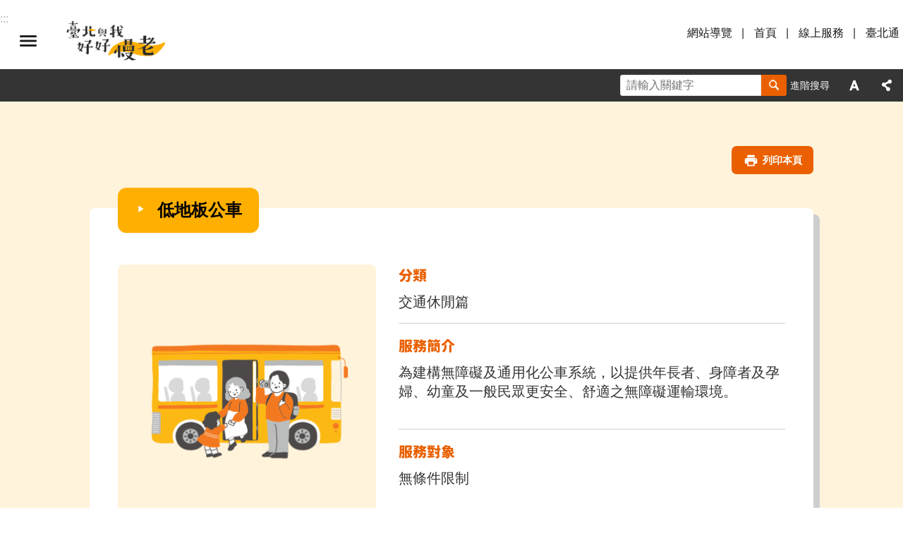

--- FILE ---
content_type: text/html; charset=utf-8
request_url: https://elders.gov.taipei/News_Content.aspx?n=7DDCEFC9A99C3F51&sms=21884AF41A49B03F&s=DA8D2ED92AAFC60B
body_size: 478607
content:

<!DOCTYPE html>

<html id="FormHtml" xmlns="http://www.w3.org/1999/xhtml" lang="zh-Hant-TW">
<head id="Head1"><script  src='https://maps.googleapis.com/maps/api/js?key=AIzaSyDh8OOuzmun9cnM6H8-FZjx6qlgqAeiPOo&callback=initMap'></script>
<script> var CCMS_IS_TGOS= false;</script>
<script  src='//elders.gov.taipei/Scripts/jquery.min.js'></script>
<script  src='//elders.gov.taipei/Scripts/jquery.powertip.min.js'></script>
<link rel='stylesheet' type='text/css'  href='//elders.gov.taipei/Scripts/jquery.powertip-dark.min.css'> 
<script  src='//elders.gov.taipei/Scripts/jquery.cookie.js'></script>
<script  src='//elders.gov.taipei/Scripts/jUtil.js'></script>
<script  src='//elders.gov.taipei/Scripts/jGMap.js'></script>
<script  src='//elders.gov.taipei/Scripts/fancybox/jquery.fancybox.js'></script>
<link rel='stylesheet' type='text/css'  href='//elders.gov.taipei/Scripts/fancybox/jquery.fancybox.css'> 
<script src='//elders.gov.taipei/Scripts/hamalightGallery/hamalightGallery.js'></script>
<link rel='stylesheet' type='text/css'  href='//elders.gov.taipei/Scripts/hamalightGallery/css/hamalightGallery.css'> 
<script   src='//elders.gov.taipei/Scripts/jquery.mousewheel.min.js'></script> 
<script   src='//elders.gov.taipei/Scripts/jquery.touchwipe.min.js'></script> 
<script  src='//elders.gov.taipei/Scripts/Chart/chart.js'></script> 
<script  src='//elders.gov.taipei/Scripts/Chart/chartjs-plugin-datalabels.js'></script> 
<script  src='//elders.gov.taipei/Scripts/Chart/chartjs-chart-treemap.min.js'></script> 
<script  src='//elders.gov.taipei/Scripts/chart.js'></script> 
<script   src='//elders.gov.taipei/js/airdatepicker/datepicker.min.js'></script> 
<script   src='//elders.gov.taipei/js/airdatepicker/datepicker.zh-tw.js'></script> 
<script   src='//elders.gov.taipei/js/airdatepicker/datepicker.en.js'></script> 
<link rel='stylesheet' type='text/css'  href='//elders.gov.taipei/js/airdatepicker/datepicker.min.css'> 
<script   src='//elders.gov.taipei/Scripts/Extern.js'></script> 
<script   src='//elders.gov.taipei/Scripts/lazyload.js'></script> 
<script>var CCMS_WWWURL='https://elders.gov.taipei';var CCMS_LanguageSN=1;var CCMS_SitesSN_Encryption='04E0193506961F1E';</script><link href="images/favicon.ico" rel="icon" type="image/x-icon"><meta name="robots" content="noarchive" /><meta http-equiv="X-UA-Compatible" content="IE=edge" /><meta name="viewport" content="width=device-width, initial-scale=1" /><meta http-equiv="Content-Type" content="text/html; charset=utf-8" />
<meta name="DC.Title" content="" />
<meta name="DC.Subject" content="" />
<meta name="DC.Creator" content="" />
<meta name="DC.Publisher" content="" />
<meta name="DC.Date" content="2019-12-30" />
<meta name="DC.Type" content="" />
<meta name="DC.Identifier" content="" />
<meta name="DC.Description" content="" />
<meta name="DC.Contributor" content="" />
<meta name="DC.Format" content="" />
<meta name="DC.Relation" content="" />
<meta name="DC.Source" content="" />
<meta name="DC.Language" content="" />
<meta name="DC.Coverage.t.min" content="2018-12-10" />
<meta name="DC.Coverage.t.max" content="2020-12-10" />
<meta name="DC.Rights" content="" />
<meta name="Category.Theme" content="" />
<meta name="Category.Cake" content="" />
<meta name="Category.Service" content="" />
<meta name="DC.Keywords" content="交通休閒篇" />
<title>
	臺北與我好好慢老-交通休閒篇-低地板公車
</title><link id="likCssGlobal" href="/css/global.css" rel="stylesheet" type="text/css" /><link id="likCssPage" href="/css/page.css" rel="stylesheet" type="text/css" /><link id="likPrint" href="/css/print.css" rel="stylesheet" type="text/css" media="print" /><link id="lnkCssSysDetail" href="/css/sys_detail.css" rel="stylesheet" type="text/css" />
<style>
    /*!
 * froala_editor v3.2.5-1 (https://www.froala.com/wysiwyg-editor)
 * License https://froala.com/wysiwyg-editor/terms/
 * Copyright 2014-2021 Froala Labs
 */
.fr-clearfix::after {clear: both;display: block;content: "";height: 0;}.fr-hide-by-clipping {position: absolute;width: 1px;height: 1px;padding: 0;margin: -1px;overflow: hidden;clip: rect(0, 0, 0, 0);border: 0;}.page-content .fr-img-caption.fr-rounded img, .page-content img.fr-rounded {border-radius: 10px;-moz-border-radius: 10px;-webkit-border-radius: 10px;-moz-background-clip: padding;-webkit-background-clip: padding-box;background-clip: padding-box;}.page-content .fr-img-caption.fr-shadow img, .page-content img.fr-shadow {-webkit-box-shadow: 10px 10px 5px 0 #ccc;-moz-box-shadow: 10px 10px 5px 0 #ccc;box-shadow: 10px 10px 5px 0 #ccc;}.page-content .fr-img-caption.fr-bordered img, .page-content img.fr-bordered {border: solid 5px #ccc;}.page-content img.fr-bordered {-webkit-box-sizing: content-box;-moz-box-sizing: content-box;box-sizing: content-box;}.page-content .fr-img-caption.fr-bordered img {-webkit-box-sizing: border-box;-moz-box-sizing: border-box;box-sizing: border-box;}.page-content {word-wrap: break-word;}.page-content span[style~="color:"] a {color: inherit;}.page-content strong {font-weight: 700;}.page-content hr {clear: both;user-select: none;-o-user-select: none;-moz-user-select: none;-khtml-user-select: none;-webkit-user-select: none;-ms-user-select: none;break-after: always;page-break-after: always;}.page-content .fr-file {position: relative;}.page-content .fr-file::after {position: relative;content: "\1F4CE";font-weight: 400;}.page-content pre {white-space: pre-wrap;word-wrap: break-word;overflow: visible;}.page-content[dir="rtl"] blockquote {border-left: none;border-right: solid 2px #5e35b1;margin-right: 0;padding-right: 5px;padding-left: 0;}.page-content[dir="rtl"] blockquote blockquote {border-color: #00bcd4;}.page-content[dir="rtl"] blockquote blockquote blockquote {border-color: #43a047;}.page-content blockquote {border-left: solid 2px #5e35b1;margin-left: 0;padding-left: 5px;color: #5e35b1;}.page-content blockquote blockquote {border-color: #00bcd4;color: #00bcd4;}.page-content blockquote blockquote blockquote {border-color: #43a047;color: #43a047;}.page-content span.fr-emoticon {font-weight: 400;font-family: "Apple Color Emoji", "Segoe UI Emoji", NotoColorEmoji, "Segoe UI Symbol", "Android Emoji", EmojiSymbols;display: inline;line-height: 0;}.page-content span.fr-emoticon.fr-emoticon-img {background-repeat: no-repeat !important;font-size: inherit;height: 1em;width: 1em;min-height: 20px;min-width: 20px;display: inline-block;margin: -0.1em 0.1em 0.1em;line-height: 1;vertical-align: middle;}.page-content .fr-text-gray {color: #aaa !important;}.page-content .fr-text-bordered {border-top: solid 1px #222;border-bottom: solid 1px #222;padding: 10px 0;}.page-content .fr-text-spaced {letter-spacing: 1px;}.page-content .fr-text-uppercase {text-transform: uppercase;}.page-content .fr-class-highlighted {background-color: #ff0;}.page-content .fr-class-code {border-color: #ccc;border-radius: 2px;-moz-border-radius: 2px;-webkit-border-radius: 2px;-moz-background-clip: padding;-webkit-background-clip: padding-box;background-clip: padding-box;background: #f5f5f5;padding: 10px;font-family: "Courier New", Courier, monospace;}.page-content .fr-class-transparency {opacity: 0.5;}.page-content img {position: relative;max-width: 100%;}.page-content img.fr-dib {margin: 5px auto;display: block;float: none;vertical-align: top;}.page-content img.fr-dib.fr-fil {margin-left: 0;text-align: left;}.page-content img.fr-dib.fr-fir {margin-right: 0;text-align: right;}.page-content img.fr-dii {display: inline-block;float: none;vertical-align: bottom;margin-left: 5px;margin-right: 5px;max-width: calc(100% - (2 * 5px));}.page-content img.fr-dii.fr-fil {float: left;margin: 5px 5px 5px 0;max-width: calc(100% - 5px);}.page-content img.fr-dii.fr-fir {float: right;margin: 5px 0 5px 5px;max-width: calc(100% - 5px);}.page-content span.fr-img-caption {position: relative;max-width: 100%;}.page-content span.fr-img-caption.fr-dib {margin: 5px auto;display: block;float: none;vertical-align: top;}.page-content span.fr-img-caption.fr-dib.fr-fil {margin-left: 0;text-align: left;}.page-content span.fr-img-caption.fr-dib.fr-fir {margin-right: 0;text-align: right;}.page-content span.fr-img-caption.fr-dii {display: inline-block;float: none;vertical-align: bottom;margin-left: 5px;margin-right: 5px;max-width: calc(100% - (2 * 5px));}.page-content span.fr-img-caption.fr-dii.fr-fil {float: left;margin: 5px 5px 5px 0;max-width: calc(100% - 5px);}.page-content span.fr-img-caption.fr-dii.fr-fir {float: right;margin: 5px 0 5px 5px;max-width: calc(100% - 5px);}.page-content .fr-video {text-align: center;position: relative;}.page-content .fr-video.fr-rv {padding-bottom: 56.25%;padding-top: 30px;height: 0;overflow: hidden;}.page-content .fr-video.fr-rv embed, .page-content .fr-video.fr-rv object, .page-content .fr-video.fr-rv > iframe {position: absolute !important;top: 0;left: 0;width: 100%;height: 100%;}.page-content .fr-video > * {-webkit-box-sizing: content-box;-moz-box-sizing: content-box;box-sizing: content-box;max-width: 100%;border: none;}.page-content .fr-video.fr-dvb {display: block;clear: both;}.page-content .fr-video.fr-dvb.fr-fvl {text-align: left;}.page-content .fr-video.fr-dvb.fr-fvr {text-align: right;}.page-content .fr-video.fr-dvi {display: inline-block;}.page-content .fr-video.fr-dvi.fr-fvl {float: left;}.page-content .fr-video.fr-dvi.fr-fvr {float: right;}.page-content a.fr-strong {font-weight: 700;}.page-content a.fr-green {color: green;}.page-content .fr-img-caption {text-align: center;}.page-content .fr-img-caption .fr-img-wrap {padding: 0;margin: auto;text-align: center;width: 100%;}.page-content .fr-img-caption .fr-img-wrap a {display: block;}.page-content .fr-img-caption .fr-img-wrap img {display: block;margin: auto;width: 100%;}.page-content .fr-img-caption .fr-img-wrap > span {margin: auto;display: block;padding: 5px 5px 10px;font-size: 0.875rem;font-weight: initial;-webkit-box-sizing: border-box;-moz-box-sizing: border-box;box-sizing: border-box;-webkit-opacity: 0.9;-moz-opacity: 0.9;opacity: 0.9;width: 100%;text-align: center;}.page-content button.fr-rounded, .page-content input.fr-rounded, .page-content textarea.fr-rounded {border-radius: 10px;-moz-border-radius: 10px;-webkit-border-radius: 10px;-moz-background-clip: padding;-webkit-background-clip: padding-box;background-clip: padding-box;}.page-content button.fr-large, .page-content input.fr-large, .page-content textarea.fr-large {font-size: 1.5rem;}a.page-content.fr-strong {font-weight: 700;}a.page-content.fr-green {color: green;}img.page-content {position: relative;max-width: 100%;}img.page-content.fr-dib {margin: 5px auto;display: block;float: none;vertical-align: top;}img.page-content.fr-dib.fr-fil {margin-left: 0;text-align: left;}img.page-content.fr-dib.fr-fir {margin-right: 0;text-align: right;}img.page-content.fr-dii {display: inline-block;float: none;vertical-align: bottom;margin-left: 5px;margin-right: 5px;max-width: calc(100% - (2 * 5px));}img.page-content.fr-dii.fr-fil {float: left;margin: 5px 5px 5px 0;max-width: calc(100% - 5px);}img.page-content.fr-dii.fr-fir {float: right;margin: 5px 0 5px 5px;max-width: calc(100% - 5px);}span.fr-img-caption.page-content {position: relative;max-width: 100%;}span.fr-img-caption.page-content.fr-dib {margin: 5px auto;display: block;float: none;vertical-align: top;}span.fr-img-caption.page-content.fr-dib.fr-fil {margin-left: 0;text-align: left;}span.fr-img-caption.page-content.fr-dib.fr-fir {margin-right: 0;text-align: right;}span.fr-img-caption.page-content.fr-dii {display: inline-block;float: none;vertical-align: bottom;margin-left: 5px;margin-right: 5px;max-width: calc(100% - (2 * 5px));}span.fr-img-caption.page-content.fr-dii.fr-fil {float: left;margin: 5px 5px 5px 0;max-width: calc(100% - 5px);}span.fr-img-caption.page-content.fr-dii.fr-fir {float: right;margin: 5px 0 5px 5px;max-width: calc(100% - 5px);}span.fr-emoticon {font-weight: normal;font-family: "Apple Color Emoji", "Segoe UI Emoji", "NotoColorEmoji", "Segoe UI Symbol", "Android Emoji", "EmojiSymbols";display: inline;line-height: 0 }span.fr-emoticon.fr-emoticon-img {background-repeat: no-repeat !important;font-size: inherit;height: 1em;width: 1em;min-height: 20px;min-width: 20px;display: inline-block;margin: -.1em .1em .1em;line-height: 1;vertical-align: text-bottom }</style>
         
<!-- Google tag (gtag.js) -->
<script async src="https://www.googletagmanager.com/gtag/js?id=G-4LZQZFC16D"></script>
<script>
  window.dataLayer = window.dataLayer || [];
  function gtag(){dataLayer.push(arguments);}
  gtag('js', new Date());

  gtag('config', 'G-4LZQZFC16D');
</script><meta property="og:title" content="低地板公車" />
<meta property="og:type" content="article" />
<meta property="og:url" content="https://elders.gov.taipei/News_Content.aspx?n=7DDCEFC9A99C3F51&sms=21884AF41A49B03F&s=DA8D2ED92AAFC60B" />
<meta property="og:site_name" content="臺北與我好好慢老" />
<meta property="og:image" content="https://www-ws.gov.taipei/001/Upload/728/relpic/51285/8120231/9049be3e-f0de-4347-9c3a-3345b3dea047@710x470.png" />
</head>
<body id="Formbody" data-js="false"><div class="for_accessibility">
    <style type="text/css">
        .for_accessibility a {
            position: absolute;
            top: 10px;
            left: 10px;
            z-index: 99;
            width: 1px;
            height: 1px;
            white-space: nowrap;
            overflow: hidden;
            color: #000;
        }
            .for_accessibility a:focus {
                width: auto;
                height: auto;
                padding: 6px;
                background-color: #fff;
            }
        .for_accessibility div {
            position: absolute;
            width: 2px;
            height: 2px;
            background-color: transparent;
            opacity: .1
        }
            .for_accessibility h1, .for_accessibility h2 {
                font-size: 0;
                margin: 0;
            }
    </style>
    <a href="#Accesskey_C" class="" title="跳到主要內容區塊">跳到主要內容區塊</a>    <div>
    </div>
    <script>
        var $a = $('.for_accessibility a');
        $a.on('click', function (evt) {
            var $href = $($(this).attr('href')),
                $target = $href.find('a').eq(0).get(0);
            setTimeout(function () { try { $target.focus(); } catch (e) { } }, 0);
        });
    </script>
</div>
<script> document.body.setAttribute("data-js", "true");</script>
   
      
    <form method="post" action="./News_Content.aspx?n=7DDCEFC9A99C3F51&amp;sms=21884AF41A49B03F&amp;s=DA8D2ED92AAFC60B&amp;Create=1" id="form1">
<div class="aspNetHidden">
<input type="hidden" name="__VIEWSTATE" id="__VIEWSTATE" value="hetgxisGBDoz/yhY++wfFyTOPqeUElsA3cCTwGpcGjdQ38mYFA9EqX7ZCuXA4bvnB8BuTI9eYpLiwaB5AOVrXSQu91x4AUnQ002NKKqXIycBqChi4/Peeh/[base64]/nzI3mUaH+Ist6wjIiF2OuUMPFHF9FM8JR7h6ncY+BrJFMKzNn863Zw8AdWaannnv8Jn6PSE4NQZx5+PoYgUWE7ZWtjjf9gwp+XaM2uTib4uLj5HQbmqaQRdpV12DjZzGMcUwauidqKozb/W55vF7y0FipFejs43IScxWjmspVtWKTNHd/vYmuy2q35DnINYnaEXFzJd4t4O+Kb5mnhIneGmLz7BbXAxF9jFC+ojHH/lDkNfu2lYG8/9hU+9WcrBX0DTwOPdKdFvrbKvn0wjPWDjMWADnG7iVWEDlFArClGmmguJVRgXdKg6HL6rj345ULmGxPYG4EJ9NJpVeNTo//qBqwLWTclSs8Dk9v4Z3BjaXBacPRGsti1zYpqoWauGBzxlVhHPP5+V178qI1bNhe1tKM5GBmzKtzBy0J+CUoycI2mS/J6nMn8ITFjHHqx1sf99uyR5Pujt2RDfiCMuWGq0xmx+HpwpKZn5KHG4WfU1KkFUH42VdjVal4dlnMtIjhnFtgauWMtrzZbK0S1aBGVFJq4fqdRgWC6n31F7pMy4gtBv6qWu+c6sdnrHtwz1gXYnyIuv+KGlRdq3PlGkRP+0Hx0bSeqKBYl3B/DJWV+oDgvbMRjQG1E+4Bq+m6bIRbWSDa5xbwo2nTeISyKHLyvHcfWY/fxbWEsTRCmG0++XasCbh5exqcBa2P9WEeJkVWwGJOSVoNpk/uIcGmL6mhLREMWDZXdccps5uCRP0/z2CFcdpp5G75BtIiodCs3xGl+h3lbssMeslhUfhOrB7LgPqp0uSrscnfkdszdsQA59RSTyURFhu1JxuR8JG6lMAznobjLrEmPmMqUPJ7XUIF90UpZN4YVGwEnGn1H63GXsR2M82TeGLm9w6e0Uy//svoqATwrubIAMVzlhoJ4nsKpJv/py2/mvu44F7KU0sgW5H7M6v5NMQ/mQUbYd08vwTR7j1fFJBlgv10l/KUACI2nlgoEmY4ApXnS1flYkS+Q8GeWyi9HJwrA7dFUv1QFV9dPVWr1GSCrafSnLrdyVf+QUZzjiaDjO0tErYaj9hTPVDg==" />
</div>
</form>
        <!--主選單 結束-->
        <!--標題-->

        <div class="title">
            
        </div>
                
        
        
        
        
     <div class="group sys-root" data-func="{&#39;datePicker&#39;:{&#39;language&#39;:&#39;zh-tw&#39;,&#39;navTitles&#39;:{&#39;days&#39;:&#39;&lt;i>民國 rrr 年&lt;/i> &amp;nbsp; MM&#39;,&#39;months&#39;:&#39;民國 rrr 年&#39;,&#39;years&#39;:&#39;民國 rrr1 至 rrr2 年&#39;}}}" data-nojs="您的瀏覽器似乎不支援 JavaScript 語法，但沒關係，這並不會影響到內容的陳述。如需要選擇適合您的字級大小，可利用鍵盤 Ctrl + (+)放大 (-)縮小。如需要回到上一頁，可使用瀏覽器提供的 Alt + 左方向鍵(←)。如需要列印，可利用鍵盤 Ctrl + p 使用瀏覽器提供的列印功能。" data-type="3" data-child="3"><div class="in"><div class="ct"><div class="in"> <div class="group base-mobile" data-func="{&#39;toggleBtn&#39;:{&#39;btnOrangeText&#39;:&#39;手機版選單&#39;,&#39;clickToRemove&#39;:true,&#39;addHd&#39;:true},&#39;forNCC&#39;:{}}" data-index="1" data-type="3" data-child="6"><div class="in"><div class="ct"><div class="in"> <div class="area-form search" data-index="1" data-type="0" data-child="1"><div class="in"><div class="ct"><div class="in"><div class="fieldset">
  <span class="search"><label for="tbx_1d5357e145694816a87cd4dd573b6e4a" style="font-size: 0em;"><span>搜尋</span></label><input id="tbx_1d5357e145694816a87cd4dd573b6e4a" data-search="btn_1d5357e145694816a87cd4dd573b6e4a" type="search" autocomplete="off" placeholder="請輸入關鍵字" title="請輸入關鍵字"></span>
  <span class="submit"><a href="#" class='CCMS_SearchBtn' data-search="btn_1d5357e145694816a87cd4dd573b6e4a" title="搜尋" >搜尋</a></span>
</div>
<div class="list">
  <ul data-index="1" data-child="0">
  </ul>
</div>
<script >
$(function () {
    $('#tbx_1d5357e145694816a87cd4dd573b6e4a').on("keydown", function (event) {
        if (event.which == 13) {
             doSearch($('#tbx_1d5357e145694816a87cd4dd573b6e4a'));
            return false;
        }
    });
});
</script>
</div></div><div class="ft"><div class="in"><ul data-index="1" data-child="1">
  <li data-index="1" class="advanced"><span><a target="_blank" href="https://www.google.com.tw/advanced_search?hl=zh-Hant-TW&as_sitesearch=https://elders.gov.taipei" title="進階搜尋[另開新視窗]">進階搜尋</a></span></li>
</ul>
</div></div></div></div> <div class="list-text share" data-index="2" data-type="0" data-child="2"><div class="in"><div class="hd"><div class="in"><div   data-index="0"  class="h4"  >		<span  ><a  href="#"   title="分享" >分享</a></span></div></div></div><div class="ct"><div class="in"><noscript>您的瀏覽器不支援JavaScript功能，若網頁功能無法正常使用時，請開啟瀏覽器JavaScript狀態</noscript><ul data-index="1" data-child="5"><li   data-index="1"  class="facebook"  >		<span  ><a  href="javascript: void(window.open('http://www.facebook.com/share.php?u='.concat(encodeURIComponent(location.href)) ));"   title="分享至 Facebook[另開新視窗]"  target="_self" >分享至 Facebook[另開新視窗]</a></span></li><li   data-index="2"  class="plurk"  >		<span  ><a  href="javascript: void(window.open('http://www.plurk.com/?qualifier=shares&status='.concat(encodeURIComponent(location.href)) ));"   title="分享至 Plurk[另開新視窗]"  target="_self" >分享至 Plurk[另開新視窗]</a></span></li><li   data-index="3"  class="twitter"  >		<span  ><a  href="javascript: void(window.open('http://twitter.com/home/?status='.concat(encodeURIComponent(document.title)) .concat(' ') .concat(encodeURIComponent(location.href))));"   title="分享至 twitter[另開新視窗]"  target="_self" >分享至 twitter[另開新視窗]</a></span></li><li   data-index="4"  class="line"  >		<span  ><a  href="javascript: void(window.open('http://line.naver.jp/R/msg/text/?'.concat(encodeURIComponent(location.href)) ));"   title="分享至 line[另開新視窗]"  target="_self" >分享至 line[另開新視窗]</a></span></li><li   data-index="5"  class="email"  >		<span  ><a  href="javascript:  void(window.open('mailto:?subject=' + encodeURIComponent(document.title) + '&amp;body=' +  encodeURIComponent(document.URL)));"   title="分享至 email[另開新視窗]"  target="_self" >分享至 email[另開新視窗]</a></span></li></ul>
</div></div></div></div> <div class="group-list nav" data-func="{&#39;majorNavMobile&#39;:{}}" data-index="3" data-type="4" data-child="6"><div class="in"><div class="ct"><div class="in"><ul data-index="1" data-child="6"><li data-index="1"> <div class="group nav" data-index="1" data-type="3" data-child="1"><div class="in"><div class="hd"><div class="in"><div   data-index="0"  class="h3"  >		<span  ><a  href="News.aspx?n=422A56984C98F597&sms=78D644F2755ACCAA"      title="最新消息" >最新消息</a></span></div></div></div><div class="ct"><div class="in"> <div class="list-text nav" data-index="1" data-type="0"><div class="in"><div class="ct"><div class="in"></div></div></div></div></div></div></div></div></li><li data-index="2"> <div class="group nav" data-index="2" data-type="3" data-child="1"><div class="in"><div class="hd"><div class="in"><div   data-index="0"  class="h3"  >		<span  ><a  href="News.aspx?n=9C14AA08DBB34EB9&sms=21884AF41A49B03F"      title="全服務搜尋" >全服務搜尋</a></span></div></div></div><div class="ct"><div class="in"> <div class="list-text nav" data-index="1" data-type="0"><div class="in"><div class="ct"><div class="in"></div></div></div></div></div></div></div></div></li><li data-index="3"> <div class="group nav" data-index="3" data-type="3" data-child="1"><div class="in"><div class="hd"><div class="in"><div   data-index="0"  class="h3"  >		<span  ><a  href="News.aspx?n=7DDCEFC9A99C3F51&sms=21884AF41A49B03F"      title="交通休閒篇" >交通休閒篇</a></span></div></div></div><div class="ct"><div class="in"> <div class="list-text nav" data-index="1" data-type="0"><div class="in"><div class="ct"><div class="in"></div></div></div></div></div></div></div></div></li><li data-index="4"> <div class="group nav" data-index="4" data-type="3" data-child="1"><div class="in"><div class="hd"><div class="in"><div   data-index="0"  class="h3"  >		<span  ><a  href="News.aspx?n=D43B9C18FB1F3D07&sms=21884AF41A49B03F"      title="終身學習篇" >終身學習篇</a></span></div></div></div><div class="ct"><div class="in"> <div class="list-text nav" data-index="1" data-type="0"><div class="in"><div class="ct"><div class="in"></div></div></div></div></div></div></div></div></li><li data-index="5"> <div class="group nav" data-index="5" data-type="3" data-child="1"><div class="in"><div class="hd"><div class="in"><div   data-index="0"  class="h3"  >		<span  ><a  href="News.aspx?n=FDFA5F9380822701&sms=21884AF41A49B03F"      title="健康保健篇" >健康保健篇</a></span></div></div></div><div class="ct"><div class="in"> <div class="list-text nav" data-index="1" data-type="0"><div class="in"><div class="ct"><div class="in"></div></div></div></div></div></div></div></div></li><li data-index="6"> <div class="group nav" data-index="6" data-type="3" data-child="1"><div class="in"><div class="hd"><div class="in"><div   data-index="0"  class="h3"  >		<span  ><a  href="News.aspx?n=40A74DAD56B74FC0&sms=21884AF41A49B03F"      title="失能照護篇" >失能照護篇</a></span></div></div></div><div class="ct"><div class="in"> <div class="list-text nav" data-index="1" data-type="0"><div class="in"><div class="ct"><div class="in"></div></div></div></div></div></div></div></div></li></ul></div></div></div></div> <div class="list-text hot-key-word" data-index="4" data-type="0"><div class="in"><div class="hd"><div class="in"><div   data-index="0"  class="h4"  >		<span  ><a   title="熱門關鍵字" >熱門關鍵字</a></span></div></div></div><div class="ct"><div class="in"></div></div></div></div> <div class="list-text link" data-index="5" data-type="0" data-child="1"><div class="in"><div class="hd"><div class="in"><div   data-index="0"  class="h4"  >		<span  ><a   title="上方連結" >上方連結</a></span></div></div></div><div class="ct"><div class="in"><ul data-index="1" data-child="4"><li   data-index="1"  >		<span  ><a  href="SiteMap.aspx"   title="網站導覽" >網站導覽</a></span></li><li   data-index="2"  >		<span  ><a  href="https://elders.gov.taipei"   title="首頁" >首頁</a></span></li><li   data-index="3"  >		<span  ><a  href="https://1999.gov.taipei/"   title="[另開新視窗]線上服務"  target="_blank" >線上服務</a></span></li><li   data-index="4"  >		<span  ><a  href="https://id.taipei/"   title="[另開新視窗]臺北通"  target="_blank" >臺北通</a></span></li></ul>
</div></div></div></div> <div class="list-text link" data-index="6" data-type="0" data-child="1"><div class="in"><div class="hd"><div class="in"><div   data-index="0"  class="h4"  >		<span  ><a   title="下方連結" >下方連結</a></span></div></div></div><div class="ct"><div class="in"><ul data-index="1" data-child="3"><li   data-index="1"  >		<span  ><a  href="https://elders.gov.taipei/cp.aspx?n=DD88149B65ABE79C"   title="隱私權政策" >隱私權政策</a></span></li><li   data-index="2"  >		<span  ><a  href="https://elders.gov.taipei/cp.aspx?n=32F3459953C1C31F"   title="資訊安全政策" >資訊安全政策</a></span></li><li   data-index="3"  >		<span  ><a  href="https://elders.gov.taipei/cp.aspx?n=44D466AB95004B9B"   title="政府開放資料宣告" >政府開放資料宣告</a></span></li></ul>
</div></div></div></div></div></div></div></div> <div class="group base-extend" data-func="{&#39;hud&#39;:{}}" data-index="2" data-type="3" data-child="1"><div class="in"><div class="ct"><div class="in"> <div class="group default top-info" data-index="1" data-type="3" data-child="4"><div class="in"><div class="ct"><div class="in"> <div class="simple-text accesskey" data-type="0" data-child="1"><div class="in"><div class="ct"><div class="in"><span><a href="#Accesskey_U" id="Accesskey_U" accesskey="U" title="上方選單連結區，此區塊列有本網站的主要連結">:::</a></span></div></div></div></div> <div class="group default info" data-func="{&#39;toggleBtn&#39;:{&#39;btnOrangeText&#39;:&#39;選單&#39;,&#39;clickToRemove&#39;:true,&#39;addHd&#39;:true}}" data-index="1" data-type="3" data-child="1"><div class="in"><div class="ct"><div class="in"> <div class="group-list nav" data-func="{&#39;majorNavStraight&#39;:{}}" data-index="1" data-type="4" data-child="6"><div class="in"><div class="ct"><div class="in"><ul data-index="1" data-child="6"><li data-index="1"> <div class="group nav" data-index="1" data-type="3" data-child="1"><div class="in"><div class="hd"><div class="in"><div   data-index="0"  class="h3"  >		<span  ><a  href="News.aspx?n=422A56984C98F597&sms=78D644F2755ACCAA"      title="最新消息" >最新消息</a></span></div></div></div><div class="ct"><div class="in"> <div class="list-text nav" data-index="1" data-type="0"><div class="in"><div class="ct"><div class="in"></div></div></div></div></div></div></div></div></li><li data-index="2"> <div class="group nav" data-index="2" data-type="3" data-child="1"><div class="in"><div class="hd"><div class="in"><div   data-index="0"  class="h3"  >		<span  ><a  href="News.aspx?n=9C14AA08DBB34EB9&sms=21884AF41A49B03F"      title="全服務搜尋" >全服務搜尋</a></span></div></div></div><div class="ct"><div class="in"> <div class="list-text nav" data-index="1" data-type="0"><div class="in"><div class="ct"><div class="in"></div></div></div></div></div></div></div></div></li><li data-index="3"> <div class="group nav" data-index="3" data-type="3" data-child="1"><div class="in"><div class="hd"><div class="in"><div   data-index="0"  class="h3"  >		<span  ><a  href="News.aspx?n=7DDCEFC9A99C3F51&sms=21884AF41A49B03F"      title="交通休閒篇" >交通休閒篇</a></span></div></div></div><div class="ct"><div class="in"> <div class="list-text nav" data-index="1" data-type="0"><div class="in"><div class="ct"><div class="in"></div></div></div></div></div></div></div></div></li><li data-index="4"> <div class="group nav" data-index="4" data-type="3" data-child="1"><div class="in"><div class="hd"><div class="in"><div   data-index="0"  class="h3"  >		<span  ><a  href="News.aspx?n=D43B9C18FB1F3D07&sms=21884AF41A49B03F"      title="終身學習篇" >終身學習篇</a></span></div></div></div><div class="ct"><div class="in"> <div class="list-text nav" data-index="1" data-type="0"><div class="in"><div class="ct"><div class="in"></div></div></div></div></div></div></div></div></li><li data-index="5"> <div class="group nav" data-index="5" data-type="3" data-child="1"><div class="in"><div class="hd"><div class="in"><div   data-index="0"  class="h3"  >		<span  ><a  href="News.aspx?n=FDFA5F9380822701&sms=21884AF41A49B03F"      title="健康保健篇" >健康保健篇</a></span></div></div></div><div class="ct"><div class="in"> <div class="list-text nav" data-index="1" data-type="0"><div class="in"><div class="ct"><div class="in"></div></div></div></div></div></div></div></div></li><li data-index="6"> <div class="group nav" data-index="6" data-type="3" data-child="1"><div class="in"><div class="hd"><div class="in"><div   data-index="0"  class="h3"  >		<span  ><a  href="News.aspx?n=40A74DAD56B74FC0&sms=21884AF41A49B03F"      title="失能照護篇" >失能照護篇</a></span></div></div></div><div class="ct"><div class="in"> <div class="list-text nav" data-index="1" data-type="0"><div class="in"><div class="ct"><div class="in"></div></div></div></div></div></div></div></div></li></ul></div></div></div></div></div></div></div></div> <div class="simple-text major-logo" data-index="2" data-type="0" data-child="1"><div class="in"><div class="ct"><div class="in"><h1><a href="Default.aspx" title="返回 臺北與我好好慢老 首頁">臺北與我好好慢老</a></h1></div></div></div></div> <div class="scripts" data-index="3" data-type="0" data-child="1"><div class="in"><div class="ct"><div class="in"><style>.scripts{display:none}</style><script>$('.base-extend .info > .in > .hd a').attr('href','#');</script></div></div></div></div> <div class="group default top-link" data-index="4" data-type="3" data-child="1"><div class="in"><div class="ct"><div class="in"> <div class="list-text link" data-index="1" data-type="0" data-child="1"><div class="in"><div class="hd"><div class="in"><div   data-index="0"  class="h4"  >		<span  ><a   title="上方連結" >上方連結</a></span></div></div></div><div class="ct"><div class="in"><ul data-index="1" data-child="4"><li   data-index="1"  >		<span  ><a  href="SiteMap.aspx"   title="網站導覽" >網站導覽</a></span></li><li   data-index="2"  >		<span  ><a  href="https://elders.gov.taipei"   title="首頁" >首頁</a></span></li><li   data-index="3"  >		<span  ><a  href="https://1999.gov.taipei/"   title="[另開新視窗]線上服務"  target="_blank" >線上服務</a></span></li><li   data-index="4"  >		<span  ><a  href="https://id.taipei/"   title="[另開新視窗]臺北通"  target="_blank" >臺北通</a></span></li></ul>
</div></div></div></div></div></div></div></div></div></div></div></div></div></div></div></div> <div class="group base-wrapper" data-index="3" data-type="3" data-child="3"><div class="in"><div class="ct"><div class="in"> <div class="group base-header" data-index="1" data-type="3" data-child="4"><div class="in"><div class="ct"><div class="in"> <div class="area-form search" data-func="{&#39;showDataList&#39;:{}}" data-index="1" data-type="0" data-child="1"><div class="in"><div class="ct"><div class="in"><div class="fieldset">
  <span class="search"><label for="tbx_af853cf62fc04f8e83edc30367453005" style="font-size: 0em;"><span>搜尋</span></label><input id="tbx_af853cf62fc04f8e83edc30367453005" data-search="btn_af853cf62fc04f8e83edc30367453005" type="search" autocomplete="off" placeholder="請輸入關鍵字" title="請輸入關鍵字"></span>
  <span class="submit"><a href="#" class='CCMS_SearchBtn' data-search="btn_af853cf62fc04f8e83edc30367453005" title="搜尋" >搜尋</a></span>
</div>
<div class="list">
  <ul data-index="1" data-child="0">
  </ul>
</div>
<script >
$(function () {
    $('#tbx_af853cf62fc04f8e83edc30367453005').on("keydown", function (event) {
        if (event.which == 13) {
             doSearch($('#tbx_af853cf62fc04f8e83edc30367453005'));
            return false;
        }
    });
});
</script>
</div></div><div class="ft"><div class="in"><ul data-index="1" data-child="1">
  <li data-index="1" class="advanced"><span><a target="_blank" href="https://www.google.com.tw/advanced_search?hl=zh-Hant-TW&as_sitesearch=https://elders.gov.taipei" title="進階搜尋[另開新視窗]">進階搜尋</a></span></li>
</ul>
</div></div></div></div> <div class="list-text hot-key-word" data-index="2" data-type="0"><div class="in"><div class="hd"><div class="in"><div   data-index="0"  class="h4"  >		<span  ><a   title="熱門關鍵字" >熱門關鍵字</a></span></div></div></div><div class="ct"><div class="in"></div></div></div></div> <div class="list-text font-size" data-func="{&#39;toggleBtn&#39;:{&#39;clickToRemove&#39;:true},&#39;fontSize&#39;:{}}" data-index="3" data-type="0" data-child="1"><div class="in"><div class="hd"><div class="in"><div   data-index="0"  class="h4"  >		<span  ><a  href="#"   title="字級" >字級</a></span></div></div></div><div class="ct"><div class="in"><ul data-index="1" data-child="3"><li   data-index="1"  class="small"  >		<span  ><a  href="#"   role="button"  title="小 字級" >小</a></span></li><li   data-index="2"  class="medium"  >		<span  ><a  href="#"   role="button"  title="中 字級" >中</a></span></li><li   data-index="3"  class="large"  >		<span  ><a  href="#"   role="button"  title="大 字級" >大</a></span></li></ul>
</div></div></div></div> <div class="list-text share" data-func="{&#39;toggleBtn&#39;:{&#39;clickToRemove&#39;:true}}" data-index="4" data-type="0" data-child="2"><div class="in"><div class="hd"><div class="in"><div   data-index="0"  class="h4"  >		<span  ><a  href="#"   title="分享" >分享</a></span></div></div></div><div class="ct"><div class="in"><noscript>您的瀏覽器不支援JavaScript功能，若網頁功能無法正常使用時，請開啟瀏覽器JavaScript狀態</noscript><ul data-index="1" data-child="5"><li   data-index="1"  class="facebook"  >		<span  ><a  href="javascript: void(window.open('http://www.facebook.com/share.php?u='.concat(encodeURIComponent(location.href)) ));"   title="分享至 Facebook[另開新視窗]"  target="_self" >分享至 Facebook[另開新視窗]</a></span></li><li   data-index="2"  class="plurk"  >		<span  ><a  href="javascript: void(window.open('http://www.plurk.com/?qualifier=shares&status='.concat(encodeURIComponent(location.href)) ));"   title="分享至 Plurk[另開新視窗]"  target="_self" >分享至 Plurk[另開新視窗]</a></span></li><li   data-index="3"  class="twitter"  >		<span  ><a  href="javascript: void(window.open('http://twitter.com/home/?status='.concat(encodeURIComponent(document.title)) .concat(' ') .concat(encodeURIComponent(location.href))));"   title="分享至 twitter[另開新視窗]"  target="_self" >分享至 twitter[另開新視窗]</a></span></li><li   data-index="4"  class="line"  >		<span  ><a  href="javascript: void(window.open('http://line.naver.jp/R/msg/text/?'.concat(encodeURIComponent(location.href)) ));"   title="分享至 line[另開新視窗]"  target="_self" >分享至 line[另開新視窗]</a></span></li><li   data-index="5"  class="email"  >		<span  ><a  href="javascript:  void(window.open('mailto:?subject=' + encodeURIComponent(document.title) + '&amp;body=' +  encodeURIComponent(document.URL)));"   title="分享至 email[另開新視窗]"  target="_self" >分享至 email[另開新視窗]</a></span></li></ul>
</div></div></div></div></div></div></div></div> <div id="base-content" class="group base-content" data-index="2" data-type="3" data-child="2"><div class="in"><div class="ct"><div class="in"> <div id="Group_1017355_yKc46hpLks" data-width="2" data-Margin_right="" data-sort="" data-bgColor="#0000ffff" data-AddParentGroup="False" data-GroupSN="1017355" data-WidthDeskTop="" data-anchor="" data-tabType="3" class="group base-module-area base-center" data-Margin_DefaultSetting="false" data-type="3" data-bgClass="base_center" data-WidthMobile="" data-groupname="" data-WidthPad="" data-Margin_left="" data-MenuWidth="" data-isgroup="true" data-TotalMilliseconds="0.1217" data-Margin_bottom="" data-child="5" data-Margin_Top=""><div class="in"><div class="ct"><div class="in"> <div id="Group_1147273_tydnmPgqCH" data-width="2" data-SitesModuleSN="6" data-Margin_right="" data-sort="2" data-bgColor="" data-AddParentGroup="" data-GroupSN="1147273" data-WidthDeskTop="" data-anchor="" data-tabType="0" class="area-editor default" data-index="1" data-Margin_DefaultSetting="false" data-type="0" data-bgClass="" data-WidthMobile="" data-groupname="" data-WidthPad="" data-Margin_left="" data-MenuWidth="" data-isgroup="true" data-setLen="0" data-TotalMilliseconds="36.552" data-Margin_bottom="" data-child="1" data-Margin_Top=""><div class="in"><div class="ct"><div class="in"><div id="eld-root">&nbsp;</div>

<div id="loading-root">
<style type="text/css">#loading-root > .loading {
    background: white;
    top: 0;
    left: 0;
    width: 100vw;
    height: 100vh;
    position: fixed;
    z-index: 99999;
}
#loading-root > .loading > img {
    display: block;
    position: absolute;
    top: 50%;
    left: 50%;
    transform: translate(-50%, -50%);
    width: 300px;
}
#root #loading-root > .loading {
    position: relative;
    width: 100%;
    height: 300px;
    z-index: 1;
}
</style>
<div class="loading"><img alt="載入中" src="https://www-ws.gov.taipei/Download.ashx?u=LzAwMS9VcGxvYWQvNzI4L2NrZmlsZS9lMDljMzQ1Ny1hYjJkLTRkZTAtODkzZS1kZTY0ZjQ5YzkyN2EuZ2lm&amp;n=bG9hZGluZy5naWY%3d&amp;icon=.gif" /></div>
</div>
</div></div></div></div> <div id="Group_1149843_fQUrhbPmiy" data-width="2" data-SitesModuleSN="6" data-Margin_right="" data-sort="4" data-bgColor="" data-AddParentGroup="" data-GroupSN="1149843" data-WidthDeskTop="" data-anchor="" data-tabType="0" class="area-editor default" data-index="2" data-Margin_DefaultSetting="false" data-type="0" data-bgClass="" data-WidthMobile="" data-groupname="" data-WidthPad="" data-Margin_left="" data-MenuWidth="" data-isgroup="true" data-setLen="0" data-TotalMilliseconds="9.1145" data-Margin_bottom="" data-child="1" data-Margin_Top=""><div class="in"><div class="ct"><div class="in"><script>!function(e){function r(r){for(var n,l,a=r[0],f=r[1],i=r[2],p=0,s=[];p<a.length;p++)l=a[p],Object.prototype.hasOwnProperty.call(o,l)&&o[l]&&s.push(o[l][0]),o[l]=0;for(n in f)Object.prototype.hasOwnProperty.call(f,n)&&(e[n]=f[n]);for(c&&c(r);s.length;)s.shift()();return u.push.apply(u,i||[]),t()}function t(){for(var e,r=0;r<u.length;r++){for(var t=u[r],n=!0,a=1;a<t.length;a++){var f=t[a];0!==o[f]&&(n=!1)}n&&(u.splice(r--,1),e=l(l.s=t[0]))}return e}var n={},o={13:0},u=[];function l(r){if(n[r])return n[r].exports;var t=n[r]={i:r,l:!1,exports:{}};return e[r].call(t.exports,t,t.exports,l),t.l=!0,t.exports}l.m=e,l.c=n,l.d=function(e,r,t){l.o(e,r)||Object.defineProperty(e,r,{enumerable:!0,get:t})},l.r=function(e){"undefined"!==typeof Symbol&&Symbol.toStringTag&&Object.defineProperty(e,Symbol.toStringTag,{value:"Module"}),Object.defineProperty(e,"__esModule",{value:!0})},l.t=function(e,r){if(1&r&&(e=l(e)),8&r)return e;if(4&r&&"object"===typeof e&&e&&e.__esModule)return e;var t=Object.create(null);if(l.r(t),Object.defineProperty(t,"default",{enumerable:!0,value:e}),2&r&&"string"!=typeof e)for(var n in e)l.d(t,n,function(r){return e[r]}.bind(null,n));return t},l.n=function(e){var r=e&&e.__esModule?function(){return e.default}:function(){return e};return l.d(r,"a",r),r},l.o=function(e,r){return Object.prototype.hasOwnProperty.call(e,r)},l.p="./";var a=this["webpackJsonpstyled-cra"]=this["webpackJsonpstyled-cra"]||[],f=a.push.bind(a);a.push=r,a=a.slice();for(var i=0;i<a.length;i++)r(a[i]);var c=f;t()}([]);
//# sourceMappingURL=runtime-item.2d067026.js.map</script></div></div></div></div> <div id="Group_1149845_pRKHRc4gnb" data-width="2" data-SitesModuleSN="6" data-Margin_right="" data-sort="6" data-bgColor="" data-AddParentGroup="" data-GroupSN="1149845" data-WidthDeskTop="" data-anchor="" data-tabType="0" class="area-editor default" data-index="3" data-Margin_DefaultSetting="false" data-type="0" data-bgClass="" data-WidthMobile="" data-groupname="" data-WidthPad="" data-Margin_left="" data-MenuWidth="" data-isgroup="true" data-setLen="0" data-TotalMilliseconds="61.0714" data-Margin_bottom="" data-child="1" data-Margin_Top=""><div class="in"><div class="ct"><div class="in"><script>(this["webpackJsonpstyled-cra"]=this["webpackJsonpstyled-cra"]||[]).push([[0],[,function(e,t,n){"use strict";e.exports=n(643)},function(e,t,n){"use strict";var r=n(19),o={width:{property:"width",scale:"sizes",transform:function(e,t){return Object(r.d)(t,e,!function(e){return"number"===typeof e&&!isNaN(e)}(e)||e>1?e:100*e+"%")}},height:{property:"height",scale:"sizes"},minWidth:{property:"minWidth",scale:"sizes"},minHeight:{property:"minHeight",scale:"sizes"},maxWidth:{property:"maxWidth",scale:"sizes"},maxHeight:{property:"maxHeight",scale:"sizes"},size:{properties:["width","height"],scale:"sizes"},overflow:!0,overflowX:!0,overflowY:!0,display:!0,verticalAlign:!0},i=Object(r.e)(o),a=i,u={color:{property:"color",scale:"colors"},backgroundColor:{property:"backgroundColor",scale:"colors"},opacity:!0};u.bg=u.backgroundColor;var l,c=Object(r.e)(u),s=c,f={fontFamily:{property:"fontFamily",scale:"fonts"},fontSize:{property:"fontSize",scale:"fontSizes",defaultScale:[12,14,16,20,24,32,48,64,72]},fontWeight:{property:"fontWeight",scale:"fontWeights"},lineHeight:{property:"lineHeight",scale:"lineHeights"},letterSpacing:{property:"letterSpacing",scale:"letterSpacings"},textAlign:!0,fontStyle:!0},p=Object(r.e)(f),d=p,h=Object(r.e)({alignItems:!0,alignContent:!0,justifyItems:!0,justifyContent:!0,flexWrap:!0,flexDirection:!0,flex:!0,flexGrow:!0,flexShrink:!0,flexBasis:!0,justifySelf:!0,alignSelf:!0,order:!0}),v=h,g={space:[0,4,8,16,32,64,128,256,512]},y={gridGap:{property:"gridGap",scale:"space",defaultScale:g.space},gridColumnGap:{property:"gridColumnGap",scale:"space",defaultScale:g.space},gridRowGap:{property:"gridRowGap",scale:"space",defaultScale:g.space},gridColumn:!0,gridRow:!0,gridAutoFlow:!0,gridAutoColumns:!0,gridAutoRows:!0,gridTemplateColumns:!0,gridTemplateRows:!0,gridTemplateAreas:!0,gridArea:!0},m=Object(r.e)(y),b=((l={border:{property:"border",scale:"borders"},borderWidth:{property:"borderWidth",scale:"borderWidths"},borderStyle:{property:"borderStyle",scale:"borderStyles"},borderColor:{property:"borderColor",scale:"colors"},borderRadius:{property:"borderRadius",scale:"radii"},borderTop:{property:"borderTop",scale:"borders"},borderTopLeftRadius:{property:"borderTopLeftRadius",scale:"radii"},borderTopRightRadius:{property:"borderTopRightRadius",scale:"radii"},borderRight:{property:"borderRight",scale:"borders"},borderBottom:{property:"borderBottom",scale:"borders"},borderBottomLeftRadius:{property:"borderBottomLeftRadius",scale:"radii"},borderBottomRightRadius:{property:"borderBottomRightRadius",scale:"radii"},borderLeft:{property:"borderLeft",scale:"borders"},borderX:{properties:["borderLeft","borderRight"],scale:"borders"},borderY:{properties:["borderTop","borderBottom"],scale:"borders"},borderTopWidth:{property:"borderTopWidth",scale:"borderWidths"},borderTopColor:{property:"borderTopColor",scale:"colors"},borderTopStyle:{property:"borderTopStyle",scale:"borderStyles"}}).borderTopLeftRadius={property:"borderTopLeftRadius",scale:"radii"},l.borderTopRightRadius={property:"borderTopRightRadius",scale:"radii"},l.borderBottomWidth={property:"borderBottomWidth",scale:"borderWidths"},l.borderBottomColor={property:"borderBottomColor",scale:"colors"},l.borderBottomStyle={property:"borderBottomStyle",scale:"borderStyles"},l.borderBottomLeftRadius={property:"borderBottomLeftRadius",scale:"radii"},l.borderBottomRightRadius={property:"borderBottomRightRadius",scale:"radii"},l.borderLeftWidth={property:"borderLeftWidth",scale:"borderWidths"},l.borderLeftColor={property:"borderLeftColor",scale:"colors"},l.borderLeftStyle={property:"borderLeftStyle",scale:"borderStyles"},l.borderRightWidth={property:"borderRightWidth",scale:"borderWidths"},l.borderRightColor={property:"borderRightColor",scale:"colors"},l.borderRightStyle={property:"borderRightStyle",scale:"borderStyles"},l),w=Object(r.e)(b),x=w,S={background:!0,backgroundImage:!0,backgroundSize:!0,backgroundPosition:!0,backgroundRepeat:!0};S.bgImage=S.backgroundImage,S.bgSize=S.backgroundSize,S.bgPosition=S.backgroundPosition,S.bgRepeat=S.backgroundRepeat;var k=Object(r.e)(S),E={space:[0,4,8,16,32,64,128,256,512]},T={position:!0,zIndex:{property:"zIndex",scale:"zIndices"},top:{property:"top",scale:"space",defaultScale:E.space},right:{property:"right",scale:"space",defaultScale:E.space},bottom:{property:"bottom",scale:"space",defaultScale:E.space},left:{property:"left",scale:"space",defaultScale:E.space}},C=Object(r.e)(T),_=C,O={space:[0,4,8,16,32,64,128,256,512]},A=function(e){return"number"===typeof e&&!isNaN(e)},P=function(e,t){if(!A(e))return Object(r.d)(t,e,e);var n=e<0,o=Math.abs(e),i=Object(r.d)(t,o,o);return A(i)?i*(n?-1:1):n?"-"+i:i},j={};j.margin={margin:{property:"margin",scale:"space",transform:P,defaultScale:O.space},marginTop:{property:"marginTop",scale:"space",transform:P,defaultScale:O.space},marginRight:{property:"marginRight",scale:"space",transform:P,defaultScale:O.space},marginBottom:{property:"marginBottom",scale:"space",transform:P,defaultScale:O.space},marginLeft:{property:"marginLeft",scale:"space",transform:P,defaultScale:O.space},marginX:{properties:["marginLeft","marginRight"],scale:"space",transform:P,defaultScale:O.space},marginY:{properties:["marginTop","marginBottom"],scale:"space",transform:P,defaultScale:O.space}},j.margin.m=j.margin.margin,j.margin.mt=j.margin.marginTop,j.margin.mr=j.margin.marginRight,j.margin.mb=j.margin.marginBottom,j.margin.ml=j.margin.marginLeft,j.margin.mx=j.margin.marginX,j.margin.my=j.margin.marginY,j.padding={padding:{property:"padding",scale:"space",defaultScale:O.space},paddingTop:{property:"paddingTop",scale:"space",defaultScale:O.space},paddingRight:{property:"paddingRight",scale:"space",defaultScale:O.space},paddingBottom:{property:"paddingBottom",scale:"space",defaultScale:O.space},paddingLeft:{property:"paddingLeft",scale:"space",defaultScale:O.space},paddingX:{properties:["paddingLeft","paddingRight"],scale:"space",defaultScale:O.space},paddingY:{properties:["paddingTop","paddingBottom"],scale:"space",defaultScale:O.space}},j.padding.p=j.padding.padding,j.padding.pt=j.padding.paddingTop,j.padding.pr=j.padding.paddingRight,j.padding.pb=j.padding.paddingBottom,j.padding.pl=j.padding.paddingLeft,j.padding.px=j.padding.paddingX,j.padding.py=j.padding.paddingY;var R,I=Object(r.e)(j.margin),N=Object(r.e)(j.padding),L=Object(r.a)(I,N);Object(r.e)({boxShadow:{property:"boxShadow",scale:"shadows"},textShadow:{property:"textShadow",scale:"shadows"}});function M(){return(M=Object.assign||function(e){for(var t=1;t<arguments.length;t++){var n=arguments[t];for(var r in n)Object.prototype.hasOwnProperty.call(n,r)&&(e[r]=n[r])}return e}).apply(this,arguments)}var z=function(e,t,n,r,o){for(t=t&&t.split?t.split("."):[t],r=0;r<t.length;r++)e=e?e[t[r]]:o;return e===o?n:e},F=[40,52,64].map((function(e){return e+"em"})),U={space:[0,4,8,16,32,64,128,256,512],fontSizes:[12,14,16,20,24,32,48,64,72]},D={bg:"backgroundColor",m:"margin",mt:"marginTop",mr:"marginRight",mb:"marginBottom",ml:"marginLeft",mx:"marginX",my:"marginY",p:"padding",pt:"paddingTop",pr:"paddingRight",pb:"paddingBottom",pl:"paddingLeft",px:"paddingX",py:"paddingY"},B={marginX:["marginLeft","marginRight"],marginY:["marginTop","marginBottom"],paddingX:["paddingLeft","paddingRight"],paddingY:["paddingTop","paddingBottom"],size:["width","height"]},W=((R={color:"colors",backgroundColor:"colors",borderColor:"colors",margin:"space",marginTop:"space",marginRight:"space",marginBottom:"space",marginLeft:"space",marginX:"space",marginY:"space",padding:"space",paddingTop:"space",paddingRight:"space",paddingBottom:"space",paddingLeft:"space",paddingX:"space",paddingY:"space",top:"space",right:"space",bottom:"space",left:"space",gridGap:"space",gridColumnGap:"space",gridRowGap:"space",gap:"space",columnGap:"space",rowGap:"space",fontFamily:"fonts",fontSize:"fontSizes",fontWeight:"fontWeights",lineHeight:"lineHeights",letterSpacing:"letterSpacings",border:"borders",borderTop:"borders",borderRight:"borders",borderBottom:"borders",borderLeft:"borders",borderWidth:"borderWidths",borderStyle:"borderStyles",borderRadius:"radii",borderTopRightRadius:"radii",borderTopLeftRadius:"radii",borderBottomRightRadius:"radii",borderBottomLeftRadius:"radii",borderTopWidth:"borderWidths",borderTopColor:"colors",borderTopStyle:"borderStyles"}).borderTopLeftRadius="radii",R.borderTopRightRadius="radii",R.borderBottomWidth="borderWidths",R.borderBottomColor="colors",R.borderBottomStyle="borderStyles",R.borderBottomLeftRadius="radii",R.borderBottomRightRadius="radii",R.borderLeftWidth="borderWidths",R.borderLeftColor="colors",R.borderLeftStyle="borderStyles",R.borderRightWidth="borderWidths",R.borderRightColor="colors",R.borderRightStyle="borderStyles",R.boxShadow="shadows",R.textShadow="shadows",R.zIndex="zIndices",R.width="sizes",R.minWidth="sizes",R.maxWidth="sizes",R.height="sizes",R.minHeight="sizes",R.maxHeight="sizes",R.flexBasis="sizes",R.size="sizes",R.fill="colors",R.stroke="colors",R),V=function(e,t){if("number"!==typeof t||t>=0)return z(e,t,t);var n=Math.abs(t),r=z(e,n,n);return"string"===typeof r?"-"+r:-1*r},$=["margin","marginTop","marginRight","marginBottom","marginLeft","marginX","marginY","top","bottom","left","right"].reduce((function(e,t){var n;return M({},e,((n={})[t]=V,n))}),{}),H=function e(t){return function(n){void 0===n&&(n={});var r=M({},U,{},n.theme||n),o={},i=function(e){return function(t){var n={},r=z(t,"breakpoints",F),o=[null].concat(r.map((function(e){return"@media screen and (min-width: "+e+")"})));for(var i in e){var a="function"===typeof e[i]?e[i](t):e[i];if(null!=a)if(Array.isArray(a))for(var u=0;u<a.slice(0,o.length).length;u++){var l=o[u];null!=a[u]&&(l?(n[l]=n[l]||{},n[l][i]=a[u]):n[i]=a[u])}else n[i]=a}return n}}("function"===typeof t?t(r):t)(r);for(var a in i){var u=i[a],l="function"===typeof u?u(r):u;if("variant"!==a)if(l&&"object"===typeof l)o[a]=e(l)(r);else{var c=z(D,a,a),s=z(W,c),f=z(r,s,z(r,c,{})),p=z($,c,z)(f,l,l);if(B[c])for(var d=B[c],h=0;h<d.length;h++)o[d[h]]=p;else o[c]=p}else o=M({},o,{},e(z(r,l))(r))}return o}},G=function(e){var t,n,o=e.scale,i=e.prop,a=void 0===i?"variant":i,u=e.variants,l=void 0===u?{}:u,c=e.key;(n=Object.keys(l).length?function(e,t,n){return H(Object(r.d)(t,e,null))(n.theme)}:function(e,t){return Object(r.d)(t,e,null)}).scale=o||c,n.defaults=l;var s=((t={})[a]=n,t);return Object(r.b)(s)};G({key:"buttons"}),G({key:"textStyles",prop:"textStyle"}),G({key:"colorStyles",prop:"colors"});n.d(t,"d",(function(){return q})),n.d(t,"l",(function(){return Y})),n.d(t,"g",(function(){return Q})),n.d(t,"h",(function(){return K})),n.d(t,"k",(function(){return X})),n.d(t,"p",(function(){return J})),n.d(t,"j",(function(){return Z})),n.d(t,"e",(function(){return ee})),n.d(t,"b",(function(){return te})),n.d(t,"r",(function(){return ne})),n.d(t,"o",(function(){return re})),n.d(t,"n",(function(){return L})),n.d(t,"c",(function(){return c})),n.d(t,"i",(function(){return i})),n.d(t,"q",(function(){return p})),n.d(t,"f",(function(){return h})),n.d(t,"a",(function(){return w})),n.d(t,"m",(function(){return C}));a.width,a.height,a.minWidth,a.minHeight,a.maxWidth,a.maxHeight,a.size,a.verticalAlign;var q=a.display,Y=(a.overflow,a.overflowX,a.overflowY,s.opacity),Q=d.fontSize,K=(d.fontFamily,d.fontWeight),X=d.lineHeight,J=d.textAlign,Z=(d.fontStyle,d.letterSpacing),ee=(v.alignItems,v.alignContent,v.justifyItems,v.justifyContent,v.flexWrap,v.flexDirection,v.flex),te=(v.flexGrow,v.flexShrink,v.flexBasis,v.justifySelf,v.alignSelf,v.order,m.gridGap,m.gridColumnGap,m.gridRowGap,m.gridColumn,m.gridRow,m.gridAutoFlow,m.gridAutoColumns,m.gridAutoRows,m.gridTemplateColumns,m.gridTemplateRows,m.gridTemplateAreas,m.gridArea,x.borderWidth,x.borderStyle,x.borderColor,x.borderTop,x.borderRight,x.borderBottom,x.borderLeft,x.borderRadius),ne=(k.backgroundImage,k.backgroundSize,k.backgroundPosition,k.backgroundRepeat,_.zIndex),re=(_.top,_.right,_.bottom,_.left,function(e){var t=e.prop,n=e.cssProperty,o=e.alias,i=e.key,a=e.transformValue,u=e.scale,l=e.properties,c={};return c[t]=Object(r.c)({properties:l,property:n||t,scale:i,defaultScale:u,transform:a}),o&&(c[o]=c[t]),Object(r.b)(c)})},,,function(e,t,n){"use strict";n.r(t),function(e){n.d(t,"createGlobalStyle",(function(){return ot})),n.d(t,"css",(function(){return we})),n.d(t,"isStyledComponent",(function(){return _})),n.d(t,"keyframes",(function(){return at})),n.d(t,"ServerStyleSheet",(function(){return Qe})),n.d(t,"StyleSheetConsumer",(function(){return Xe})),n.d(t,"StyleSheetContext",(function(){return Ke})),n.d(t,"StyleSheetManager",(function(){return Je})),n.d(t,"ThemeConsumer",(function(){return qe})),n.d(t,"ThemeContext",(function(){return Ge})),n.d(t,"ThemeProvider",(function(){return Ye})),n.d(t,"withTheme",(function(){return ut})),n.d(t,"__DO_NOT_USE_OR_YOU_WILL_BE_HAUNTED_BY_SPOOKY_GHOSTS",(function(){return lt}));var r=n(338),o=n.n(r),i=n(427),a=n.n(i),u=n(1),l=n.n(u),c=n(428),s=n(150),f=n(339),p=(n(18),n(442)),d=n(441),h=function(e,t){for(var n=[e[0]],r=0,o=t.length;r<o;r+=1)n.push(t[r],e[r+1]);return n},v="function"===typeof Symbol&&"symbol"===typeof Symbol.iterator?function(e){return typeof e}:function(e){return e&&"function"===typeof Symbol&&e.constructor===Symbol&&e!==Symbol.prototype?"symbol":typeof e},g=function(e,t){if(!(e instanceof t))throw new TypeError("Cannot call a class as a function")},y=function(){function e(e,t){for(var n=0;n<t.length;n++){var r=t[n];r.enumerable=r.enumerable||!1,r.configurable=!0,"value"in r&&(r.writable=!0),Object.defineProperty(e,r.key,r)}}return function(t,n,r){return n&&e(t.prototype,n),r&&e(t,r),t}}(),m=Object.assign||function(e){for(var t=1;t<arguments.length;t++){var n=arguments[t];for(var r in n)Object.prototype.hasOwnProperty.call(n,r)&&(e[r]=n[r])}return e},b=function(e,t){if("function"!==typeof t&&null!==t)throw new TypeError("Super expression must either be null or a function, not "+typeof t);e.prototype=Object.create(t&&t.prototype,{constructor:{value:e,enumerable:!1,writable:!0,configurable:!0}}),t&&(Object.setPrototypeOf?Object.setPrototypeOf(e,t):e.__proto__=t)},w=function(e,t){var n={};for(var r in e)t.indexOf(r)>=0||Object.prototype.hasOwnProperty.call(e,r)&&(n[r]=e[r]);return n},x=function(e,t){if(!e)throw new ReferenceError("this hasn't been initialised - super() hasn't been called");return!t||"object"!==typeof t&&"function"!==typeof t?e:t},S=function(e){return"object"===("undefined"===typeof e?"undefined":v(e))&&e.constructor===Object},k=Object.freeze([]),E=Object.freeze({});function T(e){return"function"===typeof e}function C(e){return e.displayName||e.name||"Component"}function _(e){return e&&"string"===typeof e.styledComponentId}var O="undefined"!==typeof e&&(Object({NODE_ENV:"production",PUBLIC_URL:"."}).REACT_APP_SC_ATTR||Object({NODE_ENV:"production",PUBLIC_URL:"."}).SC_ATTR)||"data-styled",A="undefined"!==typeof window&&"HTMLElement"in window,P="boolean"===typeof SC_DISABLE_SPEEDY&&SC_DISABLE_SPEEDY||"undefined"!==typeof e&&(Object({NODE_ENV:"production",PUBLIC_URL:"."}).REACT_APP_SC_DISABLE_SPEEDY||Object({NODE_ENV:"production",PUBLIC_URL:"."}).SC_DISABLE_SPEEDY)||!1,j={};var R=function(e){function t(n){g(this,t);for(var r=arguments.length,o=Array(r>1?r-1:0),i=1;i<r;i++)o[i-1]=arguments[i];var a=x(this,e.call(this,"An error occurred. See https://github.com/styled-components/styled-components/blob/master/packages/styled-components/src/utils/errors.md#"+n+" for more information."+(o.length>0?" Additional arguments: "+o.join(", "):"")));return x(a)}return b(t,e),t}(Error),I=/^[^\S\n]*?\/\* sc-component-id:\s*(\S+)\s+\*\//gm,N=function(e){var t=""+(e||""),n=[];return t.replace(I,(function(e,t,r){return n.push({componentId:t,matchIndex:r}),e})),n.map((function(e,r){var o=e.componentId,i=e.matchIndex,a=n[r+1];return{componentId:o,cssFromDOM:a?t.slice(i,a.matchIndex):t.slice(i)}}))},L=/^\s*\/\/.*$/gm,M=new o.a({global:!1,cascade:!0,keyframe:!1,prefix:!1,compress:!1,semicolon:!0}),z=new o.a({global:!1,cascade:!0,keyframe:!1,prefix:!0,compress:!1,semicolon:!1}),F=[],U=function(e){if(-2===e){var t=F;return F=[],t}},D=a()((function(e){F.push(e)})),B=void 0,W=void 0,V=void 0,$=function(e,t,n){return t>0&&-1!==n.slice(0,t).indexOf(W)&&n.slice(t-W.length,t)!==W?"."+B:e};z.use([function(e,t,n){2===e&&n.length&&n[0].lastIndexOf(W)>0&&(n[0]=n[0].replace(V,$))},D,U]),M.use([D,U]);var H=function(e){return M("",e)};function G(e,t,n){var r=arguments.length>3&&void 0!==arguments[3]?arguments[3]:"&",o=e.join("").replace(L,""),i=t&&n?n+" "+t+" { "+o+" }":o;return B=r,W=t,V=new RegExp("\\"+W+"\\b","g"),z(n||!t?"":t,i)}var q=function(){return n.nc},Y=function(e,t,n){n&&((e[t]||(e[t]=Object.create(null)))[n]=!0)},Q=function(e,t){e[t]=Object.create(null)},K=function(e){return function(t,n){return void 0!==e[t]&&e[t][n]}},X=function(e){var t="";for(var n in e)t+=Object.keys(e[n]).join(" ")+" ";return t.trim()},J=function(e){if(e.sheet)return e.sheet;for(var t=e.ownerDocument.styleSheets.length,n=0;n<t;n+=1){var r=e.ownerDocument.styleSheets[n];if(r.ownerNode===e)return r}throw new R(10)},Z=function(e,t,n){if(!t)return!1;var r=e.cssRules.length;try{e.insertRule(t,n<=r?n:r)}catch(o){return!1}return!0},ee=function(e){return"\n/* sc-component-id: "+e+" */\n"},te=function(e,t){for(var n=0,r=0;r<=t;r+=1)n+=e[r];return n},ne=function(e,t){return function(n){var r=q();return"<style "+[r&&'nonce="'+r+'"',O+'="'+X(t)+'"','data-styled-version="4.4.1"',n].filter(Boolean).join(" ")+">"+e()+"</style>"}},re=function(e,t){return function(){var n,r=((n={})[O]=X(t),n["data-styled-version"]="4.4.1",n),o=q();return o&&(r.nonce=o),l.a.createElement("style",m({},r,{dangerouslySetInnerHTML:{__html:e()}}))}},oe=function(e){return function(){return Object.keys(e)}},ie=function(e,t){return e.createTextNode(ee(t))},ae=function e(t,n){var r=void 0===t?Object.create(null):t,o=void 0===n?Object.create(null):n,i=function(e){var t=o[e];return void 0!==t?t:o[e]=[""]},a=function(){var e="";for(var t in o){var n=o[t][0];n&&(e+=ee(t)+n)}return e};return{clone:function(){var t=function(e){var t=Object.create(null);for(var n in e)t[n]=m({},e[n]);return t}(r),n=Object.create(null);for(var i in o)n[i]=[o[i][0]];return e(t,n)},css:a,getIds:oe(o),hasNameForId:K(r),insertMarker:i,insertRules:function(e,t,n){i(e)[0]+=t.join(" "),Y(r,e,n)},removeRules:function(e){var t=o[e];void 0!==t&&(t[0]="",Q(r,e))},sealed:!1,styleTag:null,toElement:re(a,r),toHTML:ne(a,r)}},ue=function(e,t,n,r,o){if(A&&!n){var i=function(e,t,n){var r=document;e?r=e.ownerDocument:t&&(r=t.ownerDocument);var o=r.createElement("style");o.setAttribute(O,""),o.setAttribute("data-styled-version","4.4.1");var i=q();if(i&&o.setAttribute("nonce",i),o.appendChild(r.createTextNode("")),e&&!t)e.appendChild(o);else{if(!t||!e||!t.parentNode)throw new R(6);t.parentNode.insertBefore(o,n?t:t.nextSibling)}return o}(e,t,r);return P?function(e,t){var n=Object.create(null),r=Object.create(null),o=void 0!==t,i=!1,a=function(t){var o=r[t];return void 0!==o?o:(r[t]=ie(e.ownerDocument,t),e.appendChild(r[t]),n[t]=Object.create(null),r[t])},u=function(){var e="";for(var t in r)e+=r[t].data;return e};return{clone:function(){throw new R(5)},css:u,getIds:oe(r),hasNameForId:K(n),insertMarker:a,insertRules:function(e,r,u){for(var l=a(e),c=[],s=r.length,f=0;f<s;f+=1){var p=r[f],d=o;if(d&&-1!==p.indexOf("@import"))c.push(p);else{d=!1;var h=f===s-1?"":" ";l.appendData(""+p+h)}}Y(n,e,u),o&&c.length>0&&(i=!0,t().insertRules(e+"-import",c))},removeRules:function(a){var u=r[a];if(void 0!==u){var l=ie(e.ownerDocument,a);e.replaceChild(l,u),r[a]=l,Q(n,a),o&&i&&t().removeRules(a+"-import")}},sealed:!1,styleTag:e,toElement:re(u,n),toHTML:ne(u,n)}}(i,o):function(e,t){var n=Object.create(null),r=Object.create(null),o=[],i=void 0!==t,a=!1,u=function(e){var t=r[e];return void 0!==t?t:(r[e]=o.length,o.push(0),Q(n,e),r[e])},l=function(){var t=J(e).cssRules,n="";for(var i in r){n+=ee(i);for(var a=r[i],u=te(o,a),l=u-o[a];l<u;l+=1){var c=t[l];void 0!==c&&(n+=c.cssText)}}return n};return{clone:function(){throw new R(5)},css:l,getIds:oe(r),hasNameForId:K(n),insertMarker:u,insertRules:function(r,l,c){for(var s=u(r),f=J(e),p=te(o,s),d=0,h=[],v=l.length,g=0;g<v;g+=1){var y=l[g],m=i;m&&-1!==y.indexOf("@import")?h.push(y):Z(f,y,p+d)&&(m=!1,d+=1)}i&&h.length>0&&(a=!0,t().insertRules(r+"-import",h)),o[s]+=d,Y(n,r,c)},removeRules:function(u){var l=r[u];if(void 0!==l&&!1!==e.isConnected){var c=o[l];!function(e,t,n){for(var r=t-n,o=t;o>r;o-=1)e.deleteRule(o)}(J(e),te(o,l)-1,c),o[l]=0,Q(n,u),i&&a&&t().removeRules(u+"-import")}},sealed:!1,styleTag:e,toElement:re(l,n),toHTML:ne(l,n)}}(i,o)}return ae()},le=/\s+/,ce=void 0;ce=A?P?40:1e3:-1;var se=0,fe=void 0,pe=function(){function e(){var t=this,n=arguments.length>0&&void 0!==arguments[0]?arguments[0]:A?document.head:null,r=arguments.length>1&&void 0!==arguments[1]&&arguments[1];g(this,e),this.getImportRuleTag=function(){var e=t.importRuleTag;if(void 0!==e)return e;var n=t.tags[0];return t.importRuleTag=ue(t.target,n?n.styleTag:null,t.forceServer,!0)},se+=1,this.id=se,this.forceServer=r,this.target=r?null:n,this.tagMap={},this.deferred={},this.rehydratedNames={},this.ignoreRehydratedNames={},this.tags=[],this.capacity=1,this.clones=[]}return e.prototype.rehydrate=function(){if(!A||this.forceServer)return this;var e=[],t=[],n=!1,r=document.querySelectorAll("style["+O+'][data-styled-version="4.4.1"]'),o=r.length;if(!o)return this;for(var i=0;i<o;i+=1){var a=r[i];n||(n=!!a.getAttribute("data-styled-streamed"));for(var u,l=(a.getAttribute(O)||"").trim().split(le),c=l.length,s=0;s<c;s+=1)u=l[s],this.rehydratedNames[u]=!0;t.push.apply(t,N(a.textContent)),e.push(a)}var f=t.length;if(!f)return this;var p=this.makeTag(null);!function(e,t,n){for(var r=0,o=n.length;r<o;r+=1){var i=n[r],a=i.componentId,u=i.cssFromDOM,l=H(u);e.insertRules(a,l)}for(var c=0,s=t.length;c<s;c+=1){var f=t[c];f.parentNode&&f.parentNode.removeChild(f)}}(p,e,t),this.capacity=Math.max(1,ce-f),this.tags.push(p);for(var d=0;d<f;d+=1)this.tagMap[t[d].componentId]=p;return this},e.reset=function(){var t=arguments.length>0&&void 0!==arguments[0]&&arguments[0];fe=new e(void 0,t).rehydrate()},e.prototype.clone=function(){var t=new e(this.target,this.forceServer);return this.clones.push(t),t.tags=this.tags.map((function(e){for(var n=e.getIds(),r=e.clone(),o=0;o<n.length;o+=1)t.tagMap[n[o]]=r;return r})),t.rehydratedNames=m({},this.rehydratedNames),t.deferred=m({},this.deferred),t},e.prototype.sealAllTags=function(){this.capacity=1,this.tags.forEach((function(e){e.sealed=!0}))},e.prototype.makeTag=function(e){var t=e?e.styleTag:null;return ue(this.target,t,this.forceServer,!1,this.getImportRuleTag)},e.prototype.getTagForId=function(e){var t=this.tagMap[e];if(void 0!==t&&!t.sealed)return t;var n=this.tags[this.tags.length-1];return this.capacity-=1,0===this.capacity&&(this.capacity=ce,n=this.makeTag(n),this.tags.push(n)),this.tagMap[e]=n},e.prototype.hasId=function(e){return void 0!==this.tagMap[e]},e.prototype.hasNameForId=function(e,t){if(void 0===this.ignoreRehydratedNames[e]&&this.rehydratedNames[t])return!0;var n=this.tagMap[e];return void 0!==n&&n.hasNameForId(e,t)},e.prototype.deferredInject=function(e,t){if(void 0===this.tagMap[e]){for(var n=this.clones,r=0;r<n.length;r+=1)n[r].deferredInject(e,t);this.getTagForId(e).insertMarker(e),this.deferred[e]=t}},e.prototype.inject=function(e,t,n){for(var r=this.clones,o=0;o<r.length;o+=1)r[o].inject(e,t,n);var i=this.getTagForId(e);if(void 0!==this.deferred[e]){var a=this.deferred[e].concat(t);i.insertRules(e,a,n),this.deferred[e]=void 0}else i.insertRules(e,t,n)},e.prototype.remove=function(e){var t=this.tagMap[e];if(void 0!==t){for(var n=this.clones,r=0;r<n.length;r+=1)n[r].remove(e);t.removeRules(e),this.ignoreRehydratedNames[e]=!0,this.deferred[e]=void 0}},e.prototype.toHTML=function(){return this.tags.map((function(e){return e.toHTML()})).join("")},e.prototype.toReactElements=function(){var e=this.id;return this.tags.map((function(t,n){var r="sc-"+e+"-"+n;return Object(u.cloneElement)(t.toElement(),{key:r})}))},y(e,null,[{key:"master",get:function(){return fe||(fe=(new e).rehydrate())}},{key:"instance",get:function(){return e.master}}]),e}(),de=function(){function e(t,n){var r=this;g(this,e),this.inject=function(e){e.hasNameForId(r.id,r.name)||e.inject(r.id,r.rules,r.name)},this.toString=function(){throw new R(12,String(r.name))},this.name=t,this.rules=n,this.id="sc-keyframes-"+t}return e.prototype.getName=function(){return this.name},e}(),he=/([A-Z])/g,ve=/^ms-/;function ge(e){return e.replace(he,"-$1").toLowerCase().replace(ve,"-ms-")}var ye=function(e){return void 0===e||null===e||!1===e||""===e},me=function e(t,n){var r=[];return Object.keys(t).forEach((function(n){if(!ye(t[n])){if(S(t[n]))return r.push.apply(r,e(t[n],n)),r;if(T(t[n]))return r.push(ge(n)+":",t[n],";"),r;r.push(ge(n)+": "+(o=n,null==(i=t[n])||"boolean"===typeof i||""===i?"":"number"!==typeof i||0===i||o in c.a?String(i).trim():i+"px")+";")}var o,i;return r})),n?[n+" {"].concat(r,["}"]):r};function be(e,t,n){if(Array.isArray(e)){for(var r,o=[],i=0,a=e.length;i<a;i+=1)null!==(r=be(e[i],t,n))&&(Array.isArray(r)?o.push.apply(o,r):o.push(r));return o}return ye(e)?null:_(e)?"."+e.styledComponentId:T(e)?"function"!==typeof(u=e)||u.prototype&&u.prototype.isReactComponent||!t?e:be(e(t),t,n):e instanceof de?n?(e.inject(n),e.getName()):e:S(e)?me(e):e.toString();var u}function we(e){for(var t=arguments.length,n=Array(t>1?t-1:0),r=1;r<t;r++)n[r-1]=arguments[r];return T(e)||S(e)?be(h(k,[e].concat(n))):be(h(e,n))}function xe(e){for(var t,n=0|e.length,r=0|n,o=0;n>=4;)t=1540483477*(65535&(t=255&e.charCodeAt(o)|(255&e.charCodeAt(++o))<<8|(255&e.charCodeAt(++o))<<16|(255&e.charCodeAt(++o))<<24))+((1540483477*(t>>>16)&65535)<<16),r=1540483477*(65535&r)+((1540483477*(r>>>16)&65535)<<16)^(t=1540483477*(65535&(t^=t>>>24))+((1540483477*(t>>>16)&65535)<<16)),n-=4,++o;switch(n){case 3:r^=(255&e.charCodeAt(o+2))<<16;case 2:r^=(255&e.charCodeAt(o+1))<<8;case 1:r=1540483477*(65535&(r^=255&e.charCodeAt(o)))+((1540483477*(r>>>16)&65535)<<16)}return((r=1540483477*(65535&(r^=r>>>13))+((1540483477*(r>>>16)&65535)<<16))^r>>>15)>>>0}var Se=52,ke=function(e){return String.fromCharCode(e+(e>25?39:97))};function Ee(e){var t="",n=void 0;for(n=e;n>Se;n=Math.floor(n/Se))t=ke(n%Se)+t;return ke(n%Se)+t}function Te(e,t){for(var n=0;n<e.length;n+=1){var r=e[n];if(Array.isArray(r)&&!Te(r,t))return!1;if(T(r)&&!_(r))return!1}return!t.some((function(e){return T(e)||function(e){for(var t in e)if(T(e[t]))return!0;return!1}(e)}))}var Ce,_e=function(e){return Ee(xe(e))},Oe=function(){function e(t,n,r){g(this,e),this.rules=t,this.isStatic=Te(t,n),this.componentId=r,pe.master.hasId(r)||pe.master.deferredInject(r,[])}return e.prototype.generateAndInjectStyles=function(e,t){var n=this.isStatic,r=this.componentId,o=this.lastClassName;if(A&&n&&"string"===typeof o&&t.hasNameForId(r,o))return o;var i=be(this.rules,e,t),a=_e(this.componentId+i.join(""));return t.hasNameForId(r,a)||t.inject(this.componentId,G(i,"."+a,void 0,r),a),this.lastClassName=a,a},e.generateName=function(e){return _e(e)},e}(),Ae=function(e,t){var n=arguments.length>2&&void 0!==arguments[2]?arguments[2]:E,r=!!n&&e.theme===n.theme,o=e.theme&&!r?e.theme:t||n.theme;return o},Pe=/[[\].#*$><+~=|^:(),"'`-]+/g,je=/(^-|-$)/g;function Re(e){return e.replace(Pe,"-").replace(je,"")}function Ie(e){return"string"===typeof e&&!0}var Ne={childContextTypes:!0,contextTypes:!0,defaultProps:!0,displayName:!0,getDerivedStateFromProps:!0,propTypes:!0,type:!0},Le={name:!0,length:!0,prototype:!0,caller:!0,callee:!0,arguments:!0,arity:!0},Me=((Ce={})[s.ForwardRef]={$$typeof:!0,render:!0},Ce),ze=Object.defineProperty,Fe=Object.getOwnPropertyNames,Ue=Object.getOwnPropertySymbols,De=void 0===Ue?function(){return[]}:Ue,Be=Object.getOwnPropertyDescriptor,We=Object.getPrototypeOf,Ve=Object.prototype,$e=Array.prototype;function He(e,t,n){if("string"!==typeof t){var r=We(t);r&&r!==Ve&&He(e,r,n);for(var o=$e.concat(Fe(t),De(t)),i=Me[e.$$typeof]||Ne,a=Me[t.$$typeof]||Ne,u=o.length,l=void 0,c=void 0;u--;)if(c=o[u],!Le[c]&&(!n||!n[c])&&(!a||!a[c])&&(!i||!i[c])&&(l=Be(t,c)))try{ze(e,c,l)}catch(s){}return e}return e}var Ge=Object(u.createContext)(),qe=Ge.Consumer,Ye=function(e){function t(n){g(this,t);var r=x(this,e.call(this,n));return r.getContext=Object(f.a)(r.getContext.bind(r)),r.renderInner=r.renderInner.bind(r),r}return b(t,e),t.prototype.render=function(){return this.props.children?l.a.createElement(Ge.Consumer,null,this.renderInner):null},t.prototype.renderInner=function(e){var t=this.getContext(this.props.theme,e);return l.a.createElement(Ge.Provider,{value:t},this.props.children)},t.prototype.getTheme=function(e,t){if(T(e))return e(t);if(null===e||Array.isArray(e)||"object"!==("undefined"===typeof e?"undefined":v(e)))throw new R(8);return m({},t,e)},t.prototype.getContext=function(e,t){return this.getTheme(e,t)},t}(u.Component),Qe=function(){function e(){g(this,e),this.masterSheet=pe.master,this.instance=this.masterSheet.clone(),this.sealed=!1}return e.prototype.seal=function(){if(!this.sealed){var e=this.masterSheet.clones.indexOf(this.instance);this.masterSheet.clones.splice(e,1),this.sealed=!0}},e.prototype.collectStyles=function(e){if(this.sealed)throw new R(2);return l.a.createElement(Je,{sheet:this.instance},e)},e.prototype.getStyleTags=function(){return this.seal(),this.instance.toHTML()},e.prototype.getStyleElement=function(){return this.seal(),this.instance.toReactElements()},e.prototype.interleaveWithNodeStream=function(e){throw new R(3)},e}(),Ke=Object(u.createContext)(),Xe=Ke.Consumer,Je=function(e){function t(n){g(this,t);var r=x(this,e.call(this,n));return r.getContext=Object(f.a)(r.getContext),r}return b(t,e),t.prototype.getContext=function(e,t){if(e)return e;if(t)return new pe(t);throw new R(4)},t.prototype.render=function(){var e=this.props,t=e.children,n=e.sheet,r=e.target;return l.a.createElement(Ke.Provider,{value:this.getContext(n,r)},t)},t}(u.Component),Ze={};var et=function(e){function t(){g(this,t);var n=x(this,e.call(this));return n.attrs={},n.renderOuter=n.renderOuter.bind(n),n.renderInner=n.renderInner.bind(n),n}return b(t,e),t.prototype.render=function(){return l.a.createElement(Xe,null,this.renderOuter)},t.prototype.renderOuter=function(){var e=arguments.length>0&&void 0!==arguments[0]?arguments[0]:pe.master;return this.styleSheet=e,this.props.forwardedComponent.componentStyle.isStatic?this.renderInner():l.a.createElement(qe,null,this.renderInner)},t.prototype.renderInner=function(e){var t=this.props.forwardedComponent,n=t.componentStyle,r=t.defaultProps,o=(t.displayName,t.foldedComponentIds),i=t.styledComponentId,a=t.target,l=void 0;l=n.isStatic?this.generateAndInjectStyles(E,this.props):this.generateAndInjectStyles(Ae(this.props,e,r)||E,this.props);var c=this.props.as||this.attrs.as||a,s=Ie(c),f={},d=m({},this.props,this.attrs),h=void 0;for(h in d)"forwardedComponent"!==h&&"as"!==h&&("forwardedRef"===h?f.ref=d[h]:"forwardedAs"===h?f.as=d[h]:s&&!Object(p.a)(h)||(f[h]=d[h]));return this.props.style&&this.attrs.style&&(f.style=m({},this.attrs.style,this.props.style)),f.className=Array.prototype.concat(o,i,l!==i?l:null,this.props.className,this.attrs.className).filter(Boolean).join(" "),Object(u.createElement)(c,f)},t.prototype.buildExecutionContext=function(e,t,n){var r=this,o=m({},t,{theme:e});return n.length?(this.attrs={},n.forEach((function(e){var t,n=e,i=!1,a=void 0,u=void 0;for(u in T(n)&&(n=n(o),i=!0),n)a=n[u],i||!T(a)||(t=a)&&t.prototype&&t.prototype.isReactComponent||_(a)||(a=a(o)),r.attrs[u]=a,o[u]=a})),o):o},t.prototype.generateAndInjectStyles=function(e,t){var n=t.forwardedComponent,r=n.attrs,o=n.componentStyle;n.warnTooManyClasses;return o.isStatic&&!r.length?o.generateAndInjectStyles(E,this.styleSheet):o.generateAndInjectStyles(this.buildExecutionContext(e,t,r),this.styleSheet)},t}(u.Component);function tt(e,t,n){var r=_(e),o=!Ie(e),i=t.displayName,a=void 0===i?function(e){return Ie(e)?"styled."+e:"Styled("+C(e)+")"}(e):i,u=t.componentId,c=void 0===u?function(e,t,n){var r="string"!==typeof t?"sc":Re(t),o=(Ze[r]||0)+1;Ze[r]=o;var i=r+"-"+e.generateName(r+o);return n?n+"-"+i:i}(Oe,t.displayName,t.parentComponentId):u,s=t.ParentComponent,f=void 0===s?et:s,p=t.attrs,h=void 0===p?k:p,v=t.displayName&&t.componentId?Re(t.displayName)+"-"+t.componentId:t.componentId||c,g=r&&e.attrs?Array.prototype.concat(e.attrs,h).filter(Boolean):h,y=new Oe(r?e.componentStyle.rules.concat(n):n,g,v),b=void 0,x=function(e,t){return l.a.createElement(f,m({},e,{forwardedComponent:b,forwardedRef:t}))};return x.displayName=a,(b=l.a.forwardRef(x)).displayName=a,b.attrs=g,b.componentStyle=y,b.foldedComponentIds=r?Array.prototype.concat(e.foldedComponentIds,e.styledComponentId):k,b.styledComponentId=v,b.target=r?e.target:e,b.withComponent=function(e){var r=t.componentId,o=w(t,["componentId"]),i=r&&r+"-"+(Ie(e)?e:Re(C(e)));return tt(e,m({},o,{attrs:g,componentId:i,ParentComponent:f}),n)},Object.defineProperty(b,"defaultProps",{get:function(){return this._foldedDefaultProps},set:function(t){this._foldedDefaultProps=r?Object(d.a)(e.defaultProps,t):t}}),b.toString=function(){return"."+b.styledComponentId},o&&He(b,e,{attrs:!0,componentStyle:!0,displayName:!0,foldedComponentIds:!0,styledComponentId:!0,target:!0,withComponent:!0}),b}var nt=function(e){return function e(t,n){var r=arguments.length>2&&void 0!==arguments[2]?arguments[2]:E;if(!Object(s.isValidElementType)(n))throw new R(1,String(n));var o=function(){return t(n,r,we.apply(void 0,arguments))};return o.withConfig=function(o){return e(t,n,m({},r,o))},o.attrs=function(o){return e(t,n,m({},r,{attrs:Array.prototype.concat(r.attrs,o).filter(Boolean)}))},o}(tt,e)};["a","abbr","address","area","article","aside","audio","b","base","bdi","bdo","big","blockquote","body","br","button","canvas","caption","cite","code","col","colgroup","data","datalist","dd","del","details","dfn","dialog","div","dl","dt","em","embed","fieldset","figcaption","figure","footer","form","h1","h2","h3","h4","h5","h6","head","header","hgroup","hr","html","i","iframe","img","input","ins","kbd","keygen","label","legend","li","link","main","map","mark","marquee","menu","menuitem","meta","meter","nav","noscript","object","ol","optgroup","option","output","p","param","picture","pre","progress","q","rp","rt","ruby","s","samp","script","section","select","small","source","span","strong","style","sub","summary","sup","table","tbody","td","textarea","tfoot","th","thead","time","title","tr","track","u","ul","var","video","wbr","circle","clipPath","defs","ellipse","foreignObject","g","image","line","linearGradient","marker","mask","path","pattern","polygon","polyline","radialGradient","rect","stop","svg","text","tspan"].forEach((function(e){nt[e]=nt(e)}));var rt=function(){function e(t,n){g(this,e),this.rules=t,this.componentId=n,this.isStatic=Te(t,k),pe.master.hasId(n)||pe.master.deferredInject(n,[])}return e.prototype.createStyles=function(e,t){var n=G(be(this.rules,e,t),"");t.inject(this.componentId,n)},e.prototype.removeStyles=function(e){var t=this.componentId;e.hasId(t)&&e.remove(t)},e.prototype.renderStyles=function(e,t){this.removeStyles(t),this.createStyles(e,t)},e}();function ot(e){for(var t=arguments.length,n=Array(t>1?t-1:0),r=1;r<t;r++)n[r-1]=arguments[r];var o=we.apply(void 0,[e].concat(n)),i="sc-global-"+xe(JSON.stringify(o)),a=new rt(o,i),u=function(e){function t(n){g(this,t);var r=x(this,e.call(this,n)),o=r.constructor,i=o.globalStyle,a=o.styledComponentId;return A&&(window.scCGSHMRCache[a]=(window.scCGSHMRCache[a]||0)+1),r.state={globalStyle:i,styledComponentId:a},r}return b(t,e),t.prototype.componentWillUnmount=function(){window.scCGSHMRCache[this.state.styledComponentId]&&(window.scCGSHMRCache[this.state.styledComponentId]-=1),0===window.scCGSHMRCache[this.state.styledComponentId]&&this.state.globalStyle.removeStyles(this.styleSheet)},t.prototype.render=function(){var e=this;return l.a.createElement(Xe,null,(function(t){e.styleSheet=t||pe.master;var n=e.state.globalStyle;return n.isStatic?(n.renderStyles(j,e.styleSheet),null):l.a.createElement(qe,null,(function(t){var r=e.constructor.defaultProps,o=m({},e.props);return"undefined"!==typeof t&&(o.theme=Ae(e.props,t,r)),n.renderStyles(o,e.styleSheet),null}))}))},t}(l.a.Component);return u.globalStyle=a,u.styledComponentId=i,u}A&&(window.scCGSHMRCache={});var it=function(e){return e.replace(/\s|\\n/g,"")};function at(e){for(var t=arguments.length,n=Array(t>1?t-1:0),r=1;r<t;r++)n[r-1]=arguments[r];var o=we.apply(void 0,[e].concat(n)),i=Ee(xe(it(JSON.stringify(o))));return new de(i,G(o,i,"@keyframes"))}var ut=function(e){var t=l.a.forwardRef((function(t,n){return l.a.createElement(qe,null,(function(r){var o=e.defaultProps,i=Ae(t,r,o);return l.a.createElement(e,m({},t,{theme:i,ref:n}))}))}));return He(t,e),t.displayName="WithTheme("+C(e)+")",t},lt={StyleSheet:pe};t.default=nt}.call(this,n(142))},function(e,t,n){"use strict";function r(e,t){return t||(t=e.slice(0)),Object.freeze(Object.defineProperties(e,{raw:{value:Object.freeze(t)}}))}n.d(t,"a",(function(){return r}))},function(e,t,n){var r=n(20),o=n(66).f,i=n(62),a=n(56),u=n(240),l=n(346),c=n(159);e.exports=function(e,t){var n,s,f,p,d,h=e.target,v=e.global,g=e.stat;if(n=v?r:g?r[h]||u(h,{}):(r[h]||{}).prototype)for(s in t){if(p=t[s],f=e.noTargetGet?(d=o(n,s))&&d.value:n[s],!c(v?s:h+(g?".":"#")+s,e.forced)&&void 0!==f){if(typeof p===typeof f)continue;l(p,f)}(e.sham||f&&f.sham)&&i(p,"sham",!0),a(n,s,p,e)}}},function(e,t,n){"use strict";n.d(t,"a",(function(){return o}));var r=n(236);function o(e,t){if(null==e)return{};var n,o,i=Object(r.a)(e,t);if(Object.getOwnPropertySymbols){var a=Object.getOwnPropertySymbols(e);for(o=0;o<a.length;o++)n=a[o],t.indexOf(n)>=0||Object.prototype.propertyIsEnumerable.call(e,n)&&(i[n]=e[n])}return i}},function(e,t,n){"use strict";var r=n(19);t.a=function(e,t){return void 0===t&&(t=null),function(n){return Object(r.d)(n.theme,e,t)}}},,,,,function(e,t,n){"use strict";Object.defineProperty(t,"__esModule",{value:!0}),t.Tag=t.omit=void 0;var r=Object.assign||function(e){for(var t=1;t<arguments.length;t++){var n=arguments[t];for(var r in n)Object.prototype.hasOwnProperty.call(n,r)&&(e[r]=n[r])}return e},o=u(n(1)),i=n(656),a=u(n(657));function u(e){return e&&e.__esModule?e:{default:e}}var l=Object.keys(i.styles).filter((function(e){return"function"===typeof i.styles[e]})).reduce((function(e,t){return Object.assign(e,i.styles[t].propTypes)}),{}),c=[].concat(function(e){if(Array.isArray(e)){for(var t=0,n=Array(e.length);t<e.length;t++)n[t]=e[t];return n}return Array.from(e)}(Object.keys(l)),["theme"]),s=t.omit=function(e,t){var n={};for(var r in e)t.indexOf(r)>-1||(n[r]=e[r]);return n},f=o.default.forwardRef((function(e,t){var n=e.is,i=void 0===n?"div":n,a=e.blacklist,u=void 0===a?[]:a,l=function(e,t){var n={};for(var r in e)t.indexOf(r)>=0||Object.prototype.hasOwnProperty.call(e,r)&&(n[r]=e[r]);return n}(e,["is","blacklist"]);return o.default.createElement(i,r({ref:t},s(l,u)))}));t.Tag=f,f.displayName="Clean.div",f.defaultProps={blacklist:c},a.default.forEach((function(e){f[e]=o.default.forwardRef((function(t,n){return o.default.createElement(f,r({ref:n,is:e},t))})),f[e].displayName="Clean."+e})),t.default=f},,,function(e,t){e.exports=function(e){try{return!!e()}catch(t){return!0}}},function(e,t,n){e.exports=n(648)()},function(e,t,n){"use strict";n.d(t,"d",(function(){return c})),n.d(t,"b",(function(){return s})),n.d(t,"c",(function(){return d})),n.d(t,"e",(function(){return h})),n.d(t,"a",(function(){return v}));var r=n(61),o=n.n(r),i=function(e,t){var n=o()({},e,t);for(var r in e){var i;e[r]&&"object"===typeof t[r]&&o()(n,((i={})[r]=o()(e[r],t[r]),i))}return n},a={breakpoints:[40,52,64].map((function(e){return e+"em"}))},u=function(e){return"@media screen and (min-width: "+e+")"},l=function(e,t){return c(t,e,e)},c=function(e,t,n,r,o){for(t=t&&t.split?t.split("."):[t],r=0;r<t.length;r++)e=e?e[t[r]]:o;return e===o?n:e},s=function e(t){var n={},r=function(e){var r={},l=!1,s=e.theme&&e.theme.disableStyledSystemCache;for(var d in e)if(t[d]){var h=t[d],v=e[d],g=c(e.theme,h.scale,h.defaults);if("object"!==typeof v)o()(r,h(v,g,e));else{if(n.breakpoints=!s&&n.breakpoints||c(e.theme,"breakpoints",a.breakpoints),Array.isArray(v)){n.media=!s&&n.media||[null].concat(n.breakpoints.map(u)),r=i(r,f(n.media,h,g,v,e));continue}null!==v&&(r=i(r,p(n.breakpoints,h,g,v,e)),l=!0)}}return l&&(r=function(e){var t={};return Object.keys(e).sort((function(e,t){return e.localeCompare(t,void 0,{numeric:!0,sensitivity:"base"})})).forEach((function(n){t[n]=e[n]})),t}(r)),r};r.config=t,r.propNames=Object.keys(t),r.cache=n;var l=Object.keys(t).filter((function(e){return"config"!==e}));return l.length>1&&l.forEach((function(n){var o;r[n]=e(((o={})[n]=t[n],o))})),r},f=function(e,t,n,r,i){var a={};return r.slice(0,e.length).forEach((function(r,u){var l,c=e[u],s=t(r,n,i);c?o()(a,((l={})[c]=o()({},a[c],s),l)):o()(a,s)})),a},p=function(e,t,n,r,i){var a={};for(var l in r){var c=e[l],s=t(r[l],n,i);if(c){var f,p=u(c);o()(a,((f={})[p]=o()({},a[p],s),f))}else o()(a,s)}return a},d=function(e){var t=e.properties,n=e.property,r=e.scale,o=e.transform,i=void 0===o?l:o,a=e.defaultScale;t=t||[n];var u=function(e,n,r){var o={},a=i(e,n,r);if(null!==a)return t.forEach((function(e){o[e]=a})),o};return u.scale=r,u.defaults=a,u},h=function(e){void 0===e&&(e={});var t={};return Object.keys(e).forEach((function(n){var r=e[n];t[n]=!0!==r?"function"!==typeof r?d(r):r:d({property:n,scale:n})})),s(t)},v=function(){for(var e={},t=arguments.length,n=new Array(t),r=0;r<t;r++)n[r]=arguments[r];n.forEach((function(t){t&&t.config&&o()(e,t.config)}));var i=s(e);return i}},function(e,t,n){(function(t){var n="object",r=function(e){return e&&e.Math==Math&&e};e.exports=r(typeof globalThis==n&&globalThis)||r(typeof window==n&&window)||r(typeof self==n&&self)||r(typeof t==n&&t)||Function("return this")()}).call(this,n(65))},,,function(e,t){e.exports=function(e){return"object"===typeof e?null!==e:"function"===typeof e}},function(e,t,n){var r=n(23);e.exports=function(e){if(!r(e))throw TypeError(String(e)+" is not an object");return e}},,,,,function(e,t,n){"use strict";var r,o=n(30),i=n(20),a=n(23),u=n(44),l=n(205),c=n(62),s=n(56),f=n(38).f,p=n(86),d=n(138),h=n(31),v=n(156),g=i.DataView,y=g&&g.prototype,m=i.Int8Array,b=m&&m.prototype,w=i.Uint8ClampedArray,x=w&&w.prototype,S=m&&p(m),k=b&&p(b),E=Object.prototype,T=E.isPrototypeOf,C=h("toStringTag"),_=v("TYPED_ARRAY_TAG"),O=!(!i.ArrayBuffer||!g),A=O&&!!d&&"Opera"!==l(i.opera),P=!1,j={Int8Array:1,Uint8Array:1,Uint8ClampedArray:1,Int16Array:2,Uint16Array:2,Int32Array:4,Uint32Array:4,Float32Array:4,Float64Array:8},R=function(e){return a(e)&&u(j,l(e))};for(r in j)i[r]||(A=!1);if((!A||"function"!=typeof S||S===Function.prototype)&&(S=function(){throw TypeError("Incorrect invocation")},A))for(r in j)i[r]&&d(i[r],S);if((!A||!k||k===E)&&(k=S.prototype,A))for(r in j)i[r]&&d(i[r].prototype,k);if(A&&p(x)!==k&&d(x,k),o&&!u(k,C))for(r in P=!0,f(k,C,{get:function(){return a(this)?this[_]:void 0}}),j)i[r]&&c(i[r],_,r);O&&d&&p(y)!==E&&d(y,E),e.exports={NATIVE_ARRAY_BUFFER:O,NATIVE_ARRAY_BUFFER_VIEWS:A,TYPED_ARRAY_TAG:P&&_,aTypedArray:function(e){if(R(e))return e;throw TypeError("Target is not a typed array")},aTypedArrayConstructor:function(e){if(d){if(T.call(S,e))return e}else for(var t in j)if(u(j,r)){var n=i[t];if(n&&(e===n||T.call(n,e)))return e}throw TypeError("Target is not a typed array constructor")},exportProto:function(e,t,n){if(o){if(n)for(var r in j){var a=i[r];a&&u(a.prototype,e)&&delete a.prototype[e]}k[e]&&!n||s(k,e,n?t:A&&b[e]||t)}},exportStatic:function(e,t,n){var r,a;if(o){if(d){if(n)for(r in j)(a=i[r])&&u(a,e)&&delete a[e];if(S[e]&&!n)return;try{return s(S,e,n?t:A&&m[e]||t)}catch(l){}}for(r in j)!(a=i[r])||a[e]&&!n||s(a,e,t)}},isView:function(e){var t=l(e);return"DataView"===t||u(j,t)},isTypedArray:R,TypedArray:S,TypedArrayPrototype:k}},function(e,t,n){var r=n(17);e.exports=!r((function(){return 7!=Object.defineProperty({},"a",{get:function(){return 7}}).a}))},function(e,t,n){var r=n(20),o=n(155),i=n(156),a=n(348),u=r.Symbol,l=o("wks");e.exports=function(e){return l[e]||(l[e]=a&&u[e]||(a?u:i)("Symbol."+e))}},,,function(e,t,n){var r=n(76),o=Math.min;e.exports=function(e){return e>0?o(r(e),9007199254740991):0}},,function(e,t,n){var r=n(650)();e.exports=r},,function(e,t,n){var r=n(30),o=n(343),i=n(24),a=n(79),u=Object.defineProperty;t.f=r?u:function(e,t,n){if(i(e),t=a(t,!0),i(n),o)try{return u(e,t,n)}catch(r){}if("get"in n||"set"in n)throw TypeError("Accessors not supported");return"value"in n&&(e[t]=n.value),e}},function(e,t,n){"use strict";!function e(){if("undefined"!==typeof __REACT_DEVTOOLS_GLOBAL_HOOK__&&"function"===typeof __REACT_DEVTOOLS_GLOBAL_HOOK__.checkDCE){0;try{__REACT_DEVTOOLS_GLOBAL_HOOK__.checkDCE(e)}catch(t){console.error(t)}}}(),e.exports=n(644)},function(e,t,n){var r=n(67);e.exports=function(e){return Object(r(e))}},,,function(e,t){var n=Array.isArray;e.exports=n},function(e,t){var n={}.hasOwnProperty;e.exports=function(e,t){return n.call(e,t)}},,,,,,,function(e,t,n){var r=n(402),o="object"==typeof self&&self&&self.Object===Object&&self,i=r||o||Function("return this")();e.exports=i},function(e,t,n){var r=n(659),o=n(706)((function(e,t,n){r(e,t,n)}));e.exports=o},function(e,t,n){var r=n(104),o=n(154),i=n(40),a=n(34),u=n(161),l=[].push,c=function(e){var t=1==e,n=2==e,c=3==e,s=4==e,f=6==e,p=5==e||f;return function(d,h,v,g){for(var y,m,b=i(d),w=o(b),x=r(h,v,3),S=a(w.length),k=0,E=g||u,T=t?E(d,S):n?E(d,0):void 0;S>k;k++)if((p||k in w)&&(m=x(y=w[k],k,b),e))if(t)T[k]=m;else if(m)switch(e){case 3:return!0;case 5:return y;case 6:return k;case 2:l.call(T,y)}else if(s)return!1;return f?-1:c||s?s:T}};e.exports={forEach:c(0),map:c(1),filter:c(2),some:c(3),every:c(4),find:c(5),findIndex:c(6)}},function(e,t){e.exports=function(e){var t=typeof e;return null!=e&&("object"==t||"function"==t)}},,function(e,t,n){var r=n(20),o=n(155),i=n(62),a=n(44),u=n(240),l=n(344),c=n(75),s=c.get,f=c.enforce,p=String(l).split("toString");o("inspectSource",(function(e){return l.call(e)})),(e.exports=function(e,t,n,o){var l=!!o&&!!o.unsafe,c=!!o&&!!o.enumerable,s=!!o&&!!o.noTargetGet;"function"==typeof n&&("string"!=typeof t||a(n,"name")||i(n,"name",t),f(n).source=p.join("string"==typeof t?t:"")),e!==r?(l?!s&&e[t]&&(c=!0):delete e[t],c?e[t]=n:i(e,t,n)):c?e[t]=n:u(t,n)})(Function.prototype,"toString",(function(){return"function"==typeof this&&s(this).source||l.call(this)}))},function(e,t,n){var r=n(242),o=n(44),i=n(351),a=n(38).f;e.exports=function(e){var t=r.Symbol||(r.Symbol={});o(t,e)||a(t,e,{value:i.f(e)})}},,,,function(e,t,n){"use strict";var r=Object.getOwnPropertySymbols,o=Object.prototype.hasOwnProperty,i=Object.prototype.propertyIsEnumerable;function a(e){if(null===e||void 0===e)throw new TypeError("Object.assign cannot be called with null or undefined");return Object(e)}e.exports=function(){try{if(!Object.assign)return!1;var e=new String("abc");if(e[5]="de","5"===Object.getOwnPropertyNames(e)[0])return!1;for(var t={},n=0;n<10;n++)t["_"+String.fromCharCode(n)]=n;if("0123456789"!==Object.getOwnPropertyNames(t).map((function(e){return t[e]})).join(""))return!1;var r={};return"abcdefghijklmnopqrst".split("").forEach((function(e){r[e]=e})),"abcdefghijklmnopqrst"===Object.keys(Object.assign({},r)).join("")}catch(o){return!1}}()?Object.assign:function(e,t){for(var n,u,l=a(e),c=1;c<arguments.length;c++){for(var s in n=Object(arguments[c]))o.call(n,s)&&(l[s]=n[s]);if(r){u=r(n);for(var f=0;f<u.length;f++)i.call(n,u[f])&&(l[u[f]]=n[u[f]])}}return l}},function(e,t,n){var r=n(30),o=n(38),i=n(116);e.exports=r?function(e,t,n){return o.f(e,t,i(1,n))}:function(e,t,n){return e[t]=n,e}},function(e,t,n){var r=n(670),o=n(673);e.exports=function(e,t){var n=o(e,t);return r(n)?n:void 0}},,function(e,t){var n;n=function(){return this}();try{n=n||new Function("return this")()}catch(r){"object"===typeof window&&(n=window)}e.exports=n},function(e,t,n){var r=n(30),o=n(203),i=n(116),a=n(72),u=n(79),l=n(44),c=n(343),s=Object.getOwnPropertyDescriptor;t.f=r?s:function(e,t){if(e=a(e),t=u(t,!0),c)try{return s(e,t)}catch(n){}if(l(e,t))return i(!o.f.call(e,t),e[t])}},function(e,t){e.exports=function(e){if(void 0==e)throw TypeError("Can't call method on "+e);return e}},,,,,function(e,t,n){var r=n(154),o=n(67);e.exports=function(e){return r(o(e))}},function(e,t,n){var r=n(67),o=/"/g;e.exports=function(e,t,n,i){var a=String(r(e)),u="<"+t;return""!==n&&(u+=" "+n+'="'+String(i).replace(o,"&quot;")+'"'),u+">"+a+"</"+t+">"}},function(e,t,n){var r=n(17);e.exports=function(e){return r((function(){var t=""[e]('"');return t!==t.toLowerCase()||t.split('"').length>3}))}},function(e,t,n){var r,o,i,a=n(345),u=n(20),l=n(23),c=n(62),s=n(44),f=n(204),p=n(157),d=u.WeakMap;if(a){var h=new d,v=h.get,g=h.has,y=h.set;r=function(e,t){return y.call(h,e,t),t},o=function(e){return v.call(h,e)||{}},i=function(e){return g.call(h,e)}}else{var m=f("state");p[m]=!0,r=function(e,t){return c(e,m,t),t},o=function(e){return s(e,m)?e[m]:{}},i=function(e){return s(e,m)}}e.exports={set:r,get:o,has:i,enforce:function(e){return i(e)?o(e):r(e,{})},getterFor:function(e){return function(t){var n;if(!l(t)||(n=o(t)).type!==e)throw TypeError("Incompatible receiver, "+e+" required");return n}}}},function(e,t){var n=Math.ceil,r=Math.floor;e.exports=function(e){return isNaN(e=+e)?0:(e>0?r:n)(e)}},function(e,t){e.exports=function(e){if("function"!=typeof e)throw TypeError(String(e)+" is not a function");return e}},function(e,t){var n={}.toString;e.exports=function(e){return n.call(e).slice(8,-1)}},function(e,t,n){var r=n(23);e.exports=function(e,t){if(!r(e))return e;var n,o;if(t&&"function"==typeof(n=e.toString)&&!r(o=n.call(e)))return o;if("function"==typeof(n=e.valueOf)&&!r(o=n.call(e)))return o;if(!t&&"function"==typeof(n=e.toString)&&!r(o=n.call(e)))return o;throw TypeError("Can't convert object to primitive value")}},,,,,,function(e,t,n){var r=n(38).f,o=n(44),i=n(31)("toStringTag");e.exports=function(e,t,n){e&&!o(e=n?e:e.prototype,i)&&r(e,i,{configurable:!0,value:t})}},function(e,t,n){var r=n(44),o=n(40),i=n(204),a=n(249),u=i("IE_PROTO"),l=Object.prototype;e.exports=a?Object.getPrototypeOf:function(e){return e=o(e),r(e,u)?e[u]:"function"==typeof e.constructor&&e instanceof e.constructor?e.constructor.prototype:e instanceof Object?l:null}},,,,,,function(e,t,n){"use strict";var r=n(17);e.exports=function(e,t){var n=[][e];return!n||!r((function(){n.call(null,t||function(){throw 1},1)}))}},function(e,t,n){"use strict";var r=n(7),o=n(20),i=n(30),a=n(262),u=n(29),l=n(210),c=n(106),s=n(116),f=n(62),p=n(34),d=n(380),h=n(395),v=n(79),g=n(44),y=n(205),m=n(23),b=n(118),w=n(138),x=n(117).f,S=n(396),k=n(53).forEach,E=n(139),T=n(38),C=n(66),_=n(75),O=_.get,A=_.set,P=T.f,j=C.f,R=Math.round,I=o.RangeError,N=l.ArrayBuffer,L=l.DataView,M=u.NATIVE_ARRAY_BUFFER_VIEWS,z=u.TYPED_ARRAY_TAG,F=u.TypedArray,U=u.TypedArrayPrototype,D=u.aTypedArrayConstructor,B=u.isTypedArray,W=function(e,t){for(var n=0,r=t.length,o=new(D(e))(r);r>n;)o[n]=t[n++];return o},V=function(e,t){P(e,t,{get:function(){return O(this)[t]}})},$=function(e){var t;return e instanceof N||"ArrayBuffer"==(t=y(e))||"SharedArrayBuffer"==t},H=function(e,t){return B(e)&&"symbol"!=typeof t&&t in e&&String(+t)==String(t)},G=function(e,t){return H(e,t=v(t,!0))?s(2,e[t]):j(e,t)},q=function(e,t,n){return!(H(e,t=v(t,!0))&&m(n)&&g(n,"value"))||g(n,"get")||g(n,"set")||n.configurable||g(n,"writable")&&!n.writable||g(n,"enumerable")&&!n.enumerable?P(e,t,n):(e[t]=n.value,e)};i?(M||(C.f=G,T.f=q,V(U,"buffer"),V(U,"byteOffset"),V(U,"byteLength"),V(U,"length")),r({target:"Object",stat:!0,forced:!M},{getOwnPropertyDescriptor:G,defineProperty:q}),e.exports=function(e,t,n,i){var u=e+(i?"Clamped":"")+"Array",l="get"+e,s="set"+e,v=o[u],g=v,y=g&&g.prototype,T={},C=function(e,n){P(e,n,{get:function(){return function(e,n){var r=O(e);return r.view[l](n*t+r.byteOffset,!0)}(this,n)},set:function(e){return function(e,n,r){var o=O(e);i&&(r=(r=R(r))<0?0:r>255?255:255&r),o.view[s](n*t+o.byteOffset,r,!0)}(this,n,e)},enumerable:!0})};M?a&&(g=n((function(e,n,r,o){return c(e,g,u),m(n)?$(n)?void 0!==o?new v(n,h(r,t),o):void 0!==r?new v(n,h(r,t)):new v(n):B(n)?W(g,n):S.call(g,n):new v(d(n))})),w&&w(g,F),k(x(v),(function(e){e in g||f(g,e,v[e])})),g.prototype=y):(g=n((function(e,n,r,o){c(e,g,u);var i,a,l,s=0,f=0;if(m(n)){if(!$(n))return B(n)?W(g,n):S.call(g,n);i=n,f=h(r,t);var v=n.byteLength;if(void 0===o){if(v%t)throw I("Wrong length");if((a=v-f)<0)throw I("Wrong length")}else if((a=p(o)*t)+f>v)throw I("Wrong length");l=a/t}else l=d(n),i=new N(a=l*t);for(A(e,{buffer:i,byteOffset:f,byteLength:a,length:l,view:new L(i)});s<l;)C(e,s++)})),w&&w(g,F),y=g.prototype=b(U)),y.constructor!==g&&f(y,"constructor",g),z&&f(y,z,u),T[u]=g,r({global:!0,forced:g!=v,sham:!M},T),"BYTES_PER_ELEMENT"in g||f(g,"BYTES_PER_ELEMENT",t),"BYTES_PER_ELEMENT"in y||f(y,"BYTES_PER_ELEMENT",t),E(u)}):e.exports=function(){}},function(e,t,n){var r=n(144),o=n(652),i=n(653),a="[object Null]",u="[object Undefined]",l=r?r.toStringTag:void 0;e.exports=function(e){return null==e?void 0===e?u:a:l&&l in Object(e)?o(e):i(e)}},function(e,t){e.exports=function(e){return null!=e&&"object"==typeof e}},,,,,,function(e,t){e.exports=!1},function(e,t,n){var r=n(242),o=n(20),i=function(e){return"function"==typeof e?e:void 0};e.exports=function(e,t){return arguments.length<2?i(r[e])||i(o[e]):r[e]&&r[e][t]||o[e]&&o[e][t]}},function(e,t,n){var r=n(76),o=Math.max,i=Math.min;e.exports=function(e,t){var n=r(e);return n<0?o(n+t,0):i(n,t)}},function(e,t,n){var r=n(77);e.exports=function(e,t,n){if(r(e),void 0===t)return e;switch(n){case 0:return function(){return e.call(t)};case 1:return function(n){return e.call(t,n)};case 2:return function(n,r){return e.call(t,n,r)};case 3:return function(n,r,o){return e.call(t,n,r,o)}}return function(){return e.apply(t,arguments)}}},function(e,t,n){var r=n(31),o=n(118),i=n(62),a=r("unscopables"),u=Array.prototype;void 0==u[a]&&i(u,a,o(null)),e.exports=function(e){u[a][e]=!0}},function(e,t){e.exports=function(e,t,n){if(!(e instanceof t))throw TypeError("Incorrect "+(n?n+" ":"")+"invocation");return e}},function(e,t,n){var r=n(24),o=n(77),i=n(31)("species");e.exports=function(e,t){var n,a=r(e).constructor;return void 0===a||void 0==(n=r(a)[i])?t:o(n)}},function(e,t,n){var r=n(263),o=n(219);e.exports=function(e){return null!=e&&o(e.length)&&!r(e)}},,,,,,,function(e,t,n){"use strict";n(342),n(352),n(353),n(354),n(355),n(356),n(357),n(358),n(359),n(360),n(361),n(362),n(363),n(364),n(365),n(366),n(369),n(370),n(371),n(247),n(445),n(446),n(447),"undefined"===typeof Promise&&(n(448).enable(),self.Promise=n(450)),"undefined"!==typeof window&&n(451),Object.assign=n(61)},function(e,t){e.exports=function(e,t){return{enumerable:!(1&e),configurable:!(2&e),writable:!(4&e),value:t}}},function(e,t,n){var r=n(347),o=n(243).concat("length","prototype");t.f=Object.getOwnPropertyNames||function(e){return r(e,o)}},function(e,t,n){var r=n(24),o=n(245),i=n(243),a=n(157),u=n(349),l=n(239),c=n(204)("IE_PROTO"),s=function(){},f=function(){var e,t=l("iframe"),n=i.length;for(t.style.display="none",u.appendChild(t),t.src=String("javascript:"),(e=t.contentWindow.document).open(),e.write("<script>document.F=Object<\/script>"),e.close(),f=e.F;n--;)delete f.prototype[i[n]];return f()};e.exports=Object.create||function(e,t){var n;return null!==e?(s.prototype=r(e),n=new s,s.prototype=null,n[c]=e):n=f(),void 0===t?n:o(n,t)},a[c]=!0},function(e,t,n){"use strict";var r=n(79),o=n(38),i=n(116);e.exports=function(e,t,n){var a=r(t);a in e?o.f(e,a,i(0,n)):e[a]=n}},function(e,t,n){"use strict";n(342),n(352),n(353),n(354),n(355),n(356),n(357),n(358),n(359),n(360),n(361),n(362),n(363),n(364),n(365),n(452),n(453),n(454),n(455),n(456),n(457),n(458),n(459),n(460),n(366),n(461),n(462),n(208),n(463),n(464),n(465),n(466),n(467),n(468),n(469),n(470),n(471),n(472),n(473),n(474),n(475),n(476),n(477),n(478),n(479),n(480),n(481),n(483),n(484),n(486),n(487),n(488),n(369),n(489),n(490),n(491),n(492),n(493),n(494),n(495),n(496),n(497),n(499),n(500),n(501),n(502),n(503),n(504),n(505),n(506),n(370),n(507),n(508),n(509),n(510),n(512),n(513),n(514),n(515),n(516),n(517),n(518),n(519),n(520),n(521),n(522),n(523),n(524),n(525),n(526),n(527),n(528),n(529),n(530),n(531),n(532),n(533),n(534),n(535),n(536),n(537),n(538),n(539),n(540),n(541),n(542),n(371),n(543),n(544),n(545),n(546),n(549),n(550),n(551),n(553),n(554),n(555),n(556),n(557),n(558),n(559),n(560),n(561),n(562),n(563),n(564),n(565),n(566),n(567),n(568),n(569),n(570),n(571),n(572),n(247),n(573),n(574),n(575),n(576),n(577),n(578),n(579),n(580),n(581),n(582),n(583),n(584),n(585),n(586),n(587),n(588),n(589),n(590),n(591),n(592),n(593),n(594),n(595),n(596),n(597),n(598),n(599),n(600),n(601),n(602),n(603),n(604),n(605),n(606),n(607),n(608),n(609),n(610),n(611),n(612),n(613),n(614),n(615),n(616),n(617),n(618),n(619),n(620),n(621),n(622),n(623),n(624),n(625),n(626),n(627),n(628),n(629),n(630),n(631),n(632),n(633),n(634),n(635),n(636),n(637),n(638),n(641),n(400),n(642)},function(e,t,n){var r=n(157),o=n(23),i=n(44),a=n(38).f,u=n(156),l=n(165),c=u("meta"),s=0,f=Object.isExtensible||function(){return!0},p=function(e){a(e,c,{value:{objectID:"O"+ ++s,weakData:{}}})},d=e.exports={REQUIRED:!1,fastKey:function(e,t){if(!o(e))return"symbol"==typeof e?e:("string"==typeof e?"S":"P")+e;if(!i(e,c)){if(!f(e))return"F";if(!t)return"E";p(e)}return e[c].objectID},getWeakData:function(e,t){if(!i(e,c)){if(!f(e))return!0;if(!t)return!1;p(e)}return e[c].weakData},onFreeze:function(e){return l&&d.REQUIRED&&f(e)&&!i(e,c)&&p(e),e}};r[c]=!0},function(e,t,n){var r=n(94),o=n(95),i="[object Symbol]";e.exports=function(e){return"symbol"==typeof e||o(e)&&r(e)==i}},,,,,,,,,,,,,,,function(e,t,n){var r=n(78);e.exports=Array.isArray||function(e){return"Array"==r(e)}},function(e,t,n){var r=n(24),o=n(374);e.exports=Object.setPrototypeOf||("__proto__"in{}?function(){var e,t=!1,n={};try{(e=Object.getOwnPropertyDescriptor(Object.prototype,"__proto__").set).call(n,[]),t=n instanceof Array}catch(i){}return function(n,i){return r(n),o(i),t?e.call(n,i):n.__proto__=i,n}}():void 0)},function(e,t,n){"use strict";var r=n(102),o=n(38),i=n(31),a=n(30),u=i("species");e.exports=function(e){var t=r(e),n=o.f;a&&t&&!t[u]&&n(t,u,{configurable:!0,get:function(){return this}})}},function(e,t,n){var r=n(56);e.exports=function(e,t,n){for(var o in t)r(e,o,t[o],n);return e}},function(e,t,n){var r=n(67),o="["+n(213)+"]",i=RegExp("^"+o+o+"*"),a=RegExp(o+o+"*$"),u=function(e){return function(t){var n=String(r(t));return 1&e&&(n=n.replace(i,"")),2&e&&(n=n.replace(a,"")),n}};e.exports={start:u(1),end:u(2),trim:u(3)}},function(e,t){var n,r,o=e.exports={};function i(){throw new Error("setTimeout has not been defined")}function a(){throw new Error("clearTimeout has not been defined")}function u(e){if(n===setTimeout)return setTimeout(e,0);if((n===i||!n)&&setTimeout)return n=setTimeout,setTimeout(e,0);try{return n(e,0)}catch(t){try{return n.call(null,e,0)}catch(t){return n.call(this,e,0)}}}!function(){try{n="function"===typeof setTimeout?setTimeout:i}catch(e){n=i}try{r="function"===typeof clearTimeout?clearTimeout:a}catch(e){r=a}}();var l,c=[],s=!1,f=-1;function p(){s&&l&&(s=!1,l.length?c=l.concat(c):f=-1,c.length&&d())}function d(){if(!s){var e=u(p);s=!0;for(var t=c.length;t;){for(l=c,c=[];++f<t;)l&&l[f].run();f=-1,t=c.length}l=null,s=!1,function(e){if(r===clearTimeout)return clearTimeout(e);if((r===a||!r)&&clearTimeout)return r=clearTimeout,clearTimeout(e);try{r(e)}catch(t){try{return r.call(null,e)}catch(t){return r.call(this,e)}}}(e)}}function h(e,t){this.fun=e,this.array=t}function v(){}o.nextTick=function(e){var t=new Array(arguments.length-1);if(arguments.length>1)for(var n=1;n<arguments.length;n++)t[n-1]=arguments[n];c.push(new h(e,t)),1!==c.length||s||u(d)},h.prototype.run=function(){this.fun.apply(null,this.array)},o.title="browser",o.browser=!0,o.env={},o.argv=[],o.version="",o.versions={},o.on=v,o.addListener=v,o.once=v,o.off=v,o.removeListener=v,o.removeAllListeners=v,o.emit=v,o.prependListener=v,o.prependOnceListener=v,o.listeners=function(e){return[]},o.binding=function(e){throw new Error("process.binding is not supported")},o.cwd=function(){return"/"},o.chdir=function(e){throw new Error("process.chdir is not supported")},o.umask=function(){return 0}},function(e,t){e.exports=function(e,t){return e===t||e!==e&&t!==t}},function(e,t,n){var r=n(51).Symbol;e.exports=r},,,,,,function(e,t,n){"use strict";e.exports=n(647)},,,function(e,t,n){"use strict";function r(){return(r=Object.assign||function(e){for(var t=1;t<arguments.length;t++){var n=arguments[t];for(var r in n)Object.prototype.hasOwnProperty.call(n,r)&&(e[r]=n[r])}return e}).apply(this,arguments)}n.d(t,"a",(function(){return r}))},function(e,t,n){var r=n(17),o=n(78),i="".split;e.exports=r((function(){return!Object("z").propertyIsEnumerable(0)}))?function(e){return"String"==o(e)?i.call(e,""):Object(e)}:Object},function(e,t,n){var r=n(20),o=n(240),i=n(101),a=r["__core-js_shared__"]||o("__core-js_shared__",{});(e.exports=function(e,t){return a[e]||(a[e]=void 0!==t?t:{})})("versions",[]).push({version:"3.2.1",mode:i?"pure":"global",copyright:"\xa9 2019 Denis Pushkarev (zloirock.ru)"})},function(e,t){var n=0,r=Math.random();e.exports=function(e){return"Symbol("+String(void 0===e?"":e)+")_"+(++n+r).toString(36)}},function(e,t){e.exports={}},function(e,t,n){var r=n(72),o=n(34),i=n(103),a=function(e){return function(t,n,a){var u,l=r(t),c=o(l.length),s=i(a,c);if(e&&n!=n){for(;c>s;)if((u=l[s++])!=u)return!0}else for(;c>s;s++)if((e||s in l)&&l[s]===n)return e||s||0;return!e&&-1}};e.exports={includes:a(!0),indexOf:a(!1)}},function(e,t,n){var r=n(17),o=/#|\.prototype\./,i=function(e,t){var n=u[a(e)];return n==c||n!=l&&("function"==typeof t?r(t):!!t)},a=i.normalize=function(e){return String(e).replace(o,".").toLowerCase()},u=i.data={},l=i.NATIVE="N",c=i.POLYFILL="P";e.exports=i},function(e,t,n){var r=n(347),o=n(243);e.exports=Object.keys||function(e){return r(e,o)}},function(e,t,n){var r=n(23),o=n(137),i=n(31)("species");e.exports=function(e,t){var n;return o(e)&&("function"!=typeof(n=e.constructor)||n!==Array&&!o(n.prototype)?r(n)&&null===(n=n[i])&&(n=void 0):n=void 0),new(void 0===n?Array:n)(0===t?0:t)}},function(e,t,n){var r=n(17),o=n(31)("species");e.exports=function(e){return!r((function(){var t=[];return(t.constructor={})[o]=function(){return{foo:1}},1!==t[e](Boolean).foo}))}},function(e,t){e.exports={}},function(e,t,n){var r=n(205),o=n(163),i=n(31)("iterator");e.exports=function(e){if(void 0!=e)return e[i]||e["@@iterator"]||o[r(e)]}},function(e,t,n){var r=n(17);e.exports=!r((function(){return Object.isExtensible(Object.preventExtensions({}))}))},function(e,t,n){var r=n(24),o=n(246),i=n(34),a=n(104),u=n(164),l=n(368),c=function(e,t){this.stopped=e,this.result=t};(e.exports=function(e,t,n,s,f){var p,d,h,v,g,y,m=a(t,n,s?2:1);if(f)p=e;else{if("function"!=typeof(d=u(e)))throw TypeError("Target is not iterable");if(o(d)){for(h=0,v=i(e.length);v>h;h++)if((g=s?m(r(y=e[h])[0],y[1]):m(e[h]))&&g instanceof c)return g;return new c(!1)}p=d.call(e)}for(;!(y=p.next()).done;)if((g=l(p,m,y.value,s))&&g instanceof c)return g;return new c(!1)}).stop=function(e){return new c(!0,e)}},function(e,t){var n=9007199254740991,r=/^(?:0|[1-9]\d*)$/;e.exports=function(e,t){var o=typeof e;return!!(t=null==t?n:t)&&("number"==o||"symbol"!=o&&r.test(e))&&e>-1&&e%1==0&&e<t}},function(e,t,n){var r=n(220),o=n(665),i=n(666),a=n(667),u=n(668),l=n(669);function c(e){var t=this.__data__=new r(e);this.size=t.size}c.prototype.clear=o,c.prototype.delete=i,c.prototype.get=a,c.prototype.has=u,c.prototype.set=l,e.exports=c},function(e,t,n){var r=n(63)(n(51),"Map");e.exports=r},function(e,t,n){var r=n(674),o=n(681),i=n(683),a=n(684),u=n(685);function l(e){var t=-1,n=null==e?0:e.length;for(this.clear();++t<n;){var r=e[t];this.set(r[0],r[1])}}l.prototype.clear=r,l.prototype.delete=o,l.prototype.get=i,l.prototype.has=a,l.prototype.set=u,e.exports=l},function(e,t,n){var r=n(404);e.exports=function(e,t,n){"__proto__"==t&&r?r(e,t,{configurable:!0,enumerable:!0,value:n,writable:!0}):e[t]=n}},function(e,t){var n=Object.prototype;e.exports=function(e){var t=e&&e.constructor;return e===("function"==typeof t&&t.prototype||n)}},,,,,,,,,,,,,,,,,,,,,,,,,,,,,,,function(e,t,n){"use strict";var r={}.propertyIsEnumerable,o=Object.getOwnPropertyDescriptor,i=o&&!r.call({1:2},1);t.f=i?function(e){var t=o(this,e);return!!t&&t.enumerable}:r},function(e,t,n){var r=n(155),o=n(156),i=r("keys");e.exports=function(e){return i[e]||(i[e]=o(e))}},function(e,t,n){var r=n(78),o=n(31)("toStringTag"),i="Arguments"==r(function(){return arguments}());e.exports=function(e){var t,n,a;return void 0===e?"Undefined":null===e?"Null":"string"==typeof(n=function(e,t){try{return e[t]}catch(n){}}(t=Object(e),o))?n:i?r(t):"Object"==(a=r(t))&&"function"==typeof t.callee?"Arguments":a}},function(e,t,n){var r=n(31)("iterator"),o=!1;try{var i=0,a={next:function(){return{done:!!i++}},return:function(){o=!0}};a[r]=function(){return this},Array.from(a,(function(){throw 2}))}catch(u){}e.exports=function(e,t){if(!t&&!o)return!1;var n=!1;try{var i={};i[r]=function(){return{next:function(){return{done:n=!0}}}},e(i)}catch(u){}return n}},function(e,t,n){var r=n(76),o=n(67),i=function(e){return function(t,n){var i,a,u=String(o(t)),l=r(n),c=u.length;return l<0||l>=c?e?"":void 0:(i=u.charCodeAt(l))<55296||i>56319||l+1===c||(a=u.charCodeAt(l+1))<56320||a>57343?e?u.charAt(l):i:e?u.slice(l,l+2):a-56320+(i-55296<<10)+65536}};e.exports={codeAt:i(!1),charAt:i(!0)}},function(e,t,n){"use strict";var r=n(72),o=n(105),i=n(163),a=n(75),u=n(248),l=a.set,c=a.getterFor("Array Iterator");e.exports=u(Array,"Array",(function(e,t){l(this,{type:"Array Iterator",target:r(e),index:0,kind:t})}),(function(){var e=c(this),t=e.target,n=e.kind,r=e.index++;return!t||r>=t.length?(e.target=void 0,{value:void 0,done:!0}):"keys"==n?{value:r,done:!1}:"values"==n?{value:t[r],done:!1}:{value:[r,t[r]],done:!1}}),"values"),i.Arguments=i.Array,o("keys"),o("values"),o("entries")},function(e,t,n){var r=n(77),o=n(40),i=n(154),a=n(34),u=function(e){return function(t,n,u,l){r(n);var c=o(t),s=i(c),f=a(c.length),p=e?f-1:0,d=e?-1:1;if(u<2)for(;;){if(p in s){l=s[p],p+=d;break}if(p+=d,e?p<0:f<=p)throw TypeError("Reduce of empty array with no initial value")}for(;e?p>=0:f>p;p+=d)p in s&&(l=n(l,s[p],p,c));return l}};e.exports={left:u(!1),right:u(!0)}},function(e,t,n){"use strict";var r=n(20),o=n(30),i=n(29).NATIVE_ARRAY_BUFFER,a=n(62),u=n(140),l=n(17),c=n(106),s=n(76),f=n(34),p=n(380),d=n(117).f,h=n(38).f,v=n(250),g=n(85),y=n(75),m=y.get,b=y.set,w=r.ArrayBuffer,x=w,S=r.DataView,k=r.Math,E=r.RangeError,T=k.abs,C=k.pow,_=k.floor,O=k.log,A=k.LN2,P=function(e,t,n){var r,o,i,a=new Array(n),u=8*n-t-1,l=(1<<u)-1,c=l>>1,s=23===t?C(2,-24)-C(2,-77):0,f=e<0||0===e&&1/e<0?1:0,p=0;for((e=T(e))!=e||e===1/0?(o=e!=e?1:0,r=l):(r=_(O(e)/A),e*(i=C(2,-r))<1&&(r--,i*=2),(e+=r+c>=1?s/i:s*C(2,1-c))*i>=2&&(r++,i/=2),r+c>=l?(o=0,r=l):r+c>=1?(o=(e*i-1)*C(2,t),r+=c):(o=e*C(2,c-1)*C(2,t),r=0));t>=8;a[p++]=255&o,o/=256,t-=8);for(r=r<<t|o,u+=t;u>0;a[p++]=255&r,r/=256,u-=8);return a[--p]|=128*f,a},j=function(e,t){var n,r=e.length,o=8*r-t-1,i=(1<<o)-1,a=i>>1,u=o-7,l=r-1,c=e[l--],s=127&c;for(c>>=7;u>0;s=256*s+e[l],l--,u-=8);for(n=s&(1<<-u)-1,s>>=-u,u+=t;u>0;n=256*n+e[l],l--,u-=8);if(0===s)s=1-a;else{if(s===i)return n?NaN:c?-1/0:1/0;n+=C(2,t),s-=a}return(c?-1:1)*n*C(2,s-t)},R=function(e){return e[3]<<24|e[2]<<16|e[1]<<8|e[0]},I=function(e){return[255&e]},N=function(e){return[255&e,e>>8&255]},L=function(e){return[255&e,e>>8&255,e>>16&255,e>>24&255]},M=function(e){return P(e,23,4)},z=function(e){return P(e,52,8)},F=function(e,t){h(e.prototype,t,{get:function(){return m(this)[t]}})},U=function(e,t,n,r){var o=p(+n),i=m(e);if(o+t>i.byteLength)throw E("Wrong index");var a=m(i.buffer).bytes,u=o+i.byteOffset,l=a.slice(u,u+t);return r?l:l.reverse()},D=function(e,t,n,r,o,i){var a=p(+n),u=m(e);if(a+t>u.byteLength)throw E("Wrong index");for(var l=m(u.buffer).bytes,c=a+u.byteOffset,s=r(+o),f=0;f<t;f++)l[c+f]=s[i?f:t-f-1]};if(i){if(!l((function(){w(1)}))||!l((function(){new w(-1)}))||l((function(){return new w,new w(1.5),new w(NaN),"ArrayBuffer"!=w.name}))){for(var B,W=(x=function(e){return c(this,x),new w(p(e))}).prototype=w.prototype,V=d(w),$=0;V.length>$;)(B=V[$++])in x||a(x,B,w[B]);W.constructor=x}var H=new S(new x(2)),G=S.prototype.setInt8;H.setInt8(0,2147483648),H.setInt8(1,2147483649),!H.getInt8(0)&&H.getInt8(1)||u(S.prototype,{setInt8:function(e,t){G.call(this,e,t<<24>>24)},setUint8:function(e,t){G.call(this,e,t<<24>>24)}},{unsafe:!0})}else x=function(e){c(this,x,"ArrayBuffer");var t=p(e);b(this,{bytes:v.call(new Array(t),0),byteLength:t}),o||(this.byteLength=t)},S=function(e,t,n){c(this,S,"DataView"),c(e,x,"DataView");var r=m(e).byteLength,i=s(t);if(i<0||i>r)throw E("Wrong offset");if(i+(n=void 0===n?r-i:f(n))>r)throw E("Wrong length");b(this,{buffer:e,byteLength:n,byteOffset:i}),o||(this.buffer=e,this.byteLength=n,this.byteOffset=i)},o&&(F(x,"byteLength"),F(S,"buffer"),F(S,"byteLength"),F(S,"byteOffset")),u(S.prototype,{getInt8:function(e){return U(this,1,e)[0]<<24>>24},getUint8:function(e){return U(this,1,e)[0]},getInt16:function(e){var t=U(this,2,e,arguments.length>1?arguments[1]:void 0);return(t[1]<<8|t[0])<<16>>16},getUint16:function(e){var t=U(this,2,e,arguments.length>1?arguments[1]:void 0);return t[1]<<8|t[0]},getInt32:function(e){return R(U(this,4,e,arguments.length>1?arguments[1]:void 0))},getUint32:function(e){return R(U(this,4,e,arguments.length>1?arguments[1]:void 0))>>>0},getFloat32:function(e){return j(U(this,4,e,arguments.length>1?arguments[1]:void 0),23)},getFloat64:function(e){return j(U(this,8,e,arguments.length>1?arguments[1]:void 0),52)},setInt8:function(e,t){D(this,1,e,I,t)},setUint8:function(e,t){D(this,1,e,I,t)},setInt16:function(e,t){D(this,2,e,N,t,arguments.length>2?arguments[2]:void 0)},setUint16:function(e,t){D(this,2,e,N,t,arguments.length>2?arguments[2]:void 0)},setInt32:function(e,t){D(this,4,e,L,t,arguments.length>2?arguments[2]:void 0)},setUint32:function(e,t){D(this,4,e,L,t,arguments.length>2?arguments[2]:void 0)},setFloat32:function(e,t){D(this,4,e,M,t,arguments.length>2?arguments[2]:void 0)},setFloat64:function(e,t){D(this,8,e,z,t,arguments.length>2?arguments[2]:void 0)}});g(x,"ArrayBuffer"),g(S,"DataView"),t.ArrayBuffer=x,t.DataView=S},function(e,t,n){"use strict";var r=n(7),o=n(20),i=n(159),a=n(56),u=n(121),l=n(166),c=n(106),s=n(23),f=n(17),p=n(206),d=n(85),h=n(253);e.exports=function(e,t,n,v,g){var y=o[e],m=y&&y.prototype,b=y,w=v?"set":"add",x={},S=function(e){var t=m[e];a(m,e,"add"==e?function(e){return t.call(this,0===e?0:e),this}:"delete"==e?function(e){return!(g&&!s(e))&&t.call(this,0===e?0:e)}:"get"==e?function(e){return g&&!s(e)?void 0:t.call(this,0===e?0:e)}:"has"==e?function(e){return!(g&&!s(e))&&t.call(this,0===e?0:e)}:function(e,n){return t.call(this,0===e?0:e,n),this})};if(i(e,"function"!=typeof y||!(g||m.forEach&&!f((function(){(new y).entries().next()})))))b=n.getConstructor(t,e,v,w),u.REQUIRED=!0;else if(i(e,!0)){var k=new b,E=k[w](g?{}:-0,1)!=k,T=f((function(){k.has(1)})),C=p((function(e){new y(e)})),_=!g&&f((function(){for(var e=new y,t=5;t--;)e[w](t,t);return!e.has(-0)}));C||((b=t((function(t,n){c(t,b,e);var r=h(new y,t,b);return void 0!=n&&l(n,r[w],r,v),r}))).prototype=m,m.constructor=b),(T||_)&&(S("delete"),S("has"),v&&S("get")),(_||E)&&S(w),g&&m.clear&&delete m.clear}return x[e]=b,r({global:!0,forced:b!=y},x),d(b,e),g||n.setStrong(b,e,v),b}},function(e,t){var n=Math.expm1,r=Math.exp;e.exports=!n||n(10)>22025.465794806718||n(10)<22025.465794806718||-2e-17!=n(-2e-17)?function(e){return 0==(e=+e)?e:e>-1e-6&&e<1e-6?e+e*e/2:r(e)-1}:n},function(e,t){e.exports="\t\n\v\f\r \xa0\u1680\u2000\u2001\u2002\u2003\u2004\u2005\u2006\u2007\u2008\u2009\u200a\u202f\u205f\u3000\u2028\u2029\ufeff"},function(e,t,n){"use strict";var r=n(101),o=n(20),i=n(17);e.exports=r||!i((function(){var e=Math.random();__defineSetter__.call(null,e,(function(){})),delete o[e]}))},function(e,t,n){"use strict";var r=n(24);e.exports=function(){var e=r(this),t="";return e.global&&(t+="g"),e.ignoreCase&&(t+="i"),e.multiline&&(t+="m"),e.dotAll&&(t+="s"),e.unicode&&(t+="u"),e.sticky&&(t+="y"),t}},function(e,t,n){"use strict";var r=n(215),o=RegExp.prototype.exec,i=String.prototype.replace,a=o,u=function(){var e=/a/,t=/b*/g;return o.call(e,"a"),o.call(t,"a"),0!==e.lastIndex||0!==t.lastIndex}(),l=void 0!==/()??/.exec("")[1];(u||l)&&(a=function(e){var t,n,a,c,s=this;return l&&(n=new RegExp("^"+s.source+"$(?!\\s)",r.call(s))),u&&(t=s.lastIndex),a=o.call(s,e),u&&a&&(s.lastIndex=s.global?a.index+a[0].length:t),l&&a&&a.length>1&&i.call(a[0],n,(function(){for(c=1;c<arguments.length-2;c++)void 0===arguments[c]&&(a[c]=void 0)})),a}),e.exports=a},function(e,t,n){"use strict";var r=n(62),o=n(56),i=n(17),a=n(31),u=n(216),l=a("species"),c=!i((function(){var e=/./;return e.exec=function(){var e=[];return e.groups={a:"7"},e},"7"!=="".replace(e,"$<a>")})),s=!i((function(){var e=/(?:)/,t=e.exec;e.exec=function(){return t.apply(this,arguments)};var n="ab".split(e);return 2!==n.length||"a"!==n[0]||"b"!==n[1]}));e.exports=function(e,t,n,f){var p=a(e),d=!i((function(){var t={};return t[p]=function(){return 7},7!=""[e](t)})),h=d&&!i((function(){var t=!1,n=/a/;return n.exec=function(){return t=!0,null},"split"===e&&(n.constructor={},n.constructor[l]=function(){return n}),n[p](""),!t}));if(!d||!h||"replace"===e&&!c||"split"===e&&!s){var v=/./[p],g=n(p,""[e],(function(e,t,n,r,o){return t.exec===u?d&&!o?{done:!0,value:v.call(t,n,r)}:{done:!0,value:e.call(n,t,r)}:{done:!1}})),y=g[0],m=g[1];o(String.prototype,e,y),o(RegExp.prototype,p,2==t?function(e,t){return m.call(e,this,t)}:function(e){return m.call(e,this)}),f&&r(RegExp.prototype[p],"sham",!0)}}},function(e,t,n){var r=n(78),o=n(216);e.exports=function(e,t){var n=e.exec;if("function"===typeof n){var i=n.call(e,t);if("object"!==typeof i)throw TypeError("RegExp exec method returned something other than an Object or null");return i}if("RegExp"!==r(e))throw TypeError("RegExp#exec called on incompatible receiver");return o.call(e,t)}},function(e,t){var n=9007199254740991;e.exports=function(e){return"number"==typeof e&&e>-1&&e%1==0&&e<=n}},function(e,t,n){var r=n(660),o=n(661),i=n(662),a=n(663),u=n(664);function l(e){var t=-1,n=null==e?0:e.length;for(this.clear();++t<n;){var r=e[t];this.set(r[0],r[1])}}l.prototype.clear=r,l.prototype.delete=o,l.prototype.get=i,l.prototype.has=a,l.prototype.set=u,e.exports=l},function(e,t,n){var r=n(143);e.exports=function(e,t){for(var n=e.length;n--;)if(r(e[n][0],t))return n;return-1}},function(e,t){var n=Function.prototype.toString;e.exports=function(e){if(null!=e){try{return n.call(e)}catch(t){}try{return e+""}catch(t){}}return""}},function(e,t,n){var r=n(63)(Object,"create");e.exports=r},function(e,t,n){var r=n(682);e.exports=function(e,t){var n=e.__data__;return r(t)?n["string"==typeof t?"string":"hash"]:n.map}},function(e,t){e.exports=function(e,t){return function(n){return e(t(n))}}},function(e,t,n){var r=n(694),o=n(95),i=Object.prototype,a=i.hasOwnProperty,u=i.propertyIsEnumerable,l=r(function(){return arguments}())?r:function(e){return o(e)&&a.call(e,"callee")&&!u.call(e,"callee")};e.exports=l},function(e,t,n){(function(e){var r=n(51),o=n(696),i=t&&!t.nodeType&&t,a=i&&"object"==typeof e&&e&&!e.nodeType&&e,u=a&&a.exports===i?r.Buffer:void 0,l=(u?u.isBuffer:void 0)||o;e.exports=l}).call(this,n(265)(e))},function(e,t,n){var r=n(698),o=n(699),i=n(700),a=i&&i.isTypedArray,u=a?o(a):r;e.exports=u},function(e,t,n){var r=n(703),o=n(226),i=n(43),a=n(227),u=n(167),l=n(228),c=Object.prototype.hasOwnProperty;e.exports=function(e,t){var n=i(e),s=!n&&o(e),f=!n&&!s&&a(e),p=!n&&!s&&!f&&l(e),d=n||s||f||p,h=d?r(e.length,String):[],v=h.length;for(var g in e)!t&&!c.call(e,g)||d&&("length"==g||f&&("offset"==g||"parent"==g)||p&&("buffer"==g||"byteLength"==g||"byteOffset"==g)||u(g,v))||h.push(g);return h}},function(e,t){e.exports=function(e){return e}},,,,,,function(e,t,n){"use strict";function r(e,t){if(null==e)return{};var n,r,o={},i=Object.keys(e);for(r=0;r<i.length;r++)n=i[r],t.indexOf(n)>=0||(o[n]=e[n]);return o}n.d(t,"a",(function(){return r}))},,,function(e,t,n){var r=n(20),o=n(23),i=r.document,a=o(i)&&o(i.createElement);e.exports=function(e){return a?i.createElement(e):{}}},function(e,t,n){var r=n(20),o=n(62);e.exports=function(e,t){try{o(r,e,t)}catch(n){r[e]=t}return t}},function(e,t,n){var r=n(102),o=n(117),i=n(244),a=n(24);e.exports=r("Reflect","ownKeys")||function(e){var t=o.f(a(e)),n=i.f;return n?t.concat(n(e)):t}},function(e,t,n){e.exports=n(20)},function(e,t){e.exports=["constructor","hasOwnProperty","isPrototypeOf","propertyIsEnumerable","toLocaleString","toString","valueOf"]},function(e,t){t.f=Object.getOwnPropertySymbols},function(e,t,n){var r=n(30),o=n(38),i=n(24),a=n(160);e.exports=r?Object.defineProperties:function(e,t){i(e);for(var n,r=a(t),u=r.length,l=0;u>l;)o.f(e,n=r[l++],t[n]);return e}},function(e,t,n){var r=n(31),o=n(163),i=r("iterator"),a=Array.prototype;e.exports=function(e){return void 0!==e&&(o.Array===e||a[i]===e)}},function(e,t,n){"use strict";var r=n(207).charAt,o=n(75),i=n(248),a=o.set,u=o.getterFor("String Iterator");i(String,"String",(function(e){a(this,{type:"String Iterator",string:String(e),index:0})}),(function(){var e,t=u(this),n=t.string,o=t.index;return o>=n.length?{value:void 0,done:!0}:(e=r(n,o),t.index+=e.length,{value:e,done:!1})}))},function(e,t,n){"use strict";var r=n(7),o=n(372),i=n(86),a=n(138),u=n(85),l=n(62),c=n(56),s=n(31),f=n(101),p=n(163),d=n(373),h=d.IteratorPrototype,v=d.BUGGY_SAFARI_ITERATORS,g=s("iterator"),y=function(){return this};e.exports=function(e,t,n,s,d,m,b){o(n,t,s);var w,x,S,k=function(e){if(e===d&&O)return O;if(!v&&e in C)return C[e];switch(e){case"keys":case"values":case"entries":return function(){return new n(this,e)}}return function(){return new n(this)}},E=t+" Iterator",T=!1,C=e.prototype,_=C[g]||C["@@iterator"]||d&&C[d],O=!v&&_||k(d),A="Array"==t&&C.entries||_;if(A&&(w=i(A.call(new e)),h!==Object.prototype&&w.next&&(f||i(w)===h||(a?a(w,h):"function"!=typeof w[g]&&l(w,g,y)),u(w,E,!0,!0),f&&(p[E]=y))),"values"==d&&_&&"values"!==_.name&&(T=!0,O=function(){return _.call(this)}),f&&!b||C[g]===O||l(C,g,O),p[t]=O,d)if(x={values:k("values"),keys:m?O:k("keys"),entries:k("entries")},b)for(S in x)!v&&!T&&S in C||c(C,S,x[S]);else r({target:t,proto:!0,forced:v||T},x);return x}},function(e,t,n){var r=n(17);e.exports=!r((function(){function e(){}return e.prototype.constructor=null,Object.getPrototypeOf(new e)!==e.prototype}))},function(e,t,n){"use strict";var r=n(40),o=n(103),i=n(34);e.exports=function(e){for(var t=r(this),n=i(t.length),a=arguments.length,u=o(a>1?arguments[1]:void 0,n),l=a>2?arguments[2]:void 0,c=void 0===l?n:o(l,n);c>u;)t[u++]=e;return t}},function(e,t,n){var r=n(34),o=n(252),i=n(67),a=Math.ceil,u=function(e){return function(t,n,u){var l,c,s=String(i(t)),f=s.length,p=void 0===u?" ":String(u),d=r(n);return d<=f||""==p?s:(l=d-f,(c=o.call(p,a(l/p.length))).length>l&&(c=c.slice(0,l)),e?s+c:c+s)}};e.exports={start:u(!1),end:u(!0)}},function(e,t,n){"use strict";var r=n(76),o=n(67);e.exports="".repeat||function(e){var t=String(o(this)),n="",i=r(e);if(i<0||i==1/0)throw RangeError("Wrong number of repetitions");for(;i>0;(i>>>=1)&&(t+=t))1&i&&(n+=t);return n}},function(e,t,n){var r=n(23),o=n(138);e.exports=function(e,t,n){var i,a;return o&&"function"==typeof(i=t.constructor)&&i!==n&&r(a=i.prototype)&&a!==n.prototype&&o(e,a),e}},function(e,t){e.exports=Math.sign||function(e){return 0==(e=+e)||e!=e?e:e<0?-1:1}},function(e,t,n){var r,o,i,a=n(20),u=n(17),l=n(78),c=n(104),s=n(349),f=n(239),p=a.location,d=a.setImmediate,h=a.clearImmediate,v=a.process,g=a.MessageChannel,y=a.Dispatch,m=0,b={},w=function(e){if(b.hasOwnProperty(e)){var t=b[e];delete b[e],t()}},x=function(e){return function(){w(e)}},S=function(e){w(e.data)},k=function(e){a.postMessage(e+"",p.protocol+"//"+p.host)};d&&h||(d=function(e){for(var t=[],n=1;arguments.length>n;)t.push(arguments[n++]);return b[++m]=function(){("function"==typeof e?e:Function(e)).apply(void 0,t)},r(m),m},h=function(e){delete b[e]},"process"==l(v)?r=function(e){v.nextTick(x(e))}:y&&y.now?r=function(e){y.now(x(e))}:g?(i=(o=new g).port2,o.port1.onmessage=S,r=c(i.postMessage,i,1)):!a.addEventListener||"function"!=typeof postMessage||a.importScripts||u(k)?r="onreadystatechange"in f("script")?function(e){s.appendChild(f("script")).onreadystatechange=function(){s.removeChild(this),w(e)}}:function(e){setTimeout(x(e),0)}:(r=k,a.addEventListener("message",S,!1))),e.exports={set:d,clear:h}},function(e,t,n){var r=n(102);e.exports=r("navigator","userAgent")||""},function(e,t,n){var r=n(23),o=n(78),i=n(31)("match");e.exports=function(e){var t;return r(e)&&(void 0!==(t=e[i])?!!t:"RegExp"==o(e))}},function(e,t,n){var r=n(257);e.exports=function(e){if(r(e))throw TypeError("The method doesn't accept regular expressions");return e}},function(e,t,n){var r=n(31)("match");e.exports=function(e){var t=/./;try{"/./"[e](t)}catch(n){try{return t[r]=!1,"/./"[e](t)}catch(o){}}return!1}},function(e,t,n){"use strict";var r=n(207).charAt;e.exports=function(e,t,n){return t+(n?r(e,t).length:1)}},function(e,t,n){var r=n(17),o=n(213);e.exports=function(e){return r((function(){return!!o[e]()||"\u200b\x85\u180e"!="\u200b\x85\u180e"[e]()||o[e].name!==e}))}},function(e,t,n){var r=n(20),o=n(17),i=n(206),a=n(29).NATIVE_ARRAY_BUFFER_VIEWS,u=r.ArrayBuffer,l=r.Int8Array;e.exports=!a||!o((function(){l(1)}))||!o((function(){new l(-1)}))||!i((function(e){new l,new l(null),new l(1.5),new l(e)}),!0)||o((function(){return 1!==new l(new u(2),1,void 0).length}))},function(e,t,n){var r=n(94),o=n(54),i="[object AsyncFunction]",a="[object Function]",u="[object GeneratorFunction]",l="[object Proxy]";e.exports=function(e){if(!o(e))return!1;var t=r(e);return t==a||t==u||t==i||t==l}},function(e,t,n){var r=n(686)();e.exports=r},function(e,t){e.exports=function(e){return e.webpackPolyfill||(e.deprecate=function(){},e.paths=[],e.children||(e.children=[]),Object.defineProperty(e,"loaded",{enumerable:!0,get:function(){return e.l}}),Object.defineProperty(e,"id",{enumerable:!0,get:function(){return e.i}}),e.webpackPolyfill=1),e}},function(e,t,n){var r=n(51).Uint8Array;e.exports=r},,,,,,,,,,,,,,,,,,,,,,,,,,,,,,,,,,,,,,,,,,,,,,,,,,,,,,,,,,,,,,,,,,,,,,,,function(e,t,n){e.exports=function e(t){"use strict";var n=/^\0+/g,r=/[\0\r\f]/g,o=/: */g,i=/zoo|gra/,a=/([,: ])(transform)/g,u=/,+\s*(?![^(]*[)])/g,l=/ +\s*(?![^(]*[)])/g,c=/ *[\0] */g,s=/,\r+?/g,f=/([\t\r\n ])*\f?&/g,p=/:global\(((?:[^\(\)\[\]]*|\[.*\]|\([^\(\)]*\))*)\)/g,d=/\W+/g,h=/@(k\w+)\s*(\S*)\s*/,v=/::(place)/g,g=/:(read-only)/g,y=/\s+(?=[{\];=:>])/g,m=/([[}=:>])\s+/g,b=/(\{[^{]+?);(?=\})/g,w=/\s{2,}/g,x=/([^\(])(:+) */g,S=/[svh]\w+-[tblr]{2}/,k=/\(\s*(.*)\s*\)/g,E=/([\s\S]*?);/g,T=/-self|flex-/g,C=/[^]*?(:[rp][el]a[\w-]+)[^]*/,_=/stretch|:\s*\w+\-(?:conte|avail)/,O="-webkit-",A="-moz-",P="-ms-",j=59,R=125,I=123,N=40,L=41,M=91,z=93,F=10,U=13,D=9,B=64,W=32,V=38,$=45,H=95,G=42,q=44,Y=58,Q=39,K=34,X=47,J=62,Z=43,ee=126,te=0,ne=12,re=11,oe=107,ie=109,ae=115,ue=112,le=111,ce=169,se=163,fe=100,pe=112,de=1,he=1,ve=0,ge=1,ye=1,me=1,be=0,we=0,xe=0,Se=[],ke=[],Ee=0,Te=null,Ce=-2,_e=-1,Oe=0,Ae=1,Pe=2,je=3,Re=0,Ie=1,Ne="",Le="",Me="";function ze(e,t,o,i,a){for(var u,l,s=0,f=0,p=0,d=0,y=0,m=0,b=0,w=0,S=0,E=0,T=0,C=0,_=0,H=0,be=0,ke=0,Te=0,Ce=0,_e=0,Ue=o.length,$e=Ue-1,He="",Ge="",qe="",Ye="",Qe="",Ke="";be<Ue;){if(b=o.charCodeAt(be),be===$e&&f+d+p+s!==0&&(0!==f&&(b=f===X?F:X),d=p=s=0,Ue++,$e++),f+d+p+s===0){if(be===$e&&(ke>0&&(Ge=Ge.replace(r,"")),Ge.trim().length>0)){switch(b){case W:case D:case j:case U:case F:break;default:Ge+=o.charAt(be)}b=j}if(1===Te)switch(b){case I:case R:case j:case K:case Q:case N:case L:case q:Te=0;case D:case U:case F:case W:break;default:for(Te=0,_e=be,y=b,be--,b=j;_e<Ue;)switch(o.charCodeAt(_e++)){case F:case U:case j:++be,b=y,_e=Ue;break;case Y:ke>0&&(++be,b=y);case I:_e=Ue}}switch(b){case I:for(y=(Ge=Ge.trim()).charCodeAt(0),T=1,_e=++be;be<Ue;){switch(b=o.charCodeAt(be)){case I:T++;break;case R:T--}if(0===T)break;be++}switch(qe=o.substring(_e,be),y===te&&(y=(Ge=Ge.replace(n,"").trim()).charCodeAt(0)),y){case B:switch(ke>0&&(Ge=Ge.replace(r,"")),m=Ge.charCodeAt(1)){case fe:case ie:case ae:case $:u=t;break;default:u=Se}if(_e=(qe=ze(t,u,qe,m,a+1)).length,xe>0&&0===_e&&(_e=Ge.length),Ee>0&&(u=Fe(Se,Ge,Ce),l=Ve(je,qe,u,t,he,de,_e,m,a,i),Ge=u.join(""),void 0!==l&&0===(_e=(qe=l.trim()).length)&&(m=0,qe="")),_e>0)switch(m){case ae:Ge=Ge.replace(k,We);case fe:case ie:case $:qe=Ge+"{"+qe+"}";break;case oe:qe=(Ge=Ge.replace(h,"$1 $2"+(Ie>0?Ne:"")))+"{"+qe+"}",qe=1===ye||2===ye&&Be("@"+qe,3)?"@"+O+qe+"@"+qe:"@"+qe;break;default:qe=Ge+qe,i===pe&&(Ye+=qe,qe="")}else qe="";break;default:qe=ze(t,Fe(t,Ge,Ce),qe,i,a+1)}Qe+=qe,C=0,Te=0,H=0,ke=0,Ce=0,_=0,Ge="",qe="",b=o.charCodeAt(++be);break;case R:case j:if((_e=(Ge=(ke>0?Ge.replace(r,""):Ge).trim()).length)>1)switch(0===H&&((y=Ge.charCodeAt(0))===$||y>96&&y<123)&&(_e=(Ge=Ge.replace(" ",":")).length),Ee>0&&void 0!==(l=Ve(Ae,Ge,t,e,he,de,Ye.length,i,a,i))&&0===(_e=(Ge=l.trim()).length)&&(Ge="\0\0"),(y=Ge.charCodeAt(0))+(m=Ge.charCodeAt(1))){case te:break;case ce:case se:Ke+=Ge+o.charAt(be);break;default:if(Ge.charCodeAt(_e-1)===Y)break;Ye+=De(Ge,y,m,Ge.charCodeAt(2))}C=0,Te=0,H=0,ke=0,Ce=0,Ge="",b=o.charCodeAt(++be)}}switch(b){case U:case F:if(f+d+p+s+we===0)switch(E){case L:case Q:case K:case B:case ee:case J:case G:case Z:case X:case $:case Y:case q:case j:case I:case R:break;default:H>0&&(Te=1)}f===X?f=0:ge+C===0&&(ke=1,Ge+="\0"),Ee*Re>0&&Ve(Oe,Ge,t,e,he,de,Ye.length,i,a,i),de=1,he++;break;case j:case R:if(f+d+p+s===0){de++;break}default:switch(de++,He=o.charAt(be),b){case D:case W:if(d+s+f===0)switch(w){case q:case Y:case D:case W:He="";break;default:b!==W&&(He=" ")}break;case te:He="\\0";break;case ne:He="\\f";break;case re:He="\\v";break;case V:d+f+s===0&&ge>0&&(Ce=1,ke=1,He="\f"+He);break;case 108:if(d+f+s+ve===0&&H>0)switch(be-H){case 2:w===ue&&o.charCodeAt(be-3)===Y&&(ve=w);case 8:S===le&&(ve=S)}break;case Y:d+f+s===0&&(H=be);break;case q:f+p+d+s===0&&(ke=1,He+="\r");break;case K:case Q:0===f&&(d=d===b?0:0===d?b:d);break;case M:d+f+p===0&&s++;break;case z:d+f+p===0&&s--;break;case L:d+f+s===0&&p--;break;case N:if(d+f+s===0){if(0===C)switch(2*w+3*S){case 533:break;default:T=0,C=1}p++}break;case B:f+p+d+s+H+_===0&&(_=1);break;case G:case X:if(d+s+p>0)break;switch(f){case 0:switch(2*b+3*o.charCodeAt(be+1)){case 235:f=X;break;case 220:_e=be,f=G}break;case G:b===X&&w===G&&(33===o.charCodeAt(_e+2)&&(Ye+=o.substring(_e,be+1)),He="",f=0)}}if(0===f){if(ge+d+s+_===0&&i!==oe&&b!==j)switch(b){case q:case ee:case J:case Z:case L:case N:if(0===C){switch(w){case D:case W:case F:case U:He+="\0";break;default:He="\0"+He+(b===q?"":"\0")}ke=1}else switch(b){case N:C=++T;break;case L:0==(C=--T)&&(ke=1,He+="\0")}break;case D:case W:switch(w){case te:case I:case R:case j:case q:case ne:case D:case W:case F:case U:break;default:0===C&&(ke=1,He+="\0")}}Ge+=He,b!==W&&b!==D&&(E=b)}}S=w,w=b,be++}if(_e=Ye.length,xe>0&&0===_e&&0===Qe.length&&0===t[0].length==0&&(i!==ie||1===t.length&&(ge>0?Le:Me)===t[0])&&(_e=t.join(",").length+2),_e>0){if(u=0===ge&&i!==oe?function(e){for(var t,n,o=0,i=e.length,a=Array(i);o<i;++o){for(var u=e[o].split(c),l="",s=0,f=0,p=0,d=0,h=u.length;s<h;++s)if(!(0===(f=(n=u[s]).length)&&h>1)){if(p=l.charCodeAt(l.length-1),d=n.charCodeAt(0),t="",0!==s)switch(p){case G:case ee:case J:case Z:case W:case N:break;default:t=" "}switch(d){case V:n=t+Le;case ee:case J:case Z:case W:case L:case N:break;case M:n=t+n+Le;break;case Y:switch(2*n.charCodeAt(1)+3*n.charCodeAt(2)){case 530:if(me>0){n=t+n.substring(8,f-1);break}default:(s<1||u[s-1].length<1)&&(n=t+Le+n)}break;case q:t="";default:n=f>1&&n.indexOf(":")>0?t+n.replace(x,"$1"+Le+"$2"):t+n+Le}l+=n}a[o]=l.replace(r,"").trim()}return a}(t):t,Ee>0&&void 0!==(l=Ve(Pe,Ye,u,e,he,de,_e,i,a,i))&&0===(Ye=l).length)return Ke+Ye+Qe;if(Ye=u.join(",")+"{"+Ye+"}",ye*ve!=0){switch(2!==ye||Be(Ye,2)||(ve=0),ve){case le:Ye=Ye.replace(g,":"+A+"$1")+Ye;break;case ue:Ye=Ye.replace(v,"::"+O+"input-$1")+Ye.replace(v,"::"+A+"$1")+Ye.replace(v,":"+P+"input-$1")+Ye}ve=0}}return Ke+Ye+Qe}function Fe(e,t,n){var r=t.trim().split(s),o=r,i=r.length,a=e.length;switch(a){case 0:case 1:for(var u=0,l=0===a?"":e[0]+" ";u<i;++u)o[u]=Ue(l,o[u],n,a).trim();break;default:u=0;var c=0;for(o=[];u<i;++u)for(var f=0;f<a;++f)o[c++]=Ue(e[f]+" ",r[u],n,a).trim()}return o}function Ue(e,t,n,r){var o=t,i=o.charCodeAt(0);switch(i<33&&(i=(o=o.trim()).charCodeAt(0)),i){case V:switch(ge+r){case 0:case 1:if(0===e.trim().length)break;default:return o.replace(f,"$1"+e.trim())}break;case Y:switch(o.charCodeAt(1)){case 103:if(me>0&&ge>0)return o.replace(p,"$1").replace(f,"$1"+Me);break;default:return e.trim()+o.replace(f,"$1"+e.trim())}default:if(n*ge>0&&o.indexOf("\f")>0)return o.replace(f,(e.charCodeAt(0)===Y?"":"$1")+e.trim())}return e+o}function De(e,t,n,r){var c,s=0,f=e+";",p=2*t+3*n+4*r;if(944===p)return function(e){var t=e.length,n=e.indexOf(":",9)+1,r=e.substring(0,n).trim(),o=e.substring(n,t-1).trim();switch(e.charCodeAt(9)*Ie){case 0:break;case $:if(110!==e.charCodeAt(10))break;default:var i=o.split((o="",u)),a=0;for(n=0,t=i.length;a<t;n=0,++a){for(var c=i[a],s=c.split(l);c=s[n];){var f=c.charCodeAt(0);if(1===Ie&&(f>B&&f<90||f>96&&f<123||f===H||f===$&&c.charCodeAt(1)!==$))switch(isNaN(parseFloat(c))+(-1!==c.indexOf("("))){case 1:switch(c){case"infinite":case"alternate":case"backwards":case"running":case"normal":case"forwards":case"both":case"none":case"linear":case"ease":case"ease-in":case"ease-out":case"ease-in-out":case"paused":case"reverse":case"alternate-reverse":case"inherit":case"initial":case"unset":case"step-start":case"step-end":break;default:c+=Ne}}s[n++]=c}o+=(0===a?"":",")+s.join(" ")}}return o=r+o+";",1===ye||2===ye&&Be(o,1)?O+o+o:o}(f);if(0===ye||2===ye&&!Be(f,1))return f;switch(p){case 1015:return 97===f.charCodeAt(10)?O+f+f:f;case 951:return 116===f.charCodeAt(3)?O+f+f:f;case 963:return 110===f.charCodeAt(5)?O+f+f:f;case 1009:if(100!==f.charCodeAt(4))break;case 969:case 942:return O+f+f;case 978:return O+f+A+f+f;case 1019:case 983:return O+f+A+f+P+f+f;case 883:return f.charCodeAt(8)===$?O+f+f:f;case 932:if(f.charCodeAt(4)===$)switch(f.charCodeAt(5)){case 103:return O+"box-"+f.replace("-grow","")+O+f+P+f.replace("grow","positive")+f;case 115:return O+f+P+f.replace("shrink","negative")+f;case 98:return O+f+P+f.replace("basis","preferred-size")+f}return O+f+P+f+f;case 964:return O+f+P+"flex-"+f+f;case 1023:if(99!==f.charCodeAt(8))break;return c=f.substring(f.indexOf(":",15)).replace("flex-","").replace("space-between","justify"),O+"box-pack"+c+O+f+P+"flex-pack"+c+f;case 1005:return i.test(f)?f.replace(o,":"+O)+f.replace(o,":"+A)+f:f;case 1e3:switch(s=(c=f.substring(13).trim()).indexOf("-")+1,c.charCodeAt(0)+c.charCodeAt(s)){case 226:c=f.replace(S,"tb");break;case 232:c=f.replace(S,"tb-rl");break;case 220:c=f.replace(S,"lr");break;default:return f}return O+f+P+c+f;case 1017:if(-1===f.indexOf("sticky",9))return f;case 975:switch(s=(f=e).length-10,p=(c=(33===f.charCodeAt(s)?f.substring(0,s):f).substring(e.indexOf(":",7)+1).trim()).charCodeAt(0)+(0|c.charCodeAt(7))){case 203:if(c.charCodeAt(8)<111)break;case 115:f=f.replace(c,O+c)+";"+f;break;case 207:case 102:f=f.replace(c,O+(p>102?"inline-":"")+"box")+";"+f.replace(c,O+c)+";"+f.replace(c,P+c+"box")+";"+f}return f+";";case 938:if(f.charCodeAt(5)===$)switch(f.charCodeAt(6)){case 105:return c=f.replace("-items",""),O+f+O+"box-"+c+P+"flex-"+c+f;case 115:return O+f+P+"flex-item-"+f.replace(T,"")+f;default:return O+f+P+"flex-line-pack"+f.replace("align-content","").replace(T,"")+f}break;case 973:case 989:if(f.charCodeAt(3)!==$||122===f.charCodeAt(4))break;case 931:case 953:if(!0===_.test(e))return 115===(c=e.substring(e.indexOf(":")+1)).charCodeAt(0)?De(e.replace("stretch","fill-available"),t,n,r).replace(":fill-available",":stretch"):f.replace(c,O+c)+f.replace(c,A+c.replace("fill-",""))+f;break;case 962:if(f=O+f+(102===f.charCodeAt(5)?P+f:"")+f,n+r===211&&105===f.charCodeAt(13)&&f.indexOf("transform",10)>0)return f.substring(0,f.indexOf(";",27)+1).replace(a,"$1"+O+"$2")+f}return f}function Be(e,t){var n=e.indexOf(1===t?":":"{"),r=e.substring(0,3!==t?n:10),o=e.substring(n+1,e.length-1);return Te(2!==t?r:r.replace(C,"$1"),o,t)}function We(e,t){var n=De(t,t.charCodeAt(0),t.charCodeAt(1),t.charCodeAt(2));return n!==t+";"?n.replace(E," or ($1)").substring(4):"("+t+")"}function Ve(e,t,n,r,o,i,a,u,l,c){for(var s,f=0,p=t;f<Ee;++f)switch(s=ke[f].call(He,e,p,n,r,o,i,a,u,l,c)){case void 0:case!1:case!0:case null:break;default:p=s}switch(p){case void 0:case!1:case!0:case null:case t:break;default:return p}}function $e(e){for(var t in e){var n=e[t];switch(t){case"keyframe":Ie=0|n;break;case"global":me=0|n;break;case"cascade":ge=0|n;break;case"compress":be=0|n;break;case"semicolon":we=0|n;break;case"preserve":xe=0|n;break;case"prefix":Te=null,n?"function"!=typeof n?ye=1:(ye=2,Te=n):ye=0}}return $e}function He(t,n){if(void 0!==this&&this.constructor===He)return e(t);var o=t,i=o.charCodeAt(0);i<33&&(i=(o=o.trim()).charCodeAt(0)),Ie>0&&(Ne=o.replace(d,i===M?"":"-")),i=1,1===ge?Me=o:Le=o;var a,u=[Me];Ee>0&&void 0!==(a=Ve(_e,n,u,u,he,de,0,0,0,0))&&"string"==typeof a&&(n=a);var l=ze(Se,u,n,0,0);return Ee>0&&void 0!==(a=Ve(Ce,l,u,u,he,de,l.length,0,0,0))&&"string"!=typeof(l=a)&&(i=0),Ne="",Me="",Le="",ve=0,he=1,de=1,be*i==0?l:l.replace(r,"").replace(y,"").replace(m,"$1").replace(b,"$1").replace(w," ")}return He.use=function e(t){switch(t){case void 0:case null:Ee=ke.length=0;break;default:switch(t.constructor){case Array:for(var n=0,r=t.length;n<r;++n)e(t[n]);break;case Function:ke[Ee++]=t;break;case Boolean:Re=0|!!t}}return e},He.set=$e,void 0!==t&&$e(t),He}(null)},function(e,t,n){"use strict";function r(e,t){if(e.length!==t.length)return!1;for(var n=0;n<e.length;n++)if(e[n]!==t[n])return!1;return!0}t.a=function(e,t){var n;void 0===t&&(t=r);var o,i=[],a=!1;return function(){for(var r=[],u=0;u<arguments.length;u++)r[u]=arguments[u];return a&&n===this&&t(r,i)?o:(o=e.apply(this,r),a=!0,n=this,i=r,o)}}},,,function(e,t,n){"use strict";var r=n(7),o=n(20),i=n(101),a=n(30),u=n(348),l=n(17),c=n(44),s=n(137),f=n(23),p=n(24),d=n(40),h=n(72),v=n(79),g=n(116),y=n(118),m=n(160),b=n(117),w=n(350),x=n(244),S=n(66),k=n(38),E=n(203),T=n(62),C=n(56),_=n(155),O=n(204),A=n(157),P=n(156),j=n(31),R=n(351),I=n(57),N=n(85),L=n(75),M=n(53).forEach,z=O("hidden"),F=j("toPrimitive"),U=L.set,D=L.getterFor("Symbol"),B=Object.prototype,W=o.Symbol,V=o.JSON,$=V&&V.stringify,H=S.f,G=k.f,q=w.f,Y=E.f,Q=_("symbols"),K=_("op-symbols"),X=_("string-to-symbol-registry"),J=_("symbol-to-string-registry"),Z=_("wks"),ee=o.QObject,te=!ee||!ee.prototype||!ee.prototype.findChild,ne=a&&l((function(){return 7!=y(G({},"a",{get:function(){return G(this,"a",{value:7}).a}})).a}))?function(e,t,n){var r=H(B,t);r&&delete B[t],G(e,t,n),r&&e!==B&&G(B,t,r)}:G,re=function(e,t){var n=Q[e]=y(W.prototype);return U(n,{type:"Symbol",tag:e,description:t}),a||(n.description=t),n},oe=u&&"symbol"==typeof W.iterator?function(e){return"symbol"==typeof e}:function(e){return Object(e)instanceof W},ie=function(e,t,n){e===B&&ie(K,t,n),p(e);var r=v(t,!0);return p(n),c(Q,r)?(n.enumerable?(c(e,z)&&e[z][r]&&(e[z][r]=!1),n=y(n,{enumerable:g(0,!1)})):(c(e,z)||G(e,z,g(1,{})),e[z][r]=!0),ne(e,r,n)):G(e,r,n)},ae=function(e,t){p(e);var n=h(t),r=m(n).concat(se(n));return M(r,(function(t){a&&!ue.call(n,t)||ie(e,t,n[t])})),e},ue=function(e){var t=v(e,!0),n=Y.call(this,t);return!(this===B&&c(Q,t)&&!c(K,t))&&(!(n||!c(this,t)||!c(Q,t)||c(this,z)&&this[z][t])||n)},le=function(e,t){var n=h(e),r=v(t,!0);if(n!==B||!c(Q,r)||c(K,r)){var o=H(n,r);return!o||!c(Q,r)||c(n,z)&&n[z][r]||(o.enumerable=!0),o}},ce=function(e){var t=q(h(e)),n=[];return M(t,(function(e){c(Q,e)||c(A,e)||n.push(e)})),n},se=function(e){var t=e===B,n=q(t?K:h(e)),r=[];return M(n,(function(e){!c(Q,e)||t&&!c(B,e)||r.push(Q[e])})),r};u||(C((W=function(){if(this instanceof W)throw TypeError("Symbol is not a constructor");var e=arguments.length&&void 0!==arguments[0]?String(arguments[0]):void 0,t=P(e),n=function e(n){this===B&&e.call(K,n),c(this,z)&&c(this[z],t)&&(this[z][t]=!1),ne(this,t,g(1,n))};return a&&te&&ne(B,t,{configurable:!0,set:n}),re(t,e)}).prototype,"toString",(function(){return D(this).tag})),E.f=ue,k.f=ie,S.f=le,b.f=w.f=ce,x.f=se,a&&(G(W.prototype,"description",{configurable:!0,get:function(){return D(this).description}}),i||C(B,"propertyIsEnumerable",ue,{unsafe:!0})),R.f=function(e){return re(j(e),e)}),r({global:!0,wrap:!0,forced:!u,sham:!u},{Symbol:W}),M(m(Z),(function(e){I(e)})),r({target:"Symbol",stat:!0,forced:!u},{for:function(e){var t=String(e);if(c(X,t))return X[t];var n=W(t);return X[t]=n,J[n]=t,n},keyFor:function(e){if(!oe(e))throw TypeError(e+" is not a symbol");if(c(J,e))return J[e]},useSetter:function(){te=!0},useSimple:function(){te=!1}}),r({target:"Object",stat:!0,forced:!u,sham:!a},{create:function(e,t){return void 0===t?y(e):ae(y(e),t)},defineProperty:ie,defineProperties:ae,getOwnPropertyDescriptor:le}),r({target:"Object",stat:!0,forced:!u},{getOwnPropertyNames:ce,getOwnPropertySymbols:se}),r({target:"Object",stat:!0,forced:l((function(){x.f(1)}))},{getOwnPropertySymbols:function(e){return x.f(d(e))}}),V&&r({target:"JSON",stat:!0,forced:!u||l((function(){var e=W();return"[null]"!=$([e])||"{}"!=$({a:e})||"{}"!=$(Object(e))}))},{stringify:function(e){for(var t,n,r=[e],o=1;arguments.length>o;)r.push(arguments[o++]);if(n=t=r[1],(f(t)||void 0!==e)&&!oe(e))return s(t)||(t=function(e,t){if("function"==typeof n&&(t=n.call(this,e,t)),!oe(t))return t}),r[1]=t,$.apply(V,r)}}),W.prototype[F]||T(W.prototype,F,W.prototype.valueOf),N(W,"Symbol"),A[z]=!0},function(e,t,n){var r=n(30),o=n(17),i=n(239);e.exports=!r&&!o((function(){return 7!=Object.defineProperty(i("div"),"a",{get:function(){return 7}}).a}))},function(e,t,n){var r=n(155);e.exports=r("native-function-to-string",Function.toString)},function(e,t,n){var r=n(20),o=n(344),i=r.WeakMap;e.exports="function"===typeof i&&/native code/.test(o.call(i))},function(e,t,n){var r=n(44),o=n(241),i=n(66),a=n(38);e.exports=function(e,t){for(var n=o(t),u=a.f,l=i.f,c=0;c<n.length;c++){var s=n[c];r(e,s)||u(e,s,l(t,s))}}},function(e,t,n){var r=n(44),o=n(72),i=n(158).indexOf,a=n(157);e.exports=function(e,t){var n,u=o(e),l=0,c=[];for(n in u)!r(a,n)&&r(u,n)&&c.push(n);for(;t.length>l;)r(u,n=t[l++])&&(~i(c,n)||c.push(n));return c}},function(e,t,n){var r=n(17);e.exports=!!Object.getOwnPropertySymbols&&!r((function(){return!String(Symbol())}))},function(e,t,n){var r=n(102);e.exports=r("document","documentElement")},function(e,t,n){var r=n(72),o=n(117).f,i={}.toString,a="object"==typeof window&&window&&Object.getOwnPropertyNames?Object.getOwnPropertyNames(window):[];e.exports.f=function(e){return a&&"[object Window]"==i.call(e)?function(e){try{return o(e)}catch(t){return a.slice()}}(e):o(r(e))}},function(e,t,n){t.f=n(31)},function(e,t,n){"use strict";var r=n(7),o=n(30),i=n(20),a=n(44),u=n(23),l=n(38).f,c=n(346),s=i.Symbol;if(o&&"function"==typeof s&&(!("description"in s.prototype)||void 0!==s().description)){var f={},p=function(){var e=arguments.length<1||void 0===arguments[0]?void 0:String(arguments[0]),t=this instanceof p?new s(e):void 0===e?s():s(e);return""===e&&(f[t]=!0),t};c(p,s);var d=p.prototype=s.prototype;d.constructor=p;var h=d.toString,v="Symbol(test)"==String(s("test")),g=/^Symbol\((.*)\)[^)]+$/;l(d,"description",{configurable:!0,get:function(){var e=u(this)?this.valueOf():this,t=h.call(e);if(a(f,e))return"";var n=v?t.slice(7,-1):t.replace(g,"$1");return""===n?void 0:n}}),r({global:!0,forced:!0},{Symbol:p})}},function(e,t,n){n(57)("asyncIterator")},function(e,t,n){n(57)("hasInstance")},function(e,t,n){n(57)("isConcatSpreadable")},function(e,t,n){n(57)("iterator")},function(e,t,n){n(57)("match")},function(e,t,n){n(57)("replace")},function(e,t,n){n(57)("search")},function(e,t,n){n(57)("species")},function(e,t,n){n(57)("split")},function(e,t,n){n(57)("toPrimitive")},function(e,t,n){n(57)("toStringTag")},function(e,t,n){n(57)("unscopables")},function(e,t,n){"use strict";var r=n(7),o=n(17),i=n(137),a=n(23),u=n(40),l=n(34),c=n(119),s=n(161),f=n(162),p=n(31)("isConcatSpreadable"),d=!o((function(){var e=[];return e[p]=!1,e.concat()[0]!==e})),h=f("concat"),v=function(e){if(!a(e))return!1;var t=e[p];return void 0!==t?!!t:i(e)};r({target:"Array",proto:!0,forced:!d||!h},{concat:function(e){var t,n,r,o,i,a=u(this),f=s(a,0),p=0;for(t=-1,r=arguments.length;t<r;t++)if(i=-1===t?a:arguments[t],v(i)){if(p+(o=l(i.length))>9007199254740991)throw TypeError("Maximum allowed index exceeded");for(n=0;n<o;n++,p++)n in i&&c(f,p,i[n])}else{if(p>=9007199254740991)throw TypeError("Maximum allowed index exceeded");c(f,p++,i)}return f.length=p,f}})},function(e,t,n){var r=n(7),o=n(367);r({target:"Array",stat:!0,forced:!n(206)((function(e){Array.from(e)}))},{from:o})},function(e,t,n){"use strict";var r=n(104),o=n(40),i=n(368),a=n(246),u=n(34),l=n(119),c=n(164);e.exports=function(e){var t,n,s,f,p=o(e),d="function"==typeof this?this:Array,h=arguments.length,v=h>1?arguments[1]:void 0,g=void 0!==v,y=0,m=c(p);if(g&&(v=r(v,h>2?arguments[2]:void 0,2)),void 0==m||d==Array&&a(m))for(n=new d(t=u(p.length));t>y;y++)l(n,y,g?v(p[y],y):p[y]);else for(f=m.call(p),n=new d;!(s=f.next()).done;y++)l(n,y,g?i(f,v,[s.value,y],!0):s.value);return n.length=y,n}},function(e,t,n){var r=n(24);e.exports=function(e,t,n,o){try{return o?t(r(n)[0],n[1]):t(n)}catch(a){var i=e.return;throw void 0!==i&&r(i.call(e)),a}}},function(e,t,n){var r=n(20);n(85)(r.JSON,"JSON",!0)},function(e,t,n){n(85)(Math,"Math",!0)},function(e,t,n){var r=n(56),o=n(444),i=Object.prototype;o!==i.toString&&r(i,"toString",o,{unsafe:!0})},function(e,t,n){"use strict";var r=n(373).IteratorPrototype,o=n(118),i=n(116),a=n(85),u=n(163),l=function(){return this};e.exports=function(e,t,n){var c=t+" Iterator";return e.prototype=o(r,{next:i(1,n)}),a(e,c,!1,!0),u[c]=l,e}},function(e,t,n){"use strict";var r,o,i,a=n(86),u=n(62),l=n(44),c=n(31),s=n(101),f=c("iterator"),p=!1;[].keys&&("next"in(i=[].keys())?(o=a(a(i)))!==Object.prototype&&(r=o):p=!0),void 0==r&&(r={}),s||l(r,f)||u(r,f,(function(){return this})),e.exports={IteratorPrototype:r,BUGGY_SAFARI_ITERATORS:p}},function(e,t,n){var r=n(23);e.exports=function(e){if(!r(e)&&null!==e)throw TypeError("Can't set "+String(e)+" as a prototype");return e}},function(e,t,n){"use strict";var r=n(449);function o(){}var i=null,a={};function u(e){if("object"!==typeof this)throw new TypeError("Promises must be constructed via new");if("function"!==typeof e)throw new TypeError("Promise constructor's argument is not a function");this._h=0,this._i=0,this._j=null,this._k=null,e!==o&&d(e,this)}function l(e,t){for(;3===e._i;)e=e._j;if(u._l&&u._l(e),0===e._i)return 0===e._h?(e._h=1,void(e._k=t)):1===e._h?(e._h=2,void(e._k=[e._k,t])):void e._k.push(t);!function(e,t){r((function(){var n=1===e._i?t.onFulfilled:t.onRejected;if(null!==n){var r=function(e,t){try{return e(t)}catch(n){return i=n,a}}(n,e._j);r===a?s(t.promise,i):c(t.promise,r)}else 1===e._i?c(t.promise,e._j):s(t.promise,e._j)}))}(e,t)}function c(e,t){if(t===e)return s(e,new TypeError("A promise cannot be resolved with itself."));if(t&&("object"===typeof t||"function"===typeof t)){var n=function(e){try{return e.then}catch(t){return i=t,a}}(t);if(n===a)return s(e,i);if(n===e.then&&t instanceof u)return e._i=3,e._j=t,void f(e);if("function"===typeof n)return void d(n.bind(t),e)}e._i=1,e._j=t,f(e)}function s(e,t){e._i=2,e._j=t,u._m&&u._m(e,t),f(e)}function f(e){if(1===e._h&&(l(e,e._k),e._k=null),2===e._h){for(var t=0;t<e._k.length;t++)l(e,e._k[t]);e._k=null}}function p(e,t,n){this.onFulfilled="function"===typeof e?e:null,this.onRejected="function"===typeof t?t:null,this.promise=n}function d(e,t){var n=!1,r=function(e,t,n){try{e(t,n)}catch(r){return i=r,a}}(e,(function(e){n||(n=!0,c(t,e))}),(function(e){n||(n=!0,s(t,e))}));n||r!==a||(n=!0,s(t,i))}e.exports=u,u._l=null,u._m=null,u._n=o,u.prototype.then=function(e,t){if(this.constructor!==u)return function(e,t,n){return new e.constructor((function(r,i){var a=new u(o);a.then(r,i),l(e,new p(t,n,a))}))}(this,e,t);var n=new u(o);return l(this,new p(e,t,n)),n}},function(e,t,n){"use strict";var r=n(40),o=n(103),i=n(34),a=Math.min;e.exports=[].copyWithin||function(e,t){var n=r(this),u=i(n.length),l=o(e,u),c=o(t,u),s=arguments.length>2?arguments[2]:void 0,f=a((void 0===s?u:o(s,u))-c,u-l),p=1;for(c<l&&l<c+f&&(p=-1,c+=f-1,l+=f-1);f-- >0;)c in n?n[l]=n[c]:delete n[l],l+=p,c+=p;return n}},function(e,t,n){"use strict";var r=n(137),o=n(34),i=n(104);e.exports=function e(t,n,a,u,l,c,s,f){for(var p,d=l,h=0,v=!!s&&i(s,f,3);h<u;){if(h in a){if(p=v?v(a[h],h,n):a[h],c>0&&r(p))d=e(t,n,p,o(p.length),d,c-1)-1;else{if(d>=9007199254740991)throw TypeError("Exceed the acceptable array length");t[d]=p}d++}h++}return d}},function(e,t,n){"use strict";var r=n(53).forEach,o=n(92);e.exports=o("forEach")?function(e){return r(this,e,arguments.length>1?arguments[1]:void 0)}:[].forEach},function(e,t,n){"use strict";var r=n(72),o=n(76),i=n(34),a=n(92),u=Math.min,l=[].lastIndexOf,c=!!l&&1/[1].lastIndexOf(1,-0)<0,s=a("lastIndexOf");e.exports=c||s?function(e){if(c)return l.apply(this,arguments)||0;var t=r(this),n=i(t.length),a=n-1;for(arguments.length>1&&(a=u(a,o(arguments[1]))),a<0&&(a=n+a);a>=0;a--)if(a in t&&t[a]===e)return a||0;return-1}:l},function(e,t,n){var r=n(76),o=n(34);e.exports=function(e){if(void 0===e)return 0;var t=r(e),n=o(t);if(t!==n)throw RangeError("Wrong length or index");return n}},function(e,t,n){"use strict";var r=n(38).f,o=n(118),i=n(140),a=n(104),u=n(106),l=n(166),c=n(248),s=n(139),f=n(30),p=n(121).fastKey,d=n(75),h=d.set,v=d.getterFor;e.exports={getConstructor:function(e,t,n,c){var s=e((function(e,r){u(e,s,t),h(e,{type:t,index:o(null),first:void 0,last:void 0,size:0}),f||(e.size=0),void 0!=r&&l(r,e[c],e,n)})),d=v(t),g=function(e,t,n){var r,o,i=d(e),a=y(e,t);return a?a.value=n:(i.last=a={index:o=p(t,!0),key:t,value:n,previous:r=i.last,next:void 0,removed:!1},i.first||(i.first=a),r&&(r.next=a),f?i.size++:e.size++,"F"!==o&&(i.index[o]=a)),e},y=function(e,t){var n,r=d(e),o=p(t);if("F"!==o)return r.index[o];for(n=r.first;n;n=n.next)if(n.key==t)return n};return i(s.prototype,{clear:function(){for(var e=d(this),t=e.index,n=e.first;n;)n.removed=!0,n.previous&&(n.previous=n.previous.next=void 0),delete t[n.index],n=n.next;e.first=e.last=void 0,f?e.size=0:this.size=0},delete:function(e){var t=d(this),n=y(this,e);if(n){var r=n.next,o=n.previous;delete t.index[n.index],n.removed=!0,o&&(o.next=r),r&&(r.previous=o),t.first==n&&(t.first=r),t.last==n&&(t.last=o),f?t.size--:this.size--}return!!n},forEach:function(e){for(var t,n=d(this),r=a(e,arguments.length>1?arguments[1]:void 0,3);t=t?t.next:n.first;)for(r(t.value,t.key,this);t&&t.removed;)t=t.previous},has:function(e){return!!y(this,e)}}),i(s.prototype,n?{get:function(e){var t=y(this,e);return t&&t.value},set:function(e,t){return g(this,0===e?0:e,t)}}:{add:function(e){return g(this,e=0===e?0:e,e)}}),f&&r(s.prototype,"size",{get:function(){return d(this).size}}),s},setStrong:function(e,t,n){var r=t+" Iterator",o=v(t),i=v(r);c(e,t,(function(e,t){h(this,{type:r,target:e,state:o(e),kind:t,last:void 0})}),(function(){for(var e=i(this),t=e.kind,n=e.last;n&&n.removed;)n=n.previous;return e.target&&(e.last=n=n?n.next:e.state.first)?"keys"==t?{value:n.key,done:!1}:"values"==t?{value:n.value,done:!1}:{value:[n.key,n.value],done:!1}:(e.target=void 0,{value:void 0,done:!0})}),n?"entries":"values",!n,!0),s(t)}}},function(e,t){var n=Math.log;e.exports=Math.log1p||function(e){return(e=+e)>-1e-8&&e<1e-8?e-e*e/2:n(1+e)}},function(e,t,n){var r=n(23),o=Math.floor;e.exports=function(e){return!r(e)&&isFinite(e)&&o(e)===e}},function(e,t,n){var r=n(20),o=n(141).trim,i=n(213),a=r.parseFloat,u=1/a(i+"-0")!==-1/0;e.exports=u?function(e){var t=o(String(e)),n=a(t);return 0===n&&"-"==t.charAt(0)?-0:n}:a},function(e,t,n){var r=n(20),o=n(141).trim,i=n(213),a=r.parseInt,u=/^[+-]?0[Xx]/,l=8!==a(i+"08")||22!==a(i+"0x16");e.exports=l?function(e,t){var n=o(String(e));return a(n,t>>>0||(u.test(n)?16:10))}:a},function(e,t,n){var r=n(78);e.exports=function(e){if("number"!=typeof e&&"Number"!=r(e))throw TypeError("Incorrect invocation");return+e}},function(e,t,n){"use strict";var r=n(30),o=n(17),i=n(160),a=n(244),u=n(203),l=n(40),c=n(154),s=Object.assign;e.exports=!s||o((function(){var e={},t={},n=Symbol();return e[n]=7,"abcdefghijklmnopqrst".split("").forEach((function(e){t[e]=e})),7!=s({},e)[n]||"abcdefghijklmnopqrst"!=i(s({},t)).join("")}))?function(e,t){for(var n=l(e),o=arguments.length,s=1,f=a.f,p=u.f;o>s;)for(var d,h=c(arguments[s++]),v=f?i(h).concat(f(h)):i(h),g=v.length,y=0;g>y;)d=v[y++],r&&!p.call(h,d)||(n[d]=h[d]);return n}:s},function(e,t,n){var r=n(30),o=n(160),i=n(72),a=n(203).f,u=function(e){return function(t){for(var n,u=i(t),l=o(u),c=l.length,s=0,f=[];c>s;)n=l[s++],r&&!a.call(u,n)||f.push(e?[n,u[n]]:u[n]);return f}};e.exports={entries:u(!0),values:u(!1)}},function(e,t){e.exports=Object.is||function(e,t){return e===t?0!==e||1/e===1/t:e!=e&&t!=t}},function(e,t,n){var r=n(20);e.exports=r.Promise},function(e,t,n){var r,o,i,a,u,l,c,s,f=n(20),p=n(66).f,d=n(78),h=n(255).set,v=n(256),g=f.MutationObserver||f.WebKitMutationObserver,y=f.process,m=f.Promise,b="process"==d(y),w=p(f,"queueMicrotask"),x=w&&w.value;x||(r=function(){var e,t;for(b&&(e=y.domain)&&e.exit();o;){t=o.fn,o=o.next;try{t()}catch(n){throw o?a():i=void 0,n}}i=void 0,e&&e.enter()},b?a=function(){y.nextTick(r)}:g&&!/(iphone|ipod|ipad).*applewebkit/i.test(v)?(u=!0,l=document.createTextNode(""),new g(r).observe(l,{characterData:!0}),a=function(){l.data=u=!u}):m&&m.resolve?(c=m.resolve(void 0),s=c.then,a=function(){s.call(c,r)}):a=function(){h.call(f,r)}),e.exports=x||function(e){var t={fn:e,next:void 0};i&&(i.next=t),o||(o=t,a()),i=t}},function(e,t,n){var r=n(24),o=n(23),i=n(393);e.exports=function(e,t){if(r(e),o(t)&&t.constructor===e)return t;var n=i.f(e);return(0,n.resolve)(t),n.promise}},function(e,t,n){"use strict";var r=n(77),o=function(e){var t,n;this.promise=new e((function(e,r){if(void 0!==t||void 0!==n)throw TypeError("Bad Promise constructor");t=e,n=r})),this.resolve=r(t),this.reject=r(n)};e.exports.f=function(e){return new o(e)}},function(e,t,n){var r=n(256);e.exports=/Version\/10\.\d+(\.\d+)?( Mobile\/\w+)? Safari\//.test(r)},function(e,t,n){var r=n(76);e.exports=function(e,t){var n=r(e);if(n<0||n%t)throw RangeError("Wrong offset");return n}},function(e,t,n){var r=n(40),o=n(34),i=n(164),a=n(246),u=n(104),l=n(29).aTypedArrayConstructor;e.exports=function(e){var t,n,c,s,f,p=r(e),d=arguments.length,h=d>1?arguments[1]:void 0,v=void 0!==h,g=i(p);if(void 0!=g&&!a(g))for(f=g.call(p),p=[];!(s=f.next()).done;)p.push(s.value);for(v&&d>2&&(h=u(h,arguments[2],2)),n=o(p.length),c=new(l(this))(n),t=0;n>t;t++)c[t]=v?h(p[t],t):p[t];return c}},function(e,t,n){"use strict";var r=n(140),o=n(121).getWeakData,i=n(24),a=n(23),u=n(106),l=n(166),c=n(53),s=n(44),f=n(75),p=f.set,d=f.getterFor,h=c.find,v=c.findIndex,g=0,y=function(e){return e.frozen||(e.frozen=new m)},m=function(){this.entries=[]},b=function(e,t){return h(e.entries,(function(e){return e[0]===t}))};m.prototype={get:function(e){var t=b(this,e);if(t)return t[1]},has:function(e){return!!b(this,e)},set:function(e,t){var n=b(this,e);n?n[1]=t:this.entries.push([e,t])},delete:function(e){var t=v(this.entries,(function(t){return t[0]===e}));return~t&&this.entries.splice(t,1),!!~t}},e.exports={getConstructor:function(e,t,n,c){var f=e((function(e,r){u(e,f,t),p(e,{type:t,id:g++,frozen:void 0}),void 0!=r&&l(r,e[c],e,n)})),h=d(t),v=function(e,t,n){var r=h(e),a=o(i(t),!0);return!0===a?y(r).set(t,n):a[r.id]=n,e};return r(f.prototype,{delete:function(e){var t=h(this);if(!a(e))return!1;var n=o(e);return!0===n?y(t).delete(e):n&&s(n,t.id)&&delete n[t.id]},has:function(e){var t=h(this);if(!a(e))return!1;var n=o(e);return!0===n?y(t).has(e):n&&s(n,t.id)}}),r(f.prototype,n?{get:function(e){var t=h(this);if(a(e)){var n=o(e);return!0===n?y(t).get(e):n?n[t.id]:void 0}},set:function(e,t){return v(this,e,t)}}:{add:function(e){return v(this,e,!0)}}),f}}},function(e,t){e.exports={CSSRuleList:0,CSSStyleDeclaration:0,CSSValueList:0,ClientRectList:0,DOMRectList:0,DOMStringList:0,DOMTokenList:1,DataTransferItemList:0,FileList:0,HTMLAllCollection:0,HTMLCollection:0,HTMLFormElement:0,HTMLSelectElement:0,MediaList:0,MimeTypeArray:0,NamedNodeMap:0,NodeList:1,PaintRequestList:0,Plugin:0,PluginArray:0,SVGLengthList:0,SVGNumberList:0,SVGPathSegList:0,SVGPointList:0,SVGStringList:0,SVGTransformList:0,SourceBufferList:0,StyleSheetList:0,TextTrackCueList:0,TextTrackList:0,TouchList:0}},function(e,t,n){var r=n(17),o=n(31),i=n(101),a=o("iterator");e.exports=!r((function(){var e=new URL("b?e=1","http://a"),t=e.searchParams;return e.pathname="c%20d",i&&!e.toJSON||!t.sort||"http://a/c%20d?e=1"!==e.href||"1"!==t.get("e")||"a=1"!==String(new URLSearchParams("?a=1"))||!t[a]||"a"!==new URL("https://a@b").username||"b"!==new URLSearchParams(new URLSearchParams("a=b")).get("a")||"xn--e1aybc"!==new URL("http://\u0442\u0435\u0441\u0442").host||"#%D0%B1"!==new URL("http://a#\u0431").hash}))},function(e,t,n){"use strict";n(208);var r=n(7),o=n(399),i=n(56),a=n(140),u=n(85),l=n(372),c=n(75),s=n(106),f=n(44),p=n(104),d=n(24),h=n(23),v=n(640),g=n(164),y=n(31)("iterator"),m=c.set,b=c.getterFor("URLSearchParams"),w=c.getterFor("URLSearchParamsIterator"),x=/\+/g,S=Array(4),k=function(e){return S[e-1]||(S[e-1]=RegExp("((?:%[\\da-f]{2}){"+e+"})","gi"))},E=function(e){try{return decodeURIComponent(e)}catch(t){return e}},T=function(e){var t=e.replace(x," "),n=4;try{return decodeURIComponent(t)}catch(r){for(;n;)t=t.replace(k(n--),E);return t}},C=/[!'()~]|%20/g,_={"!":"%21","'":"%27","(":"%28",")":"%29","~":"%7E","%20":"+"},O=function(e){return _[e]},A=function(e){return encodeURIComponent(e).replace(C,O)},P=function(e,t){if(t)for(var n,r,o=t.split("&"),i=0;i<o.length;)(n=o[i++]).length&&(r=n.split("="),e.push({key:T(r.shift()),value:T(r.join("="))}))},j=function(e){this.entries.length=0,P(this.entries,e)},R=function(e,t){if(e<t)throw TypeError("Not enough arguments")},I=l((function(e,t){m(this,{type:"URLSearchParamsIterator",iterator:v(b(e).entries),kind:t})}),"Iterator",(function(){var e=w(this),t=e.kind,n=e.iterator.next(),r=n.value;return n.done||(n.value="keys"===t?r.key:"values"===t?r.value:[r.key,r.value]),n})),N=function(){s(this,N,"URLSearchParams");var e,t,n,r,o,i,a,u=arguments.length>0?arguments[0]:void 0,l=this,c=[];if(m(l,{type:"URLSearchParams",entries:c,updateURL:function(){},updateSearchParams:j}),void 0!==u)if(h(u))if("function"===typeof(e=g(u)))for(t=e.call(u);!(n=t.next()).done;){if((o=(r=v(d(n.value))).next()).done||(i=r.next()).done||!r.next().done)throw TypeError("Expected sequence with length 2");c.push({key:o.value+"",value:i.value+""})}else for(a in u)f(u,a)&&c.push({key:a,value:u[a]+""});else P(c,"string"===typeof u?"?"===u.charAt(0)?u.slice(1):u:u+"")},L=N.prototype;a(L,{append:function(e,t){R(arguments.length,2);var n=b(this);n.entries.push({key:e+"",value:t+""}),n.updateURL()},delete:function(e){R(arguments.length,1);for(var t=b(this),n=t.entries,r=e+"",o=0;o<n.length;)n[o].key===r?n.splice(o,1):o++;t.updateURL()},get:function(e){R(arguments.length,1);for(var t=b(this).entries,n=e+"",r=0;r<t.length;r++)if(t[r].key===n)return t[r].value;return null},getAll:function(e){R(arguments.length,1);for(var t=b(this).entries,n=e+"",r=[],o=0;o<t.length;o++)t[o].key===n&&r.push(t[o].value);return r},has:function(e){R(arguments.length,1);for(var t=b(this).entries,n=e+"",r=0;r<t.length;)if(t[r++].key===n)return!0;return!1},set:function(e,t){R(arguments.length,1);for(var n,r=b(this),o=r.entries,i=!1,a=e+"",u=t+"",l=0;l<o.length;l++)(n=o[l]).key===a&&(i?o.splice(l--,1):(i=!0,n.value=u));i||o.push({key:a,value:u}),r.updateURL()},sort:function(){var e,t,n,r=b(this),o=r.entries,i=o.slice();for(o.length=0,n=0;n<i.length;n++){for(e=i[n],t=0;t<n;t++)if(o[t].key>e.key){o.splice(t,0,e);break}t===n&&o.push(e)}r.updateURL()},forEach:function(e){for(var t,n=b(this).entries,r=p(e,arguments.length>1?arguments[1]:void 0,3),o=0;o<n.length;)r((t=n[o++]).value,t.key,this)},keys:function(){return new I(this,"keys")},values:function(){return new I(this,"values")},entries:function(){return new I(this,"entries")}},{enumerable:!0}),i(L,y,L.entries),i(L,"toString",(function(){for(var e,t=b(this).entries,n=[],r=0;r<t.length;)e=t[r++],n.push(A(e.key)+"="+A(e.value));return n.join("&")}),{enumerable:!0}),u(N,"URLSearchParams"),r({global:!0,forced:!o},{URLSearchParams:N}),e.exports={URLSearchParams:N,getState:b}},function(e,t,n){var r=n(143),o=n(108),i=n(167),a=n(54);e.exports=function(e,t,n){if(!a(n))return!1;var u=typeof t;return!!("number"==u?o(n)&&i(t,n.length):"string"==u&&t in n)&&r(n[t],e)}},function(e,t,n){(function(t){var n="object"==typeof t&&t&&t.Object===Object&&t;e.exports=n}).call(this,n(65))},function(e,t,n){var r=n(171),o=n(143);e.exports=function(e,t,n){(void 0===n||o(e[t],n))&&(void 0!==n||t in e)||r(e,t,n)}},function(e,t,n){var r=n(63),o=function(){try{var e=r(Object,"defineProperty");return e({},"",{}),e}catch(t){}}();e.exports=o},function(e,t,n){var r=n(225)(Object.getPrototypeOf,Object);e.exports=r},function(e,t){e.exports=function(e,t){if(("constructor"!==t||"function"!==typeof e[t])&&"__proto__"!=t)return e[t]}},function(e,t,n){var r=n(171),o=n(143),i=Object.prototype.hasOwnProperty;e.exports=function(e,t,n){var a=e[t];i.call(e,t)&&o(a,n)&&(void 0!==n||t in e)||r(e,t,n)}},function(e,t,n){var r=n(229),o=n(704),i=n(108);e.exports=function(e){return i(e)?r(e,!0):o(e)}},,,,,,,,,,,,,,,,,,,function(e,t,n){e.exports=function(){"use strict";return function(e){function t(t){if(t)try{e(t+"}")}catch(n){}}return function(n,r,o,i,a,u,l,c,s,f){switch(n){case 1:if(0===s&&64===r.charCodeAt(0))return e(r+";"),"";break;case 2:if(0===c)return r+"/*|*/";break;case 3:switch(c){case 102:case 112:return e(o[0]+r),"";default:return r+(0===f?"/*|*/":"")}case-2:r.split("/*|*/}").forEach(t)}}}}()},function(e,t,n){"use strict";t.a={animationIterationCount:1,borderImageOutset:1,borderImageSlice:1,borderImageWidth:1,boxFlex:1,boxFlexGroup:1,boxOrdinalGroup:1,columnCount:1,columns:1,flex:1,flexGrow:1,flexPositive:1,flexShrink:1,flexNegative:1,flexOrder:1,gridRow:1,gridRowEnd:1,gridRowSpan:1,gridRowStart:1,gridColumn:1,gridColumnEnd:1,gridColumnSpan:1,gridColumnStart:1,msGridRow:1,msGridRowSpan:1,msGridColumn:1,msGridColumnSpan:1,fontWeight:1,lineHeight:1,opacity:1,order:1,orphans:1,tabSize:1,widows:1,zIndex:1,zoom:1,WebkitLineClamp:1,fillOpacity:1,floodOpacity:1,stopOpacity:1,strokeDasharray:1,strokeDashoffset:1,strokeMiterlimit:1,strokeOpacity:1,strokeWidth:1}},,,,,,,,,,,,,function(e,t,n){"use strict";function r(e){return Object.prototype.toString.call(e).slice(8,-1)}function o(e){return"Object"===r(e)&&(e.constructor===Object&&Object.getPrototypeOf(e)===Object.prototype)}function i(e){return"Array"===r(e)}function a(e){return"Symbol"===r(e)}function u(e,t,n,r){var o=r.propertyIsEnumerable(t)?"enumerable":"nonenumerable";"enumerable"===o&&(e[t]=n),"nonenumerable"===o&&Object.defineProperty(e,t,{value:n,enumerable:!1,writable:!0,configurable:!0})}t.a=function(e){for(var t=[],n=1;n<arguments.length;n++)t[n-1]=arguments[n];var r=null,l=e;return o(e)&&e.extensions&&1===Object.keys(e).length&&(l={},r=e.extensions),t.reduce((function(e,t){return function e(t,n,r){if(!o(n))return r&&i(r)&&r.forEach((function(e){n=e(t,n)})),n;var l={};if(o(t)){var c=Object.getOwnPropertyNames(t),s=Object.getOwnPropertySymbols(t);l=c.concat(s).reduce((function(e,r){var o=t[r];return(!a(r)&&!Object.getOwnPropertyNames(n).includes(r)||a(r)&&!Object.getOwnPropertySymbols(n).includes(r))&&u(e,r,o,t),e}),{})}var f=Object.getOwnPropertyNames(n),p=Object.getOwnPropertySymbols(n);return f.concat(p).reduce((function(a,l){var c=n[l],s=o(t)?t[l]:void 0;return r&&i(r)&&r.forEach((function(e){c=e(s,c)})),void 0!==s&&o(c)&&(c=e(s,c,r)),u(a,l,c,n),a}),l)}(e,t,r)}),l)}},function(e,t,n){"use strict";var r=/^((children|dangerouslySetInnerHTML|key|ref|autoFocus|defaultValue|defaultChecked|innerHTML|suppressContentEditableWarning|suppressHydrationWarning|valueLink|accept|acceptCharset|accessKey|action|allow|allowUserMedia|allowPaymentRequest|allowFullScreen|allowTransparency|alt|async|autoComplete|autoPlay|capture|cellPadding|cellSpacing|challenge|charSet|checked|cite|classID|className|cols|colSpan|content|contentEditable|contextMenu|controls|controlsList|coords|crossOrigin|data|dateTime|decoding|default|defer|dir|disabled|download|draggable|encType|form|formAction|formEncType|formMethod|formNoValidate|formTarget|frameBorder|headers|height|hidden|high|href|hrefLang|htmlFor|httpEquiv|id|inputMode|integrity|is|keyParams|keyType|kind|label|lang|list|loading|loop|low|marginHeight|marginWidth|max|maxLength|media|mediaGroup|method|min|minLength|multiple|muted|name|nonce|noValidate|open|optimum|pattern|placeholder|playsInline|poster|preload|profile|radioGroup|readOnly|referrerPolicy|rel|required|reversed|role|rows|rowSpan|sandbox|scope|scoped|scrolling|seamless|selected|shape|size|sizes|slot|span|spellCheck|src|srcDoc|srcLang|srcSet|start|step|style|summary|tabIndex|target|title|type|useMap|value|width|wmode|wrap|about|datatype|inlist|prefix|property|resource|typeof|vocab|autoCapitalize|autoCorrect|autoSave|color|itemProp|itemScope|itemType|itemID|itemRef|on|results|security|unselectable|accentHeight|accumulate|additive|alignmentBaseline|allowReorder|alphabetic|amplitude|arabicForm|ascent|attributeName|attributeType|autoReverse|azimuth|baseFrequency|baselineShift|baseProfile|bbox|begin|bias|by|calcMode|capHeight|clip|clipPathUnits|clipPath|clipRule|colorInterpolation|colorInterpolationFilters|colorProfile|colorRendering|contentScriptType|contentStyleType|cursor|cx|cy|d|decelerate|descent|diffuseConstant|direction|display|divisor|dominantBaseline|dur|dx|dy|edgeMode|elevation|enableBackground|end|exponent|externalResourcesRequired|fill|fillOpacity|fillRule|filter|filterRes|filterUnits|floodColor|floodOpacity|focusable|fontFamily|fontSize|fontSizeAdjust|fontStretch|fontStyle|fontVariant|fontWeight|format|from|fr|fx|fy|g1|g2|glyphName|glyphOrientationHorizontal|glyphOrientationVertical|glyphRef|gradientTransform|gradientUnits|hanging|horizAdvX|horizOriginX|ideographic|imageRendering|in|in2|intercept|k|k1|k2|k3|k4|kernelMatrix|kernelUnitLength|kerning|keyPoints|keySplines|keyTimes|lengthAdjust|letterSpacing|lightingColor|limitingConeAngle|local|markerEnd|markerMid|markerStart|markerHeight|markerUnits|markerWidth|mask|maskContentUnits|maskUnits|mathematical|mode|numOctaves|offset|opacity|operator|order|orient|orientation|origin|overflow|overlinePosition|overlineThickness|panose1|paintOrder|pathLength|patternContentUnits|patternTransform|patternUnits|pointerEvents|points|pointsAtX|pointsAtY|pointsAtZ|preserveAlpha|preserveAspectRatio|primitiveUnits|r|radius|refX|refY|renderingIntent|repeatCount|repeatDur|requiredExtensions|requiredFeatures|restart|result|rotate|rx|ry|scale|seed|shapeRendering|slope|spacing|specularConstant|specularExponent|speed|spreadMethod|startOffset|stdDeviation|stemh|stemv|stitchTiles|stopColor|stopOpacity|strikethroughPosition|strikethroughThickness|string|stroke|strokeDasharray|strokeDashoffset|strokeLinecap|strokeLinejoin|strokeMiterlimit|strokeOpacity|strokeWidth|surfaceScale|systemLanguage|tableValues|targetX|targetY|textAnchor|textDecoration|textRendering|textLength|to|transform|u1|u2|underlinePosition|underlineThickness|unicode|unicodeBidi|unicodeRange|unitsPerEm|vAlphabetic|vHanging|vIdeographic|vMathematical|values|vectorEffect|version|vertAdvY|vertOriginX|vertOriginY|viewBox|viewTarget|visibility|widths|wordSpacing|writingMode|x|xHeight|x1|x2|xChannelSelector|xlinkActuate|xlinkArcrole|xlinkHref|xlinkRole|xlinkShow|xlinkTitle|xlinkType|xmlBase|xmlns|xmlnsXlink|xmlLang|xmlSpace|y|y1|y2|yChannelSelector|z|zoomAndPan|for|class|autofocus)|(([Dd][Aa][Tt][Aa]|[Aa][Rr][Ii][Aa]|x)-.*))$/,o=function(e){var t={};return function(n){return void 0===t[n]&&(t[n]=e(n)),t[n]}}((function(e){return r.test(e)||111===e.charCodeAt(0)&&110===e.charCodeAt(1)&&e.charCodeAt(2)<91}));t.a=o},,function(e,t,n){"use strict";var r=n(205),o={};o[n(31)("toStringTag")]="z",e.exports="[object z]"!==String(o)?function(){return"[object "+r(this)+"]"}:o.toString},function(e,t,n){n(57)("dispose")},function(e,t,n){n(57)("observable")},function(e,t,n){n(57)("patternMatch")},function(e,t,n){"use strict";var r=n(375),o=[ReferenceError,TypeError,RangeError],i=!1;function a(){i=!1,r._l=null,r._m=null}function u(e,t){return t.some((function(t){return e instanceof t}))}t.disable=a,t.enable=function(e){e=e||{},i&&a();i=!0;var t=0,n=0,l={};function c(t){(e.allRejections||u(l[t].error,e.whitelist||o))&&(l[t].displayId=n++,e.onUnhandled?(l[t].logged=!0,e.onUnhandled(l[t].displayId,l[t].error)):(l[t].logged=!0,function(e,t){console.warn("Possible Unhandled Promise Rejection (id: "+e+"):"),((t&&(t.stack||t))+"").split("\n").forEach((function(e){console.warn("  "+e)}))}(l[t].displayId,l[t].error)))}r._l=function(t){2===t._i&&l[t._o]&&(l[t._o].logged?function(t){l[t].logged&&(e.onHandled?e.onHandled(l[t].displayId,l[t].error):l[t].onUnhandled||(console.warn("Promise Rejection Handled (id: "+l[t].displayId+"):"),console.warn('  This means you can ignore any previous messages of the form "Possible Unhandled Promise Rejection" with id '+l[t].displayId+".")))}(t._o):clearTimeout(l[t._o].timeout),delete l[t._o])},r._m=function(e,n){0===e._h&&(e._o=t++,l[e._o]={displayId:null,error:n,timeout:setTimeout(c.bind(null,e._o),u(n,o)?100:2e3),logged:!1})}}},function(e,t,n){"use strict";(function(t){function n(e){o.length||(r(),!0),o[o.length]=e}e.exports=n;var r,o=[],i=0,a=1024;function u(){for(;i<o.length;){var e=i;if(i+=1,o[e].call(),i>a){for(var t=0,n=o.length-i;t<n;t++)o[t]=o[t+i];o.length-=i,i=0}}o.length=0,i=0,!1}var l="undefined"!==typeof t?t:self,c=l.MutationObserver||l.WebKitMutationObserver;function s(e){return function(){var t=setTimeout(r,0),n=setInterval(r,50);function r(){clearTimeout(t),clearInterval(n),e()}}}r="function"===typeof c?function(e){var t=1,n=new c(e),r=document.createTextNode("");return n.observe(r,{characterData:!0}),function(){t=-t,r.data=t}}(u):s(u),n.requestFlush=r,n.makeRequestCallFromTimer=s}).call(this,n(65))},function(e,t,n){"use strict";var r=n(375);e.exports=r;var o=s(!0),i=s(!1),a=s(null),u=s(void 0),l=s(0),c=s("");function s(e){var t=new r(r._n);return t._i=1,t._j=e,t}r.resolve=function(e){if(e instanceof r)return e;if(null===e)return a;if(void 0===e)return u;if(!0===e)return o;if(!1===e)return i;if(0===e)return l;if(""===e)return c;if("object"===typeof e||"function"===typeof e)try{var t=e.then;if("function"===typeof t)return new r(t.bind(e))}catch(n){return new r((function(e,t){t(n)}))}return s(e)},r.all=function(e){var t=Array.prototype.slice.call(e);return new r((function(e,n){if(0===t.length)return e([]);var o=t.length;function i(a,u){if(u&&("object"===typeof u||"function"===typeof u)){if(u instanceof r&&u.then===r.prototype.then){for(;3===u._i;)u=u._j;return 1===u._i?i(a,u._j):(2===u._i&&n(u._j),void u.then((function(e){i(a,e)}),n))}var l=u.then;if("function"===typeof l)return void new r(l.bind(u)).then((function(e){i(a,e)}),n)}t[a]=u,0===--o&&e(t)}for(var a=0;a<t.length;a++)i(a,t[a])}))},r.reject=function(e){return new r((function(t,n){n(e)}))},r.race=function(e){return new r((function(t,n){e.forEach((function(e){r.resolve(e).then(t,n)}))}))},r.prototype.catch=function(e){return this.then(null,e)}},function(e,t,n){"use strict";n.r(t),n.d(t,"Headers",(function(){return c})),n.d(t,"Request",(function(){return g})),n.d(t,"Response",(function(){return b})),n.d(t,"DOMException",(function(){return x})),n.d(t,"fetch",(function(){return S}));var r={searchParams:"URLSearchParams"in self,iterable:"Symbol"in self&&"iterator"in Symbol,blob:"FileReader"in self&&"Blob"in self&&function(){try{return new Blob,!0}catch(e){return!1}}(),formData:"FormData"in self,arrayBuffer:"ArrayBuffer"in self};if(r.arrayBuffer)var o=["[object Int8Array]","[object Uint8Array]","[object Uint8ClampedArray]","[object Int16Array]","[object Uint16Array]","[object Int32Array]","[object Uint32Array]","[object Float32Array]","[object Float64Array]"],i=ArrayBuffer.isView||function(e){return e&&o.indexOf(Object.prototype.toString.call(e))>-1};function a(e){if("string"!==typeof e&&(e=String(e)),/[^a-z0-9\-#$%&'*+.^_`|~]/i.test(e))throw new TypeError("Invalid character in header field name");return e.toLowerCase()}function u(e){return"string"!==typeof e&&(e=String(e)),e}function l(e){var t={next:function(){var t=e.shift();return{done:void 0===t,value:t}}};return r.iterable&&(t[Symbol.iterator]=function(){return t}),t}function c(e){this.map={},e instanceof c?e.forEach((function(e,t){this.append(t,e)}),this):Array.isArray(e)?e.forEach((function(e){this.append(e[0],e[1])}),this):e&&Object.getOwnPropertyNames(e).forEach((function(t){this.append(t,e[t])}),this)}function s(e){if(e.bodyUsed)return Promise.reject(new TypeError("Already read"));e.bodyUsed=!0}function f(e){return new Promise((function(t,n){e.onload=function(){t(e.result)},e.onerror=function(){n(e.error)}}))}function p(e){var t=new FileReader,n=f(t);return t.readAsArrayBuffer(e),n}function d(e){if(e.slice)return e.slice(0);var t=new Uint8Array(e.byteLength);return t.set(new Uint8Array(e)),t.buffer}function h(){return this.bodyUsed=!1,this._initBody=function(e){var t;this._bodyInit=e,e?"string"===typeof e?this._bodyText=e:r.blob&&Blob.prototype.isPrototypeOf(e)?this._bodyBlob=e:r.formData&&FormData.prototype.isPrototypeOf(e)?this._bodyFormData=e:r.searchParams&&URLSearchParams.prototype.isPrototypeOf(e)?this._bodyText=e.toString():r.arrayBuffer&&r.blob&&((t=e)&&DataView.prototype.isPrototypeOf(t))?(this._bodyArrayBuffer=d(e.buffer),this._bodyInit=new Blob([this._bodyArrayBuffer])):r.arrayBuffer&&(ArrayBuffer.prototype.isPrototypeOf(e)||i(e))?this._bodyArrayBuffer=d(e):this._bodyText=e=Object.prototype.toString.call(e):this._bodyText="",this.headers.get("content-type")||("string"===typeof e?this.headers.set("content-type","text/plain;charset=UTF-8"):this._bodyBlob&&this._bodyBlob.type?this.headers.set("content-type",this._bodyBlob.type):r.searchParams&&URLSearchParams.prototype.isPrototypeOf(e)&&this.headers.set("content-type","application/x-www-form-urlencoded;charset=UTF-8"))},r.blob&&(this.blob=function(){var e=s(this);if(e)return e;if(this._bodyBlob)return Promise.resolve(this._bodyBlob);if(this._bodyArrayBuffer)return Promise.resolve(new Blob([this._bodyArrayBuffer]));if(this._bodyFormData)throw new Error("could not read FormData body as blob");return Promise.resolve(new Blob([this._bodyText]))},this.arrayBuffer=function(){return this._bodyArrayBuffer?s(this)||Promise.resolve(this._bodyArrayBuffer):this.blob().then(p)}),this.text=function(){var e=s(this);if(e)return e;if(this._bodyBlob)return function(e){var t=new FileReader,n=f(t);return t.readAsText(e),n}(this._bodyBlob);if(this._bodyArrayBuffer)return Promise.resolve(function(e){for(var t=new Uint8Array(e),n=new Array(t.length),r=0;r<t.length;r++)n[r]=String.fromCharCode(t[r]);return n.join("")}(this._bodyArrayBuffer));if(this._bodyFormData)throw new Error("could not read FormData body as text");return Promise.resolve(this._bodyText)},r.formData&&(this.formData=function(){return this.text().then(y)}),this.json=function(){return this.text().then(JSON.parse)},this}c.prototype.append=function(e,t){e=a(e),t=u(t);var n=this.map[e];this.map[e]=n?n+", "+t:t},c.prototype.delete=function(e){delete this.map[a(e)]},c.prototype.get=function(e){return e=a(e),this.has(e)?this.map[e]:null},c.prototype.has=function(e){return this.map.hasOwnProperty(a(e))},c.prototype.set=function(e,t){this.map[a(e)]=u(t)},c.prototype.forEach=function(e,t){for(var n in this.map)this.map.hasOwnProperty(n)&&e.call(t,this.map[n],n,this)},c.prototype.keys=function(){var e=[];return this.forEach((function(t,n){e.push(n)})),l(e)},c.prototype.values=function(){var e=[];return this.forEach((function(t){e.push(t)})),l(e)},c.prototype.entries=function(){var e=[];return this.forEach((function(t,n){e.push([n,t])})),l(e)},r.iterable&&(c.prototype[Symbol.iterator]=c.prototype.entries);var v=["DELETE","GET","HEAD","OPTIONS","POST","PUT"];function g(e,t){var n=(t=t||{}).body;if(e instanceof g){if(e.bodyUsed)throw new TypeError("Already read");this.url=e.url,this.credentials=e.credentials,t.headers||(this.headers=new c(e.headers)),this.method=e.method,this.mode=e.mode,this.signal=e.signal,n||null==e._bodyInit||(n=e._bodyInit,e.bodyUsed=!0)}else this.url=String(e);if(this.credentials=t.credentials||this.credentials||"same-origin",!t.headers&&this.headers||(this.headers=new c(t.headers)),this.method=function(e){var t=e.toUpperCase();return v.indexOf(t)>-1?t:e}(t.method||this.method||"GET"),this.mode=t.mode||this.mode||null,this.signal=t.signal||this.signal,this.referrer=null,("GET"===this.method||"HEAD"===this.method)&&n)throw new TypeError("Body not allowed for GET or HEAD requests");this._initBody(n)}function y(e){var t=new FormData;return e.trim().split("&").forEach((function(e){if(e){var n=e.split("="),r=n.shift().replace(/\+/g," "),o=n.join("=").replace(/\+/g," ");t.append(decodeURIComponent(r),decodeURIComponent(o))}})),t}function m(e){var t=new c;return e.replace(/\r?\n[\t ]+/g," ").split(/\r?\n/).forEach((function(e){var n=e.split(":"),r=n.shift().trim();if(r){var o=n.join(":").trim();t.append(r,o)}})),t}function b(e,t){t||(t={}),this.type="default",this.status=void 0===t.status?200:t.status,this.ok=this.status>=200&&this.status<300,this.statusText="statusText"in t?t.statusText:"OK",this.headers=new c(t.headers),this.url=t.url||"",this._initBody(e)}g.prototype.clone=function(){return new g(this,{body:this._bodyInit})},h.call(g.prototype),h.call(b.prototype),b.prototype.clone=function(){return new b(this._bodyInit,{status:this.status,statusText:this.statusText,headers:new c(this.headers),url:this.url})},b.error=function(){var e=new b(null,{status:0,statusText:""});return e.type="error",e};var w=[301,302,303,307,308];b.redirect=function(e,t){if(-1===w.indexOf(t))throw new RangeError("Invalid status code");return new b(null,{status:t,headers:{location:e}})};var x=self.DOMException;try{new x}catch(k){(x=function(e,t){this.message=e,this.name=t;var n=Error(e);this.stack=n.stack}).prototype=Object.create(Error.prototype),x.prototype.constructor=x}function S(e,t){return new Promise((function(n,o){var i=new g(e,t);if(i.signal&&i.signal.aborted)return o(new x("Aborted","AbortError"));var a=new XMLHttpRequest;function u(){a.abort()}a.onload=function(){var e={status:a.status,statusText:a.statusText,headers:m(a.getAllResponseHeaders()||"")};e.url="responseURL"in a?a.responseURL:e.headers.get("X-Request-URL");var t="response"in a?a.response:a.responseText;n(new b(t,e))},a.onerror=function(){o(new TypeError("Network request failed"))},a.ontimeout=function(){o(new TypeError("Network request failed"))},a.onabort=function(){o(new x("Aborted","AbortError"))},a.open(i.method,i.url,!0),"include"===i.credentials?a.withCredentials=!0:"omit"===i.credentials&&(a.withCredentials=!1),"responseType"in a&&r.blob&&(a.responseType="blob"),i.headers.forEach((function(e,t){a.setRequestHeader(t,e)})),i.signal&&(i.signal.addEventListener("abort",u),a.onreadystatechange=function(){4===a.readyState&&i.signal.removeEventListener("abort",u)}),a.send("undefined"===typeof i._bodyInit?null:i._bodyInit)}))}S.polyfill=!0,self.fetch||(self.fetch=S,self.Headers=c,self.Request=g,self.Response=b)},function(e,t,n){var r=n(7),o=n(376),i=n(105);r({target:"Array",proto:!0},{copyWithin:o}),i("copyWithin")},function(e,t,n){"use strict";var r=n(7),o=n(53).every;r({target:"Array",proto:!0,forced:n(92)("every")},{every:function(e){return o(this,e,arguments.length>1?arguments[1]:void 0)}})},function(e,t,n){var r=n(7),o=n(250),i=n(105);r({target:"Array",proto:!0},{fill:o}),i("fill")},function(e,t,n){"use strict";var r=n(7),o=n(53).filter;r({target:"Array",proto:!0,forced:!n(162)("filter")},{filter:function(e){return o(this,e,arguments.length>1?arguments[1]:void 0)}})},function(e,t,n){"use strict";var r=n(7),o=n(53).find,i=n(105),a=!0;"find"in[]&&Array(1).find((function(){a=!1})),r({target:"Array",proto:!0,forced:a},{find:function(e){return o(this,e,arguments.length>1?arguments[1]:void 0)}}),i("find")},function(e,t,n){"use strict";var r=n(7),o=n(53).findIndex,i=n(105),a=!0;"findIndex"in[]&&Array(1).findIndex((function(){a=!1})),r({target:"Array",proto:!0,forced:a},{findIndex:function(e){return o(this,e,arguments.length>1?arguments[1]:void 0)}}),i("findIndex")},function(e,t,n){"use strict";var r=n(7),o=n(377),i=n(40),a=n(34),u=n(76),l=n(161);r({target:"Array",proto:!0},{flat:function(){var e=arguments.length?arguments[0]:void 0,t=i(this),n=a(t.length),r=l(t,0);return r.length=o(r,t,t,n,0,void 0===e?1:u(e)),r}})},function(e,t,n){"use strict";var r=n(7),o=n(377),i=n(40),a=n(34),u=n(77),l=n(161);r({target:"Array",proto:!0},{flatMap:function(e){var t,n=i(this),r=a(n.length);return u(e),(t=l(n,0)).length=o(t,n,n,r,0,1,e,arguments.length>1?arguments[1]:void 0),t}})},function(e,t,n){"use strict";var r=n(7),o=n(378);r({target:"Array",proto:!0,forced:[].forEach!=o},{forEach:o})},function(e,t,n){"use strict";var r=n(7),o=n(158).includes,i=n(105);r({target:"Array",proto:!0},{includes:function(e){return o(this,e,arguments.length>1?arguments[1]:void 0)}}),i("includes")},function(e,t,n){"use strict";var r=n(7),o=n(158).indexOf,i=n(92),a=[].indexOf,u=!!a&&1/[1].indexOf(1,-0)<0,l=i("indexOf");r({target:"Array",proto:!0,forced:u||l},{indexOf:function(e){return u?a.apply(this,arguments)||0:o(this,e,arguments.length>1?arguments[1]:void 0)}})},function(e,t,n){"use strict";var r=n(7),o=n(154),i=n(72),a=n(92),u=[].join,l=o!=Object,c=a("join",",");r({target:"Array",proto:!0,forced:l||c},{join:function(e){return u.call(i(this),void 0===e?",":e)}})},function(e,t,n){var r=n(7),o=n(379);r({target:"Array",proto:!0,forced:o!==[].lastIndexOf},{lastIndexOf:o})},function(e,t,n){"use strict";var r=n(7),o=n(53).map;r({target:"Array",proto:!0,forced:!n(162)("map")},{map:function(e){return o(this,e,arguments.length>1?arguments[1]:void 0)}})},function(e,t,n){"use strict";var r=n(7),o=n(17),i=n(119);r({target:"Array",stat:!0,forced:o((function(){function e(){}return!(Array.of.call(e)instanceof e)}))},{of:function(){for(var e=0,t=arguments.length,n=new("function"==typeof this?this:Array)(t);t>e;)i(n,e,arguments[e++]);return n.length=t,n}})},function(e,t,n){"use strict";var r=n(7),o=n(209).left;r({target:"Array",proto:!0,forced:n(92)("reduce")},{reduce:function(e){return o(this,e,arguments.length,arguments.length>1?arguments[1]:void 0)}})},function(e,t,n){"use strict";var r=n(7),o=n(209).right;r({target:"Array",proto:!0,forced:n(92)("reduceRight")},{reduceRight:function(e){return o(this,e,arguments.length,arguments.length>1?arguments[1]:void 0)}})},function(e,t,n){"use strict";var r=n(7),o=n(137),i=[].reverse,a=[1,2];r({target:"Array",proto:!0,forced:String(a)===String(a.reverse())},{reverse:function(){return o(this)&&(this.length=this.length),i.call(this)}})},function(e,t,n){"use strict";var r=n(7),o=n(23),i=n(137),a=n(103),u=n(34),l=n(72),c=n(119),s=n(162),f=n(31)("species"),p=[].slice,d=Math.max;r({target:"Array",proto:!0,forced:!s("slice")},{slice:function(e,t){var n,r,s,h=l(this),v=u(h.length),g=a(e,v),y=a(void 0===t?v:t,v);if(i(h)&&("function"!=typeof(n=h.constructor)||n!==Array&&!i(n.prototype)?o(n)&&null===(n=n[f])&&(n=void 0):n=void 0,n===Array||void 0===n))return p.call(h,g,y);for(r=new(void 0===n?Array:n)(d(y-g,0)),s=0;g<y;g++,s++)g in h&&c(r,s,h[g]);return r.length=s,r}})},function(e,t,n){"use strict";var r=n(7),o=n(53).some;r({target:"Array",proto:!0,forced:n(92)("some")},{some:function(e){return o(this,e,arguments.length>1?arguments[1]:void 0)}})},function(e,t,n){"use strict";var r=n(7),o=n(77),i=n(40),a=n(17),u=n(92),l=[].sort,c=[1,2,3],s=a((function(){c.sort(void 0)})),f=a((function(){c.sort(null)})),p=u("sort");r({target:"Array",proto:!0,forced:s||!f||p},{sort:function(e){return void 0===e?l.call(i(this)):l.call(i(this),o(e))}})},function(e,t,n){n(139)("Array")},function(e,t,n){"use strict";var r=n(7),o=n(103),i=n(76),a=n(34),u=n(40),l=n(161),c=n(119),s=n(162),f=Math.max,p=Math.min;r({target:"Array",proto:!0,forced:!s("splice")},{splice:function(e,t){var n,r,s,d,h,v,g=u(this),y=a(g.length),m=o(e,y),b=arguments.length;if(0===b?n=r=0:1===b?(n=0,r=y-m):(n=b-2,r=p(f(i(t),0),y-m)),y+n-r>9007199254740991)throw TypeError("Maximum allowed length exceeded");for(s=l(g,r),d=0;d<r;d++)(h=m+d)in g&&c(s,d,g[h]);if(s.length=r,n<r){for(d=m;d<y-r;d++)v=d+n,(h=d+r)in g?g[v]=g[h]:delete g[v];for(d=y;d>y-r+n;d--)delete g[d-1]}else if(n>r)for(d=y-r;d>m;d--)v=d+n-1,(h=d+r-1)in g?g[v]=g[h]:delete g[v];for(d=0;d<n;d++)g[d+m]=arguments[d+2];return g.length=y-r+n,s}})},function(e,t,n){n(105)("flat")},function(e,t,n){n(105)("flatMap")},function(e,t,n){"use strict";var r=n(7),o=n(20),i=n(210),a=n(139),u=i.ArrayBuffer;r({global:!0,forced:o.ArrayBuffer!==u},{ArrayBuffer:u}),a("ArrayBuffer")},function(e,t,n){var r=n(7),o=n(29);r({target:"ArrayBuffer",stat:!0,forced:!o.NATIVE_ARRAY_BUFFER_VIEWS},{isView:o.isView})},function(e,t,n){"use strict";var r=n(7),o=n(17),i=n(210),a=n(24),u=n(103),l=n(34),c=n(107),s=i.ArrayBuffer,f=i.DataView,p=s.prototype.slice;r({target:"ArrayBuffer",proto:!0,unsafe:!0,forced:o((function(){return!new s(2).slice(1,void 0).byteLength}))},{slice:function(e,t){if(void 0!==p&&void 0===t)return p.call(a(this),e);for(var n=a(this).byteLength,r=u(e,n),o=u(void 0===t?n:t,n),i=new(c(this,s))(l(o-r)),d=new f(this),h=new f(i),v=0;r<o;)h.setUint8(v++,d.getUint8(r++));return i}})},function(e,t,n){var r=n(7),o=n(210);r({global:!0,forced:!n(29).NATIVE_ARRAY_BUFFER},{DataView:o.DataView})},function(e,t,n){var r=n(7),o=n(482);r({target:"Date",proto:!0,forced:Date.prototype.toISOString!==o},{toISOString:o})},function(e,t,n){"use strict";var r=n(17),o=n(251).start,i=Math.abs,a=Date.prototype,u=a.getTime,l=a.toISOString;e.exports=r((function(){return"0385-07-25T07:06:39.999Z"!=l.call(new Date(-5e13-1))}))||!r((function(){l.call(new Date(NaN))}))?function(){if(!isFinite(u.call(this)))throw RangeError("Invalid time value");var e=this.getUTCFullYear(),t=this.getUTCMilliseconds(),n=e<0?"-":e>9999?"+":"";return n+o(i(e),n?6:4,0)+"-"+o(this.getUTCMonth()+1,2,0)+"-"+o(this.getUTCDate(),2,0)+"T"+o(this.getUTCHours(),2,0)+":"+o(this.getUTCMinutes(),2,0)+":"+o(this.getUTCSeconds(),2,0)+"."+o(t,3,0)+"Z"}:l},function(e,t,n){"use strict";var r=n(7),o=n(17),i=n(40),a=n(79);r({target:"Date",proto:!0,forced:o((function(){return null!==new Date(NaN).toJSON()||1!==Date.prototype.toJSON.call({toISOString:function(){return 1}})}))},{toJSON:function(e){var t=i(this),n=a(t);return"number"!=typeof n||isFinite(n)?t.toISOString():null}})},function(e,t,n){var r=n(62),o=n(485),i=n(31)("toPrimitive"),a=Date.prototype;i in a||r(a,i,o)},function(e,t,n){"use strict";var r=n(24),o=n(79);e.exports=function(e){if("string"!==e&&"number"!==e&&"default"!==e)throw TypeError("Incorrect hint");return o(r(this),"number"!==e)}},function(e,t,n){var r=n(56),o=Date.prototype,i=o.toString,a=o.getTime;new Date(NaN)+""!="Invalid Date"&&r(o,"toString",(function(){var e=a.call(this);return e===e?i.call(this):"Invalid Date"}))},function(e,t,n){"use strict";var r=n(23),o=n(38),i=n(86),a=n(31)("hasInstance"),u=Function.prototype;a in u||o.f(u,a,{value:function(e){if("function"!=typeof this||!r(e))return!1;if(!r(this.prototype))return e instanceof this;for(;e=i(e);)if(this.prototype===e)return!0;return!1}})},function(e,t,n){var r=n(30),o=n(38).f,i=Function.prototype,a=i.toString,u=/^\s*function ([^ (]*)/;!r||"name"in i||o(i,"name",{configurable:!0,get:function(){try{return a.call(this).match(u)[1]}catch(e){return""}}})},function(e,t,n){"use strict";var r=n(211),o=n(381);e.exports=r("Map",(function(e){return function(){return e(this,arguments.length?arguments[0]:void 0)}}),o,!0)},function(e,t,n){var r=n(7),o=n(382),i=Math.acosh,a=Math.log,u=Math.sqrt,l=Math.LN2;r({target:"Math",stat:!0,forced:!i||710!=Math.floor(i(Number.MAX_VALUE))||i(1/0)!=1/0},{acosh:function(e){return(e=+e)<1?NaN:e>94906265.62425156?a(e)+l:o(e-1+u(e-1)*u(e+1))}})},function(e,t,n){var r=n(7),o=Math.asinh,i=Math.log,a=Math.sqrt;r({target:"Math",stat:!0,forced:!(o&&1/o(0)>0)},{asinh:function e(t){return isFinite(t=+t)&&0!=t?t<0?-e(-t):i(t+a(t*t+1)):t}})},function(e,t,n){var r=n(7),o=Math.atanh,i=Math.log;r({target:"Math",stat:!0,forced:!(o&&1/o(-0)<0)},{atanh:function(e){return 0==(e=+e)?e:i((1+e)/(1-e))/2}})},function(e,t,n){var r=n(7),o=n(254),i=Math.abs,a=Math.pow;r({target:"Math",stat:!0},{cbrt:function(e){return o(e=+e)*a(i(e),1/3)}})},function(e,t,n){var r=n(7),o=Math.floor,i=Math.log,a=Math.LOG2E;r({target:"Math",stat:!0},{clz32:function(e){return(e>>>=0)?31-o(i(e+.5)*a):32}})},function(e,t,n){var r=n(7),o=n(212),i=Math.cosh,a=Math.abs,u=Math.E;r({target:"Math",stat:!0,forced:!i||i(710)===1/0},{cosh:function(e){var t=o(a(e)-1)+1;return(t+1/(t*u*u))*(u/2)}})},function(e,t,n){var r=n(7),o=n(212);r({target:"Math",stat:!0,forced:o!=Math.expm1},{expm1:o})},function(e,t,n){n(7)({target:"Math",stat:!0},{fround:n(498)})},function(e,t,n){var r=n(254),o=Math.abs,i=Math.pow,a=i(2,-52),u=i(2,-23),l=i(2,127)*(2-u),c=i(2,-126);e.exports=Math.fround||function(e){var t,n,i=o(e),s=r(e);return i<c?s*(i/c/u+1/a-1/a)*c*u:(n=(t=(1+u/a)*i)-(t-i))>l||n!=n?s*(1/0):s*n}},function(e,t,n){var r=n(7),o=Math.hypot,i=Math.abs,a=Math.sqrt;r({target:"Math",stat:!0,forced:!!o&&o(1/0,NaN)!==1/0},{hypot:function(e,t){for(var n,r,o=0,u=0,l=arguments.length,c=0;u<l;)c<(n=i(arguments[u++]))?(o=o*(r=c/n)*r+1,c=n):o+=n>0?(r=n/c)*r:n;return c===1/0?1/0:c*a(o)}})},function(e,t,n){var r=n(7),o=n(17),i=Math.imul;r({target:"Math",stat:!0,forced:o((function(){return-5!=i(4294967295,5)||2!=i.length}))},{imul:function(e,t){var n=+e,r=+t,o=65535&n,i=65535&r;return 0|o*i+((65535&n>>>16)*i+o*(65535&r>>>16)<<16>>>0)}})},function(e,t,n){var r=n(7),o=Math.log,i=Math.LOG10E;r({target:"Math",stat:!0},{log10:function(e){return o(e)*i}})},function(e,t,n){n(7)({target:"Math",stat:!0},{log1p:n(382)})},function(e,t,n){var r=n(7),o=Math.log,i=Math.LN2;r({target:"Math",stat:!0},{log2:function(e){return o(e)/i}})},function(e,t,n){n(7)({target:"Math",stat:!0},{sign:n(254)})},function(e,t,n){var r=n(7),o=n(17),i=n(212),a=Math.abs,u=Math.exp,l=Math.E;r({target:"Math",stat:!0,forced:o((function(){return-2e-17!=Math.sinh(-2e-17)}))},{sinh:function(e){return a(e=+e)<1?(i(e)-i(-e))/2:(u(e-1)-u(-e-1))*(l/2)}})},function(e,t,n){var r=n(7),o=n(212),i=Math.exp;r({target:"Math",stat:!0},{tanh:function(e){var t=o(e=+e),n=o(-e);return t==1/0?1:n==1/0?-1:(t-n)/(i(e)+i(-e))}})},function(e,t,n){var r=n(7),o=Math.ceil,i=Math.floor;r({target:"Math",stat:!0},{trunc:function(e){return(e>0?i:o)(e)}})},function(e,t,n){"use strict";var r=n(30),o=n(20),i=n(159),a=n(56),u=n(44),l=n(78),c=n(253),s=n(79),f=n(17),p=n(118),d=n(117).f,h=n(66).f,v=n(38).f,g=n(141).trim,y=o.Number,m=y.prototype,b="Number"==l(p(m)),w=function(e){var t,n,r,o,i,a,u,l,c=s(e,!1);if("string"==typeof c&&c.length>2)if(43===(t=(c=g(c)).charCodeAt(0))||45===t){if(88===(n=c.charCodeAt(2))||120===n)return NaN}else if(48===t){switch(c.charCodeAt(1)){case 66:case 98:r=2,o=49;break;case 79:case 111:r=8,o=55;break;default:return+c}for(a=(i=c.slice(2)).length,u=0;u<a;u++)if((l=i.charCodeAt(u))<48||l>o)return NaN;return parseInt(i,r)}return+c};if(i("Number",!y(" 0o1")||!y("0b1")||y("+0x1"))){for(var x,S=function(e){var t=arguments.length<1?0:e,n=this;return n instanceof S&&(b?f((function(){m.valueOf.call(n)})):"Number"!=l(n))?c(new y(w(t)),n,S):w(t)},k=r?d(y):"MAX_VALUE,MIN_VALUE,NaN,NEGATIVE_INFINITY,POSITIVE_INFINITY,EPSILON,isFinite,isInteger,isNaN,isSafeInteger,MAX_SAFE_INTEGER,MIN_SAFE_INTEGER,parseFloat,parseInt,isInteger".split(","),E=0;k.length>E;E++)u(y,x=k[E])&&!u(S,x)&&v(S,x,h(y,x));S.prototype=m,m.constructor=S,a(o,"Number",S)}},function(e,t,n){n(7)({target:"Number",stat:!0},{EPSILON:Math.pow(2,-52)})},function(e,t,n){n(7)({target:"Number",stat:!0},{isFinite:n(511)})},function(e,t,n){var r=n(20).isFinite;e.exports=Number.isFinite||function(e){return"number"==typeof e&&r(e)}},function(e,t,n){n(7)({target:"Number",stat:!0},{isInteger:n(383)})},function(e,t,n){n(7)({target:"Number",stat:!0},{isNaN:function(e){return e!=e}})},function(e,t,n){var r=n(7),o=n(383),i=Math.abs;r({target:"Number",stat:!0},{isSafeInteger:function(e){return o(e)&&i(e)<=9007199254740991}})},function(e,t,n){n(7)({target:"Number",stat:!0},{MAX_SAFE_INTEGER:9007199254740991})},function(e,t,n){n(7)({target:"Number",stat:!0},{MIN_SAFE_INTEGER:-9007199254740991})},function(e,t,n){var r=n(7),o=n(384);r({target:"Number",stat:!0,forced:Number.parseFloat!=o},{parseFloat:o})},function(e,t,n){var r=n(7),o=n(385);r({target:"Number",stat:!0,forced:Number.parseInt!=o},{parseInt:o})},function(e,t,n){"use strict";var r=n(7),o=n(76),i=n(386),a=n(252),u=n(17),l=1..toFixed,c=Math.floor,s=function e(t,n,r){return 0===n?r:n%2===1?e(t,n-1,r*t):e(t*t,n/2,r)};r({target:"Number",proto:!0,forced:l&&("0.000"!==8e-5.toFixed(3)||"1"!==.9.toFixed(0)||"1.25"!==1.255.toFixed(2)||"1000000000000000128"!==(0xde0b6b3a7640080).toFixed(0))||!u((function(){l.call({})}))},{toFixed:function(e){var t,n,r,u,l=i(this),f=o(e),p=[0,0,0,0,0,0],d="",h="0",v=function(e,t){for(var n=-1,r=t;++n<6;)r+=e*p[n],p[n]=r%1e7,r=c(r/1e7)},g=function(e){for(var t=6,n=0;--t>=0;)n+=p[t],p[t]=c(n/e),n=n%e*1e7},y=function(){for(var e=6,t="";--e>=0;)if(""!==t||0===e||0!==p[e]){var n=String(p[e]);t=""===t?n:t+a.call("0",7-n.length)+n}return t};if(f<0||f>20)throw RangeError("Incorrect fraction digits");if(l!=l)return"NaN";if(l<=-1e21||l>=1e21)return String(l);if(l<0&&(d="-",l=-l),l>1e-21)if(n=(t=function(e){for(var t=0,n=e;n>=4096;)t+=12,n/=4096;for(;n>=2;)t+=1,n/=2;return t}(l*s(2,69,1))-69)<0?l*s(2,-t,1):l/s(2,t,1),n*=4503599627370496,(t=52-t)>0){for(v(0,n),r=f;r>=7;)v(1e7,0),r-=7;for(v(s(10,r,1),0),r=t-1;r>=23;)g(1<<23),r-=23;g(1<<r),v(1,1),g(2),h=y()}else v(0,n),v(1<<-t,0),h=y()+a.call("0",f);return h=f>0?d+((u=h.length)<=f?"0."+a.call("0",f-u)+h:h.slice(0,u-f)+"."+h.slice(u-f)):d+h}})},function(e,t,n){"use strict";var r=n(7),o=n(17),i=n(386),a=1..toPrecision;r({target:"Number",proto:!0,forced:o((function(){return"1"!==a.call(1,void 0)}))||!o((function(){a.call({})}))},{toPrecision:function(e){return void 0===e?a.call(i(this)):a.call(i(this),e)}})},function(e,t,n){var r=n(7),o=n(387);r({target:"Object",stat:!0,forced:Object.assign!==o},{assign:o})},function(e,t,n){"use strict";var r=n(7),o=n(30),i=n(214),a=n(40),u=n(77),l=n(38);o&&r({target:"Object",proto:!0,forced:i},{__defineGetter__:function(e,t){l.f(a(this),e,{get:u(t),enumerable:!0,configurable:!0})}})},function(e,t,n){var r=n(7),o=n(30);r({target:"Object",stat:!0,forced:!o,sham:!o},{defineProperties:n(245)})},function(e,t,n){var r=n(7),o=n(30);r({target:"Object",stat:!0,forced:!o,sham:!o},{defineProperty:n(38).f})},function(e,t,n){"use strict";var r=n(7),o=n(30),i=n(214),a=n(40),u=n(77),l=n(38);o&&r({target:"Object",proto:!0,forced:i},{__defineSetter__:function(e,t){l.f(a(this),e,{set:u(t),enumerable:!0,configurable:!0})}})},function(e,t,n){var r=n(7),o=n(388).entries;r({target:"Object",stat:!0},{entries:function(e){return o(e)}})},function(e,t,n){var r=n(7),o=n(165),i=n(17),a=n(23),u=n(121).onFreeze,l=Object.freeze;r({target:"Object",stat:!0,forced:i((function(){l(1)})),sham:!o},{freeze:function(e){return l&&a(e)?l(u(e)):e}})},function(e,t,n){var r=n(7),o=n(166),i=n(119);r({target:"Object",stat:!0},{fromEntries:function(e){var t={};return o(e,(function(e,n){i(t,e,n)}),void 0,!0),t}})},function(e,t,n){var r=n(7),o=n(17),i=n(72),a=n(66).f,u=n(30),l=o((function(){a(1)}));r({target:"Object",stat:!0,forced:!u||l,sham:!u},{getOwnPropertyDescriptor:function(e,t){return a(i(e),t)}})},function(e,t,n){var r=n(7),o=n(30),i=n(241),a=n(72),u=n(66),l=n(119);r({target:"Object",stat:!0,sham:!o},{getOwnPropertyDescriptors:function(e){for(var t,n,r=a(e),o=u.f,c=i(r),s={},f=0;c.length>f;)void 0!==(n=o(r,t=c[f++]))&&l(s,t,n);return s}})},function(e,t,n){var r=n(7),o=n(17),i=n(350).f;r({target:"Object",stat:!0,forced:o((function(){return!Object.getOwnPropertyNames(1)}))},{getOwnPropertyNames:i})},function(e,t,n){var r=n(7),o=n(17),i=n(40),a=n(86),u=n(249);r({target:"Object",stat:!0,forced:o((function(){a(1)})),sham:!u},{getPrototypeOf:function(e){return a(i(e))}})},function(e,t,n){n(7)({target:"Object",stat:!0},{is:n(389)})},function(e,t,n){var r=n(7),o=n(17),i=n(23),a=Object.isExtensible;r({target:"Object",stat:!0,forced:o((function(){a(1)}))},{isExtensible:function(e){return!!i(e)&&(!a||a(e))}})},function(e,t,n){var r=n(7),o=n(17),i=n(23),a=Object.isFrozen;r({target:"Object",stat:!0,forced:o((function(){a(1)}))},{isFrozen:function(e){return!i(e)||!!a&&a(e)}})},function(e,t,n){var r=n(7),o=n(17),i=n(23),a=Object.isSealed;r({target:"Object",stat:!0,forced:o((function(){a(1)}))},{isSealed:function(e){return!i(e)||!!a&&a(e)}})},function(e,t,n){var r=n(7),o=n(40),i=n(160);r({target:"Object",stat:!0,forced:n(17)((function(){i(1)}))},{keys:function(e){return i(o(e))}})},function(e,t,n){"use strict";var r=n(7),o=n(30),i=n(214),a=n(40),u=n(79),l=n(86),c=n(66).f;o&&r({target:"Object",proto:!0,forced:i},{__lookupGetter__:function(e){var t,n=a(this),r=u(e,!0);do{if(t=c(n,r))return t.get}while(n=l(n))}})},function(e,t,n){"use strict";var r=n(7),o=n(30),i=n(214),a=n(40),u=n(79),l=n(86),c=n(66).f;o&&r({target:"Object",proto:!0,forced:i},{__lookupSetter__:function(e){var t,n=a(this),r=u(e,!0);do{if(t=c(n,r))return t.set}while(n=l(n))}})},function(e,t,n){var r=n(7),o=n(23),i=n(121).onFreeze,a=n(165),u=n(17),l=Object.preventExtensions;r({target:"Object",stat:!0,forced:u((function(){l(1)})),sham:!a},{preventExtensions:function(e){return l&&o(e)?l(i(e)):e}})},function(e,t,n){var r=n(7),o=n(23),i=n(121).onFreeze,a=n(165),u=n(17),l=Object.seal;r({target:"Object",stat:!0,forced:u((function(){l(1)})),sham:!a},{seal:function(e){return l&&o(e)?l(i(e)):e}})},function(e,t,n){n(7)({target:"Object",stat:!0},{setPrototypeOf:n(138)})},function(e,t,n){var r=n(7),o=n(388).values;r({target:"Object",stat:!0},{values:function(e){return o(e)}})},function(e,t,n){var r=n(7),o=n(384);r({global:!0,forced:parseFloat!=o},{parseFloat:o})},function(e,t,n){var r=n(7),o=n(385);r({global:!0,forced:parseInt!=o},{parseInt:o})},function(e,t,n){"use strict";var r,o,i,a,u=n(7),l=n(101),c=n(20),s=n(242),f=n(390),p=n(56),d=n(140),h=n(85),v=n(139),g=n(23),y=n(77),m=n(106),b=n(78),w=n(166),x=n(206),S=n(107),k=n(255).set,E=n(391),T=n(392),C=n(547),_=n(393),O=n(548),A=n(256),P=n(75),j=n(159),R=n(31)("species"),I="Promise",N=P.get,L=P.set,M=P.getterFor(I),z=f,F=c.TypeError,U=c.document,D=c.process,B=c.fetch,W=D&&D.versions,V=W&&W.v8||"",$=_.f,H=$,G="process"==b(D),q=!!(U&&U.createEvent&&c.dispatchEvent),Y=j(I,(function(){var e=z.resolve(1),t=function(){},n=(e.constructor={})[R]=function(e){e(t,t)};return!((G||"function"==typeof PromiseRejectionEvent)&&(!l||e.finally)&&e.then(t)instanceof n&&0!==V.indexOf("6.6")&&-1===A.indexOf("Chrome/66"))})),Q=Y||!x((function(e){z.all(e).catch((function(){}))})),K=function(e){var t;return!(!g(e)||"function"!=typeof(t=e.then))&&t},X=function(e,t,n){if(!t.notified){t.notified=!0;var r=t.reactions;E((function(){for(var o=t.value,i=1==t.state,a=0;r.length>a;){var u,l,c,s=r[a++],f=i?s.ok:s.fail,p=s.resolve,d=s.reject,h=s.domain;try{f?(i||(2===t.rejection&&te(e,t),t.rejection=1),!0===f?u=o:(h&&h.enter(),u=f(o),h&&(h.exit(),c=!0)),u===s.promise?d(F("Promise-chain cycle")):(l=K(u))?l.call(u,p,d):p(u)):d(o)}catch(v){h&&!c&&h.exit(),d(v)}}t.reactions=[],t.notified=!1,n&&!t.rejection&&Z(e,t)}))}},J=function(e,t,n){var r,o;q?((r=U.createEvent("Event")).promise=t,r.reason=n,r.initEvent(e,!1,!0),c.dispatchEvent(r)):r={promise:t,reason:n},(o=c["on"+e])?o(r):"unhandledrejection"===e&&C("Unhandled promise rejection",n)},Z=function(e,t){k.call(c,(function(){var n,r=t.value;if(ee(t)&&(n=O((function(){G?D.emit("unhandledRejection",r,e):J("unhandledrejection",e,r)})),t.rejection=G||ee(t)?2:1,n.error))throw n.value}))},ee=function(e){return 1!==e.rejection&&!e.parent},te=function(e,t){k.call(c,(function(){G?D.emit("rejectionHandled",e):J("rejectionhandled",e,t.value)}))},ne=function(e,t,n,r){return function(o){e(t,n,o,r)}},re=function(e,t,n,r){t.done||(t.done=!0,r&&(t=r),t.value=n,t.state=2,X(e,t,!0))},oe=function e(t,n,r,o){if(!n.done){n.done=!0,o&&(n=o);try{if(t===r)throw F("Promise can't be resolved itself");var i=K(r);i?E((function(){var o={done:!1};try{i.call(r,ne(e,t,o,n),ne(re,t,o,n))}catch(a){re(t,o,a,n)}})):(n.value=r,n.state=1,X(t,n,!1))}catch(a){re(t,{done:!1},a,n)}}};Y&&(z=function(e){m(this,z,I),y(e),r.call(this);var t=N(this);try{e(ne(oe,this,t),ne(re,this,t))}catch(n){re(this,t,n)}},(r=function(e){L(this,{type:I,done:!1,notified:!1,parent:!1,reactions:[],rejection:!1,state:0,value:void 0})}).prototype=d(z.prototype,{then:function(e,t){var n=M(this),r=$(S(this,z));return r.ok="function"!=typeof e||e,r.fail="function"==typeof t&&t,r.domain=G?D.domain:void 0,n.parent=!0,n.reactions.push(r),0!=n.state&&X(this,n,!1),r.promise},catch:function(e){return this.then(void 0,e)}}),o=function(){var e=new r,t=N(e);this.promise=e,this.resolve=ne(oe,e,t),this.reject=ne(re,e,t)},_.f=$=function(e){return e===z||e===i?new o(e):H(e)},l||"function"!=typeof f||(a=f.prototype.then,p(f.prototype,"then",(function(e,t){var n=this;return new z((function(e,t){a.call(n,e,t)})).then(e,t)})),"function"==typeof B&&u({global:!0,enumerable:!0,forced:!0},{fetch:function(e){return T(z,B.apply(c,arguments))}}))),u({global:!0,wrap:!0,forced:Y},{Promise:z}),h(z,I,!1,!0),v(I),i=s.Promise,u({target:I,stat:!0,forced:Y},{reject:function(e){var t=$(this);return t.reject.call(void 0,e),t.promise}}),u({target:I,stat:!0,forced:l||Y},{resolve:function(e){return T(l&&this===i?z:this,e)}}),u({target:I,stat:!0,forced:Q},{all:function(e){var t=this,n=$(t),r=n.resolve,o=n.reject,i=O((function(){var n=y(t.resolve),i=[],a=0,u=1;w(e,(function(e){var l=a++,c=!1;i.push(void 0),u++,n.call(t,e).then((function(e){c||(c=!0,i[l]=e,--u||r(i))}),o)})),--u||r(i)}));return i.error&&o(i.value),n.promise},race:function(e){var t=this,n=$(t),r=n.reject,o=O((function(){var o=y(t.resolve);w(e,(function(e){o.call(t,e).then(n.resolve,r)}))}));return o.error&&r(o.value),n.promise}})},function(e,t,n){var r=n(20);e.exports=function(e,t){var n=r.console;n&&n.error&&(1===arguments.length?n.error(e):n.error(e,t))}},function(e,t){e.exports=function(e){try{return{error:!1,value:e()}}catch(t){return{error:!0,value:t}}}},function(e,t,n){"use strict";var r=n(7),o=n(101),i=n(390),a=n(102),u=n(107),l=n(392),c=n(56);r({target:"Promise",proto:!0,real:!0},{finally:function(e){var t=u(this,a("Promise")),n="function"==typeof e;return this.then(n?function(n){return l(t,e()).then((function(){return n}))}:e,n?function(n){return l(t,e()).then((function(){throw n}))}:e)}}),o||"function"!=typeof i||i.prototype.finally||c(i.prototype,"finally",a("Promise").prototype.finally)},function(e,t,n){var r=n(7),o=n(102),i=n(77),a=n(24),u=n(17),l=o("Reflect","apply"),c=Function.apply;r({target:"Reflect",stat:!0,forced:!u((function(){l((function(){}))}))},{apply:function(e,t,n){return i(e),a(n),l?l(e,t,n):c.call(e,t,n)}})},function(e,t,n){var r=n(7),o=n(102),i=n(77),a=n(24),u=n(23),l=n(118),c=n(552),s=n(17),f=o("Reflect","construct"),p=s((function(){function e(){}return!(f((function(){}),[],e)instanceof e)})),d=!s((function(){f((function(){}))})),h=p||d;r({target:"Reflect",stat:!0,forced:h,sham:h},{construct:function(e,t){i(e),a(t);var n=arguments.length<3?e:i(arguments[2]);if(d&&!p)return f(e,t,n);if(e==n){switch(t.length){case 0:return new e;case 1:return new e(t[0]);case 2:return new e(t[0],t[1]);case 3:return new e(t[0],t[1],t[2]);case 4:return new e(t[0],t[1],t[2],t[3])}var r=[null];return r.push.apply(r,t),new(c.apply(e,r))}var o=n.prototype,s=l(u(o)?o:Object.prototype),h=Function.apply.call(e,s,t);return u(h)?h:s}})},function(e,t,n){"use strict";var r=n(77),o=n(23),i=[].slice,a={},u=function(e,t,n){if(!(t in a)){for(var r=[],o=0;o<t;o++)r[o]="a["+o+"]";a[t]=Function("C,a","return new C("+r.join(",")+")")}return a[t](e,n)};e.exports=Function.bind||function(e){var t=r(this),n=i.call(arguments,1),a=function(){var r=n.concat(i.call(arguments));return this instanceof a?u(t,r.length,r):t.apply(e,r)};return o(t.prototype)&&(a.prototype=t.prototype),a}},function(e,t,n){var r=n(7),o=n(30),i=n(24),a=n(79),u=n(38);r({target:"Reflect",stat:!0,forced:n(17)((function(){Reflect.defineProperty(u.f({},1,{value:1}),1,{value:2})})),sham:!o},{defineProperty:function(e,t,n){i(e);var r=a(t,!0);i(n);try{return u.f(e,r,n),!0}catch(o){return!1}}})},function(e,t,n){var r=n(7),o=n(24),i=n(66).f;r({target:"Reflect",stat:!0},{deleteProperty:function(e,t){var n=i(o(e),t);return!(n&&!n.configurable)&&delete e[t]}})},function(e,t,n){var r=n(7),o=n(23),i=n(24),a=n(44),u=n(66),l=n(86);r({target:"Reflect",stat:!0},{get:function e(t,n){var r,c,s=arguments.length<3?t:arguments[2];return i(t)===s?t[n]:(r=u.f(t,n))?a(r,"value")?r.value:void 0===r.get?void 0:r.get.call(s):o(c=l(t))?e(c,n,s):void 0}})},function(e,t,n){var r=n(7),o=n(30),i=n(24),a=n(66);r({target:"Reflect",stat:!0,sham:!o},{getOwnPropertyDescriptor:function(e,t){return a.f(i(e),t)}})},function(e,t,n){var r=n(7),o=n(24),i=n(86);r({target:"Reflect",stat:!0,sham:!n(249)},{getPrototypeOf:function(e){return i(o(e))}})},function(e,t,n){n(7)({target:"Reflect",stat:!0},{has:function(e,t){return t in e}})},function(e,t,n){var r=n(7),o=n(24),i=Object.isExtensible;r({target:"Reflect",stat:!0},{isExtensible:function(e){return o(e),!i||i(e)}})},function(e,t,n){n(7)({target:"Reflect",stat:!0},{ownKeys:n(241)})},function(e,t,n){var r=n(7),o=n(102),i=n(24);r({target:"Reflect",stat:!0,sham:!n(165)},{preventExtensions:function(e){i(e);try{var t=o("Object","preventExtensions");return t&&t(e),!0}catch(n){return!1}}})},function(e,t,n){var r=n(7),o=n(24),i=n(23),a=n(44),u=n(38),l=n(66),c=n(86),s=n(116);r({target:"Reflect",stat:!0},{set:function e(t,n,r){var f,p,d=arguments.length<4?t:arguments[3],h=l.f(o(t),n);if(!h){if(i(p=c(t)))return e(p,n,r,d);h=s(0)}if(a(h,"value")){if(!1===h.writable||!i(d))return!1;if(f=l.f(d,n)){if(f.get||f.set||!1===f.writable)return!1;f.value=r,u.f(d,n,f)}else u.f(d,n,s(0,r));return!0}return void 0!==h.set&&(h.set.call(d,r),!0)}})},function(e,t,n){var r=n(7),o=n(24),i=n(374),a=n(138);a&&r({target:"Reflect",stat:!0},{setPrototypeOf:function(e,t){o(e),i(t);try{return a(e,t),!0}catch(n){return!1}}})},function(e,t,n){var r=n(30),o=n(20),i=n(159),a=n(253),u=n(38).f,l=n(117).f,c=n(257),s=n(215),f=n(56),p=n(17),d=n(139),h=n(31)("match"),v=o.RegExp,g=v.prototype,y=/a/g,m=/a/g,b=new v(y)!==y;if(r&&i("RegExp",!b||p((function(){return m[h]=!1,v(y)!=y||v(m)==m||"/a/i"!=v(y,"i")})))){for(var w=function(e,t){var n=this instanceof w,r=c(e),o=void 0===t;return!n&&r&&e.constructor===w&&o?e:a(b?new v(r&&!o?e.source:e,t):v((r=e instanceof w)?e.source:e,r&&o?s.call(e):t),n?this:g,w)},x=function(e){e in w||u(w,e,{configurable:!0,get:function(){return v[e]},set:function(t){v[e]=t}})},S=l(v),k=0;S.length>k;)x(S[k++]);g.constructor=w,w.prototype=g,f(o,"RegExp",w)}d("RegExp")},function(e,t,n){"use strict";var r=n(7),o=n(216);r({target:"RegExp",proto:!0,forced:/./.exec!==o},{exec:o})},function(e,t,n){var r=n(30),o=n(38),i=n(215);r&&"g"!=/./g.flags&&o.f(RegExp.prototype,"flags",{configurable:!0,get:i})},function(e,t,n){"use strict";var r=n(56),o=n(24),i=n(17),a=n(215),u=RegExp.prototype,l=u.toString,c=i((function(){return"/a/b"!=l.call({source:"a",flags:"b"})})),s="toString"!=l.name;(c||s)&&r(RegExp.prototype,"toString",(function(){var e=o(this),t=String(e.source),n=e.flags;return"/"+t+"/"+String(void 0===n&&e instanceof RegExp&&!("flags"in u)?a.call(e):n)}),{unsafe:!0})},function(e,t,n){"use strict";var r=n(211),o=n(381);e.exports=r("Set",(function(e){return function(){return e(this,arguments.length?arguments[0]:void 0)}}),o)},function(e,t,n){"use strict";var r=n(7),o=n(207).codeAt;r({target:"String",proto:!0},{codePointAt:function(e){return o(this,e)}})},function(e,t,n){"use strict";var r=n(7),o=n(34),i=n(258),a=n(67),u=n(259),l="".endsWith,c=Math.min;r({target:"String",proto:!0,forced:!u("endsWith")},{endsWith:function(e){var t=String(a(this));i(e);var n=arguments.length>1?arguments[1]:void 0,r=o(t.length),u=void 0===n?r:c(o(n),r),s=String(e);return l?l.call(t,s,u):t.slice(u-s.length,u)===s}})},function(e,t,n){var r=n(7),o=n(103),i=String.fromCharCode,a=String.fromCodePoint;r({target:"String",stat:!0,forced:!!a&&1!=a.length},{fromCodePoint:function(e){for(var t,n=[],r=arguments.length,a=0;r>a;){if(t=+arguments[a++],o(t,1114111)!==t)throw RangeError(t+" is not a valid code point");n.push(t<65536?i(t):i(55296+((t-=65536)>>10),t%1024+56320))}return n.join("")}})},function(e,t,n){"use strict";var r=n(7),o=n(258),i=n(67);r({target:"String",proto:!0,forced:!n(259)("includes")},{includes:function(e){return!!~String(i(this)).indexOf(o(e),arguments.length>1?arguments[1]:void 0)}})},function(e,t,n){"use strict";var r=n(217),o=n(24),i=n(34),a=n(67),u=n(260),l=n(218);r("match",1,(function(e,t,n){return[function(t){var n=a(this),r=void 0==t?void 0:t[e];return void 0!==r?r.call(t,n):new RegExp(t)[e](String(n))},function(e){var r=n(t,e,this);if(r.done)return r.value;var a=o(e),c=String(this);if(!a.global)return l(a,c);var s=a.unicode;a.lastIndex=0;for(var f,p=[],d=0;null!==(f=l(a,c));){var h=String(f[0]);p[d]=h,""===h&&(a.lastIndex=u(c,i(a.lastIndex),s)),d++}return 0===d?null:p}]}))},function(e,t,n){"use strict";var r=n(7),o=n(251).end;r({target:"String",proto:!0,forced:n(394)},{padEnd:function(e){return o(this,e,arguments.length>1?arguments[1]:void 0)}})},function(e,t,n){"use strict";var r=n(7),o=n(251).start;r({target:"String",proto:!0,forced:n(394)},{padStart:function(e){return o(this,e,arguments.length>1?arguments[1]:void 0)}})},function(e,t,n){var r=n(7),o=n(72),i=n(34);r({target:"String",stat:!0},{raw:function(e){for(var t=o(e.raw),n=i(t.length),r=arguments.length,a=[],u=0;n>u;)a.push(String(t[u++])),u<r&&a.push(String(arguments[u]));return a.join("")}})},function(e,t,n){n(7)({target:"String",proto:!0},{repeat:n(252)})},function(e,t,n){"use strict";var r=n(217),o=n(24),i=n(40),a=n(34),u=n(76),l=n(67),c=n(260),s=n(218),f=Math.max,p=Math.min,d=Math.floor,h=/\$([$&'`]|\d\d?|<[^>]*>)/g,v=/\$([$&'`]|\d\d?)/g;r("replace",2,(function(e,t,n){return[function(n,r){var o=l(this),i=void 0==n?void 0:n[e];return void 0!==i?i.call(n,o,r):t.call(String(o),n,r)},function(e,i){var l=n(t,e,this,i);if(l.done)return l.value;var d=o(e),h=String(this),v="function"===typeof i;v||(i=String(i));var g=d.global;if(g){var y=d.unicode;d.lastIndex=0}for(var m=[];;){var b=s(d,h);if(null===b)break;if(m.push(b),!g)break;""===String(b[0])&&(d.lastIndex=c(h,a(d.lastIndex),y))}for(var w,x="",S=0,k=0;k<m.length;k++){b=m[k];for(var E=String(b[0]),T=f(p(u(b.index),h.length),0),C=[],_=1;_<b.length;_++)C.push(void 0===(w=b[_])?w:String(w));var O=b.groups;if(v){var A=[E].concat(C,T,h);void 0!==O&&A.push(O);var P=String(i.apply(void 0,A))}else P=r(E,h,T,C,O,i);T>=S&&(x+=h.slice(S,T)+P,S=T+E.length)}return x+h.slice(S)}];function r(e,n,r,o,a,u){var l=r+e.length,c=o.length,s=v;return void 0!==a&&(a=i(a),s=h),t.call(u,s,(function(t,i){var u;switch(i.charAt(0)){case"$":return"$";case"&":return e;case"`":return n.slice(0,r);case"'":return n.slice(l);case"<":u=a[i.slice(1,-1)];break;default:var s=+i;if(0===s)return t;if(s>c){var f=d(s/10);return 0===f?t:f<=c?void 0===o[f-1]?i.charAt(1):o[f-1]+i.charAt(1):t}u=o[s-1]}return void 0===u?"":u}))}}))},function(e,t,n){"use strict";var r=n(217),o=n(24),i=n(67),a=n(389),u=n(218);r("search",1,(function(e,t,n){return[function(t){var n=i(this),r=void 0==t?void 0:t[e];return void 0!==r?r.call(t,n):new RegExp(t)[e](String(n))},function(e){var r=n(t,e,this);if(r.done)return r.value;var i=o(e),l=String(this),c=i.lastIndex;a(c,0)||(i.lastIndex=0);var s=u(i,l);return a(i.lastIndex,c)||(i.lastIndex=c),null===s?-1:s.index}]}))},function(e,t,n){"use strict";var r=n(217),o=n(257),i=n(24),a=n(67),u=n(107),l=n(260),c=n(34),s=n(218),f=n(216),p=n(17),d=[].push,h=Math.min,v=!p((function(){return!RegExp(4294967295,"y")}));r("split",2,(function(e,t,n){var r;return r="c"=="abbc".split(/(b)*/)[1]||4!="test".split(/(?:)/,-1).length||2!="ab".split(/(?:ab)*/).length||4!=".".split(/(.?)(.?)/).length||".".split(/()()/).length>1||"".split(/.?/).length?function(e,n){var r=String(a(this)),i=void 0===n?4294967295:n>>>0;if(0===i)return[];if(void 0===e)return[r];if(!o(e))return t.call(r,e,i);for(var u,l,c,s=[],p=(e.ignoreCase?"i":"")+(e.multiline?"m":"")+(e.unicode?"u":"")+(e.sticky?"y":""),h=0,v=new RegExp(e.source,p+"g");(u=f.call(v,r))&&!((l=v.lastIndex)>h&&(s.push(r.slice(h,u.index)),u.length>1&&u.index<r.length&&d.apply(s,u.slice(1)),c=u[0].length,h=l,s.length>=i));)v.lastIndex===u.index&&v.lastIndex++;return h===r.length?!c&&v.test("")||s.push(""):s.push(r.slice(h)),s.length>i?s.slice(0,i):s}:"0".split(void 0,0).length?function(e,n){return void 0===e&&0===n?[]:t.call(this,e,n)}:t,[function(t,n){var o=a(this),i=void 0==t?void 0:t[e];return void 0!==i?i.call(t,o,n):r.call(String(o),t,n)},function(e,o){var a=n(r,e,this,o,r!==t);if(a.done)return a.value;var f=i(e),p=String(this),d=u(f,RegExp),g=f.unicode,y=(f.ignoreCase?"i":"")+(f.multiline?"m":"")+(f.unicode?"u":"")+(v?"y":"g"),m=new d(v?f:"^(?:"+f.source+")",y),b=void 0===o?4294967295:o>>>0;if(0===b)return[];if(0===p.length)return null===s(m,p)?[p]:[];for(var w=0,x=0,S=[];x<p.length;){m.lastIndex=v?x:0;var k,E=s(m,v?p:p.slice(x));if(null===E||(k=h(c(m.lastIndex+(v?0:x)),p.length))===w)x=l(p,x,g);else{if(S.push(p.slice(w,x)),S.length===b)return S;for(var T=1;T<=E.length-1;T++)if(S.push(E[T]),S.length===b)return S;x=w=k}}return S.push(p.slice(w)),S}]}),!v)},function(e,t,n){"use strict";var r=n(7),o=n(34),i=n(258),a=n(67),u=n(259),l="".startsWith,c=Math.min;r({target:"String",proto:!0,forced:!u("startsWith")},{startsWith:function(e){var t=String(a(this));i(e);var n=o(c(arguments.length>1?arguments[1]:void 0,t.length)),r=String(e);return l?l.call(t,r,n):t.slice(n,n+r.length)===r}})},function(e,t,n){"use strict";var r=n(7),o=n(141).trim;r({target:"String",proto:!0,forced:n(261)("trim")},{trim:function(){return o(this)}})},function(e,t,n){"use strict";var r=n(7),o=n(141).end,i=n(261)("trimEnd"),a=i?function(){return o(this)}:"".trimEnd;r({target:"String",proto:!0,forced:i},{trimEnd:a,trimRight:a})},function(e,t,n){"use strict";var r=n(7),o=n(141).start,i=n(261)("trimStart"),a=i?function(){return o(this)}:"".trimStart;r({target:"String",proto:!0,forced:i},{trimStart:a,trimLeft:a})},function(e,t,n){"use strict";var r=n(7),o=n(73);r({target:"String",proto:!0,forced:n(74)("anchor")},{anchor:function(e){return o(this,"a","name",e)}})},function(e,t,n){"use strict";var r=n(7),o=n(73);r({target:"String",proto:!0,forced:n(74)("big")},{big:function(){return o(this,"big","","")}})},function(e,t,n){"use strict";var r=n(7),o=n(73);r({target:"String",proto:!0,forced:n(74)("blink")},{blink:function(){return o(this,"blink","","")}})},function(e,t,n){"use strict";var r=n(7),o=n(73);r({target:"String",proto:!0,forced:n(74)("bold")},{bold:function(){return o(this,"b","","")}})},function(e,t,n){"use strict";var r=n(7),o=n(73);r({target:"String",proto:!0,forced:n(74)("fixed")},{fixed:function(){return o(this,"tt","","")}})},function(e,t,n){"use strict";var r=n(7),o=n(73);r({target:"String",proto:!0,forced:n(74)("fontcolor")},{fontcolor:function(e){return o(this,"font","color",e)}})},function(e,t,n){"use strict";var r=n(7),o=n(73);r({target:"String",proto:!0,forced:n(74)("fontsize")},{fontsize:function(e){return o(this,"font","size",e)}})},function(e,t,n){"use strict";var r=n(7),o=n(73);r({target:"String",proto:!0,forced:n(74)("italics")},{italics:function(){return o(this,"i","","")}})},function(e,t,n){"use strict";var r=n(7),o=n(73);r({target:"String",proto:!0,forced:n(74)("link")},{link:function(e){return o(this,"a","href",e)}})},function(e,t,n){"use strict";var r=n(7),o=n(73);r({target:"String",proto:!0,forced:n(74)("small")},{small:function(){return o(this,"small","","")}})},function(e,t,n){"use strict";var r=n(7),o=n(73);r({target:"String",proto:!0,forced:n(74)("strike")},{strike:function(){return o(this,"strike","","")}})},function(e,t,n){"use strict";var r=n(7),o=n(73);r({target:"String",proto:!0,forced:n(74)("sub")},{sub:function(){return o(this,"sub","","")}})},function(e,t,n){"use strict";var r=n(7),o=n(73);r({target:"String",proto:!0,forced:n(74)("sup")},{sup:function(){return o(this,"sup","","")}})},function(e,t,n){n(93)("Float32",4,(function(e){return function(t,n,r){return e(this,t,n,r)}}))},function(e,t,n){n(93)("Float64",8,(function(e){return function(t,n,r){return e(this,t,n,r)}}))},function(e,t,n){n(93)("Int8",1,(function(e){return function(t,n,r){return e(this,t,n,r)}}))},function(e,t,n){n(93)("Int16",2,(function(e){return function(t,n,r){return e(this,t,n,r)}}))},function(e,t,n){n(93)("Int32",4,(function(e){return function(t,n,r){return e(this,t,n,r)}}))},function(e,t,n){n(93)("Uint8",1,(function(e){return function(t,n,r){return e(this,t,n,r)}}))},function(e,t,n){n(93)("Uint8",1,(function(e){return function(t,n,r){return e(this,t,n,r)}}),!0)},function(e,t,n){n(93)("Uint16",2,(function(e){return function(t,n,r){return e(this,t,n,r)}}))},function(e,t,n){n(93)("Uint32",4,(function(e){return function(t,n,r){return e(this,t,n,r)}}))},function(e,t,n){"use strict";var r=n(29),o=n(376),i=r.aTypedArray;r.exportProto("copyWithin",(function(e,t){return o.call(i(this),e,t,arguments.length>2?arguments[2]:void 0)}))},function(e,t,n){"use strict";var r=n(29),o=n(53).every,i=r.aTypedArray;r.exportProto("every",(function(e){return o(i(this),e,arguments.length>1?arguments[1]:void 0)}))},function(e,t,n){"use strict";var r=n(29),o=n(250),i=r.aTypedArray;r.exportProto("fill",(function(e){return o.apply(i(this),arguments)}))},function(e,t,n){"use strict";var r=n(29),o=n(53).filter,i=n(107),a=r.aTypedArray,u=r.aTypedArrayConstructor;r.exportProto("filter",(function(e){for(var t=o(a(this),e,arguments.length>1?arguments[1]:void 0),n=i(this,this.constructor),r=0,l=t.length,c=new(u(n))(l);l>r;)c[r]=t[r++];return c}))},function(e,t,n){"use strict";var r=n(29),o=n(53).find,i=r.aTypedArray;r.exportProto("find",(function(e){return o(i(this),e,arguments.length>1?arguments[1]:void 0)}))},function(e,t,n){"use strict";var r=n(29),o=n(53).findIndex,i=r.aTypedArray;r.exportProto("findIndex",(function(e){return o(i(this),e,arguments.length>1?arguments[1]:void 0)}))},function(e,t,n){"use strict";var r=n(29),o=n(53).forEach,i=r.aTypedArray;r.exportProto("forEach",(function(e){o(i(this),e,arguments.length>1?arguments[1]:void 0)}))},function(e,t,n){"use strict";var r=n(262),o=n(29),i=n(396);o.exportStatic("from",i,r)},function(e,t,n){"use strict";var r=n(29),o=n(158).includes,i=r.aTypedArray;r.exportProto("includes",(function(e){return o(i(this),e,arguments.length>1?arguments[1]:void 0)}))},function(e,t,n){"use strict";var r=n(29),o=n(158).indexOf,i=r.aTypedArray;r.exportProto("indexOf",(function(e){return o(i(this),e,arguments.length>1?arguments[1]:void 0)}))},function(e,t,n){"use strict";var r=n(20),o=n(29),i=n(208),a=n(31)("iterator"),u=r.Uint8Array,l=i.values,c=i.keys,s=i.entries,f=o.aTypedArray,p=o.exportProto,d=u&&u.prototype[a],h=!!d&&("values"==d.name||void 0==d.name),v=function(){return l.call(f(this))};p("entries",(function(){return s.call(f(this))})),p("keys",(function(){return c.call(f(this))})),p("values",v,!h),p(a,v,!h)},function(e,t,n){"use strict";var r=n(29),o=r.aTypedArray,i=[].join;r.exportProto("join",(function(e){return i.apply(o(this),arguments)}))},function(e,t,n){"use strict";var r=n(29),o=n(379),i=r.aTypedArray;r.exportProto("lastIndexOf",(function(e){return o.apply(i(this),arguments)}))},function(e,t,n){"use strict";var r=n(29),o=n(53).map,i=n(107),a=r.aTypedArray,u=r.aTypedArrayConstructor;r.exportProto("map",(function(e){return o(a(this),e,arguments.length>1?arguments[1]:void 0,(function(e,t){return new(u(i(e,e.constructor)))(t)}))}))},function(e,t,n){"use strict";var r=n(29),o=n(262),i=r.aTypedArrayConstructor;r.exportStatic("of",(function(){for(var e=0,t=arguments.length,n=new(i(this))(t);t>e;)n[e]=arguments[e++];return n}),o)},function(e,t,n){"use strict";var r=n(29),o=n(209).left,i=r.aTypedArray;r.exportProto("reduce",(function(e){return o(i(this),e,arguments.length,arguments.length>1?arguments[1]:void 0)}))},function(e,t,n){"use strict";var r=n(29),o=n(209).right,i=r.aTypedArray;r.exportProto("reduceRight",(function(e){return o(i(this),e,arguments.length,arguments.length>1?arguments[1]:void 0)}))},function(e,t,n){"use strict";var r=n(29),o=r.aTypedArray,i=Math.floor;r.exportProto("reverse",(function(){for(var e,t=o(this).length,n=i(t/2),r=0;r<n;)e=this[r],this[r++]=this[--t],this[t]=e;return this}))},function(e,t,n){"use strict";var r=n(29),o=n(34),i=n(395),a=n(40),u=n(17),l=r.aTypedArray,c=u((function(){new Int8Array(1).set({})}));r.exportProto("set",(function(e){l(this);var t=i(arguments.length>1?arguments[1]:void 0,1),n=this.length,r=a(e),u=o(r.length),c=0;if(u+t>n)throw RangeError("Wrong length");for(;c<u;)this[t+c]=r[c++]}),c)},function(e,t,n){"use strict";var r=n(29),o=n(107),i=n(17),a=r.aTypedArray,u=r.aTypedArrayConstructor,l=[].slice,c=i((function(){new Int8Array(1).slice()}));r.exportProto("slice",(function(e,t){for(var n=l.call(a(this),e,t),r=o(this,this.constructor),i=0,c=n.length,s=new(u(r))(c);c>i;)s[i]=n[i++];return s}),c)},function(e,t,n){"use strict";var r=n(29),o=n(53).some,i=r.aTypedArray;r.exportProto("some",(function(e){return o(i(this),e,arguments.length>1?arguments[1]:void 0)}))},function(e,t,n){"use strict";var r=n(29),o=r.aTypedArray,i=[].sort;r.exportProto("sort",(function(e){return i.call(o(this),e)}))},function(e,t,n){"use strict";var r=n(29),o=n(34),i=n(103),a=n(107),u=r.aTypedArray;r.exportProto("subarray",(function(e,t){var n=u(this),r=n.length,l=i(e,r);return new(a(n,n.constructor))(n.buffer,n.byteOffset+l*n.BYTES_PER_ELEMENT,o((void 0===t?r:i(t,r))-l))}))},function(e,t,n){"use strict";var r=n(20),o=n(29),i=n(17),a=r.Int8Array,u=o.aTypedArray,l=[].toLocaleString,c=[].slice,s=!!a&&i((function(){l.call(new a(1))})),f=i((function(){return[1,2].toLocaleString()!=new a([1,2]).toLocaleString()}))||!i((function(){a.prototype.toLocaleString.call([1,2])}));o.exportProto("toLocaleString",(function(){return l.apply(s?c.call(u(this)):u(this),arguments)}),f)},function(e,t,n){"use strict";var r=n(20),o=n(29),i=n(17),a=r.Uint8Array,u=a&&a.prototype,l=[].toString,c=[].join;i((function(){l.call({})}))&&(l=function(){return c.call(this)}),o.exportProto("toString",l,(u||{}).toString!=l)},function(e,t,n){"use strict";var r,o=n(20),i=n(140),a=n(121),u=n(211),l=n(397),c=n(23),s=n(75).enforce,f=n(345),p=!o.ActiveXObject&&"ActiveXObject"in o,d=Object.isExtensible,h=function(e){return function(){return e(this,arguments.length?arguments[0]:void 0)}},v=e.exports=u("WeakMap",h,l,!0,!0);if(f&&p){r=l.getConstructor(h,"WeakMap",!0),a.REQUIRED=!0;var g=v.prototype,y=g.delete,m=g.has,b=g.get,w=g.set;i(g,{delete:function(e){if(c(e)&&!d(e)){var t=s(this);return t.frozen||(t.frozen=new r),y.call(this,e)||t.frozen.delete(e)}return y.call(this,e)},has:function(e){if(c(e)&&!d(e)){var t=s(this);return t.frozen||(t.frozen=new r),m.call(this,e)||t.frozen.has(e)}return m.call(this,e)},get:function(e){if(c(e)&&!d(e)){var t=s(this);return t.frozen||(t.frozen=new r),m.call(this,e)?b.call(this,e):t.frozen.get(e)}return b.call(this,e)},set:function(e,t){if(c(e)&&!d(e)){var n=s(this);n.frozen||(n.frozen=new r),m.call(this,e)?w.call(this,e,t):n.frozen.set(e,t)}else w.call(this,e,t);return this}})}},function(e,t,n){"use strict";n(211)("WeakSet",(function(e){return function(){return e(this,arguments.length?arguments[0]:void 0)}}),n(397),!1,!0)},function(e,t,n){var r=n(20),o=n(398),i=n(378),a=n(62);for(var u in o){var l=r[u],c=l&&l.prototype;if(c&&c.forEach!==i)try{a(c,"forEach",i)}catch(s){c.forEach=i}}},function(e,t,n){var r=n(20),o=n(398),i=n(208),a=n(62),u=n(31),l=u("iterator"),c=u("toStringTag"),s=i.values;for(var f in o){var p=r[f],d=p&&p.prototype;if(d){if(d[l]!==s)try{a(d,l,s)}catch(v){d[l]=s}if(d[c]||a(d,c,f),o[f])for(var h in i)if(d[h]!==i[h])try{a(d,h,i[h])}catch(v){d[h]=i[h]}}}},function(e,t,n){var r=n(20),o=n(255),i=!r.setImmediate||!r.clearImmediate;n(7)({global:!0,bind:!0,enumerable:!0,forced:i},{setImmediate:o.set,clearImmediate:o.clear})},function(e,t,n){var r=n(7),o=n(20),i=n(391),a=n(78),u=o.process,l="process"==a(u);r({global:!0,enumerable:!0,noTargetGet:!0},{queueMicrotask:function(e){var t=l&&u.domain;i(t?t.bind(e):e)}})},function(e,t,n){"use strict";n(247);var r,o=n(7),i=n(30),a=n(399),u=n(20),l=n(245),c=n(56),s=n(106),f=n(44),p=n(387),d=n(367),h=n(207).codeAt,v=n(639),g=n(85),y=n(400),m=n(75),b=u.URL,w=y.URLSearchParams,x=y.getState,S=m.set,k=m.getterFor("URL"),E=Math.floor,T=Math.pow,C=/[A-Za-z]/,_=/[\d+\-.A-Za-z]/,O=/\d/,A=/^(0x|0X)/,P=/^[0-7]+$/,j=/^\d+$/,R=/^[\dA-Fa-f]+$/,I=/[\u0000\u0009\u000A\u000D #%/:?@[\\]]/,N=/[\u0000\u0009\u000A\u000D #/:?@[\\]]/,L=/^[\u0000-\u001F ]+|[\u0000-\u001F ]+$/g,M=/[\u0009\u000A\u000D]/g,z=function(e,t){var n,r,o;if("["==t.charAt(0)){if("]"!=t.charAt(t.length-1))return"Invalid host";if(!(n=U(t.slice(1,-1))))return"Invalid host";e.host=n}else if(q(e)){if(t=v(t),I.test(t))return"Invalid host";if(null===(n=F(t)))return"Invalid host";e.host=n}else{if(N.test(t))return"Invalid host";for(n="",r=d(t),o=0;o<r.length;o++)n+=H(r[o],B);e.host=n}},F=function(e){var t,n,r,o,i,a,u,l=e.split(".");if(l.length&&""==l[l.length-1]&&l.pop(),(t=l.length)>4)return e;for(n=[],r=0;r<t;r++){if(""==(o=l[r]))return e;if(i=10,o.length>1&&"0"==o.charAt(0)&&(i=A.test(o)?16:8,o=o.slice(8==i?1:2)),""===o)a=0;else{if(!(10==i?j:8==i?P:R).test(o))return e;a=parseInt(o,i)}n.push(a)}for(r=0;r<t;r++)if(a=n[r],r==t-1){if(a>=T(256,5-t))return null}else if(a>255)return null;for(u=n.pop(),r=0;r<n.length;r++)u+=n[r]*T(256,3-r);return u},U=function(e){var t,n,r,o,i,a,u,l=[0,0,0,0,0,0,0,0],c=0,s=null,f=0,p=function(){return e.charAt(f)};if(":"==p()){if(":"!=e.charAt(1))return;f+=2,s=++c}for(;p();){if(8==c)return;if(":"!=p()){for(t=n=0;n<4&&R.test(p());)t=16*t+parseInt(p(),16),f++,n++;if("."==p()){if(0==n)return;if(f-=n,c>6)return;for(r=0;p();){if(o=null,r>0){if(!("."==p()&&r<4))return;f++}if(!O.test(p()))return;for(;O.test(p());){if(i=parseInt(p(),10),null===o)o=i;else{if(0==o)return;o=10*o+i}if(o>255)return;f++}l[c]=256*l[c]+o,2!=++r&&4!=r||c++}if(4!=r)return;break}if(":"==p()){if(f++,!p())return}else if(p())return;l[c++]=t}else{if(null!==s)return;f++,s=++c}}if(null!==s)for(a=c-s,c=7;0!=c&&a>0;)u=l[c],l[c--]=l[s+a-1],l[s+--a]=u;else if(8!=c)return;return l},D=function(e){var t,n,r,o;if("number"==typeof e){for(t=[],n=0;n<4;n++)t.unshift(e%256),e=E(e/256);return t.join(".")}if("object"==typeof e){for(t="",r=function(e){for(var t=null,n=1,r=null,o=0,i=0;i<8;i++)0!==e[i]?(o>n&&(t=r,n=o),r=null,o=0):(null===r&&(r=i),++o);return o>n&&(t=r,n=o),t}(e),n=0;n<8;n++)o&&0===e[n]||(o&&(o=!1),r===n?(t+=n?":":"::",o=!0):(t+=e[n].toString(16),n<7&&(t+=":")));return"["+t+"]"}return e},B={},W=p({},B,{" ":1,'"':1,"<":1,">":1,"`":1}),V=p({},W,{"#":1,"?":1,"{":1,"}":1}),$=p({},V,{"/":1,":":1,";":1,"=":1,"@":1,"[":1,"\\":1,"]":1,"^":1,"|":1}),H=function(e,t){var n=h(e,0);return n>32&&n<127&&!f(t,e)?e:encodeURIComponent(e)},G={ftp:21,file:null,gopher:70,http:80,https:443,ws:80,wss:443},q=function(e){return f(G,e.scheme)},Y=function(e){return""!=e.username||""!=e.password},Q=function(e){return!e.host||e.cannotBeABaseURL||"file"==e.scheme},K=function(e,t){var n;return 2==e.length&&C.test(e.charAt(0))&&(":"==(n=e.charAt(1))||!t&&"|"==n)},X=function(e){var t;return e.length>1&&K(e.slice(0,2))&&(2==e.length||"/"===(t=e.charAt(2))||"\\"===t||"?"===t||"#"===t)},J=function(e){var t=e.path,n=t.length;!n||"file"==e.scheme&&1==n&&K(t[0],!0)||t.pop()},Z=function(e){return"."===e||"%2e"===e.toLowerCase()},ee={},te={},ne={},re={},oe={},ie={},ae={},ue={},le={},ce={},se={},fe={},pe={},de={},he={},ve={},ge={},ye={},me={},be={},we={},xe=function(e,t,n,o){var i,a,u,l,c,s=n||ee,p=0,h="",v=!1,g=!1,y=!1;for(n||(e.scheme="",e.username="",e.password="",e.host=null,e.port=null,e.path=[],e.query=null,e.fragment=null,e.cannotBeABaseURL=!1,t=t.replace(L,"")),t=t.replace(M,""),i=d(t);p<=i.length;){switch(a=i[p],s){case ee:if(!a||!C.test(a)){if(n)return"Invalid scheme";s=ne;continue}h+=a.toLowerCase(),s=te;break;case te:if(a&&(_.test(a)||"+"==a||"-"==a||"."==a))h+=a.toLowerCase();else{if(":"!=a){if(n)return"Invalid scheme";h="",s=ne,p=0;continue}if(n&&(q(e)!=f(G,h)||"file"==h&&(Y(e)||null!==e.port)||"file"==e.scheme&&!e.host))return;if(e.scheme=h,n)return void(q(e)&&G[e.scheme]==e.port&&(e.port=null));h="","file"==e.scheme?s=de:q(e)&&o&&o.scheme==e.scheme?s=re:q(e)?s=ue:"/"==i[p+1]?(s=oe,p++):(e.cannotBeABaseURL=!0,e.path.push(""),s=me)}break;case ne:if(!o||o.cannotBeABaseURL&&"#"!=a)return"Invalid scheme";if(o.cannotBeABaseURL&&"#"==a){e.scheme=o.scheme,e.path=o.path.slice(),e.query=o.query,e.fragment="",e.cannotBeABaseURL=!0,s=we;break}s="file"==o.scheme?de:ie;continue;case re:if("/"!=a||"/"!=i[p+1]){s=ie;continue}s=le,p++;break;case oe:if("/"==a){s=ce;break}s=ye;continue;case ie:if(e.scheme=o.scheme,a==r)e.username=o.username,e.password=o.password,e.host=o.host,e.port=o.port,e.path=o.path.slice(),e.query=o.query;else if("/"==a||"\\"==a&&q(e))s=ae;else if("?"==a)e.username=o.username,e.password=o.password,e.host=o.host,e.port=o.port,e.path=o.path.slice(),e.query="",s=be;else{if("#"!=a){e.username=o.username,e.password=o.password,e.host=o.host,e.port=o.port,e.path=o.path.slice(),e.path.pop(),s=ye;continue}e.username=o.username,e.password=o.password,e.host=o.host,e.port=o.port,e.path=o.path.slice(),e.query=o.query,e.fragment="",s=we}break;case ae:if(!q(e)||"/"!=a&&"\\"!=a){if("/"!=a){e.username=o.username,e.password=o.password,e.host=o.host,e.port=o.port,s=ye;continue}s=ce}else s=le;break;case ue:if(s=le,"/"!=a||"/"!=h.charAt(p+1))continue;p++;break;case le:if("/"!=a&&"\\"!=a){s=ce;continue}break;case ce:if("@"==a){v&&(h="%40"+h),v=!0,u=d(h);for(var m=0;m<u.length;m++){var b=u[m];if(":"!=b||y){var w=H(b,$);y?e.password+=w:e.username+=w}else y=!0}h=""}else if(a==r||"/"==a||"?"==a||"#"==a||"\\"==a&&q(e)){if(v&&""==h)return"Invalid authority";p-=d(h).length+1,h="",s=se}else h+=a;break;case se:case fe:if(n&&"file"==e.scheme){s=ve;continue}if(":"!=a||g){if(a==r||"/"==a||"?"==a||"#"==a||"\\"==a&&q(e)){if(q(e)&&""==h)return"Invalid host";if(n&&""==h&&(Y(e)||null!==e.port))return;if(l=z(e,h))return l;if(h="",s=ge,n)return;continue}"["==a?g=!0:"]"==a&&(g=!1),h+=a}else{if(""==h)return"Invalid host";if(l=z(e,h))return l;if(h="",s=pe,n==fe)return}break;case pe:if(!O.test(a)){if(a==r||"/"==a||"?"==a||"#"==a||"\\"==a&&q(e)||n){if(""!=h){var x=parseInt(h,10);if(x>65535)return"Invalid port";e.port=q(e)&&x===G[e.scheme]?null:x,h=""}if(n)return;s=ge;continue}return"Invalid port"}h+=a;break;case de:if(e.scheme="file","/"==a||"\\"==a)s=he;else{if(!o||"file"!=o.scheme){s=ye;continue}if(a==r)e.host=o.host,e.path=o.path.slice(),e.query=o.query;else if("?"==a)e.host=o.host,e.path=o.path.slice(),e.query="",s=be;else{if("#"!=a){X(i.slice(p).join(""))||(e.host=o.host,e.path=o.path.slice(),J(e)),s=ye;continue}e.host=o.host,e.path=o.path.slice(),e.query=o.query,e.fragment="",s=we}}break;case he:if("/"==a||"\\"==a){s=ve;break}o&&"file"==o.scheme&&!X(i.slice(p).join(""))&&(K(o.path[0],!0)?e.path.push(o.path[0]):e.host=o.host),s=ye;continue;case ve:if(a==r||"/"==a||"\\"==a||"?"==a||"#"==a){if(!n&&K(h))s=ye;else if(""==h){if(e.host="",n)return;s=ge}else{if(l=z(e,h))return l;if("localhost"==e.host&&(e.host=""),n)return;h="",s=ge}continue}h+=a;break;case ge:if(q(e)){if(s=ye,"/"!=a&&"\\"!=a)continue}else if(n||"?"!=a)if(n||"#"!=a){if(a!=r&&(s=ye,"/"!=a))continue}else e.fragment="",s=we;else e.query="",s=be;break;case ye:if(a==r||"/"==a||"\\"==a&&q(e)||!n&&("?"==a||"#"==a)){if(".."===(c=(c=h).toLowerCase())||"%2e."===c||".%2e"===c||"%2e%2e"===c?(J(e),"/"==a||"\\"==a&&q(e)||e.path.push("")):Z(h)?"/"==a||"\\"==a&&q(e)||e.path.push(""):("file"==e.scheme&&!e.path.length&&K(h)&&(e.host&&(e.host=""),h=h.charAt(0)+":"),e.path.push(h)),h="","file"==e.scheme&&(a==r||"?"==a||"#"==a))for(;e.path.length>1&&""===e.path[0];)e.path.shift();"?"==a?(e.query="",s=be):"#"==a&&(e.fragment="",s=we)}else h+=H(a,V);break;case me:"?"==a?(e.query="",s=be):"#"==a?(e.fragment="",s=we):a!=r&&(e.path[0]+=H(a,B));break;case be:n||"#"!=a?a!=r&&("'"==a&&q(e)?e.query+="%27":e.query+="#"==a?"%23":H(a,B)):(e.fragment="",s=we);break;case we:a!=r&&(e.fragment+=H(a,W))}p++}},Se=function(e){var t,n,r=s(this,Se,"URL"),o=arguments.length>1?arguments[1]:void 0,a=String(e),u=S(r,{type:"URL"});if(void 0!==o)if(o instanceof Se)t=k(o);else if(n=xe(t={},String(o)))throw TypeError(n);if(n=xe(u,a,null,t))throw TypeError(n);var l=u.searchParams=new w,c=x(l);c.updateSearchParams(u.query),c.updateURL=function(){u.query=String(l)||null},i||(r.href=Ee.call(r),r.origin=Te.call(r),r.protocol=Ce.call(r),r.username=_e.call(r),r.password=Oe.call(r),r.host=Ae.call(r),r.hostname=Pe.call(r),r.port=je.call(r),r.pathname=Re.call(r),r.search=Ie.call(r),r.searchParams=Ne.call(r),r.hash=Le.call(r))},ke=Se.prototype,Ee=function(){var e=k(this),t=e.scheme,n=e.username,r=e.password,o=e.host,i=e.port,a=e.path,u=e.query,l=e.fragment,c=t+":";return null!==o?(c+="//",Y(e)&&(c+=n+(r?":"+r:"")+"@"),c+=D(o),null!==i&&(c+=":"+i)):"file"==t&&(c+="//"),c+=e.cannotBeABaseURL?a[0]:a.length?"/"+a.join("/"):"",null!==u&&(c+="?"+u),null!==l&&(c+="#"+l),c},Te=function(){var e=k(this),t=e.scheme,n=e.port;if("blob"==t)try{return new URL(t.path[0]).origin}catch(r){return"null"}return"file"!=t&&q(e)?t+"://"+D(e.host)+(null!==n?":"+n:""):"null"},Ce=function(){return k(this).scheme+":"},_e=function(){return k(this).username},Oe=function(){return k(this).password},Ae=function(){var e=k(this),t=e.host,n=e.port;return null===t?"":null===n?D(t):D(t)+":"+n},Pe=function(){var e=k(this).host;return null===e?"":D(e)},je=function(){var e=k(this).port;return null===e?"":String(e)},Re=function(){var e=k(this),t=e.path;return e.cannotBeABaseURL?t[0]:t.length?"/"+t.join("/"):""},Ie=function(){var e=k(this).query;return e?"?"+e:""},Ne=function(){return k(this).searchParams},Le=function(){var e=k(this).fragment;return e?"#"+e:""},Me=function(e,t){return{get:e,set:t,configurable:!0,enumerable:!0}};if(i&&l(ke,{href:Me(Ee,(function(e){var t=k(this),n=String(e),r=xe(t,n);if(r)throw TypeError(r);x(t.searchParams).updateSearchParams(t.query)})),origin:Me(Te),protocol:Me(Ce,(function(e){var t=k(this);xe(t,String(e)+":",ee)})),username:Me(_e,(function(e){var t=k(this),n=d(String(e));if(!Q(t)){t.username="";for(var r=0;r<n.length;r++)t.username+=H(n[r],$)}})),password:Me(Oe,(function(e){var t=k(this),n=d(String(e));if(!Q(t)){t.password="";for(var r=0;r<n.length;r++)t.password+=H(n[r],$)}})),host:Me(Ae,(function(e){var t=k(this);t.cannotBeABaseURL||xe(t,String(e),se)})),hostname:Me(Pe,(function(e){var t=k(this);t.cannotBeABaseURL||xe(t,String(e),fe)})),port:Me(je,(function(e){var t=k(this);Q(t)||(""==(e=String(e))?t.port=null:xe(t,e,pe))})),pathname:Me(Re,(function(e){var t=k(this);t.cannotBeABaseURL||(t.path=[],xe(t,e+"",ge))})),search:Me(Ie,(function(e){var t=k(this);""==(e=String(e))?t.query=null:("?"==e.charAt(0)&&(e=e.slice(1)),t.query="",xe(t,e,be)),x(t.searchParams).updateSearchParams(t.query)})),searchParams:Me(Ne),hash:Me(Le,(function(e){var t=k(this);""!=(e=String(e))?("#"==e.charAt(0)&&(e=e.slice(1)),t.fragment="",xe(t,e,we)):t.fragment=null}))}),c(ke,"toJSON",(function(){return Ee.call(this)}),{enumerable:!0}),c(ke,"toString",(function(){return Ee.call(this)}),{enumerable:!0}),b){var ze=b.createObjectURL,Fe=b.revokeObjectURL;ze&&c(Se,"createObjectURL",(function(e){return ze.apply(b,arguments)})),Fe&&c(Se,"revokeObjectURL",(function(e){return Fe.apply(b,arguments)}))}g(Se,"URL"),o({global:!0,forced:!a,sham:!i},{URL:Se})},function(e,t,n){"use strict";var r=/[^\0-\u007E]/,o=/[.\u3002\uFF0E\uFF61]/g,i="Overflow: input needs wider integers to process",a=Math.floor,u=String.fromCharCode,l=function(e){return e+22+75*(e<26)},c=function(e,t,n){var r=0;for(e=n?a(e/700):e>>1,e+=a(e/t);e>455;r+=36)e=a(e/35);return a(r+36*e/(e+38))},s=function(e){var t,n,r=[],o=(e=function(e){for(var t=[],n=0,r=e.length;n<r;){var o=e.charCodeAt(n++);if(o>=55296&&o<=56319&&n<r){var i=e.charCodeAt(n++);56320==(64512&i)?t.push(((1023&o)<<10)+(1023&i)+65536):(t.push(o),n--)}else t.push(o)}return t}(e)).length,s=128,f=0,p=72;for(t=0;t<e.length;t++)(n=e[t])<128&&r.push(u(n));var d=r.length,h=d;for(d&&r.push("-");h<o;){var v=2147483647;for(t=0;t<e.length;t++)(n=e[t])>=s&&n<v&&(v=n);var g=h+1;if(v-s>a((2147483647-f)/g))throw RangeError(i);for(f+=(v-s)*g,s=v,t=0;t<e.length;t++){if((n=e[t])<s&&++f>2147483647)throw RangeError(i);if(n==s){for(var y=f,m=36;;m+=36){var b=m<=p?1:m>=p+26?26:m-p;if(y<b)break;var w=y-b,x=36-b;r.push(u(l(b+w%x))),y=a(w/x)}r.push(u(l(y))),p=c(f,g,h==d),f=0,++h}}++f,++s}return r.join("")};e.exports=function(e){var t,n,i=[],a=e.toLowerCase().replace(o,".").split(".");for(t=0;t<a.length;t++)n=a[t],i.push(r.test(n)?"xn--"+s(n):n);return i.join(".")}},function(e,t,n){var r=n(24),o=n(164);e.exports=function(e){var t=o(e);if("function"!=typeof t)throw TypeError(String(e)+" is not iterable");return r(t.call(e))}},function(e,t,n){"use strict";n(7)({target:"URL",proto:!0,enumerable:!0},{toJSON:function(){return URL.prototype.toString.call(this)}})},function(e,t,n){var r=function(e){"use strict";var t,n=Object.prototype,r=n.hasOwnProperty,o="function"===typeof Symbol?Symbol:{},i=o.iterator||"@@iterator",a=o.asyncIterator||"@@asyncIterator",u=o.toStringTag||"@@toStringTag";function l(e,t,n,r){var o=t&&t.prototype instanceof v?t:v,i=Object.create(o.prototype),a=new _(r||[]);return i._invoke=function(e,t,n){var r=s;return function(o,i){if(r===p)throw new Error("Generator is already running");if(r===d){if("throw"===o)throw i;return A()}for(n.method=o,n.arg=i;;){var a=n.delegate;if(a){var u=E(a,n);if(u){if(u===h)continue;return u}}if("next"===n.method)n.sent=n._sent=n.arg;else if("throw"===n.method){if(r===s)throw r=d,n.arg;n.dispatchException(n.arg)}else"return"===n.method&&n.abrupt("return",n.arg);r=p;var l=c(e,t,n);if("normal"===l.type){if(r=n.done?d:f,l.arg===h)continue;return{value:l.arg,done:n.done}}"throw"===l.type&&(r=d,n.method="throw",n.arg=l.arg)}}}(e,n,a),i}function c(e,t,n){try{return{type:"normal",arg:e.call(t,n)}}catch(r){return{type:"throw",arg:r}}}e.wrap=l;var s="suspendedStart",f="suspendedYield",p="executing",d="completed",h={};function v(){}function g(){}function y(){}var m={};m[i]=function(){return this};var b=Object.getPrototypeOf,w=b&&b(b(O([])));w&&w!==n&&r.call(w,i)&&(m=w);var x=y.prototype=v.prototype=Object.create(m);function S(e){["next","throw","return"].forEach((function(t){e[t]=function(e){return this._invoke(t,e)}}))}function k(e){var t;this._invoke=function(n,o){function i(){return new Promise((function(t,i){!function t(n,o,i,a){var u=c(e[n],e,o);if("throw"!==u.type){var l=u.arg,s=l.value;return s&&"object"===typeof s&&r.call(s,"__await")?Promise.resolve(s.__await).then((function(e){t("next",e,i,a)}),(function(e){t("throw",e,i,a)})):Promise.resolve(s).then((function(e){l.value=e,i(l)}),(function(e){return t("throw",e,i,a)}))}a(u.arg)}(n,o,t,i)}))}return t=t?t.then(i,i):i()}}function E(e,n){var r=e.iterator[n.method];if(r===t){if(n.delegate=null,"throw"===n.method){if(e.iterator.return&&(n.method="return",n.arg=t,E(e,n),"throw"===n.method))return h;n.method="throw",n.arg=new TypeError("The iterator does not provide a 'throw' method")}return h}var o=c(r,e.iterator,n.arg);if("throw"===o.type)return n.method="throw",n.arg=o.arg,n.delegate=null,h;var i=o.arg;return i?i.done?(n[e.resultName]=i.value,n.next=e.nextLoc,"return"!==n.method&&(n.method="next",n.arg=t),n.delegate=null,h):i:(n.method="throw",n.arg=new TypeError("iterator result is not an object"),n.delegate=null,h)}function T(e){var t={tryLoc:e[0]};1 in e&&(t.catchLoc=e[1]),2 in e&&(t.finallyLoc=e[2],t.afterLoc=e[3]),this.tryEntries.push(t)}function C(e){var t=e.completion||{};t.type="normal",delete t.arg,e.completion=t}function _(e){this.tryEntries=[{tryLoc:"root"}],e.forEach(T,this),this.reset(!0)}function O(e){if(e){var n=e[i];if(n)return n.call(e);if("function"===typeof e.next)return e;if(!isNaN(e.length)){var o=-1,a=function n(){for(;++o<e.length;)if(r.call(e,o))return n.value=e[o],n.done=!1,n;return n.value=t,n.done=!0,n};return a.next=a}}return{next:A}}function A(){return{value:t,done:!0}}return g.prototype=x.constructor=y,y.constructor=g,y[u]=g.displayName="GeneratorFunction",e.isGeneratorFunction=function(e){var t="function"===typeof e&&e.constructor;return!!t&&(t===g||"GeneratorFunction"===(t.displayName||t.name))},e.mark=function(e){return Object.setPrototypeOf?Object.setPrototypeOf(e,y):(e.__proto__=y,u in e||(e[u]="GeneratorFunction")),e.prototype=Object.create(x),e},e.awrap=function(e){return{__await:e}},S(k.prototype),k.prototype[a]=function(){return this},e.AsyncIterator=k,e.async=function(t,n,r,o){var i=new k(l(t,n,r,o));return e.isGeneratorFunction(n)?i:i.next().then((function(e){return e.done?e.value:i.next()}))},S(x),x[u]="Generator",x[i]=function(){return this},x.toString=function(){return"[object Generator]"},e.keys=function(e){var t=[];for(var n in e)t.push(n);return t.reverse(),function n(){for(;t.length;){var r=t.pop();if(r in e)return n.value=r,n.done=!1,n}return n.done=!0,n}},e.values=O,_.prototype={constructor:_,reset:function(e){if(this.prev=0,this.next=0,this.sent=this._sent=t,this.done=!1,this.delegate=null,this.method="next",this.arg=t,this.tryEntries.forEach(C),!e)for(var n in this)"t"===n.charAt(0)&&r.call(this,n)&&!isNaN(+n.slice(1))&&(this[n]=t)},stop:function(){this.done=!0;var e=this.tryEntries[0].completion;if("throw"===e.type)throw e.arg;return this.rval},dispatchException:function(e){if(this.done)throw e;var n=this;function o(r,o){return u.type="throw",u.arg=e,n.next=r,o&&(n.method="next",n.arg=t),!!o}for(var i=this.tryEntries.length-1;i>=0;--i){var a=this.tryEntries[i],u=a.completion;if("root"===a.tryLoc)return o("end");if(a.tryLoc<=this.prev){var l=r.call(a,"catchLoc"),c=r.call(a,"finallyLoc");if(l&&c){if(this.prev<a.catchLoc)return o(a.catchLoc,!0);if(this.prev<a.finallyLoc)return o(a.finallyLoc)}else if(l){if(this.prev<a.catchLoc)return o(a.catchLoc,!0)}else{if(!c)throw new Error("try statement without catch or finally");if(this.prev<a.finallyLoc)return o(a.finallyLoc)}}}},abrupt:function(e,t){for(var n=this.tryEntries.length-1;n>=0;--n){var o=this.tryEntries[n];if(o.tryLoc<=this.prev&&r.call(o,"finallyLoc")&&this.prev<o.finallyLoc){var i=o;break}}i&&("break"===e||"continue"===e)&&i.tryLoc<=t&&t<=i.finallyLoc&&(i=null);var a=i?i.completion:{};return a.type=e,a.arg=t,i?(this.method="next",this.next=i.finallyLoc,h):this.complete(a)},complete:function(e,t){if("throw"===e.type)throw e.arg;return"break"===e.type||"continue"===e.type?this.next=e.arg:"return"===e.type?(this.rval=this.arg=e.arg,this.method="return",this.next="end"):"normal"===e.type&&t&&(this.next=t),h},finish:function(e){for(var t=this.tryEntries.length-1;t>=0;--t){var n=this.tryEntries[t];if(n.finallyLoc===e)return this.complete(n.completion,n.afterLoc),C(n),h}},catch:function(e){for(var t=this.tryEntries.length-1;t>=0;--t){var n=this.tryEntries[t];if(n.tryLoc===e){var r=n.completion;if("throw"===r.type){var o=r.arg;C(n)}return o}}throw new Error("illegal catch attempt")},delegateYield:function(e,n,r){return this.delegate={iterator:O(e),resultName:n,nextLoc:r},"next"===this.method&&(this.arg=t),h}},e}(e.exports);try{regeneratorRuntime=r}catch(o){Function("r","regeneratorRuntime = r")(r)}},function(e,t,n){"use strict";var r=n(61),o="function"===typeof Symbol&&Symbol.for,i=o?Symbol.for("react.element"):60103,a=o?Symbol.for("react.portal"):60106,u=o?Symbol.for("react.fragment"):60107,l=o?Symbol.for("react.strict_mode"):60108,c=o?Symbol.for("react.profiler"):60114,s=o?Symbol.for("react.provider"):60109,f=o?Symbol.for("react.context"):60110,p=o?Symbol.for("react.forward_ref"):60112,d=o?Symbol.for("react.suspense"):60113;o&&Symbol.for("react.suspense_list");var h=o?Symbol.for("react.memo"):60115,v=o?Symbol.for("react.lazy"):60116;o&&Symbol.for("react.fundamental"),o&&Symbol.for("react.responder"),o&&Symbol.for("react.scope");var g="function"===typeof Symbol&&Symbol.iterator;function y(e){for(var t="https://reactjs.org/docs/error-decoder.html?invariant="+e,n=1;n<arguments.length;n++)t+="&args[]="+encodeURIComponent(arguments[n]);return"Minified React error #"+e+"; visit "+t+" for the full message or use the non-minified dev environment for full errors and additional helpful warnings."}var m={isMounted:function(){return!1},enqueueForceUpdate:function(){},enqueueReplaceState:function(){},enqueueSetState:function(){}},b={};function w(e,t,n){this.props=e,this.context=t,this.refs=b,this.updater=n||m}function x(){}function S(e,t,n){this.props=e,this.context=t,this.refs=b,this.updater=n||m}w.prototype.isReactComponent={},w.prototype.setState=function(e,t){if("object"!==typeof e&&"function"!==typeof e&&null!=e)throw Error(y(85));this.updater.enqueueSetState(this,e,t,"setState")},w.prototype.forceUpdate=function(e){this.updater.enqueueForceUpdate(this,e,"forceUpdate")},x.prototype=w.prototype;var k=S.prototype=new x;k.constructor=S,r(k,w.prototype),k.isPureReactComponent=!0;var E={current:null},T={current:null},C=Object.prototype.hasOwnProperty,_={key:!0,ref:!0,__self:!0,__source:!0};function O(e,t,n){var r,o={},a=null,u=null;if(null!=t)for(r in void 0!==t.ref&&(u=t.ref),void 0!==t.key&&(a=""+t.key),t)C.call(t,r)&&!_.hasOwnProperty(r)&&(o[r]=t[r]);var l=arguments.length-2;if(1===l)o.children=n;else if(1<l){for(var c=Array(l),s=0;s<l;s++)c[s]=arguments[s+2];o.children=c}if(e&&e.defaultProps)for(r in l=e.defaultProps)void 0===o[r]&&(o[r]=l[r]);return{$$typeof:i,type:e,key:a,ref:u,props:o,_owner:T.current}}function A(e){return"object"===typeof e&&null!==e&&e.$$typeof===i}var P=/\/+/g,j=[];function R(e,t,n,r){if(j.length){var o=j.pop();return o.result=e,o.keyPrefix=t,o.func=n,o.context=r,o.count=0,o}return{result:e,keyPrefix:t,func:n,context:r,count:0}}function I(e){e.result=null,e.keyPrefix=null,e.func=null,e.context=null,e.count=0,10>j.length&&j.push(e)}function N(e,t,n){return null==e?0:function e(t,n,r,o){var u=typeof t;"undefined"!==u&&"boolean"!==u||(t=null);var l=!1;if(null===t)l=!0;else switch(u){case"string":case"number":l=!0;break;case"object":switch(t.$$typeof){case i:case a:l=!0}}if(l)return r(o,t,""===n?"."+L(t,0):n),1;if(l=0,n=""===n?".":n+":",Array.isArray(t))for(var c=0;c<t.length;c++){var s=n+L(u=t[c],c);l+=e(u,s,r,o)}else if(null===t||"object"!==typeof t?s=null:s="function"===typeof(s=g&&t[g]||t["@@iterator"])?s:null,"function"===typeof s)for(t=s.call(t),c=0;!(u=t.next()).done;)l+=e(u=u.value,s=n+L(u,c++),r,o);else if("object"===u)throw r=""+t,Error(y(31,"[object Object]"===r?"object with keys {"+Object.keys(t).join(", ")+"}":r,""));return l}(e,"",t,n)}function L(e,t){return"object"===typeof e&&null!==e&&null!=e.key?function(e){var t={"=":"=0",":":"=2"};return"$"+(""+e).replace(/[=:]/g,(function(e){return t[e]}))}(e.key):t.toString(36)}function M(e,t){e.func.call(e.context,t,e.count++)}function z(e,t,n){var r=e.result,o=e.keyPrefix;e=e.func.call(e.context,t,e.count++),Array.isArray(e)?F(e,r,n,(function(e){return e})):null!=e&&(A(e)&&(e=function(e,t){return{$$typeof:i,type:e.type,key:t,ref:e.ref,props:e.props,_owner:e._owner}}(e,o+(!e.key||t&&t.key===e.key?"":(""+e.key).replace(P,"$&/")+"/")+n)),r.push(e))}function F(e,t,n,r,o){var i="";null!=n&&(i=(""+n).replace(P,"$&/")+"/"),N(e,z,t=R(t,i,r,o)),I(t)}function U(){var e=E.current;if(null===e)throw Error(y(321));return e}var D={Children:{map:function(e,t,n){if(null==e)return e;var r=[];return F(e,r,null,t,n),r},forEach:function(e,t,n){if(null==e)return e;N(e,M,t=R(null,null,t,n)),I(t)},count:function(e){return N(e,(function(){return null}),null)},toArray:function(e){var t=[];return F(e,t,null,(function(e){return e})),t},only:function(e){if(!A(e))throw Error(y(143));return e}},createRef:function(){return{current:null}},Component:w,PureComponent:S,createContext:function(e,t){return void 0===t&&(t=null),(e={$$typeof:f,_calculateChangedBits:t,_currentValue:e,_currentValue2:e,_threadCount:0,Provider:null,Consumer:null}).Provider={$$typeof:s,_context:e},e.Consumer=e},forwardRef:function(e){return{$$typeof:p,render:e}},lazy:function(e){return{$$typeof:v,_ctor:e,_status:-1,_result:null}},memo:function(e,t){return{$$typeof:h,type:e,compare:void 0===t?null:t}},useCallback:function(e,t){return U().useCallback(e,t)},useContext:function(e,t){return U().useContext(e,t)},useEffect:function(e,t){return U().useEffect(e,t)},useImperativeHandle:function(e,t,n){return U().useImperativeHandle(e,t,n)},useDebugValue:function(){},useLayoutEffect:function(e,t){return U().useLayoutEffect(e,t)},useMemo:function(e,t){return U().useMemo(e,t)},useReducer:function(e,t,n){return U().useReducer(e,t,n)},useRef:function(e){return U().useRef(e)},useState:function(e){return U().useState(e)},Fragment:u,Profiler:c,StrictMode:l,Suspense:d,createElement:O,cloneElement:function(e,t,n){if(null===e||void 0===e)throw Error(y(267,e));var o=r({},e.props),a=e.key,u=e.ref,l=e._owner;if(null!=t){if(void 0!==t.ref&&(u=t.ref,l=T.current),void 0!==t.key&&(a=""+t.key),e.type&&e.type.defaultProps)var c=e.type.defaultProps;for(s in t)C.call(t,s)&&!_.hasOwnProperty(s)&&(o[s]=void 0===t[s]&&void 0!==c?c[s]:t[s])}var s=arguments.length-2;if(1===s)o.children=n;else if(1<s){c=Array(s);for(var f=0;f<s;f++)c[f]=arguments[f+2];o.children=c}return{$$typeof:i,type:e.type,key:a,ref:u,props:o,_owner:l}},createFactory:function(e){var t=O.bind(null,e);return t.type=e,t},isValidElement:A,version:"16.12.0",__SECRET_INTERNALS_DO_NOT_USE_OR_YOU_WILL_BE_FIRED:{ReactCurrentDispatcher:E,ReactCurrentBatchConfig:{suspense:null},ReactCurrentOwner:T,IsSomeRendererActing:{current:!1},assign:r}},B={default:D},W=B&&D||B;e.exports=W.default||W},function(e,t,n){"use strict";var r=n(1),o=n(61),i=n(645);function a(e){for(var t="https://reactjs.org/docs/error-decoder.html?invariant="+e,n=1;n<arguments.length;n++)t+="&args[]="+encodeURIComponent(arguments[n]);return"Minified React error #"+e+"; visit "+t+" for the full message or use the non-minified dev environment for full errors and additional helpful warnings."}if(!r)throw Error(a(227));var u=null,l={};function c(){if(u)for(var e in l){var t=l[e],n=u.indexOf(e);if(!(-1<n))throw Error(a(96,e));if(!f[n]){if(!t.extractEvents)throw Error(a(97,e));for(var r in f[n]=t,n=t.eventTypes){var o=void 0,i=n[r],c=t,d=r;if(p.hasOwnProperty(d))throw Error(a(99,d));p[d]=i;var h=i.phasedRegistrationNames;if(h){for(o in h)h.hasOwnProperty(o)&&s(h[o],c,d);o=!0}else i.registrationName?(s(i.registrationName,c,d),o=!0):o=!1;if(!o)throw Error(a(98,r,e))}}}}function s(e,t,n){if(d[e])throw Error(a(100,e));d[e]=t,h[e]=t.eventTypes[n].dependencies}var f=[],p={},d={},h={};function v(e,t,n,r,o,i,a,u,l){var c=Array.prototype.slice.call(arguments,3);try{t.apply(n,c)}catch(s){this.onError(s)}}var g=!1,y=null,m=!1,b=null,w={onError:function(e){g=!0,y=e}};function x(e,t,n,r,o,i,a,u,l){g=!1,y=null,v.apply(w,arguments)}var S=null,k=null,E=null;function T(e,t,n){var r=e.type||"unknown-event";e.currentTarget=E(n),function(e,t,n,r,o,i,u,l,c){if(x.apply(this,arguments),g){if(!g)throw Error(a(198));var s=y;g=!1,y=null,m||(m=!0,b=s)}}(r,t,void 0,e),e.currentTarget=null}function C(e,t){if(null==t)throw Error(a(30));return null==e?t:Array.isArray(e)?Array.isArray(t)?(e.push.apply(e,t),e):(e.push(t),e):Array.isArray(t)?[e].concat(t):[e,t]}function _(e,t,n){Array.isArray(e)?e.forEach(t,n):e&&t.call(n,e)}var O=null;function A(e){if(e){var t=e._dispatchListeners,n=e._dispatchInstances;if(Array.isArray(t))for(var r=0;r<t.length&&!e.isPropagationStopped();r++)T(e,t[r],n[r]);else t&&T(e,t,n);e._dispatchListeners=null,e._dispatchInstances=null,e.isPersistent()||e.constructor.release(e)}}function P(e){if(null!==e&&(O=C(O,e)),e=O,O=null,e){if(_(e,A),O)throw Error(a(95));if(m)throw e=b,m=!1,b=null,e}}var j={injectEventPluginOrder:function(e){if(u)throw Error(a(101));u=Array.prototype.slice.call(e),c()},injectEventPluginsByName:function(e){var t,n=!1;for(t in e)if(e.hasOwnProperty(t)){var r=e[t];if(!l.hasOwnProperty(t)||l[t]!==r){if(l[t])throw Error(a(102,t));l[t]=r,n=!0}}n&&c()}};function R(e,t){var n=e.stateNode;if(!n)return null;var r=S(n);if(!r)return null;n=r[t];e:switch(t){case"onClick":case"onClickCapture":case"onDoubleClick":case"onDoubleClickCapture":case"onMouseDown":case"onMouseDownCapture":case"onMouseMove":case"onMouseMoveCapture":case"onMouseUp":case"onMouseUpCapture":(r=!r.disabled)||(r=!("button"===(e=e.type)||"input"===e||"select"===e||"textarea"===e)),e=!r;break e;default:e=!1}if(e)return null;if(n&&"function"!==typeof n)throw Error(a(231,t,typeof n));return n}var I=r.__SECRET_INTERNALS_DO_NOT_USE_OR_YOU_WILL_BE_FIRED;I.hasOwnProperty("ReactCurrentDispatcher")||(I.ReactCurrentDispatcher={current:null}),I.hasOwnProperty("ReactCurrentBatchConfig")||(I.ReactCurrentBatchConfig={suspense:null});var N=/^(.*)[\\\/]/,L="function"===typeof Symbol&&Symbol.for,M=L?Symbol.for("react.element"):60103,z=L?Symbol.for("react.portal"):60106,F=L?Symbol.for("react.fragment"):60107,U=L?Symbol.for("react.strict_mode"):60108,D=L?Symbol.for("react.profiler"):60114,B=L?Symbol.for("react.provider"):60109,W=L?Symbol.for("react.context"):60110,V=L?Symbol.for("react.concurrent_mode"):60111,$=L?Symbol.for("react.forward_ref"):60112,H=L?Symbol.for("react.suspense"):60113,G=L?Symbol.for("react.suspense_list"):60120,q=L?Symbol.for("react.memo"):60115,Y=L?Symbol.for("react.lazy"):60116;L&&Symbol.for("react.fundamental"),L&&Symbol.for("react.responder"),L&&Symbol.for("react.scope");var Q="function"===typeof Symbol&&Symbol.iterator;function K(e){return null===e||"object"!==typeof e?null:"function"===typeof(e=Q&&e[Q]||e["@@iterator"])?e:null}function X(e){if(null==e)return null;if("function"===typeof e)return e.displayName||e.name||null;if("string"===typeof e)return e;switch(e){case F:return"Fragment";case z:return"Portal";case D:return"Profiler";case U:return"StrictMode";case H:return"Suspense";case G:return"SuspenseList"}if("object"===typeof e)switch(e.$$typeof){case W:return"Context.Consumer";case B:return"Context.Provider";case $:var t=e.render;return t=t.displayName||t.name||"",e.displayName||(""!==t?"ForwardRef("+t+")":"ForwardRef");case q:return X(e.type);case Y:if(e=1===e._status?e._result:null)return X(e)}return null}function J(e){var t="";do{e:switch(e.tag){case 3:case 4:case 6:case 7:case 10:case 9:var n="";break e;default:var r=e._debugOwner,o=e._debugSource,i=X(e.type);n=null,r&&(n=X(r.type)),r=i,i="",o?i=" (at "+o.fileName.replace(N,"")+":"+o.lineNumber+")":n&&(i=" (created by "+n+")"),n="\n    in "+(r||"Unknown")+i}t+=n,e=e.return}while(e);return t}var Z=!("undefined"===typeof window||"undefined"===typeof window.document||"undefined"===typeof window.document.createElement),ee=null,te=null,ne=null;function re(e){if(e=k(e)){if("function"!==typeof ee)throw Error(a(280));var t=S(e.stateNode);ee(e.stateNode,e.type,t)}}function oe(e){te?ne?ne.push(e):ne=[e]:te=e}function ie(){if(te){var e=te,t=ne;if(ne=te=null,re(e),t)for(e=0;e<t.length;e++)re(t[e])}}function ae(e,t){return e(t)}function ue(e,t,n,r){return e(t,n,r)}function le(){}var ce=ae,se=!1,fe=!1;function pe(){null===te&&null===ne||(le(),ie())}new Map;var de=/^[:A-Z_a-z\u00C0-\u00D6\u00D8-\u00F6\u00F8-\u02FF\u0370-\u037D\u037F-\u1FFF\u200C-\u200D\u2070-\u218F\u2C00-\u2FEF\u3001-\uD7FF\uF900-\uFDCF\uFDF0-\uFFFD][:A-Z_a-z\u00C0-\u00D6\u00D8-\u00F6\u00F8-\u02FF\u0370-\u037D\u037F-\u1FFF\u200C-\u200D\u2070-\u218F\u2C00-\u2FEF\u3001-\uD7FF\uF900-\uFDCF\uFDF0-\uFFFD\-.0-9\u00B7\u0300-\u036F\u203F-\u2040]*$/,he=Object.prototype.hasOwnProperty,ve={},ge={};function ye(e,t,n,r,o,i){this.acceptsBooleans=2===t||3===t||4===t,this.attributeName=r,this.attributeNamespace=o,this.mustUseProperty=n,this.propertyName=e,this.type=t,this.sanitizeURL=i}var me={};"children dangerouslySetInnerHTML defaultValue defaultChecked innerHTML suppressContentEditableWarning suppressHydrationWarning style".split(" ").forEach((function(e){me[e]=new ye(e,0,!1,e,null,!1)})),[["acceptCharset","accept-charset"],["className","class"],["htmlFor","for"],["httpEquiv","http-equiv"]].forEach((function(e){var t=e[0];me[t]=new ye(t,1,!1,e[1],null,!1)})),["contentEditable","draggable","spellCheck","value"].forEach((function(e){me[e]=new ye(e,2,!1,e.toLowerCase(),null,!1)})),["autoReverse","externalResourcesRequired","focusable","preserveAlpha"].forEach((function(e){me[e]=new ye(e,2,!1,e,null,!1)})),"allowFullScreen async autoFocus autoPlay controls default defer disabled disablePictureInPicture formNoValidate hidden loop noModule noValidate open playsInline readOnly required reversed scoped seamless itemScope".split(" ").forEach((function(e){me[e]=new ye(e,3,!1,e.toLowerCase(),null,!1)})),["checked","multiple","muted","selected"].forEach((function(e){me[e]=new ye(e,3,!0,e,null,!1)})),["capture","download"].forEach((function(e){me[e]=new ye(e,4,!1,e,null,!1)})),["cols","rows","size","span"].forEach((function(e){me[e]=new ye(e,6,!1,e,null,!1)})),["rowSpan","start"].forEach((function(e){me[e]=new ye(e,5,!1,e.toLowerCase(),null,!1)}));var be=/[\-:]([a-z])/g;function we(e){return e[1].toUpperCase()}function xe(e){switch(typeof e){case"boolean":case"number":case"object":case"string":case"undefined":return e;default:return""}}function Se(e,t,n,r){var o=me.hasOwnProperty(t)?me[t]:null;(null!==o?0===o.type:!r&&(2<t.length&&("o"===t[0]||"O"===t[0])&&("n"===t[1]||"N"===t[1])))||(function(e,t,n,r){if(null===t||"undefined"===typeof t||function(e,t,n,r){if(null!==n&&0===n.type)return!1;switch(typeof t){case"function":case"symbol":return!0;case"boolean":return!r&&(null!==n?!n.acceptsBooleans:"data-"!==(e=e.toLowerCase().slice(0,5))&&"aria-"!==e);default:return!1}}(e,t,n,r))return!0;if(r)return!1;if(null!==n)switch(n.type){case 3:return!t;case 4:return!1===t;case 5:return isNaN(t);case 6:return isNaN(t)||1>t}return!1}(t,n,o,r)&&(n=null),r||null===o?function(e){return!!he.call(ge,e)||!he.call(ve,e)&&(de.test(e)?ge[e]=!0:(ve[e]=!0,!1))}(t)&&(null===n?e.removeAttribute(t):e.setAttribute(t,""+n)):o.mustUseProperty?e[o.propertyName]=null===n?3!==o.type&&"":n:(t=o.attributeName,r=o.attributeNamespace,null===n?e.removeAttribute(t):(n=3===(o=o.type)||4===o&&!0===n?"":""+n,r?e.setAttributeNS(r,t,n):e.setAttribute(t,n))))}function ke(e){var t=e.type;return(e=e.nodeName)&&"input"===e.toLowerCase()&&("checkbox"===t||"radio"===t)}function Ee(e){e._valueTracker||(e._valueTracker=function(e){var t=ke(e)?"checked":"value",n=Object.getOwnPropertyDescriptor(e.constructor.prototype,t),r=""+e[t];if(!e.hasOwnProperty(t)&&"undefined"!==typeof n&&"function"===typeof n.get&&"function"===typeof n.set){var o=n.get,i=n.set;return Object.defineProperty(e,t,{configurable:!0,get:function(){return o.call(this)},set:function(e){r=""+e,i.call(this,e)}}),Object.defineProperty(e,t,{enumerable:n.enumerable}),{getValue:function(){return r},setValue:function(e){r=""+e},stopTracking:function(){e._valueTracker=null,delete e[t]}}}}(e))}function Te(e){if(!e)return!1;var t=e._valueTracker;if(!t)return!0;var n=t.getValue(),r="";return e&&(r=ke(e)?e.checked?"true":"false":e.value),(e=r)!==n&&(t.setValue(e),!0)}function Ce(e,t){var n=t.checked;return o({},t,{defaultChecked:void 0,defaultValue:void 0,value:void 0,checked:null!=n?n:e._wrapperState.initialChecked})}function _e(e,t){var n=null==t.defaultValue?"":t.defaultValue,r=null!=t.checked?t.checked:t.defaultChecked;n=xe(null!=t.value?t.value:n),e._wrapperState={initialChecked:r,initialValue:n,controlled:"checkbox"===t.type||"radio"===t.type?null!=t.checked:null!=t.value}}function Oe(e,t){null!=(t=t.checked)&&Se(e,"checked",t,!1)}function Ae(e,t){Oe(e,t);var n=xe(t.value),r=t.type;if(null!=n)"number"===r?(0===n&&""===e.value||e.value!=n)&&(e.value=""+n):e.value!==""+n&&(e.value=""+n);else if("submit"===r||"reset"===r)return void e.removeAttribute("value");t.hasOwnProperty("value")?je(e,t.type,n):t.hasOwnProperty("defaultValue")&&je(e,t.type,xe(t.defaultValue)),null==t.checked&&null!=t.defaultChecked&&(e.defaultChecked=!!t.defaultChecked)}function Pe(e,t,n){if(t.hasOwnProperty("value")||t.hasOwnProperty("defaultValue")){var r=t.type;if(!("submit"!==r&&"reset"!==r||void 0!==t.value&&null!==t.value))return;t=""+e._wrapperState.initialValue,n||t===e.value||(e.value=t),e.defaultValue=t}""!==(n=e.name)&&(e.name=""),e.defaultChecked=!e.defaultChecked,e.defaultChecked=!!e._wrapperState.initialChecked,""!==n&&(e.name=n)}function je(e,t,n){"number"===t&&e.ownerDocument.activeElement===e||(null==n?e.defaultValue=""+e._wrapperState.initialValue:e.defaultValue!==""+n&&(e.defaultValue=""+n))}function Re(e,t){return e=o({children:void 0},t),(t=function(e){var t="";return r.Children.forEach(e,(function(e){null!=e&&(t+=e)})),t}(t.children))&&(e.children=t),e}function Ie(e,t,n,r){if(e=e.options,t){t={};for(var o=0;o<n.length;o++)t["$"+n[o]]=!0;for(n=0;n<e.length;n++)o=t.hasOwnProperty("$"+e[n].value),e[n].selected!==o&&(e[n].selected=o),o&&r&&(e[n].defaultSelected=!0)}else{for(n=""+xe(n),t=null,o=0;o<e.length;o++){if(e[o].value===n)return e[o].selected=!0,void(r&&(e[o].defaultSelected=!0));null!==t||e[o].disabled||(t=e[o])}null!==t&&(t.selected=!0)}}function Ne(e,t){if(null!=t.dangerouslySetInnerHTML)throw Error(a(91));return o({},t,{value:void 0,defaultValue:void 0,children:""+e._wrapperState.initialValue})}function Le(e,t){var n=t.value;if(null==n){if(n=t.defaultValue,null!=(t=t.children)){if(null!=n)throw Error(a(92));if(Array.isArray(t)){if(!(1>=t.length))throw Error(a(93));t=t[0]}n=t}null==n&&(n="")}e._wrapperState={initialValue:xe(n)}}function Me(e,t){var n=xe(t.value),r=xe(t.defaultValue);null!=n&&((n=""+n)!==e.value&&(e.value=n),null==t.defaultValue&&e.defaultValue!==n&&(e.defaultValue=n)),null!=r&&(e.defaultValue=""+r)}function ze(e){var t=e.textContent;t===e._wrapperState.initialValue&&""!==t&&null!==t&&(e.value=t)}"accent-height alignment-baseline arabic-form baseline-shift cap-height clip-path clip-rule color-interpolation color-interpolation-filters color-profile color-rendering dominant-baseline enable-background fill-opacity fill-rule flood-color flood-opacity font-family font-size font-size-adjust font-stretch font-style font-variant font-weight glyph-name glyph-orientation-horizontal glyph-orientation-vertical horiz-adv-x horiz-origin-x image-rendering letter-spacing lighting-color marker-end marker-mid marker-start overline-position overline-thickness paint-order panose-1 pointer-events rendering-intent shape-rendering stop-color stop-opacity strikethrough-position strikethrough-thickness stroke-dasharray stroke-dashoffset stroke-linecap stroke-linejoin stroke-miterlimit stroke-opacity stroke-width text-anchor text-decoration text-rendering underline-position underline-thickness unicode-bidi unicode-range units-per-em v-alphabetic v-hanging v-ideographic v-mathematical vector-effect vert-adv-y vert-origin-x vert-origin-y word-spacing writing-mode xmlns:xlink x-height".split(" ").forEach((function(e){var t=e.replace(be,we);me[t]=new ye(t,1,!1,e,null,!1)})),"xlink:actuate xlink:arcrole xlink:role xlink:show xlink:title xlink:type".split(" ").forEach((function(e){var t=e.replace(be,we);me[t]=new ye(t,1,!1,e,"http://www.w3.org/1999/xlink",!1)})),["xml:base","xml:lang","xml:space"].forEach((function(e){var t=e.replace(be,we);me[t]=new ye(t,1,!1,e,"http://www.w3.org/XML/1998/namespace",!1)})),["tabIndex","crossOrigin"].forEach((function(e){me[e]=new ye(e,1,!1,e.toLowerCase(),null,!1)})),me.xlinkHref=new ye("xlinkHref",1,!1,"xlink:href","http://www.w3.org/1999/xlink",!0),["src","href","action","formAction"].forEach((function(e){me[e]=new ye(e,1,!1,e.toLowerCase(),null,!0)}));var Fe={html:"http://www.w3.org/1999/xhtml",mathml:"http://www.w3.org/1998/Math/MathML",svg:"http://www.w3.org/2000/svg"};function Ue(e){switch(e){case"svg":return"http://www.w3.org/2000/svg";case"math":return"http://www.w3.org/1998/Math/MathML";default:return"http://www.w3.org/1999/xhtml"}}function De(e,t){return null==e||"http://www.w3.org/1999/xhtml"===e?Ue(t):"http://www.w3.org/2000/svg"===e&&"foreignObject"===t?"http://www.w3.org/1999/xhtml":e}var Be,We=function(e){return"undefined"!==typeof MSApp&&MSApp.execUnsafeLocalFunction?function(t,n,r,o){MSApp.execUnsafeLocalFunction((function(){return e(t,n)}))}:e}((function(e,t){if(e.namespaceURI!==Fe.svg||"innerHTML"in e)e.innerHTML=t;else{for((Be=Be||document.createElement("div")).innerHTML="<svg>"+t.valueOf().toString()+"</svg>",t=Be.firstChild;e.firstChild;)e.removeChild(e.firstChild);for(;t.firstChild;)e.appendChild(t.firstChild)}}));function Ve(e,t){if(t){var n=e.firstChild;if(n&&n===e.lastChild&&3===n.nodeType)return void(n.nodeValue=t)}e.textContent=t}function $e(e,t){var n={};return n[e.toLowerCase()]=t.toLowerCase(),n["Webkit"+e]="webkit"+t,n["Moz"+e]="moz"+t,n}var He={animationend:$e("Animation","AnimationEnd"),animationiteration:$e("Animation","AnimationIteration"),animationstart:$e("Animation","AnimationStart"),transitionend:$e("Transition","TransitionEnd")},Ge={},qe={};function Ye(e){if(Ge[e])return Ge[e];if(!He[e])return e;var t,n=He[e];for(t in n)if(n.hasOwnProperty(t)&&t in qe)return Ge[e]=n[t];return e}Z&&(qe=document.createElement("div").style,"AnimationEvent"in window||(delete He.animationend.animation,delete He.animationiteration.animation,delete He.animationstart.animation),"TransitionEvent"in window||delete He.transitionend.transition);var Qe=Ye("animationend"),Ke=Ye("animationiteration"),Xe=Ye("animationstart"),Je=Ye("transitionend"),Ze="abort canplay canplaythrough durationchange emptied encrypted ended error loadeddata loadedmetadata loadstart pause play playing progress ratechange seeked seeking stalled suspend timeupdate volumechange waiting".split(" ");function et(e){var t=e,n=e;if(e.alternate)for(;t.return;)t=t.return;else{e=t;do{0!==(1026&(t=e).effectTag)&&(n=t.return),e=t.return}while(e)}return 3===t.tag?n:null}function tt(e){if(13===e.tag){var t=e.memoizedState;if(null===t&&(null!==(e=e.alternate)&&(t=e.memoizedState)),null!==t)return t.dehydrated}return null}function nt(e){if(et(e)!==e)throw Error(a(188))}function rt(e){if(!(e=function(e){var t=e.alternate;if(!t){if(null===(t=et(e)))throw Error(a(188));return t!==e?null:e}for(var n=e,r=t;;){var o=n.return;if(null===o)break;var i=o.alternate;if(null===i){if(null!==(r=o.return)){n=r;continue}break}if(o.child===i.child){for(i=o.child;i;){if(i===n)return nt(o),e;if(i===r)return nt(o),t;i=i.sibling}throw Error(a(188))}if(n.return!==r.return)n=o,r=i;else{for(var u=!1,l=o.child;l;){if(l===n){u=!0,n=o,r=i;break}if(l===r){u=!0,r=o,n=i;break}l=l.sibling}if(!u){for(l=i.child;l;){if(l===n){u=!0,n=i,r=o;break}if(l===r){u=!0,r=i,n=o;break}l=l.sibling}if(!u)throw Error(a(189))}}if(n.alternate!==r)throw Error(a(190))}if(3!==n.tag)throw Error(a(188));return n.stateNode.current===n?e:t}(e)))return null;for(var t=e;;){if(5===t.tag||6===t.tag)return t;if(t.child)t.child.return=t,t=t.child;else{if(t===e)break;for(;!t.sibling;){if(!t.return||t.return===e)return null;t=t.return}t.sibling.return=t.return,t=t.sibling}}return null}var ot,it,at,ut=!1,lt=[],ct=null,st=null,ft=null,pt=new Map,dt=new Map,ht=[],vt="mousedown mouseup touchcancel touchend touchstart auxclick dblclick pointercancel pointerdown pointerup dragend dragstart drop compositionend compositionstart keydown keypress keyup input textInput close cancel copy cut paste click change contextmenu reset submit".split(" "),gt="focus blur dragenter dragleave mouseover mouseout pointerover pointerout gotpointercapture lostpointercapture".split(" ");function yt(e,t,n,r){return{blockedOn:e,topLevelType:t,eventSystemFlags:32|n,nativeEvent:r}}function mt(e,t){switch(e){case"focus":case"blur":ct=null;break;case"dragenter":case"dragleave":st=null;break;case"mouseover":case"mouseout":ft=null;break;case"pointerover":case"pointerout":pt.delete(t.pointerId);break;case"gotpointercapture":case"lostpointercapture":dt.delete(t.pointerId)}}function bt(e,t,n,r,o){return null===e||e.nativeEvent!==o?(e=yt(t,n,r,o),null!==t&&(null!==(t=dr(t))&&it(t)),e):(e.eventSystemFlags|=r,e)}function wt(e){var t=pr(e.target);if(null!==t){var n=et(t);if(null!==n)if(13===(t=n.tag)){if(null!==(t=tt(n)))return e.blockedOn=t,void i.unstable_runWithPriority(e.priority,(function(){at(n)}))}else if(3===t&&n.stateNode.hydrate)return void(e.blockedOn=3===n.tag?n.stateNode.containerInfo:null)}e.blockedOn=null}function xt(e){if(null!==e.blockedOn)return!1;var t=jn(e.topLevelType,e.eventSystemFlags,e.nativeEvent);if(null!==t){var n=dr(t);return null!==n&&it(n),e.blockedOn=t,!1}return!0}function St(e,t,n){xt(e)&&n.delete(t)}function kt(){for(ut=!1;0<lt.length;){var e=lt[0];if(null!==e.blockedOn){null!==(e=dr(e.blockedOn))&&ot(e);break}var t=jn(e.topLevelType,e.eventSystemFlags,e.nativeEvent);null!==t?e.blockedOn=t:lt.shift()}null!==ct&&xt(ct)&&(ct=null),null!==st&&xt(st)&&(st=null),null!==ft&&xt(ft)&&(ft=null),pt.forEach(St),dt.forEach(St)}function Et(e,t){e.blockedOn===t&&(e.blockedOn=null,ut||(ut=!0,i.unstable_scheduleCallback(i.unstable_NormalPriority,kt)))}function Tt(e){function t(t){return Et(t,e)}if(0<lt.length){Et(lt[0],e);for(var n=1;n<lt.length;n++){var r=lt[n];r.blockedOn===e&&(r.blockedOn=null)}}for(null!==ct&&Et(ct,e),null!==st&&Et(st,e),null!==ft&&Et(ft,e),pt.forEach(t),dt.forEach(t),n=0;n<ht.length;n++)(r=ht[n]).blockedOn===e&&(r.blockedOn=null);for(;0<ht.length&&null===(n=ht[0]).blockedOn;)wt(n),null===n.blockedOn&&ht.shift()}function Ct(e){return(e=e.target||e.srcElement||window).correspondingUseElement&&(e=e.correspondingUseElement),3===e.nodeType?e.parentNode:e}function _t(e){do{e=e.return}while(e&&5!==e.tag);return e||null}function Ot(e,t,n){(t=R(e,n.dispatchConfig.phasedRegistrationNames[t]))&&(n._dispatchListeners=C(n._dispatchListeners,t),n._dispatchInstances=C(n._dispatchInstances,e))}function At(e){if(e&&e.dispatchConfig.phasedRegistrationNames){for(var t=e._targetInst,n=[];t;)n.push(t),t=_t(t);for(t=n.length;0<t--;)Ot(n[t],"captured",e);for(t=0;t<n.length;t++)Ot(n[t],"bubbled",e)}}function Pt(e,t,n){e&&n&&n.dispatchConfig.registrationName&&(t=R(e,n.dispatchConfig.registrationName))&&(n._dispatchListeners=C(n._dispatchListeners,t),n._dispatchInstances=C(n._dispatchInstances,e))}function jt(e){e&&e.dispatchConfig.registrationName&&Pt(e._targetInst,null,e)}function Rt(e){_(e,At)}function It(){return!0}function Nt(){return!1}function Lt(e,t,n,r){for(var o in this.dispatchConfig=e,this._targetInst=t,this.nativeEvent=n,e=this.constructor.Interface)e.hasOwnProperty(o)&&((t=e[o])?this[o]=t(n):"target"===o?this.target=r:this[o]=n[o]);return this.isDefaultPrevented=(null!=n.defaultPrevented?n.defaultPrevented:!1===n.returnValue)?It:Nt,this.isPropagationStopped=Nt,this}function Mt(e,t,n,r){if(this.eventPool.length){var o=this.eventPool.pop();return this.call(o,e,t,n,r),o}return new this(e,t,n,r)}function zt(e){if(!(e instanceof this))throw Error(a(279));e.destructor(),10>this.eventPool.length&&this.eventPool.push(e)}function Ft(e){e.eventPool=[],e.getPooled=Mt,e.release=zt}o(Lt.prototype,{preventDefault:function(){this.defaultPrevented=!0;var e=this.nativeEvent;e&&(e.preventDefault?e.preventDefault():"unknown"!==typeof e.returnValue&&(e.returnValue=!1),this.isDefaultPrevented=It)},stopPropagation:function(){var e=this.nativeEvent;e&&(e.stopPropagation?e.stopPropagation():"unknown"!==typeof e.cancelBubble&&(e.cancelBubble=!0),this.isPropagationStopped=It)},persist:function(){this.isPersistent=It},isPersistent:Nt,destructor:function(){var e,t=this.constructor.Interface;for(e in t)this[e]=null;this.nativeEvent=this._targetInst=this.dispatchConfig=null,this.isPropagationStopped=this.isDefaultPrevented=Nt,this._dispatchInstances=this._dispatchListeners=null}}),Lt.Interface={type:null,target:null,currentTarget:function(){return null},eventPhase:null,bubbles:null,cancelable:null,timeStamp:function(e){return e.timeStamp||Date.now()},defaultPrevented:null,isTrusted:null},Lt.extend=function(e){function t(){}function n(){return r.apply(this,arguments)}var r=this;t.prototype=r.prototype;var i=new t;return o(i,n.prototype),n.prototype=i,n.prototype.constructor=n,n.Interface=o({},r.Interface,e),n.extend=r.extend,Ft(n),n},Ft(Lt);var Ut=Lt.extend({animationName:null,elapsedTime:null,pseudoElement:null}),Dt=Lt.extend({clipboardData:function(e){return"clipboardData"in e?e.clipboardData:window.clipboardData}}),Bt=Lt.extend({view:null,detail:null}),Wt=Bt.extend({relatedTarget:null});function Vt(e){var t=e.keyCode;return"charCode"in e?0===(e=e.charCode)&&13===t&&(e=13):e=t,10===e&&(e=13),32<=e||13===e?e:0}var $t={Esc:"Escape",Spacebar:" ",Left:"ArrowLeft",Up:"ArrowUp",Right:"ArrowRight",Down:"ArrowDown",Del:"Delete",Win:"OS",Menu:"ContextMenu",Apps:"ContextMenu",Scroll:"ScrollLock",MozPrintableKey:"Unidentified"},Ht={8:"Backspace",9:"Tab",12:"Clear",13:"Enter",16:"Shift",17:"Control",18:"Alt",19:"Pause",20:"CapsLock",27:"Escape",32:" ",33:"PageUp",34:"PageDown",35:"End",36:"Home",37:"ArrowLeft",38:"ArrowUp",39:"ArrowRight",40:"ArrowDown",45:"Insert",46:"Delete",112:"F1",113:"F2",114:"F3",115:"F4",116:"F5",117:"F6",118:"F7",119:"F8",120:"F9",121:"F10",122:"F11",123:"F12",144:"NumLock",145:"ScrollLock",224:"Meta"},Gt={Alt:"altKey",Control:"ctrlKey",Meta:"metaKey",Shift:"shiftKey"};function qt(e){var t=this.nativeEvent;return t.getModifierState?t.getModifierState(e):!!(e=Gt[e])&&!!t[e]}function Yt(){return qt}for(var Qt=Bt.extend({key:function(e){if(e.key){var t=$t[e.key]||e.key;if("Unidentified"!==t)return t}return"keypress"===e.type?13===(e=Vt(e))?"Enter":String.fromCharCode(e):"keydown"===e.type||"keyup"===e.type?Ht[e.keyCode]||"Unidentified":""},location:null,ctrlKey:null,shiftKey:null,altKey:null,metaKey:null,repeat:null,locale:null,getModifierState:Yt,charCode:function(e){return"keypress"===e.type?Vt(e):0},keyCode:function(e){return"keydown"===e.type||"keyup"===e.type?e.keyCode:0},which:function(e){return"keypress"===e.type?Vt(e):"keydown"===e.type||"keyup"===e.type?e.keyCode:0}}),Kt=0,Xt=0,Jt=!1,Zt=!1,en=Bt.extend({screenX:null,screenY:null,clientX:null,clientY:null,pageX:null,pageY:null,ctrlKey:null,shiftKey:null,altKey:null,metaKey:null,getModifierState:Yt,button:null,buttons:null,relatedTarget:function(e){return e.relatedTarget||(e.fromElement===e.srcElement?e.toElement:e.fromElement)},movementX:function(e){if("movementX"in e)return e.movementX;var t=Kt;return Kt=e.screenX,Jt?"mousemove"===e.type?e.screenX-t:0:(Jt=!0,0)},movementY:function(e){if("movementY"in e)return e.movementY;var t=Xt;return Xt=e.screenY,Zt?"mousemove"===e.type?e.screenY-t:0:(Zt=!0,0)}}),tn=en.extend({pointerId:null,width:null,height:null,pressure:null,tangentialPressure:null,tiltX:null,tiltY:null,twist:null,pointerType:null,isPrimary:null}),nn=en.extend({dataTransfer:null}),rn=Bt.extend({touches:null,targetTouches:null,changedTouches:null,altKey:null,metaKey:null,ctrlKey:null,shiftKey:null,getModifierState:Yt}),on=Lt.extend({propertyName:null,elapsedTime:null,pseudoElement:null}),an=en.extend({deltaX:function(e){return"deltaX"in e?e.deltaX:"wheelDeltaX"in e?-e.wheelDeltaX:0},deltaY:function(e){return"deltaY"in e?e.deltaY:"wheelDeltaY"in e?-e.wheelDeltaY:"wheelDelta"in e?-e.wheelDelta:0},deltaZ:null,deltaMode:null}),un=[["blur","blur",0],["cancel","cancel",0],["click","click",0],["close","close",0],["contextmenu","contextMenu",0],["copy","copy",0],["cut","cut",0],["auxclick","auxClick",0],["dblclick","doubleClick",0],["dragend","dragEnd",0],["dragstart","dragStart",0],["drop","drop",0],["focus","focus",0],["input","input",0],["invalid","invalid",0],["keydown","keyDown",0],["keypress","keyPress",0],["keyup","keyUp",0],["mousedown","mouseDown",0],["mouseup","mouseUp",0],["paste","paste",0],["pause","pause",0],["play","play",0],["pointercancel","pointerCancel",0],["pointerdown","pointerDown",0],["pointerup","pointerUp",0],["ratechange","rateChange",0],["reset","reset",0],["seeked","seeked",0],["submit","submit",0],["touchcancel","touchCancel",0],["touchend","touchEnd",0],["touchstart","touchStart",0],["volumechange","volumeChange",0],["drag","drag",1],["dragenter","dragEnter",1],["dragexit","dragExit",1],["dragleave","dragLeave",1],["dragover","dragOver",1],["mousemove","mouseMove",1],["mouseout","mouseOut",1],["mouseover","mouseOver",1],["pointermove","pointerMove",1],["pointerout","pointerOut",1],["pointerover","pointerOver",1],["scroll","scroll",1],["toggle","toggle",1],["touchmove","touchMove",1],["wheel","wheel",1],["abort","abort",2],[Qe,"animationEnd",2],[Ke,"animationIteration",2],[Xe,"animationStart",2],["canplay","canPlay",2],["canplaythrough","canPlayThrough",2],["durationchange","durationChange",2],["emptied","emptied",2],["encrypted","encrypted",2],["ended","ended",2],["error","error",2],["gotpointercapture","gotPointerCapture",2],["load","load",2],["loadeddata","loadedData",2],["loadedmetadata","loadedMetadata",2],["loadstart","loadStart",2],["lostpointercapture","lostPointerCapture",2],["playing","playing",2],["progress","progress",2],["seeking","seeking",2],["stalled","stalled",2],["suspend","suspend",2],["timeupdate","timeUpdate",2],[Je,"transitionEnd",2],["waiting","waiting",2]],ln={},cn={},sn=0;sn<un.length;sn++){var fn=un[sn],pn=fn[0],dn=fn[1],hn=fn[2],vn="on"+(dn[0].toUpperCase()+dn.slice(1)),gn={phasedRegistrationNames:{bubbled:vn,captured:vn+"Capture"},dependencies:[pn],eventPriority:hn};ln[dn]=gn,cn[pn]=gn}var yn={eventTypes:ln,getEventPriority:function(e){return void 0!==(e=cn[e])?e.eventPriority:2},extractEvents:function(e,t,n,r){var o=cn[e];if(!o)return null;switch(e){case"keypress":if(0===Vt(n))return null;case"keydown":case"keyup":e=Qt;break;case"blur":case"focus":e=Wt;break;case"click":if(2===n.button)return null;case"auxclick":case"dblclick":case"mousedown":case"mousemove":case"mouseup":case"mouseout":case"mouseover":case"contextmenu":e=en;break;case"drag":case"dragend":case"dragenter":case"dragexit":case"dragleave":case"dragover":case"dragstart":case"drop":e=nn;break;case"touchcancel":case"touchend":case"touchmove":case"touchstart":e=rn;break;case Qe:case Ke:case Xe:e=Ut;break;case Je:e=on;break;case"scroll":e=Bt;break;case"wheel":e=an;break;case"copy":case"cut":case"paste":e=Dt;break;case"gotpointercapture":case"lostpointercapture":case"pointercancel":case"pointerdown":case"pointermove":case"pointerout":case"pointerover":case"pointerup":e=tn;break;default:e=Lt}return Rt(t=e.getPooled(o,t,n,r)),t}},mn=i.unstable_UserBlockingPriority,bn=i.unstable_runWithPriority,wn=yn.getEventPriority,xn=10,Sn=[];function kn(e){var t=e.targetInst,n=t;do{if(!n){e.ancestors.push(n);break}var r=n;if(3===r.tag)r=r.stateNode.containerInfo;else{for(;r.return;)r=r.return;r=3!==r.tag?null:r.stateNode.containerInfo}if(!r)break;5!==(t=n.tag)&&6!==t||e.ancestors.push(n),n=pr(r)}while(n);for(n=0;n<e.ancestors.length;n++){t=e.ancestors[n];var o=Ct(e.nativeEvent);r=e.topLevelType;for(var i=e.nativeEvent,a=e.eventSystemFlags,u=null,l=0;l<f.length;l++){var c=f[l];c&&(c=c.extractEvents(r,t,i,o,a))&&(u=C(u,c))}P(u)}}var En=!0;function Tn(e,t){Cn(t,e,!1)}function Cn(e,t,n){switch(wn(t)){case 0:var r=_n.bind(null,t,1);break;case 1:r=On.bind(null,t,1);break;default:r=Pn.bind(null,t,1)}n?e.addEventListener(t,r,!0):e.addEventListener(t,r,!1)}function _n(e,t,n){se||le();var r=Pn,o=se;se=!0;try{ue(r,e,t,n)}finally{(se=o)||pe()}}function On(e,t,n){bn(mn,Pn.bind(null,e,t,n))}function An(e,t,n,r){if(Sn.length){var o=Sn.pop();o.topLevelType=e,o.eventSystemFlags=t,o.nativeEvent=n,o.targetInst=r,e=o}else e={topLevelType:e,eventSystemFlags:t,nativeEvent:n,targetInst:r,ancestors:[]};try{if(t=kn,n=e,fe)t(n,void 0);else{fe=!0;try{ce(t,n,void 0)}finally{fe=!1,pe()}}}finally{e.topLevelType=null,e.nativeEvent=null,e.targetInst=null,e.ancestors.length=0,Sn.length<xn&&Sn.push(e)}}function Pn(e,t,n){if(En)if(0<lt.length&&-1<vt.indexOf(e))e=yt(null,e,t,n),lt.push(e);else{var r=jn(e,t,n);null===r?mt(e,n):-1<vt.indexOf(e)?(e=yt(r,e,t,n),lt.push(e)):function(e,t,n,r){switch(t){case"focus":return ct=bt(ct,e,t,n,r),!0;case"dragenter":return st=bt(st,e,t,n,r),!0;case"mouseover":return ft=bt(ft,e,t,n,r),!0;case"pointerover":var o=r.pointerId;return pt.set(o,bt(pt.get(o)||null,e,t,n,r)),!0;case"gotpointercapture":return o=r.pointerId,dt.set(o,bt(dt.get(o)||null,e,t,n,r)),!0}return!1}(r,e,t,n)||(mt(e,n),An(e,t,n,null))}}function jn(e,t,n){var r=Ct(n);if(null!==(r=pr(r))){var o=et(r);if(null===o)r=null;else{var i=o.tag;if(13===i){if(null!==(r=tt(o)))return r;r=null}else if(3===i){if(o.stateNode.hydrate)return 3===o.tag?o.stateNode.containerInfo:null;r=null}else o!==r&&(r=null)}}return An(e,t,n,r),null}function Rn(e){if(!Z)return!1;var t=(e="on"+e)in document;return t||((t=document.createElement("div")).setAttribute(e,"return;"),t="function"===typeof t[e]),t}var In=new("function"===typeof WeakMap?WeakMap:Map);function Nn(e){var t=In.get(e);return void 0===t&&(t=new Set,In.set(e,t)),t}function Ln(e,t,n){if(!n.has(e)){switch(e){case"scroll":Cn(t,"scroll",!0);break;case"focus":case"blur":Cn(t,"focus",!0),Cn(t,"blur",!0),n.add("blur"),n.add("focus");break;case"cancel":case"close":Rn(e)&&Cn(t,e,!0);break;case"invalid":case"submit":case"reset":break;default:-1===Ze.indexOf(e)&&Tn(e,t)}n.add(e)}}var Mn={animationIterationCount:!0,borderImageOutset:!0,borderImageSlice:!0,borderImageWidth:!0,boxFlex:!0,boxFlexGroup:!0,boxOrdinalGroup:!0,columnCount:!0,columns:!0,flex:!0,flexGrow:!0,flexPositive:!0,flexShrink:!0,flexNegative:!0,flexOrder:!0,gridArea:!0,gridRow:!0,gridRowEnd:!0,gridRowSpan:!0,gridRowStart:!0,gridColumn:!0,gridColumnEnd:!0,gridColumnSpan:!0,gridColumnStart:!0,fontWeight:!0,lineClamp:!0,lineHeight:!0,opacity:!0,order:!0,orphans:!0,tabSize:!0,widows:!0,zIndex:!0,zoom:!0,fillOpacity:!0,floodOpacity:!0,stopOpacity:!0,strokeDasharray:!0,strokeDashoffset:!0,strokeMiterlimit:!0,strokeOpacity:!0,strokeWidth:!0},zn=["Webkit","ms","Moz","O"];function Fn(e,t,n){return null==t||"boolean"===typeof t||""===t?"":n||"number"!==typeof t||0===t||Mn.hasOwnProperty(e)&&Mn[e]?(""+t).trim():t+"px"}function Un(e,t){for(var n in e=e.style,t)if(t.hasOwnProperty(n)){var r=0===n.indexOf("--"),o=Fn(n,t[n],r);"float"===n&&(n="cssFloat"),r?e.setProperty(n,o):e[n]=o}}Object.keys(Mn).forEach((function(e){zn.forEach((function(t){t=t+e.charAt(0).toUpperCase()+e.substring(1),Mn[t]=Mn[e]}))}));var Dn=o({menuitem:!0},{area:!0,base:!0,br:!0,col:!0,embed:!0,hr:!0,img:!0,input:!0,keygen:!0,link:!0,meta:!0,param:!0,source:!0,track:!0,wbr:!0});function Bn(e,t){if(t){if(Dn[e]&&(null!=t.children||null!=t.dangerouslySetInnerHTML))throw Error(a(137,e,""));if(null!=t.dangerouslySetInnerHTML){if(null!=t.children)throw Error(a(60));if(!("object"===typeof t.dangerouslySetInnerHTML&&"__html"in t.dangerouslySetInnerHTML))throw Error(a(61))}if(null!=t.style&&"object"!==typeof t.style)throw Error(a(62,""))}}function Wn(e,t){if(-1===e.indexOf("-"))return"string"===typeof t.is;switch(e){case"annotation-xml":case"color-profile":case"font-face":case"font-face-src":case"font-face-uri":case"font-face-format":case"font-face-name":case"missing-glyph":return!1;default:return!0}}function Vn(e,t){var n=Nn(e=9===e.nodeType||11===e.nodeType?e:e.ownerDocument);t=h[t];for(var r=0;r<t.length;r++)Ln(t[r],e,n)}function $n(){}function Hn(e){if("undefined"===typeof(e=e||("undefined"!==typeof document?document:void 0)))return null;try{return e.activeElement||e.body}catch(t){return e.body}}function Gn(e){for(;e&&e.firstChild;)e=e.firstChild;return e}function qn(e,t){var n,r=Gn(e);for(e=0;r;){if(3===r.nodeType){if(n=e+r.textContent.length,e<=t&&n>=t)return{node:r,offset:t-e};e=n}e:{for(;r;){if(r.nextSibling){r=r.nextSibling;break e}r=r.parentNode}r=void 0}r=Gn(r)}}function Yn(){for(var e=window,t=Hn();t instanceof e.HTMLIFrameElement;){try{var n="string"===typeof t.contentWindow.location.href}catch(r){n=!1}if(!n)break;t=Hn((e=t.contentWindow).document)}return t}function Qn(e){var t=e&&e.nodeName&&e.nodeName.toLowerCase();return t&&("input"===t&&("text"===e.type||"search"===e.type||"tel"===e.type||"url"===e.type||"password"===e.type)||"textarea"===t||"true"===e.contentEditable)}var Kn="$",Xn="/$",Jn="$?",Zn="$!",er=null,tr=null;function nr(e,t){switch(e){case"button":case"input":case"select":case"textarea":return!!t.autoFocus}return!1}function rr(e,t){return"textarea"===e||"option"===e||"noscript"===e||"string"===typeof t.children||"number"===typeof t.children||"object"===typeof t.dangerouslySetInnerHTML&&null!==t.dangerouslySetInnerHTML&&null!=t.dangerouslySetInnerHTML.__html}var or="function"===typeof setTimeout?setTimeout:void 0,ir="function"===typeof clearTimeout?clearTimeout:void 0;function ar(e){for(;null!=e;e=e.nextSibling){var t=e.nodeType;if(1===t||3===t)break}return e}function ur(e){e=e.previousSibling;for(var t=0;e;){if(8===e.nodeType){var n=e.data;if(n===Kn||n===Zn||n===Jn){if(0===t)return e;t--}else n===Xn&&t++}e=e.previousSibling}return null}var lr=Math.random().toString(36).slice(2),cr="__reactInternalInstance$"+lr,sr="__reactEventHandlers$"+lr,fr="__reactContainere$"+lr;function pr(e){var t=e[cr];if(t)return t;for(var n=e.parentNode;n;){if(t=n[fr]||n[cr]){if(n=t.alternate,null!==t.child||null!==n&&null!==n.child)for(e=ur(e);null!==e;){if(n=e[cr])return n;e=ur(e)}return t}n=(e=n).parentNode}return null}function dr(e){return!(e=e[cr]||e[fr])||5!==e.tag&&6!==e.tag&&13!==e.tag&&3!==e.tag?null:e}function hr(e){if(5===e.tag||6===e.tag)return e.stateNode;throw Error(a(33))}function vr(e){return e[sr]||null}var gr=null,yr=null,mr=null;function br(){if(mr)return mr;var e,t,n=yr,r=n.length,o="value"in gr?gr.value:gr.textContent,i=o.length;for(e=0;e<r&&n[e]===o[e];e++);var a=r-e;for(t=1;t<=a&&n[r-t]===o[i-t];t++);return mr=o.slice(e,1<t?1-t:void 0)}var wr=Lt.extend({data:null}),xr=Lt.extend({data:null}),Sr=[9,13,27,32],kr=Z&&"CompositionEvent"in window,Er=null;Z&&"documentMode"in document&&(Er=document.documentMode);var Tr=Z&&"TextEvent"in window&&!Er,Cr=Z&&(!kr||Er&&8<Er&&11>=Er),_r=String.fromCharCode(32),Or={beforeInput:{phasedRegistrationNames:{bubbled:"onBeforeInput",captured:"onBeforeInputCapture"},dependencies:["compositionend","keypress","textInput","paste"]},compositionEnd:{phasedRegistrationNames:{bubbled:"onCompositionEnd",captured:"onCompositionEndCapture"},dependencies:"blur compositionend keydown keypress keyup mousedown".split(" ")},compositionStart:{phasedRegistrationNames:{bubbled:"onCompositionStart",captured:"onCompositionStartCapture"},dependencies:"blur compositionstart keydown keypress keyup mousedown".split(" ")},compositionUpdate:{phasedRegistrationNames:{bubbled:"onCompositionUpdate",captured:"onCompositionUpdateCapture"},dependencies:"blur compositionupdate keydown keypress keyup mousedown".split(" ")}},Ar=!1;function Pr(e,t){switch(e){case"keyup":return-1!==Sr.indexOf(t.keyCode);case"keydown":return 229!==t.keyCode;case"keypress":case"mousedown":case"blur":return!0;default:return!1}}function jr(e){return"object"===typeof(e=e.detail)&&"data"in e?e.data:null}var Rr=!1;var Ir={eventTypes:Or,extractEvents:function(e,t,n,r){var o;if(kr)e:{switch(e){case"compositionstart":var i=Or.compositionStart;break e;case"compositionend":i=Or.compositionEnd;break e;case"compositionupdate":i=Or.compositionUpdate;break e}i=void 0}else Rr?Pr(e,n)&&(i=Or.compositionEnd):"keydown"===e&&229===n.keyCode&&(i=Or.compositionStart);return i?(Cr&&"ko"!==n.locale&&(Rr||i!==Or.compositionStart?i===Or.compositionEnd&&Rr&&(o=br()):(yr="value"in(gr=r)?gr.value:gr.textContent,Rr=!0)),i=wr.getPooled(i,t,n,r),o?i.data=o:null!==(o=jr(n))&&(i.data=o),Rt(i),o=i):o=null,(e=Tr?function(e,t){switch(e){case"compositionend":return jr(t);case"keypress":return 32!==t.which?null:(Ar=!0,_r);case"textInput":return(e=t.data)===_r&&Ar?null:e;default:return null}}(e,n):function(e,t){if(Rr)return"compositionend"===e||!kr&&Pr(e,t)?(e=br(),mr=yr=gr=null,Rr=!1,e):null;switch(e){case"paste":return null;case"keypress":if(!(t.ctrlKey||t.altKey||t.metaKey)||t.ctrlKey&&t.altKey){if(t.char&&1<t.char.length)return t.char;if(t.which)return String.fromCharCode(t.which)}return null;case"compositionend":return Cr&&"ko"!==t.locale?null:t.data;default:return null}}(e,n))?((t=xr.getPooled(Or.beforeInput,t,n,r)).data=e,Rt(t)):t=null,null===o?t:null===t?o:[o,t]}},Nr={color:!0,date:!0,datetime:!0,"datetime-local":!0,email:!0,month:!0,number:!0,password:!0,range:!0,search:!0,tel:!0,text:!0,time:!0,url:!0,week:!0};function Lr(e){var t=e&&e.nodeName&&e.nodeName.toLowerCase();return"input"===t?!!Nr[e.type]:"textarea"===t}var Mr={change:{phasedRegistrationNames:{bubbled:"onChange",captured:"onChangeCapture"},dependencies:"blur change click focus input keydown keyup selectionchange".split(" ")}};function zr(e,t,n){return(e=Lt.getPooled(Mr.change,e,t,n)).type="change",oe(n),Rt(e),e}var Fr=null,Ur=null;function Dr(e){P(e)}function Br(e){if(Te(hr(e)))return e}function Wr(e,t){if("change"===e)return t}var Vr=!1;function $r(){Fr&&(Fr.detachEvent("onpropertychange",Hr),Ur=Fr=null)}function Hr(e){if("value"===e.propertyName&&Br(Ur))if(e=zr(Ur,e,Ct(e)),se)P(e);else{se=!0;try{ae(Dr,e)}finally{se=!1,pe()}}}function Gr(e,t,n){"focus"===e?($r(),Ur=n,(Fr=t).attachEvent("onpropertychange",Hr)):"blur"===e&&$r()}function qr(e){if("selectionchange"===e||"keyup"===e||"keydown"===e)return Br(Ur)}function Yr(e,t){if("click"===e)return Br(t)}function Qr(e,t){if("input"===e||"change"===e)return Br(t)}Z&&(Vr=Rn("input")&&(!document.documentMode||9<document.documentMode));var Kr,Xr={eventTypes:Mr,_isInputEventSupported:Vr,extractEvents:function(e,t,n,r){var o=t?hr(t):window,i=o.nodeName&&o.nodeName.toLowerCase();if("select"===i||"input"===i&&"file"===o.type)var a=Wr;else if(Lr(o))if(Vr)a=Qr;else{a=qr;var u=Gr}else(i=o.nodeName)&&"input"===i.toLowerCase()&&("checkbox"===o.type||"radio"===o.type)&&(a=Yr);if(a&&(a=a(e,t)))return zr(a,n,r);u&&u(e,o,t),"blur"===e&&(e=o._wrapperState)&&e.controlled&&"number"===o.type&&je(o,"number",o.value)}},Jr={mouseEnter:{registrationName:"onMouseEnter",dependencies:["mouseout","mouseover"]},mouseLeave:{registrationName:"onMouseLeave",dependencies:["mouseout","mouseover"]},pointerEnter:{registrationName:"onPointerEnter",dependencies:["pointerout","pointerover"]},pointerLeave:{registrationName:"onPointerLeave",dependencies:["pointerout","pointerover"]}},Zr={eventTypes:Jr,extractEvents:function(e,t,n,r,o){var i="mouseover"===e||"pointerover"===e,a="mouseout"===e||"pointerout"===e;if(i&&0===(32&o)&&(n.relatedTarget||n.fromElement)||!a&&!i)return null;if(o=r.window===r?r:(o=r.ownerDocument)?o.defaultView||o.parentWindow:window,a?(a=t,null!==(t=(t=n.relatedTarget||n.toElement)?pr(t):null)&&(t!==(i=et(t))||5!==t.tag&&6!==t.tag)&&(t=null)):a=null,a===t)return null;if("mouseout"===e||"mouseover"===e)var u=en,l=Jr.mouseLeave,c=Jr.mouseEnter,s="mouse";else"pointerout"!==e&&"pointerover"!==e||(u=tn,l=Jr.pointerLeave,c=Jr.pointerEnter,s="pointer");if(e=null==a?o:hr(a),o=null==t?o:hr(t),(l=u.getPooled(l,a,n,r)).type=s+"leave",l.target=e,l.relatedTarget=o,(r=u.getPooled(c,t,n,r)).type=s+"enter",r.target=o,r.relatedTarget=e,s=t,(u=a)&&s)e:{for(e=s,a=0,t=c=u;t;t=_t(t))a++;for(t=0,o=e;o;o=_t(o))t++;for(;0<a-t;)c=_t(c),a--;for(;0<t-a;)e=_t(e),t--;for(;a--;){if(c===e||c===e.alternate)break e;c=_t(c),e=_t(e)}c=null}else c=null;for(e=c,c=[];u&&u!==e&&(null===(a=u.alternate)||a!==e);)c.push(u),u=_t(u);for(u=[];s&&s!==e&&(null===(a=s.alternate)||a!==e);)u.push(s),s=_t(s);for(s=0;s<c.length;s++)Pt(c[s],"bubbled",l);for(s=u.length;0<s--;)Pt(u[s],"captured",r);return n===Kr?(Kr=null,[l]):(Kr=n,[l,r])}};var eo="function"===typeof Object.is?Object.is:function(e,t){return e===t&&(0!==e||1/e===1/t)||e!==e&&t!==t},to=Object.prototype.hasOwnProperty;function no(e,t){if(eo(e,t))return!0;if("object"!==typeof e||null===e||"object"!==typeof t||null===t)return!1;var n=Object.keys(e),r=Object.keys(t);if(n.length!==r.length)return!1;for(r=0;r<n.length;r++)if(!to.call(t,n[r])||!eo(e[n[r]],t[n[r]]))return!1;return!0}var ro=Z&&"documentMode"in document&&11>=document.documentMode,oo={select:{phasedRegistrationNames:{bubbled:"onSelect",captured:"onSelectCapture"},dependencies:"blur contextmenu dragend focus keydown keyup mousedown mouseup selectionchange".split(" ")}},io=null,ao=null,uo=null,lo=!1;function co(e,t){var n=t.window===t?t.document:9===t.nodeType?t:t.ownerDocument;return lo||null==io||io!==Hn(n)?null:("selectionStart"in(n=io)&&Qn(n)?n={start:n.selectionStart,end:n.selectionEnd}:n={anchorNode:(n=(n.ownerDocument&&n.ownerDocument.defaultView||window).getSelection()).anchorNode,anchorOffset:n.anchorOffset,focusNode:n.focusNode,focusOffset:n.focusOffset},uo&&no(uo,n)?null:(uo=n,(e=Lt.getPooled(oo.select,ao,e,t)).type="select",e.target=io,Rt(e),e))}var so={eventTypes:oo,extractEvents:function(e,t,n,r){var o,i=r.window===r?r.document:9===r.nodeType?r:r.ownerDocument;if(!(o=!i)){e:{i=Nn(i),o=h.onSelect;for(var a=0;a<o.length;a++)if(!i.has(o[a])){i=!1;break e}i=!0}o=!i}if(o)return null;switch(i=t?hr(t):window,e){case"focus":(Lr(i)||"true"===i.contentEditable)&&(io=i,ao=t,uo=null);break;case"blur":uo=ao=io=null;break;case"mousedown":lo=!0;break;case"contextmenu":case"mouseup":case"dragend":return lo=!1,co(n,r);case"selectionchange":if(ro)break;case"keydown":case"keyup":return co(n,r)}return null}};j.injectEventPluginOrder("ResponderEventPlugin SimpleEventPlugin EnterLeaveEventPlugin ChangeEventPlugin SelectEventPlugin BeforeInputEventPlugin".split(" ")),S=vr,k=dr,E=hr,j.injectEventPluginsByName({SimpleEventPlugin:yn,EnterLeaveEventPlugin:Zr,ChangeEventPlugin:Xr,SelectEventPlugin:so,BeforeInputEventPlugin:Ir}),new Set;var fo=[],po=-1;function ho(e){0>po||(e.current=fo[po],fo[po]=null,po--)}function vo(e,t){po++,fo[po]=e.current,e.current=t}var go={},yo={current:go},mo={current:!1},bo=go;function wo(e,t){var n=e.type.contextTypes;if(!n)return go;var r=e.stateNode;if(r&&r.__reactInternalMemoizedUnmaskedChildContext===t)return r.__reactInternalMemoizedMaskedChildContext;var o,i={};for(o in n)i[o]=t[o];return r&&((e=e.stateNode).__reactInternalMemoizedUnmaskedChildContext=t,e.__reactInternalMemoizedMaskedChildContext=i),i}function xo(e){return null!==(e=e.childContextTypes)&&void 0!==e}function So(e){ho(mo),ho(yo)}function ko(e){ho(mo),ho(yo)}function Eo(e,t,n){if(yo.current!==go)throw Error(a(168));vo(yo,t),vo(mo,n)}function To(e,t,n){var r=e.stateNode;if(e=t.childContextTypes,"function"!==typeof r.getChildContext)return n;for(var i in r=r.getChildContext())if(!(i in e))throw Error(a(108,X(t)||"Unknown",i));return o({},n,{},r)}function Co(e){var t=e.stateNode;return t=t&&t.__reactInternalMemoizedMergedChildContext||go,bo=yo.current,vo(yo,t),vo(mo,mo.current),!0}function _o(e,t,n){var r=e.stateNode;if(!r)throw Error(a(169));n?(t=To(e,t,bo),r.__reactInternalMemoizedMergedChildContext=t,ho(mo),ho(yo),vo(yo,t)):ho(mo),vo(mo,n)}var Oo=i.unstable_runWithPriority,Ao=i.unstable_scheduleCallback,Po=i.unstable_cancelCallback,jo=i.unstable_shouldYield,Ro=i.unstable_requestPaint,Io=i.unstable_now,No=i.unstable_getCurrentPriorityLevel,Lo=i.unstable_ImmediatePriority,Mo=i.unstable_UserBlockingPriority,zo=i.unstable_NormalPriority,Fo=i.unstable_LowPriority,Uo=i.unstable_IdlePriority,Do={},Bo=void 0!==Ro?Ro:function(){},Wo=null,Vo=null,$o=!1,Ho=Io(),Go=1e4>Ho?Io:function(){return Io()-Ho};function qo(){switch(No()){case Lo:return 99;case Mo:return 98;case zo:return 97;case Fo:return 96;case Uo:return 95;default:throw Error(a(332))}}function Yo(e){switch(e){case 99:return Lo;case 98:return Mo;case 97:return zo;case 96:return Fo;case 95:return Uo;default:throw Error(a(332))}}function Qo(e,t){return e=Yo(e),Oo(e,t)}function Ko(e,t,n){return e=Yo(e),Ao(e,t,n)}function Xo(e){return null===Wo?(Wo=[e],Vo=Ao(Lo,Zo)):Wo.push(e),Do}function Jo(){if(null!==Vo){var e=Vo;Vo=null,Po(e)}Zo()}function Zo(){if(!$o&&null!==Wo){$o=!0;var e=0;try{var t=Wo;Qo(99,(function(){for(;e<t.length;e++){var n=t[e];do{n=n(!0)}while(null!==n)}})),Wo=null}catch(n){throw null!==Wo&&(Wo=Wo.slice(e+1)),Ao(Lo,Jo),n}finally{$o=!1}}}var ei=3;function ti(e,t,n){return 1073741821-(1+((1073741821-e+t/10)/(n/=10)|0))*n}function ni(e,t){if(e&&e.defaultProps)for(var n in t=o({},t),e=e.defaultProps)void 0===t[n]&&(t[n]=e[n]);return t}var ri={current:null},oi=null,ii=null,ai=null;function ui(){ai=ii=oi=null}function li(e,t){var n=e.type._context;vo(ri,n._currentValue),n._currentValue=t}function ci(e){var t=ri.current;ho(ri),e.type._context._currentValue=t}function si(e,t){for(;null!==e;){var n=e.alternate;if(e.childExpirationTime<t)e.childExpirationTime=t,null!==n&&n.childExpirationTime<t&&(n.childExpirationTime=t);else{if(!(null!==n&&n.childExpirationTime<t))break;n.childExpirationTime=t}e=e.return}}function fi(e,t){oi=e,ai=ii=null,null!==(e=e.dependencies)&&null!==e.firstContext&&(e.expirationTime>=t&&(Ha=!0),e.firstContext=null)}function pi(e,t){if(ai!==e&&!1!==t&&0!==t)if("number"===typeof t&&1073741823!==t||(ai=e,t=1073741823),t={context:e,observedBits:t,next:null},null===ii){if(null===oi)throw Error(a(308));ii=t,oi.dependencies={expirationTime:0,firstContext:t,responders:null}}else ii=ii.next=t;return e._currentValue}var di=!1;function hi(e){return{baseState:e,firstUpdate:null,lastUpdate:null,firstCapturedUpdate:null,lastCapturedUpdate:null,firstEffect:null,lastEffect:null,firstCapturedEffect:null,lastCapturedEffect:null}}function vi(e){return{baseState:e.baseState,firstUpdate:e.firstUpdate,lastUpdate:e.lastUpdate,firstCapturedUpdate:null,lastCapturedUpdate:null,firstEffect:null,lastEffect:null,firstCapturedEffect:null,lastCapturedEffect:null}}function gi(e,t){return{expirationTime:e,suspenseConfig:t,tag:0,payload:null,callback:null,next:null,nextEffect:null}}function yi(e,t){null===e.lastUpdate?e.firstUpdate=e.lastUpdate=t:(e.lastUpdate.next=t,e.lastUpdate=t)}function mi(e,t){var n=e.alternate;if(null===n){var r=e.updateQueue,o=null;null===r&&(r=e.updateQueue=hi(e.memoizedState))}else r=e.updateQueue,o=n.updateQueue,null===r?null===o?(r=e.updateQueue=hi(e.memoizedState),o=n.updateQueue=hi(n.memoizedState)):r=e.updateQueue=vi(o):null===o&&(o=n.updateQueue=vi(r));null===o||r===o?yi(r,t):null===r.lastUpdate||null===o.lastUpdate?(yi(r,t),yi(o,t)):(yi(r,t),o.lastUpdate=t)}function bi(e,t){var n=e.updateQueue;null===(n=null===n?e.updateQueue=hi(e.memoizedState):wi(e,n)).lastCapturedUpdate?n.firstCapturedUpdate=n.lastCapturedUpdate=t:(n.lastCapturedUpdate.next=t,n.lastCapturedUpdate=t)}function wi(e,t){var n=e.alternate;return null!==n&&t===n.updateQueue&&(t=e.updateQueue=vi(t)),t}function xi(e,t,n,r,i,a){switch(n.tag){case 1:return"function"===typeof(e=n.payload)?e.call(a,r,i):e;case 3:e.effectTag=-4097&e.effectTag|64;case 0:if(null===(i="function"===typeof(e=n.payload)?e.call(a,r,i):e)||void 0===i)break;return o({},r,i);case 2:di=!0}return r}function Si(e,t,n,r,o){di=!1;for(var i=(t=wi(e,t)).baseState,a=null,u=0,l=t.firstUpdate,c=i;null!==l;){var s=l.expirationTime;s<o?(null===a&&(a=l,i=c),u<s&&(u=s)):(_l(s,l.suspenseConfig),c=xi(e,0,l,c,n,r),null!==l.callback&&(e.effectTag|=32,l.nextEffect=null,null===t.lastEffect?t.firstEffect=t.lastEffect=l:(t.lastEffect.nextEffect=l,t.lastEffect=l))),l=l.next}for(s=null,l=t.firstCapturedUpdate;null!==l;){var f=l.expirationTime;f<o?(null===s&&(s=l,null===a&&(i=c)),u<f&&(u=f)):(c=xi(e,0,l,c,n,r),null!==l.callback&&(e.effectTag|=32,l.nextEffect=null,null===t.lastCapturedEffect?t.firstCapturedEffect=t.lastCapturedEffect=l:(t.lastCapturedEffect.nextEffect=l,t.lastCapturedEffect=l))),l=l.next}null===a&&(t.lastUpdate=null),null===s?t.lastCapturedUpdate=null:e.effectTag|=32,null===a&&null===s&&(i=c),t.baseState=i,t.firstUpdate=a,t.firstCapturedUpdate=s,Ol(u),e.expirationTime=u,e.memoizedState=c}function ki(e,t,n){null!==t.firstCapturedUpdate&&(null!==t.lastUpdate&&(t.lastUpdate.next=t.firstCapturedUpdate,t.lastUpdate=t.lastCapturedUpdate),t.firstCapturedUpdate=t.lastCapturedUpdate=null),Ei(t.firstEffect,n),t.firstEffect=t.lastEffect=null,Ei(t.firstCapturedEffect,n),t.firstCapturedEffect=t.lastCapturedEffect=null}function Ei(e,t){for(;null!==e;){var n=e.callback;if(null!==n){e.callback=null;var r=t;if("function"!==typeof n)throw Error(a(191,n));n.call(r)}e=e.nextEffect}}var Ti=I.ReactCurrentBatchConfig,Ci=(new r.Component).refs;function _i(e,t,n,r){n=null===(n=n(r,t=e.memoizedState))||void 0===n?t:o({},t,n),e.memoizedState=n,null!==(r=e.updateQueue)&&0===e.expirationTime&&(r.baseState=n)}var Oi={isMounted:function(e){return!!(e=e._reactInternalFiber)&&et(e)===e},enqueueSetState:function(e,t,n){e=e._reactInternalFiber;var r=hl(),o=Ti.suspense;(o=gi(r=vl(r,e,o),o)).payload=t,void 0!==n&&null!==n&&(o.callback=n),mi(e,o),gl(e,r)},enqueueReplaceState:function(e,t,n){e=e._reactInternalFiber;var r=hl(),o=Ti.suspense;(o=gi(r=vl(r,e,o),o)).tag=1,o.payload=t,void 0!==n&&null!==n&&(o.callback=n),mi(e,o),gl(e,r)},enqueueForceUpdate:function(e,t){e=e._reactInternalFiber;var n=hl(),r=Ti.suspense;(r=gi(n=vl(n,e,r),r)).tag=2,void 0!==t&&null!==t&&(r.callback=t),mi(e,r),gl(e,n)}};function Ai(e,t,n,r,o,i,a){return"function"===typeof(e=e.stateNode).shouldComponentUpdate?e.shouldComponentUpdate(r,i,a):!t.prototype||!t.prototype.isPureReactComponent||(!no(n,r)||!no(o,i))}function Pi(e,t,n){var r=!1,o=go,i=t.contextType;return"object"===typeof i&&null!==i?i=pi(i):(o=xo(t)?bo:yo.current,i=(r=null!==(r=t.contextTypes)&&void 0!==r)?wo(e,o):go),t=new t(n,i),e.memoizedState=null!==t.state&&void 0!==t.state?t.state:null,t.updater=Oi,e.stateNode=t,t._reactInternalFiber=e,r&&((e=e.stateNode).__reactInternalMemoizedUnmaskedChildContext=o,e.__reactInternalMemoizedMaskedChildContext=i),t}function ji(e,t,n,r){e=t.state,"function"===typeof t.componentWillReceiveProps&&t.componentWillReceiveProps(n,r),"function"===typeof t.UNSAFE_componentWillReceiveProps&&t.UNSAFE_componentWillReceiveProps(n,r),t.state!==e&&Oi.enqueueReplaceState(t,t.state,null)}function Ri(e,t,n,r){var o=e.stateNode;o.props=n,o.state=e.memoizedState,o.refs=Ci;var i=t.contextType;"object"===typeof i&&null!==i?o.context=pi(i):(i=xo(t)?bo:yo.current,o.context=wo(e,i)),null!==(i=e.updateQueue)&&(Si(e,i,n,o,r),o.state=e.memoizedState),"function"===typeof(i=t.getDerivedStateFromProps)&&(_i(e,t,i,n),o.state=e.memoizedState),"function"===typeof t.getDerivedStateFromProps||"function"===typeof o.getSnapshotBeforeUpdate||"function"!==typeof o.UNSAFE_componentWillMount&&"function"!==typeof o.componentWillMount||(t=o.state,"function"===typeof o.componentWillMount&&o.componentWillMount(),"function"===typeof o.UNSAFE_componentWillMount&&o.UNSAFE_componentWillMount(),t!==o.state&&Oi.enqueueReplaceState(o,o.state,null),null!==(i=e.updateQueue)&&(Si(e,i,n,o,r),o.state=e.memoizedState)),"function"===typeof o.componentDidMount&&(e.effectTag|=4)}var Ii=Array.isArray;function Ni(e,t,n){if(null!==(e=n.ref)&&"function"!==typeof e&&"object"!==typeof e){if(n._owner){if(n=n._owner){if(1!==n.tag)throw Error(a(309));var r=n.stateNode}if(!r)throw Error(a(147,e));var o=""+e;return null!==t&&null!==t.ref&&"function"===typeof t.ref&&t.ref._stringRef===o?t.ref:((t=function(e){var t=r.refs;t===Ci&&(t=r.refs={}),null===e?delete t[o]:t[o]=e})._stringRef=o,t)}if("string"!==typeof e)throw Error(a(284));if(!n._owner)throw Error(a(290,e))}return e}function Li(e,t){if("textarea"!==e.type)throw Error(a(31,"[object Object]"===Object.prototype.toString.call(t)?"object with keys {"+Object.keys(t).join(", ")+"}":t,""))}function Mi(e){function t(t,n){if(e){var r=t.lastEffect;null!==r?(r.nextEffect=n,t.lastEffect=n):t.firstEffect=t.lastEffect=n,n.nextEffect=null,n.effectTag=8}}function n(n,r){if(!e)return null;for(;null!==r;)t(n,r),r=r.sibling;return null}function r(e,t){for(e=new Map;null!==t;)null!==t.key?e.set(t.key,t):e.set(t.index,t),t=t.sibling;return e}function o(e,t,n){return(e=Yl(e,t)).index=0,e.sibling=null,e}function i(t,n,r){return t.index=r,e?null!==(r=t.alternate)?(r=r.index)<n?(t.effectTag=2,n):r:(t.effectTag=2,n):n}function u(t){return e&&null===t.alternate&&(t.effectTag=2),t}function l(e,t,n,r){return null===t||6!==t.tag?((t=Xl(n,e.mode,r)).return=e,t):((t=o(t,n)).return=e,t)}function c(e,t,n,r){return null!==t&&t.elementType===n.type?((r=o(t,n.props)).ref=Ni(e,t,n),r.return=e,r):((r=Ql(n.type,n.key,n.props,null,e.mode,r)).ref=Ni(e,t,n),r.return=e,r)}function s(e,t,n,r){return null===t||4!==t.tag||t.stateNode.containerInfo!==n.containerInfo||t.stateNode.implementation!==n.implementation?((t=Jl(n,e.mode,r)).return=e,t):((t=o(t,n.children||[])).return=e,t)}function f(e,t,n,r,i){return null===t||7!==t.tag?((t=Kl(n,e.mode,r,i)).return=e,t):((t=o(t,n)).return=e,t)}function p(e,t,n){if("string"===typeof t||"number"===typeof t)return(t=Xl(""+t,e.mode,n)).return=e,t;if("object"===typeof t&&null!==t){switch(t.$$typeof){case M:return(n=Ql(t.type,t.key,t.props,null,e.mode,n)).ref=Ni(e,null,t),n.return=e,n;case z:return(t=Jl(t,e.mode,n)).return=e,t}if(Ii(t)||K(t))return(t=Kl(t,e.mode,n,null)).return=e,t;Li(e,t)}return null}function d(e,t,n,r){var o=null!==t?t.key:null;if("string"===typeof n||"number"===typeof n)return null!==o?null:l(e,t,""+n,r);if("object"===typeof n&&null!==n){switch(n.$$typeof){case M:return n.key===o?n.type===F?f(e,t,n.props.children,r,o):c(e,t,n,r):null;case z:return n.key===o?s(e,t,n,r):null}if(Ii(n)||K(n))return null!==o?null:f(e,t,n,r,null);Li(e,n)}return null}function h(e,t,n,r,o){if("string"===typeof r||"number"===typeof r)return l(t,e=e.get(n)||null,""+r,o);if("object"===typeof r&&null!==r){switch(r.$$typeof){case M:return e=e.get(null===r.key?n:r.key)||null,r.type===F?f(t,e,r.props.children,o,r.key):c(t,e,r,o);case z:return s(t,e=e.get(null===r.key?n:r.key)||null,r,o)}if(Ii(r)||K(r))return f(t,e=e.get(n)||null,r,o,null);Li(t,r)}return null}function v(o,a,u,l){for(var c=null,s=null,f=a,v=a=0,g=null;null!==f&&v<u.length;v++){f.index>v?(g=f,f=null):g=f.sibling;var y=d(o,f,u[v],l);if(null===y){null===f&&(f=g);break}e&&f&&null===y.alternate&&t(o,f),a=i(y,a,v),null===s?c=y:s.sibling=y,s=y,f=g}if(v===u.length)return n(o,f),c;if(null===f){for(;v<u.length;v++)null!==(f=p(o,u[v],l))&&(a=i(f,a,v),null===s?c=f:s.sibling=f,s=f);return c}for(f=r(o,f);v<u.length;v++)null!==(g=h(f,o,v,u[v],l))&&(e&&null!==g.alternate&&f.delete(null===g.key?v:g.key),a=i(g,a,v),null===s?c=g:s.sibling=g,s=g);return e&&f.forEach((function(e){return t(o,e)})),c}function g(o,u,l,c){var s=K(l);if("function"!==typeof s)throw Error(a(150));if(null==(l=s.call(l)))throw Error(a(151));for(var f=s=null,v=u,g=u=0,y=null,m=l.next();null!==v&&!m.done;g++,m=l.next()){v.index>g?(y=v,v=null):y=v.sibling;var b=d(o,v,m.value,c);if(null===b){null===v&&(v=y);break}e&&v&&null===b.alternate&&t(o,v),u=i(b,u,g),null===f?s=b:f.sibling=b,f=b,v=y}if(m.done)return n(o,v),s;if(null===v){for(;!m.done;g++,m=l.next())null!==(m=p(o,m.value,c))&&(u=i(m,u,g),null===f?s=m:f.sibling=m,f=m);return s}for(v=r(o,v);!m.done;g++,m=l.next())null!==(m=h(v,o,g,m.value,c))&&(e&&null!==m.alternate&&v.delete(null===m.key?g:m.key),u=i(m,u,g),null===f?s=m:f.sibling=m,f=m);return e&&v.forEach((function(e){return t(o,e)})),s}return function(e,r,i,l){var c="object"===typeof i&&null!==i&&i.type===F&&null===i.key;c&&(i=i.props.children);var s="object"===typeof i&&null!==i;if(s)switch(i.$$typeof){case M:e:{for(s=i.key,c=r;null!==c;){if(c.key===s){if(7===c.tag?i.type===F:c.elementType===i.type){n(e,c.sibling),(r=o(c,i.type===F?i.props.children:i.props)).ref=Ni(e,c,i),r.return=e,e=r;break e}n(e,c);break}t(e,c),c=c.sibling}i.type===F?((r=Kl(i.props.children,e.mode,l,i.key)).return=e,e=r):((l=Ql(i.type,i.key,i.props,null,e.mode,l)).ref=Ni(e,r,i),l.return=e,e=l)}return u(e);case z:e:{for(c=i.key;null!==r;){if(r.key===c){if(4===r.tag&&r.stateNode.containerInfo===i.containerInfo&&r.stateNode.implementation===i.implementation){n(e,r.sibling),(r=o(r,i.children||[])).return=e,e=r;break e}n(e,r);break}t(e,r),r=r.sibling}(r=Jl(i,e.mode,l)).return=e,e=r}return u(e)}if("string"===typeof i||"number"===typeof i)return i=""+i,null!==r&&6===r.tag?(n(e,r.sibling),(r=o(r,i)).return=e,e=r):(n(e,r),(r=Xl(i,e.mode,l)).return=e,e=r),u(e);if(Ii(i))return v(e,r,i,l);if(K(i))return g(e,r,i,l);if(s&&Li(e,i),"undefined"===typeof i&&!c)switch(e.tag){case 1:case 0:throw e=e.type,Error(a(152,e.displayName||e.name||"Component"))}return n(e,r)}}var zi=Mi(!0),Fi=Mi(!1),Ui={},Di={current:Ui},Bi={current:Ui},Wi={current:Ui};function Vi(e){if(e===Ui)throw Error(a(174));return e}function $i(e,t){vo(Wi,t),vo(Bi,e),vo(Di,Ui);var n=t.nodeType;switch(n){case 9:case 11:t=(t=t.documentElement)?t.namespaceURI:De(null,"");break;default:t=De(t=(n=8===n?t.parentNode:t).namespaceURI||null,n=n.tagName)}ho(Di),vo(Di,t)}function Hi(e){ho(Di),ho(Bi),ho(Wi)}function Gi(e){Vi(Wi.current);var t=Vi(Di.current),n=De(t,e.type);t!==n&&(vo(Bi,e),vo(Di,n))}function qi(e){Bi.current===e&&(ho(Di),ho(Bi))}var Yi={current:0};function Qi(e){for(var t=e;null!==t;){if(13===t.tag){var n=t.memoizedState;if(null!==n&&(null===(n=n.dehydrated)||n.data===Jn||n.data===Zn))return t}else if(19===t.tag&&void 0!==t.memoizedProps.revealOrder){if(0!==(64&t.effectTag))return t}else if(null!==t.child){t.child.return=t,t=t.child;continue}if(t===e)break;for(;null===t.sibling;){if(null===t.return||t.return===e)return null;t=t.return}t.sibling.return=t.return,t=t.sibling}return null}function Ki(e,t){return{responder:e,props:t}}var Xi=I.ReactCurrentDispatcher,Ji=I.ReactCurrentBatchConfig,Zi=0,ea=null,ta=null,na=null,ra=null,oa=null,ia=null,aa=0,ua=null,la=0,ca=!1,sa=null,fa=0;function pa(){throw Error(a(321))}function da(e,t){if(null===t)return!1;for(var n=0;n<t.length&&n<e.length;n++)if(!eo(e[n],t[n]))return!1;return!0}function ha(e,t,n,r,o,i){if(Zi=i,ea=t,na=null!==e?e.memoizedState:null,Xi.current=null===na?Ia:Na,t=n(r,o),ca){do{ca=!1,fa+=1,na=null!==e?e.memoizedState:null,ia=ra,ua=oa=ta=null,Xi.current=Na,t=n(r,o)}while(ca);sa=null,fa=0}if(Xi.current=Ra,(e=ea).memoizedState=ra,e.expirationTime=aa,e.updateQueue=ua,e.effectTag|=la,e=null!==ta&&null!==ta.next,Zi=0,ia=oa=ra=na=ta=ea=null,aa=0,ua=null,la=0,e)throw Error(a(300));return t}function va(){Xi.current=Ra,Zi=0,ia=oa=ra=na=ta=ea=null,aa=0,ua=null,la=0,ca=!1,sa=null,fa=0}function ga(){var e={memoizedState:null,baseState:null,queue:null,baseUpdate:null,next:null};return null===oa?ra=oa=e:oa=oa.next=e,oa}function ya(){if(null!==ia)ia=(oa=ia).next,na=null!==(ta=na)?ta.next:null;else{if(null===na)throw Error(a(310));var e={memoizedState:(ta=na).memoizedState,baseState:ta.baseState,queue:ta.queue,baseUpdate:ta.baseUpdate,next:null};oa=null===oa?ra=e:oa.next=e,na=ta.next}return oa}function ma(e,t){return"function"===typeof t?t(e):t}function ba(e){var t=ya(),n=t.queue;if(null===n)throw Error(a(311));if(n.lastRenderedReducer=e,0<fa){var r=n.dispatch;if(null!==sa){var o=sa.get(n);if(void 0!==o){sa.delete(n);var i=t.memoizedState;do{i=e(i,o.action),o=o.next}while(null!==o);return eo(i,t.memoizedState)||(Ha=!0),t.memoizedState=i,t.baseUpdate===n.last&&(t.baseState=i),n.lastRenderedState=i,[i,r]}}return[t.memoizedState,r]}r=n.last;var u=t.baseUpdate;if(i=t.baseState,null!==u?(null!==r&&(r.next=null),r=u.next):r=null!==r?r.next:null,null!==r){var l=o=null,c=r,s=!1;do{var f=c.expirationTime;f<Zi?(s||(s=!0,l=u,o=i),f>aa&&Ol(aa=f)):(_l(f,c.suspenseConfig),i=c.eagerReducer===e?c.eagerState:e(i,c.action)),u=c,c=c.next}while(null!==c&&c!==r);s||(l=u,o=i),eo(i,t.memoizedState)||(Ha=!0),t.memoizedState=i,t.baseUpdate=l,t.baseState=o,n.lastRenderedState=i}return[t.memoizedState,n.dispatch]}function wa(e){var t=ga();return"function"===typeof e&&(e=e()),t.memoizedState=t.baseState=e,e=(e=t.queue={last:null,dispatch:null,lastRenderedReducer:ma,lastRenderedState:e}).dispatch=ja.bind(null,ea,e),[t.memoizedState,e]}function xa(e){return ba(ma)}function Sa(e,t,n,r){return e={tag:e,create:t,destroy:n,deps:r,next:null},null===ua?(ua={lastEffect:null}).lastEffect=e.next=e:null===(t=ua.lastEffect)?ua.lastEffect=e.next=e:(n=t.next,t.next=e,e.next=n,ua.lastEffect=e),e}function ka(e,t,n,r){var o=ga();la|=e,o.memoizedState=Sa(t,n,void 0,void 0===r?null:r)}function Ea(e,t,n,r){var o=ya();r=void 0===r?null:r;var i=void 0;if(null!==ta){var a=ta.memoizedState;if(i=a.destroy,null!==r&&da(r,a.deps))return void Sa(0,n,i,r)}la|=e,o.memoizedState=Sa(t,n,i,r)}function Ta(e,t){return ka(516,192,e,t)}function Ca(e,t){return Ea(516,192,e,t)}function _a(e,t){return"function"===typeof t?(e=e(),t(e),function(){t(null)}):null!==t&&void 0!==t?(e=e(),t.current=e,function(){t.current=null}):void 0}function Oa(){}function Aa(e,t){return ga().memoizedState=[e,void 0===t?null:t],e}function Pa(e,t){var n=ya();t=void 0===t?null:t;var r=n.memoizedState;return null!==r&&null!==t&&da(t,r[1])?r[0]:(n.memoizedState=[e,t],e)}function ja(e,t,n){if(!(25>fa))throw Error(a(301));var r=e.alternate;if(e===ea||null!==r&&r===ea)if(ca=!0,e={expirationTime:Zi,suspenseConfig:null,action:n,eagerReducer:null,eagerState:null,next:null},null===sa&&(sa=new Map),void 0===(n=sa.get(t)))sa.set(t,e);else{for(t=n;null!==t.next;)t=t.next;t.next=e}else{var o=hl(),i=Ti.suspense;i={expirationTime:o=vl(o,e,i),suspenseConfig:i,action:n,eagerReducer:null,eagerState:null,next:null};var u=t.last;if(null===u)i.next=i;else{var l=u.next;null!==l&&(i.next=l),u.next=i}if(t.last=i,0===e.expirationTime&&(null===r||0===r.expirationTime)&&null!==(r=t.lastRenderedReducer))try{var c=t.lastRenderedState,s=r(c,n);if(i.eagerReducer=r,i.eagerState=s,eo(s,c))return}catch(f){}gl(e,o)}}var Ra={readContext:pi,useCallback:pa,useContext:pa,useEffect:pa,useImperativeHandle:pa,useLayoutEffect:pa,useMemo:pa,useReducer:pa,useRef:pa,useState:pa,useDebugValue:pa,useResponder:pa,useDeferredValue:pa,useTransition:pa},Ia={readContext:pi,useCallback:Aa,useContext:pi,useEffect:Ta,useImperativeHandle:function(e,t,n){return n=null!==n&&void 0!==n?n.concat([e]):null,ka(4,36,_a.bind(null,t,e),n)},useLayoutEffect:function(e,t){return ka(4,36,e,t)},useMemo:function(e,t){var n=ga();return t=void 0===t?null:t,e=e(),n.memoizedState=[e,t],e},useReducer:function(e,t,n){var r=ga();return t=void 0!==n?n(t):t,r.memoizedState=r.baseState=t,e=(e=r.queue={last:null,dispatch:null,lastRenderedReducer:e,lastRenderedState:t}).dispatch=ja.bind(null,ea,e),[r.memoizedState,e]},useRef:function(e){return e={current:e},ga().memoizedState=e},useState:wa,useDebugValue:Oa,useResponder:Ki,useDeferredValue:function(e,t){var n=wa(e),r=n[0],o=n[1];return Ta((function(){i.unstable_next((function(){var n=Ji.suspense;Ji.suspense=void 0===t?null:t;try{o(e)}finally{Ji.suspense=n}}))}),[e,t]),r},useTransition:function(e){var t=wa(!1),n=t[0],r=t[1];return[Aa((function(t){r(!0),i.unstable_next((function(){var n=Ji.suspense;Ji.suspense=void 0===e?null:e;try{r(!1),t()}finally{Ji.suspense=n}}))}),[e,n]),n]}},Na={readContext:pi,useCallback:Pa,useContext:pi,useEffect:Ca,useImperativeHandle:function(e,t,n){return n=null!==n&&void 0!==n?n.concat([e]):null,Ea(4,36,_a.bind(null,t,e),n)},useLayoutEffect:function(e,t){return Ea(4,36,e,t)},useMemo:function(e,t){var n=ya();t=void 0===t?null:t;var r=n.memoizedState;return null!==r&&null!==t&&da(t,r[1])?r[0]:(e=e(),n.memoizedState=[e,t],e)},useReducer:ba,useRef:function(){return ya().memoizedState},useState:xa,useDebugValue:Oa,useResponder:Ki,useDeferredValue:function(e,t){var n=xa(),r=n[0],o=n[1];return Ca((function(){i.unstable_next((function(){var n=Ji.suspense;Ji.suspense=void 0===t?null:t;try{o(e)}finally{Ji.suspense=n}}))}),[e,t]),r},useTransition:function(e){var t=xa(),n=t[0],r=t[1];return[Pa((function(t){r(!0),i.unstable_next((function(){var n=Ji.suspense;Ji.suspense=void 0===e?null:e;try{r(!1),t()}finally{Ji.suspense=n}}))}),[e,n]),n]}},La=null,Ma=null,za=!1;function Fa(e,t){var n=Gl(5,null,null,0);n.elementType="DELETED",n.type="DELETED",n.stateNode=t,n.return=e,n.effectTag=8,null!==e.lastEffect?(e.lastEffect.nextEffect=n,e.lastEffect=n):e.firstEffect=e.lastEffect=n}function Ua(e,t){switch(e.tag){case 5:var n=e.type;return null!==(t=1!==t.nodeType||n.toLowerCase()!==t.nodeName.toLowerCase()?null:t)&&(e.stateNode=t,!0);case 6:return null!==(t=""===e.pendingProps||3!==t.nodeType?null:t)&&(e.stateNode=t,!0);case 13:default:return!1}}function Da(e){if(za){var t=Ma;if(t){var n=t;if(!Ua(e,t)){if(!(t=ar(n.nextSibling))||!Ua(e,t))return e.effectTag=-1025&e.effectTag|2,za=!1,void(La=e);Fa(La,n)}La=e,Ma=ar(t.firstChild)}else e.effectTag=-1025&e.effectTag|2,za=!1,La=e}}function Ba(e){for(e=e.return;null!==e&&5!==e.tag&&3!==e.tag&&13!==e.tag;)e=e.return;La=e}function Wa(e){if(e!==La)return!1;if(!za)return Ba(e),za=!0,!1;var t=e.type;if(5!==e.tag||"head"!==t&&"body"!==t&&!rr(t,e.memoizedProps))for(t=Ma;t;)Fa(e,t),t=ar(t.nextSibling);if(Ba(e),13===e.tag){if(!(e=null!==(e=e.memoizedState)?e.dehydrated:null))throw Error(a(317));e:{for(e=e.nextSibling,t=0;e;){if(8===e.nodeType){var n=e.data;if(n===Xn){if(0===t){Ma=ar(e.nextSibling);break e}t--}else n!==Kn&&n!==Zn&&n!==Jn||t++}e=e.nextSibling}Ma=null}}else Ma=La?ar(e.stateNode.nextSibling):null;return!0}function Va(){Ma=La=null,za=!1}var $a=I.ReactCurrentOwner,Ha=!1;function Ga(e,t,n,r){t.child=null===e?Fi(t,null,n,r):zi(t,e.child,n,r)}function qa(e,t,n,r,o){n=n.render;var i=t.ref;return fi(t,o),r=ha(e,t,n,r,i,o),null===e||Ha?(t.effectTag|=1,Ga(e,t,r,o),t.child):(t.updateQueue=e.updateQueue,t.effectTag&=-517,e.expirationTime<=o&&(e.expirationTime=0),su(e,t,o))}function Ya(e,t,n,r,o,i){if(null===e){var a=n.type;return"function"!==typeof a||ql(a)||void 0!==a.defaultProps||null!==n.compare||void 0!==n.defaultProps?((e=Ql(n.type,null,r,null,t.mode,i)).ref=t.ref,e.return=t,t.child=e):(t.tag=15,t.type=a,Qa(e,t,a,r,o,i))}return a=e.child,o<i&&(o=a.memoizedProps,(n=null!==(n=n.compare)?n:no)(o,r)&&e.ref===t.ref)?su(e,t,i):(t.effectTag|=1,(e=Yl(a,r)).ref=t.ref,e.return=t,t.child=e)}function Qa(e,t,n,r,o,i){return null!==e&&no(e.memoizedProps,r)&&e.ref===t.ref&&(Ha=!1,o<i)?su(e,t,i):Xa(e,t,n,r,i)}function Ka(e,t){var n=t.ref;(null===e&&null!==n||null!==e&&e.ref!==n)&&(t.effectTag|=128)}function Xa(e,t,n,r,o){var i=xo(n)?bo:yo.current;return i=wo(t,i),fi(t,o),n=ha(e,t,n,r,i,o),null===e||Ha?(t.effectTag|=1,Ga(e,t,n,o),t.child):(t.updateQueue=e.updateQueue,t.effectTag&=-517,e.expirationTime<=o&&(e.expirationTime=0),su(e,t,o))}function Ja(e,t,n,r,o){if(xo(n)){var i=!0;Co(t)}else i=!1;if(fi(t,o),null===t.stateNode)null!==e&&(e.alternate=null,t.alternate=null,t.effectTag|=2),Pi(t,n,r),Ri(t,n,r,o),r=!0;else if(null===e){var a=t.stateNode,u=t.memoizedProps;a.props=u;var l=a.context,c=n.contextType;"object"===typeof c&&null!==c?c=pi(c):c=wo(t,c=xo(n)?bo:yo.current);var s=n.getDerivedStateFromProps,f="function"===typeof s||"function"===typeof a.getSnapshotBeforeUpdate;f||"function"!==typeof a.UNSAFE_componentWillReceiveProps&&"function"!==typeof a.componentWillReceiveProps||(u!==r||l!==c)&&ji(t,a,r,c),di=!1;var p=t.memoizedState;l=a.state=p;var d=t.updateQueue;null!==d&&(Si(t,d,r,a,o),l=t.memoizedState),u!==r||p!==l||mo.current||di?("function"===typeof s&&(_i(t,n,s,r),l=t.memoizedState),(u=di||Ai(t,n,u,r,p,l,c))?(f||"function"!==typeof a.UNSAFE_componentWillMount&&"function"!==typeof a.componentWillMount||("function"===typeof a.componentWillMount&&a.componentWillMount(),"function"===typeof a.UNSAFE_componentWillMount&&a.UNSAFE_componentWillMount()),"function"===typeof a.componentDidMount&&(t.effectTag|=4)):("function"===typeof a.componentDidMount&&(t.effectTag|=4),t.memoizedProps=r,t.memoizedState=l),a.props=r,a.state=l,a.context=c,r=u):("function"===typeof a.componentDidMount&&(t.effectTag|=4),r=!1)}else a=t.stateNode,u=t.memoizedProps,a.props=t.type===t.elementType?u:ni(t.type,u),l=a.context,"object"===typeof(c=n.contextType)&&null!==c?c=pi(c):c=wo(t,c=xo(n)?bo:yo.current),(f="function"===typeof(s=n.getDerivedStateFromProps)||"function"===typeof a.getSnapshotBeforeUpdate)||"function"!==typeof a.UNSAFE_componentWillReceiveProps&&"function"!==typeof a.componentWillReceiveProps||(u!==r||l!==c)&&ji(t,a,r,c),di=!1,l=t.memoizedState,p=a.state=l,null!==(d=t.updateQueue)&&(Si(t,d,r,a,o),p=t.memoizedState),u!==r||l!==p||mo.current||di?("function"===typeof s&&(_i(t,n,s,r),p=t.memoizedState),(s=di||Ai(t,n,u,r,l,p,c))?(f||"function"!==typeof a.UNSAFE_componentWillUpdate&&"function"!==typeof a.componentWillUpdate||("function"===typeof a.componentWillUpdate&&a.componentWillUpdate(r,p,c),"function"===typeof a.UNSAFE_componentWillUpdate&&a.UNSAFE_componentWillUpdate(r,p,c)),"function"===typeof a.componentDidUpdate&&(t.effectTag|=4),"function"===typeof a.getSnapshotBeforeUpdate&&(t.effectTag|=256)):("function"!==typeof a.componentDidUpdate||u===e.memoizedProps&&l===e.memoizedState||(t.effectTag|=4),"function"!==typeof a.getSnapshotBeforeUpdate||u===e.memoizedProps&&l===e.memoizedState||(t.effectTag|=256),t.memoizedProps=r,t.memoizedState=p),a.props=r,a.state=p,a.context=c,r=s):("function"!==typeof a.componentDidUpdate||u===e.memoizedProps&&l===e.memoizedState||(t.effectTag|=4),"function"!==typeof a.getSnapshotBeforeUpdate||u===e.memoizedProps&&l===e.memoizedState||(t.effectTag|=256),r=!1);return Za(e,t,n,r,i,o)}function Za(e,t,n,r,o,i){Ka(e,t);var a=0!==(64&t.effectTag);if(!r&&!a)return o&&_o(t,n,!1),su(e,t,i);r=t.stateNode,$a.current=t;var u=a&&"function"!==typeof n.getDerivedStateFromError?null:r.render();return t.effectTag|=1,null!==e&&a?(t.child=zi(t,e.child,null,i),t.child=zi(t,null,u,i)):Ga(e,t,u,i),t.memoizedState=r.state,o&&_o(t,n,!0),t.child}function eu(e){var t=e.stateNode;t.pendingContext?Eo(0,t.pendingContext,t.pendingContext!==t.context):t.context&&Eo(0,t.context,!1),$i(e,t.containerInfo)}var tu,nu,ru,ou,iu={dehydrated:null,retryTime:0};function au(e,t,n){var r,o=t.mode,i=t.pendingProps,a=Yi.current,u=!1;if((r=0!==(64&t.effectTag))||(r=0!==(2&a)&&(null===e||null!==e.memoizedState)),r?(u=!0,t.effectTag&=-65):null!==e&&null===e.memoizedState||void 0===i.fallback||!0===i.unstable_avoidThisFallback||(a|=1),vo(Yi,1&a),null===e){if(void 0!==i.fallback&&Da(t),u){if(u=i.fallback,(i=Kl(null,o,0,null)).return=t,0===(2&t.mode))for(e=null!==t.memoizedState?t.child.child:t.child,i.child=e;null!==e;)e.return=i,e=e.sibling;return(n=Kl(u,o,n,null)).return=t,i.sibling=n,t.memoizedState=iu,t.child=i,n}return o=i.children,t.memoizedState=null,t.child=Fi(t,null,o,n)}if(null!==e.memoizedState){if(o=(e=e.child).sibling,u){if(i=i.fallback,(n=Yl(e,e.pendingProps)).return=t,0===(2&t.mode)&&(u=null!==t.memoizedState?t.child.child:t.child)!==e.child)for(n.child=u;null!==u;)u.return=n,u=u.sibling;return(o=Yl(o,i,o.expirationTime)).return=t,n.sibling=o,n.childExpirationTime=0,t.memoizedState=iu,t.child=n,o}return n=zi(t,e.child,i.children,n),t.memoizedState=null,t.child=n}if(e=e.child,u){if(u=i.fallback,(i=Kl(null,o,0,null)).return=t,i.child=e,null!==e&&(e.return=i),0===(2&t.mode))for(e=null!==t.memoizedState?t.child.child:t.child,i.child=e;null!==e;)e.return=i,e=e.sibling;return(n=Kl(u,o,n,null)).return=t,i.sibling=n,n.effectTag|=2,i.childExpirationTime=0,t.memoizedState=iu,t.child=i,n}return t.memoizedState=null,t.child=zi(t,e,i.children,n)}function uu(e,t){e.expirationTime<t&&(e.expirationTime=t);var n=e.alternate;null!==n&&n.expirationTime<t&&(n.expirationTime=t),si(e.return,t)}function lu(e,t,n,r,o,i){var a=e.memoizedState;null===a?e.memoizedState={isBackwards:t,rendering:null,last:r,tail:n,tailExpiration:0,tailMode:o,lastEffect:i}:(a.isBackwards=t,a.rendering=null,a.last=r,a.tail=n,a.tailExpiration=0,a.tailMode=o,a.lastEffect=i)}function cu(e,t,n){var r=t.pendingProps,o=r.revealOrder,i=r.tail;if(Ga(e,t,r.children,n),0!==(2&(r=Yi.current)))r=1&r|2,t.effectTag|=64;else{if(null!==e&&0!==(64&e.effectTag))e:for(e=t.child;null!==e;){if(13===e.tag)null!==e.memoizedState&&uu(e,n);else if(19===e.tag)uu(e,n);else if(null!==e.child){e.child.return=e,e=e.child;continue}if(e===t)break e;for(;null===e.sibling;){if(null===e.return||e.return===t)break e;e=e.return}e.sibling.return=e.return,e=e.sibling}r&=1}if(vo(Yi,r),0===(2&t.mode))t.memoizedState=null;else switch(o){case"forwards":for(n=t.child,o=null;null!==n;)null!==(e=n.alternate)&&null===Qi(e)&&(o=n),n=n.sibling;null===(n=o)?(o=t.child,t.child=null):(o=n.sibling,n.sibling=null),lu(t,!1,o,n,i,t.lastEffect);break;case"backwards":for(n=null,o=t.child,t.child=null;null!==o;){if(null!==(e=o.alternate)&&null===Qi(e)){t.child=o;break}e=o.sibling,o.sibling=n,n=o,o=e}lu(t,!0,n,null,i,t.lastEffect);break;case"together":lu(t,!1,null,null,void 0,t.lastEffect);break;default:t.memoizedState=null}return t.child}function su(e,t,n){null!==e&&(t.dependencies=e.dependencies);var r=t.expirationTime;if(0!==r&&Ol(r),t.childExpirationTime<n)return null;if(null!==e&&t.child!==e.child)throw Error(a(153));if(null!==t.child){for(n=Yl(e=t.child,e.pendingProps,e.expirationTime),t.child=n,n.return=t;null!==e.sibling;)e=e.sibling,(n=n.sibling=Yl(e,e.pendingProps,e.expirationTime)).return=t;n.sibling=null}return t.child}function fu(e){e.effectTag|=4}function pu(e,t){switch(e.tailMode){case"hidden":t=e.tail;for(var n=null;null!==t;)null!==t.alternate&&(n=t),t=t.sibling;null===n?e.tail=null:n.sibling=null;break;case"collapsed":n=e.tail;for(var r=null;null!==n;)null!==n.alternate&&(r=n),n=n.sibling;null===r?t||null===e.tail?e.tail=null:e.tail.sibling=null:r.sibling=null}}function du(e){switch(e.tag){case 1:xo(e.type)&&So();var t=e.effectTag;return 4096&t?(e.effectTag=-4097&t|64,e):null;case 3:if(Hi(),ko(),0!==(64&(t=e.effectTag)))throw Error(a(285));return e.effectTag=-4097&t|64,e;case 5:return qi(e),null;case 13:return ho(Yi),4096&(t=e.effectTag)?(e.effectTag=-4097&t|64,e):null;case 19:return ho(Yi),null;case 4:return Hi(),null;case 10:return ci(e),null;default:return null}}function hu(e,t){return{value:e,source:t,stack:J(t)}}tu=function(e,t){for(var n=t.child;null!==n;){if(5===n.tag||6===n.tag)e.appendChild(n.stateNode);else if(4!==n.tag&&null!==n.child){n.child.return=n,n=n.child;continue}if(n===t)break;for(;null===n.sibling;){if(null===n.return||n.return===t)return;n=n.return}n.sibling.return=n.return,n=n.sibling}},nu=function(){},ru=function(e,t,n,r,i){var a=e.memoizedProps;if(a!==r){var u,l,c=t.stateNode;switch(Vi(Di.current),e=null,n){case"input":a=Ce(c,a),r=Ce(c,r),e=[];break;case"option":a=Re(c,a),r=Re(c,r),e=[];break;case"select":a=o({},a,{value:void 0}),r=o({},r,{value:void 0}),e=[];break;case"textarea":a=Ne(c,a),r=Ne(c,r),e=[];break;default:"function"!==typeof a.onClick&&"function"===typeof r.onClick&&(c.onclick=$n)}for(u in Bn(n,r),n=null,a)if(!r.hasOwnProperty(u)&&a.hasOwnProperty(u)&&null!=a[u])if("style"===u)for(l in c=a[u])c.hasOwnProperty(l)&&(n||(n={}),n[l]="");else"dangerouslySetInnerHTML"!==u&&"children"!==u&&"suppressContentEditableWarning"!==u&&"suppressHydrationWarning"!==u&&"autoFocus"!==u&&(d.hasOwnProperty(u)?e||(e=[]):(e=e||[]).push(u,null));for(u in r){var s=r[u];if(c=null!=a?a[u]:void 0,r.hasOwnProperty(u)&&s!==c&&(null!=s||null!=c))if("style"===u)if(c){for(l in c)!c.hasOwnProperty(l)||s&&s.hasOwnProperty(l)||(n||(n={}),n[l]="");for(l in s)s.hasOwnProperty(l)&&c[l]!==s[l]&&(n||(n={}),n[l]=s[l])}else n||(e||(e=[]),e.push(u,n)),n=s;else"dangerouslySetInnerHTML"===u?(s=s?s.__html:void 0,c=c?c.__html:void 0,null!=s&&c!==s&&(e=e||[]).push(u,""+s)):"children"===u?c===s||"string"!==typeof s&&"number"!==typeof s||(e=e||[]).push(u,""+s):"suppressContentEditableWarning"!==u&&"suppressHydrationWarning"!==u&&(d.hasOwnProperty(u)?(null!=s&&Vn(i,u),e||c===s||(e=[])):(e=e||[]).push(u,s))}n&&(e=e||[]).push("style",n),i=e,(t.updateQueue=i)&&fu(t)}},ou=function(e,t,n,r){n!==r&&fu(t)};var vu="function"===typeof WeakSet?WeakSet:Set;function gu(e,t){var n=t.source,r=t.stack;null===r&&null!==n&&(r=J(n)),null!==n&&X(n.type),t=t.value,null!==e&&1===e.tag&&X(e.type);try{console.error(t)}catch(o){setTimeout((function(){throw o}))}}function yu(e){var t=e.ref;if(null!==t)if("function"===typeof t)try{t(null)}catch(n){Dl(e,n)}else t.current=null}function mu(e,t){switch(t.tag){case 0:case 11:case 15:bu(2,0,t);break;case 1:if(256&t.effectTag&&null!==e){var n=e.memoizedProps,r=e.memoizedState;t=(e=t.stateNode).getSnapshotBeforeUpdate(t.elementType===t.type?n:ni(t.type,n),r),e.__reactInternalSnapshotBeforeUpdate=t}break;case 3:case 5:case 6:case 4:case 17:break;default:throw Error(a(163))}}function bu(e,t,n){if(null!==(n=null!==(n=n.updateQueue)?n.lastEffect:null)){var r=n=n.next;do{if(0!==(r.tag&e)){var o=r.destroy;r.destroy=void 0,void 0!==o&&o()}0!==(r.tag&t)&&(o=r.create,r.destroy=o()),r=r.next}while(r!==n)}}function wu(e,t,n){switch("function"===typeof $l&&$l(t),t.tag){case 0:case 11:case 14:case 15:if(null!==(e=t.updateQueue)&&null!==(e=e.lastEffect)){var r=e.next;Qo(97<n?97:n,(function(){var e=r;do{var n=e.destroy;if(void 0!==n){var o=t;try{n()}catch(i){Dl(o,i)}}e=e.next}while(e!==r)}))}break;case 1:yu(t),"function"===typeof(n=t.stateNode).componentWillUnmount&&function(e,t){try{t.props=e.memoizedProps,t.state=e.memoizedState,t.componentWillUnmount()}catch(n){Dl(e,n)}}(t,n);break;case 5:yu(t);break;case 4:Eu(e,t,n)}}function xu(e){var t=e.alternate;e.return=null,e.child=null,e.memoizedState=null,e.updateQueue=null,e.dependencies=null,e.alternate=null,e.firstEffect=null,e.lastEffect=null,e.pendingProps=null,e.memoizedProps=null,null!==t&&xu(t)}function Su(e){return 5===e.tag||3===e.tag||4===e.tag}function ku(e){e:{for(var t=e.return;null!==t;){if(Su(t)){var n=t;break e}t=t.return}throw Error(a(160))}switch(t=n.stateNode,n.tag){case 5:var r=!1;break;case 3:case 4:t=t.containerInfo,r=!0;break;default:throw Error(a(161))}16&n.effectTag&&(Ve(t,""),n.effectTag&=-17);e:t:for(n=e;;){for(;null===n.sibling;){if(null===n.return||Su(n.return)){n=null;break e}n=n.return}for(n.sibling.return=n.return,n=n.sibling;5!==n.tag&&6!==n.tag&&18!==n.tag;){if(2&n.effectTag)continue t;if(null===n.child||4===n.tag)continue t;n.child.return=n,n=n.child}if(!(2&n.effectTag)){n=n.stateNode;break e}}for(var o=e;;){var i=5===o.tag||6===o.tag;if(i){var u=i?o.stateNode:o.stateNode.instance;if(n)if(r){var l=u;u=n,8===(i=t).nodeType?i.parentNode.insertBefore(l,u):i.insertBefore(l,u)}else t.insertBefore(u,n);else r?(8===(l=t).nodeType?(i=l.parentNode).insertBefore(u,l):(i=l).appendChild(u),null!==(l=l._reactRootContainer)&&void 0!==l||null!==i.onclick||(i.onclick=$n)):t.appendChild(u)}else if(4!==o.tag&&null!==o.child){o.child.return=o,o=o.child;continue}if(o===e)break;for(;null===o.sibling;){if(null===o.return||o.return===e)return;o=o.return}o.sibling.return=o.return,o=o.sibling}}function Eu(e,t,n){for(var r,o,i=t,u=!1;;){if(!u){u=i.return;e:for(;;){if(null===u)throw Error(a(160));switch(r=u.stateNode,u.tag){case 5:o=!1;break e;case 3:case 4:r=r.containerInfo,o=!0;break e}u=u.return}u=!0}if(5===i.tag||6===i.tag){e:for(var l=e,c=i,s=n,f=c;;)if(wu(l,f,s),null!==f.child&&4!==f.tag)f.child.return=f,f=f.child;else{if(f===c)break;for(;null===f.sibling;){if(null===f.return||f.return===c)break e;f=f.return}f.sibling.return=f.return,f=f.sibling}o?(l=r,c=i.stateNode,8===l.nodeType?l.parentNode.removeChild(c):l.removeChild(c)):r.removeChild(i.stateNode)}else if(4===i.tag){if(null!==i.child){r=i.stateNode.containerInfo,o=!0,i.child.return=i,i=i.child;continue}}else if(wu(e,i,n),null!==i.child){i.child.return=i,i=i.child;continue}if(i===t)break;for(;null===i.sibling;){if(null===i.return||i.return===t)return;4===(i=i.return).tag&&(u=!1)}i.sibling.return=i.return,i=i.sibling}}function Tu(e,t){switch(t.tag){case 0:case 11:case 14:case 15:bu(4,8,t);break;case 1:break;case 5:var n=t.stateNode;if(null!=n){var r=t.memoizedProps,o=null!==e?e.memoizedProps:r;e=t.type;var i=t.updateQueue;if(t.updateQueue=null,null!==i){for(n[sr]=r,"input"===e&&"radio"===r.type&&null!=r.name&&Oe(n,r),Wn(e,o),t=Wn(e,r),o=0;o<i.length;o+=2){var u=i[o],l=i[o+1];"style"===u?Un(n,l):"dangerouslySetInnerHTML"===u?We(n,l):"children"===u?Ve(n,l):Se(n,u,l,t)}switch(e){case"input":Ae(n,r);break;case"textarea":Me(n,r);break;case"select":t=n._wrapperState.wasMultiple,n._wrapperState.wasMultiple=!!r.multiple,null!=(e=r.value)?Ie(n,!!r.multiple,e,!1):t!==!!r.multiple&&(null!=r.defaultValue?Ie(n,!!r.multiple,r.defaultValue,!0):Ie(n,!!r.multiple,r.multiple?[]:"",!1))}}}break;case 6:if(null===t.stateNode)throw Error(a(162));t.stateNode.nodeValue=t.memoizedProps;break;case 3:(t=t.stateNode).hydrate&&(t.hydrate=!1,Tt(t.containerInfo));break;case 12:break;case 13:if(n=t,null===t.memoizedState?r=!1:(r=!0,n=t.child,tl=Go()),null!==n)e:for(e=n;;){if(5===e.tag)i=e.stateNode,r?"function"===typeof(i=i.style).setProperty?i.setProperty("display","none","important"):i.display="none":(i=e.stateNode,o=void 0!==(o=e.memoizedProps.style)&&null!==o&&o.hasOwnProperty("display")?o.display:null,i.style.display=Fn("display",o));else if(6===e.tag)e.stateNode.nodeValue=r?"":e.memoizedProps;else{if(13===e.tag&&null!==e.memoizedState&&null===e.memoizedState.dehydrated){(i=e.child.sibling).return=e,e=i;continue}if(null!==e.child){e.child.return=e,e=e.child;continue}}if(e===n)break e;for(;null===e.sibling;){if(null===e.return||e.return===n)break e;e=e.return}e.sibling.return=e.return,e=e.sibling}Cu(t);break;case 19:Cu(t);break;case 17:case 20:case 21:break;default:throw Error(a(163))}}function Cu(e){var t=e.updateQueue;if(null!==t){e.updateQueue=null;var n=e.stateNode;null===n&&(n=e.stateNode=new vu),t.forEach((function(t){var r=Wl.bind(null,e,t);n.has(t)||(n.add(t),t.then(r,r))}))}}var _u="function"===typeof WeakMap?WeakMap:Map;function Ou(e,t,n){(n=gi(n,null)).tag=3,n.payload={element:null};var r=t.value;return n.callback=function(){ol||(ol=!0,il=r),gu(e,t)},n}function Au(e,t,n){(n=gi(n,null)).tag=3;var r=e.type.getDerivedStateFromError;if("function"===typeof r){var o=t.value;n.payload=function(){return gu(e,t),r(o)}}var i=e.stateNode;return null!==i&&"function"===typeof i.componentDidCatch&&(n.callback=function(){"function"!==typeof r&&(null===al?al=new Set([this]):al.add(this),gu(e,t));var n=t.stack;this.componentDidCatch(t.value,{componentStack:null!==n?n:""})}),n}var Pu,ju=Math.ceil,Ru=I.ReactCurrentDispatcher,Iu=I.ReactCurrentOwner,Nu=0,Lu=8,Mu=16,zu=32,Fu=0,Uu=1,Du=2,Bu=3,Wu=4,Vu=5,$u=Nu,Hu=null,Gu=null,qu=0,Yu=Fu,Qu=null,Ku=1073741823,Xu=1073741823,Ju=null,Zu=0,el=!1,tl=0,nl=500,rl=null,ol=!1,il=null,al=null,ul=!1,ll=null,cl=90,sl=null,fl=0,pl=null,dl=0;function hl(){return($u&(Mu|zu))!==Nu?1073741821-(Go()/10|0):0!==dl?dl:dl=1073741821-(Go()/10|0)}function vl(e,t,n){if(0===(2&(t=t.mode)))return 1073741823;var r=qo();if(0===(4&t))return 99===r?1073741823:1073741822;if(($u&Mu)!==Nu)return qu;if(null!==n)e=ti(e,0|n.timeoutMs||5e3,250);else switch(r){case 99:e=1073741823;break;case 98:e=ti(e,150,100);break;case 97:case 96:e=ti(e,5e3,250);break;case 95:e=2;break;default:throw Error(a(326))}return null!==Hu&&e===qu&&--e,e}function gl(e,t){if(50<fl)throw fl=0,pl=null,Error(a(185));if(null!==(e=yl(e,t))){var n=qo();1073741823===t?($u&Lu)!==Nu&&($u&(Mu|zu))===Nu?xl(e):(bl(e),$u===Nu&&Jo()):bl(e),(4&$u)===Nu||98!==n&&99!==n||(null===sl?sl=new Map([[e,t]]):(void 0===(n=sl.get(e))||n>t)&&sl.set(e,t))}}function yl(e,t){e.expirationTime<t&&(e.expirationTime=t);var n=e.alternate;null!==n&&n.expirationTime<t&&(n.expirationTime=t);var r=e.return,o=null;if(null===r&&3===e.tag)o=e.stateNode;else for(;null!==r;){if(n=r.alternate,r.childExpirationTime<t&&(r.childExpirationTime=t),null!==n&&n.childExpirationTime<t&&(n.childExpirationTime=t),null===r.return&&3===r.tag){o=r.stateNode;break}r=r.return}return null!==o&&(Hu===o&&(Ol(t),Yu===Wu&&tc(o,qu)),nc(o,t)),o}function ml(e){var t=e.lastExpiredTime;return 0!==t?t:ec(e,t=e.firstPendingTime)?(t=e.lastPingedTime)>(e=e.nextKnownPendingLevel)?t:e:t}function bl(e){if(0!==e.lastExpiredTime)e.callbackExpirationTime=1073741823,e.callbackPriority=99,e.callbackNode=Xo(xl.bind(null,e));else{var t=ml(e),n=e.callbackNode;if(0===t)null!==n&&(e.callbackNode=null,e.callbackExpirationTime=0,e.callbackPriority=90);else{var r=hl();if(1073741823===t?r=99:1===t||2===t?r=95:r=0>=(r=10*(1073741821-t)-10*(1073741821-r))?99:250>=r?98:5250>=r?97:95,null!==n){var o=e.callbackPriority;if(e.callbackExpirationTime===t&&o>=r)return;n!==Do&&Po(n)}e.callbackExpirationTime=t,e.callbackPriority=r,t=1073741823===t?Xo(xl.bind(null,e)):Ko(r,wl.bind(null,e),{timeout:10*(1073741821-t)-Go()}),e.callbackNode=t}}}function wl(e,t){if(dl=0,t)return rc(e,t=hl()),bl(e),null;var n=ml(e);if(0!==n){if(t=e.callbackNode,($u&(Mu|zu))!==Nu)throw Error(a(327));if(zl(),e===Hu&&n===qu||El(e,n),null!==Gu){var r=$u;$u|=Mu;for(var o=Cl();;)try{Pl();break}catch(l){Tl(e,l)}if(ui(),$u=r,Ru.current=o,Yu===Uu)throw t=Qu,El(e,n),tc(e,n),bl(e),t;if(null===Gu)switch(o=e.finishedWork=e.current.alternate,e.finishedExpirationTime=n,r=Yu,Hu=null,r){case Fu:case Uu:throw Error(a(345));case Du:rc(e,2<n?2:n);break;case Bu:if(tc(e,n),n===(r=e.lastSuspendedTime)&&(e.nextKnownPendingLevel=Il(o)),1073741823===Ku&&10<(o=tl+nl-Go())){if(el){var i=e.lastPingedTime;if(0===i||i>=n){e.lastPingedTime=n,El(e,n);break}}if(0!==(i=ml(e))&&i!==n)break;if(0!==r&&r!==n){e.lastPingedTime=r;break}e.timeoutHandle=or(Nl.bind(null,e),o);break}Nl(e);break;case Wu:if(tc(e,n),n===(r=e.lastSuspendedTime)&&(e.nextKnownPendingLevel=Il(o)),el&&(0===(o=e.lastPingedTime)||o>=n)){e.lastPingedTime=n,El(e,n);break}if(0!==(o=ml(e))&&o!==n)break;if(0!==r&&r!==n){e.lastPingedTime=r;break}if(1073741823!==Xu?r=10*(1073741821-Xu)-Go():1073741823===Ku?r=0:(r=10*(1073741821-Ku)-5e3,0>(r=(o=Go())-r)&&(r=0),(n=10*(1073741821-n)-o)<(r=(120>r?120:480>r?480:1080>r?1080:1920>r?1920:3e3>r?3e3:4320>r?4320:1960*ju(r/1960))-r)&&(r=n)),10<r){e.timeoutHandle=or(Nl.bind(null,e),r);break}Nl(e);break;case Vu:if(1073741823!==Ku&&null!==Ju){i=Ku;var u=Ju;if(0>=(r=0|u.busyMinDurationMs)?r=0:(o=0|u.busyDelayMs,r=(i=Go()-(10*(1073741821-i)-(0|u.timeoutMs||5e3)))<=o?0:o+r-i),10<r){tc(e,n),e.timeoutHandle=or(Nl.bind(null,e),r);break}}Nl(e);break;default:throw Error(a(329))}if(bl(e),e.callbackNode===t)return wl.bind(null,e)}}return null}function xl(e){var t=e.lastExpiredTime;if(t=0!==t?t:1073741823,e.finishedExpirationTime===t)Nl(e);else{if(($u&(Mu|zu))!==Nu)throw Error(a(327));if(zl(),e===Hu&&t===qu||El(e,t),null!==Gu){var n=$u;$u|=Mu;for(var r=Cl();;)try{Al();break}catch(o){Tl(e,o)}if(ui(),$u=n,Ru.current=r,Yu===Uu)throw n=Qu,El(e,t),tc(e,t),bl(e),n;if(null!==Gu)throw Error(a(261));e.finishedWork=e.current.alternate,e.finishedExpirationTime=t,Hu=null,Nl(e),bl(e)}}return null}function Sl(e,t){var n=$u;$u|=1;try{return e(t)}finally{($u=n)===Nu&&Jo()}}function kl(e,t){var n=$u;$u&=-2,$u|=Lu;try{return e(t)}finally{($u=n)===Nu&&Jo()}}function El(e,t){e.finishedWork=null,e.finishedExpirationTime=0;var n=e.timeoutHandle;if(-1!==n&&(e.timeoutHandle=-1,ir(n)),null!==Gu)for(n=Gu.return;null!==n;){var r=n;switch(r.tag){case 1:var o=r.type.childContextTypes;null!==o&&void 0!==o&&So();break;case 3:Hi(),ko();break;case 5:qi(r);break;case 4:Hi();break;case 13:case 19:ho(Yi);break;case 10:ci(r)}n=n.return}Hu=e,Gu=Yl(e.current,null),qu=t,Yu=Fu,Qu=null,Xu=Ku=1073741823,Ju=null,Zu=0,el=!1}function Tl(e,t){for(;;){try{if(ui(),va(),null===Gu||null===Gu.return)return Yu=Uu,Qu=t,null;e:{var n=e,r=Gu.return,o=Gu,i=t;if(t=qu,o.effectTag|=2048,o.firstEffect=o.lastEffect=null,null!==i&&"object"===typeof i&&"function"===typeof i.then){var a=i,u=0!==(1&Yi.current),l=r;do{var c;if(c=13===l.tag){var s=l.memoizedState;if(null!==s)c=null!==s.dehydrated;else{var f=l.memoizedProps;c=void 0!==f.fallback&&(!0!==f.unstable_avoidThisFallback||!u)}}if(c){var p=l.updateQueue;if(null===p){var d=new Set;d.add(a),l.updateQueue=d}else p.add(a);if(0===(2&l.mode)){if(l.effectTag|=64,o.effectTag&=-2981,1===o.tag)if(null===o.alternate)o.tag=17;else{var h=gi(1073741823,null);h.tag=2,mi(o,h)}o.expirationTime=1073741823;break e}i=void 0,o=t;var v=n.pingCache;if(null===v?(v=n.pingCache=new _u,i=new Set,v.set(a,i)):void 0===(i=v.get(a))&&(i=new Set,v.set(a,i)),!i.has(o)){i.add(o);var g=Bl.bind(null,n,a,o);a.then(g,g)}l.effectTag|=4096,l.expirationTime=t;break e}l=l.return}while(null!==l);i=Error((X(o.type)||"A React component")+" suspended while rendering, but no fallback UI was specified.\n\nAdd a <Suspense fallback=...> component higher in the tree to provide a loading indicator or placeholder to display."+J(o))}Yu!==Vu&&(Yu=Du),i=hu(i,o),l=r;do{switch(l.tag){case 3:a=i,l.effectTag|=4096,l.expirationTime=t,bi(l,Ou(l,a,t));break e;case 1:a=i;var y=l.type,m=l.stateNode;if(0===(64&l.effectTag)&&("function"===typeof y.getDerivedStateFromError||null!==m&&"function"===typeof m.componentDidCatch&&(null===al||!al.has(m)))){l.effectTag|=4096,l.expirationTime=t,bi(l,Au(l,a,t));break e}}l=l.return}while(null!==l)}Gu=Rl(Gu)}catch(b){t=b;continue}break}}function Cl(){var e=Ru.current;return Ru.current=Ra,null===e?Ra:e}function _l(e,t){e<Ku&&2<e&&(Ku=e),null!==t&&e<Xu&&2<e&&(Xu=e,Ju=t)}function Ol(e){e>Zu&&(Zu=e)}function Al(){for(;null!==Gu;)Gu=jl(Gu)}function Pl(){for(;null!==Gu&&!jo();)Gu=jl(Gu)}function jl(e){var t=Pu(e.alternate,e,qu);return e.memoizedProps=e.pendingProps,null===t&&(t=Rl(e)),Iu.current=null,t}function Rl(e){Gu=e;do{var t=Gu.alternate;if(e=Gu.return,0===(2048&Gu.effectTag)){e:{var n=t,r=qu,i=(t=Gu).pendingProps;switch(t.tag){case 2:case 16:break;case 15:case 0:break;case 1:xo(t.type)&&So();break;case 3:Hi(),ko(),(i=t.stateNode).pendingContext&&(i.context=i.pendingContext,i.pendingContext=null),(null===n||null===n.child)&&Wa(t)&&fu(t),nu(t);break;case 5:qi(t),r=Vi(Wi.current);var u=t.type;if(null!==n&&null!=t.stateNode)ru(n,t,u,i,r),n.ref!==t.ref&&(t.effectTag|=128);else if(i){var l=Vi(Di.current);if(Wa(t)){var c=(i=t).stateNode;n=i.type;var s=i.memoizedProps,f=r;switch(c[cr]=i,c[sr]=s,u=void 0,r=c,n){case"iframe":case"object":case"embed":Tn("load",r);break;case"video":case"audio":for(c=0;c<Ze.length;c++)Tn(Ze[c],r);break;case"source":Tn("error",r);break;case"img":case"image":case"link":Tn("error",r),Tn("load",r);break;case"form":Tn("reset",r),Tn("submit",r);break;case"details":Tn("toggle",r);break;case"input":_e(r,s),Tn("invalid",r),Vn(f,"onChange");break;case"select":r._wrapperState={wasMultiple:!!s.multiple},Tn("invalid",r),Vn(f,"onChange");break;case"textarea":Le(r,s),Tn("invalid",r),Vn(f,"onChange")}for(u in Bn(n,s),c=null,s)s.hasOwnProperty(u)&&(l=s[u],"children"===u?"string"===typeof l?r.textContent!==l&&(c=["children",l]):"number"===typeof l&&r.textContent!==""+l&&(c=["children",""+l]):d.hasOwnProperty(u)&&null!=l&&Vn(f,u));switch(n){case"input":Ee(r),Pe(r,s,!0);break;case"textarea":Ee(r),ze(r);break;case"select":case"option":break;default:"function"===typeof s.onClick&&(r.onclick=$n)}u=c,i.updateQueue=u,(i=null!==u)&&fu(t)}else{n=t,f=u,s=i,c=9===r.nodeType?r:r.ownerDocument,l===Fe.html&&(l=Ue(f)),l===Fe.html?"script"===f?((s=c.createElement("div")).innerHTML="<script><\/script>",c=s.removeChild(s.firstChild)):"string"===typeof s.is?c=c.createElement(f,{is:s.is}):(c=c.createElement(f),"select"===f&&(f=c,s.multiple?f.multiple=!0:s.size&&(f.size=s.size))):c=c.createElementNS(l,f),(s=c)[cr]=n,s[sr]=i,tu(s,t,!1,!1),t.stateNode=s;var p=r,h=Wn(f=u,n=i);switch(f){case"iframe":case"object":case"embed":Tn("load",s),r=n;break;case"video":case"audio":for(r=0;r<Ze.length;r++)Tn(Ze[r],s);r=n;break;case"source":Tn("error",s),r=n;break;case"img":case"image":case"link":Tn("error",s),Tn("load",s),r=n;break;case"form":Tn("reset",s),Tn("submit",s),r=n;break;case"details":Tn("toggle",s),r=n;break;case"input":_e(s,n),r=Ce(s,n),Tn("invalid",s),Vn(p,"onChange");break;case"option":r=Re(s,n);break;case"select":s._wrapperState={wasMultiple:!!n.multiple},r=o({},n,{value:void 0}),Tn("invalid",s),Vn(p,"onChange");break;case"textarea":Le(s,n),r=Ne(s,n),Tn("invalid",s),Vn(p,"onChange");break;default:r=n}Bn(f,r),c=void 0,l=f;var v=s,g=r;for(c in g)if(g.hasOwnProperty(c)){var y=g[c];"style"===c?Un(v,y):"dangerouslySetInnerHTML"===c?null!=(y=y?y.__html:void 0)&&We(v,y):"children"===c?"string"===typeof y?("textarea"!==l||""!==y)&&Ve(v,y):"number"===typeof y&&Ve(v,""+y):"suppressContentEditableWarning"!==c&&"suppressHydrationWarning"!==c&&"autoFocus"!==c&&(d.hasOwnProperty(c)?null!=y&&Vn(p,c):null!=y&&Se(v,c,y,h))}switch(f){case"input":Ee(s),Pe(s,n,!1);break;case"textarea":Ee(s),ze(s);break;case"option":null!=n.value&&s.setAttribute("value",""+xe(n.value));break;case"select":(r=s).multiple=!!n.multiple,null!=(s=n.value)?Ie(r,!!n.multiple,s,!1):null!=n.defaultValue&&Ie(r,!!n.multiple,n.defaultValue,!0);break;default:"function"===typeof r.onClick&&(s.onclick=$n)}(i=nr(u,i))&&fu(t)}null!==t.ref&&(t.effectTag|=128)}else if(null===t.stateNode)throw Error(a(166));break;case 6:if(n&&null!=t.stateNode)ou(n,t,n.memoizedProps,i);else{if("string"!==typeof i&&null===t.stateNode)throw Error(a(166));r=Vi(Wi.current),Vi(Di.current),Wa(t)?(u=(i=t).stateNode,r=i.memoizedProps,u[cr]=i,(i=u.nodeValue!==r)&&fu(t)):(u=t,(i=(9===r.nodeType?r:r.ownerDocument).createTextNode(i))[cr]=u,t.stateNode=i)}break;case 11:break;case 13:if(ho(Yi),i=t.memoizedState,0!==(64&t.effectTag)){t.expirationTime=r;break e}i=null!==i,u=!1,null===n?void 0!==t.memoizedProps.fallback&&Wa(t):(u=null!==(r=n.memoizedState),i||null===r||null!==(r=n.child.sibling)&&(null!==(s=t.firstEffect)?(t.firstEffect=r,r.nextEffect=s):(t.firstEffect=t.lastEffect=r,r.nextEffect=null),r.effectTag=8)),i&&!u&&0!==(2&t.mode)&&(null===n&&!0!==t.memoizedProps.unstable_avoidThisFallback||0!==(1&Yi.current)?Yu===Fu&&(Yu=Bu):(Yu!==Fu&&Yu!==Bu||(Yu=Wu),0!==Zu&&null!==Hu&&(tc(Hu,qu),nc(Hu,Zu)))),(i||u)&&(t.effectTag|=4);break;case 7:case 8:case 12:break;case 4:Hi(),nu(t);break;case 10:ci(t);break;case 9:case 14:break;case 17:xo(t.type)&&So();break;case 19:if(ho(Yi),null===(i=t.memoizedState))break;if(u=0!==(64&t.effectTag),null===(s=i.rendering)){if(u)pu(i,!1);else if(Yu!==Fu||null!==n&&0!==(64&n.effectTag))for(n=t.child;null!==n;){if(null!==(s=Qi(n))){for(t.effectTag|=64,pu(i,!1),null!==(u=s.updateQueue)&&(t.updateQueue=u,t.effectTag|=4),null===i.lastEffect&&(t.firstEffect=null),t.lastEffect=i.lastEffect,i=r,u=t.child;null!==u;)n=i,(r=u).effectTag&=2,r.nextEffect=null,r.firstEffect=null,r.lastEffect=null,null===(s=r.alternate)?(r.childExpirationTime=0,r.expirationTime=n,r.child=null,r.memoizedProps=null,r.memoizedState=null,r.updateQueue=null,r.dependencies=null):(r.childExpirationTime=s.childExpirationTime,r.expirationTime=s.expirationTime,r.child=s.child,r.memoizedProps=s.memoizedProps,r.memoizedState=s.memoizedState,r.updateQueue=s.updateQueue,n=s.dependencies,r.dependencies=null===n?null:{expirationTime:n.expirationTime,firstContext:n.firstContext,responders:n.responders}),u=u.sibling;vo(Yi,1&Yi.current|2),t=t.child;break e}n=n.sibling}}else{if(!u)if(null!==(n=Qi(s))){if(t.effectTag|=64,u=!0,null!==(r=n.updateQueue)&&(t.updateQueue=r,t.effectTag|=4),pu(i,!0),null===i.tail&&"hidden"===i.tailMode&&!s.alternate){null!==(t=t.lastEffect=i.lastEffect)&&(t.nextEffect=null);break}}else Go()>i.tailExpiration&&1<r&&(t.effectTag|=64,u=!0,pu(i,!1),t.expirationTime=t.childExpirationTime=r-1);i.isBackwards?(s.sibling=t.child,t.child=s):(null!==(r=i.last)?r.sibling=s:t.child=s,i.last=s)}if(null!==i.tail){0===i.tailExpiration&&(i.tailExpiration=Go()+500),r=i.tail,i.rendering=r,i.tail=r.sibling,i.lastEffect=t.lastEffect,r.sibling=null,i=Yi.current,vo(Yi,i=u?1&i|2:1&i),t=r;break e}break;case 20:case 21:break;default:throw Error(a(156,t.tag))}t=null}if(i=Gu,1===qu||1!==i.childExpirationTime){for(u=0,r=i.child;null!==r;)(n=r.expirationTime)>u&&(u=n),(s=r.childExpirationTime)>u&&(u=s),r=r.sibling;i.childExpirationTime=u}if(null!==t)return t;null!==e&&0===(2048&e.effectTag)&&(null===e.firstEffect&&(e.firstEffect=Gu.firstEffect),null!==Gu.lastEffect&&(null!==e.lastEffect&&(e.lastEffect.nextEffect=Gu.firstEffect),e.lastEffect=Gu.lastEffect),1<Gu.effectTag&&(null!==e.lastEffect?e.lastEffect.nextEffect=Gu:e.firstEffect=Gu,e.lastEffect=Gu))}else{if(null!==(t=du(Gu)))return t.effectTag&=2047,t;null!==e&&(e.firstEffect=e.lastEffect=null,e.effectTag|=2048)}if(null!==(t=Gu.sibling))return t;Gu=e}while(null!==Gu);return Yu===Fu&&(Yu=Vu),null}function Il(e){var t=e.expirationTime;return t>(e=e.childExpirationTime)?t:e}function Nl(e){var t=qo();return Qo(99,Ll.bind(null,e,t)),null}function Ll(e,t){do{zl()}while(null!==ll);if(($u&(Mu|zu))!==Nu)throw Error(a(327));var n=e.finishedWork,r=e.finishedExpirationTime;if(null===n)return null;if(e.finishedWork=null,e.finishedExpirationTime=0,n===e.current)throw Error(a(177));e.callbackNode=null,e.callbackExpirationTime=0,e.callbackPriority=90,e.nextKnownPendingLevel=0;var o=Il(n);if(e.firstPendingTime=o,r<=e.lastSuspendedTime?e.firstSuspendedTime=e.lastSuspendedTime=e.nextKnownPendingLevel=0:r<=e.firstSuspendedTime&&(e.firstSuspendedTime=r-1),r<=e.lastPingedTime&&(e.lastPingedTime=0),r<=e.lastExpiredTime&&(e.lastExpiredTime=0),e===Hu&&(Gu=Hu=null,qu=0),1<n.effectTag?null!==n.lastEffect?(n.lastEffect.nextEffect=n,o=n.firstEffect):o=n:o=n.firstEffect,null!==o){var i=$u;$u|=zu,Iu.current=null,er=En;var u=Yn();if(Qn(u)){if("selectionStart"in u)var l={start:u.selectionStart,end:u.selectionEnd};else e:{var c=(l=(l=u.ownerDocument)&&l.defaultView||window).getSelection&&l.getSelection();if(c&&0!==c.rangeCount){l=c.anchorNode;var s=c.anchorOffset,f=c.focusNode;c=c.focusOffset;try{l.nodeType,f.nodeType}catch(L){l=null;break e}var p=0,d=-1,h=-1,v=0,g=0,y=u,m=null;t:for(;;){for(var b;y!==l||0!==s&&3!==y.nodeType||(d=p+s),y!==f||0!==c&&3!==y.nodeType||(h=p+c),3===y.nodeType&&(p+=y.nodeValue.length),null!==(b=y.firstChild);)m=y,y=b;for(;;){if(y===u)break t;if(m===l&&++v===s&&(d=p),m===f&&++g===c&&(h=p),null!==(b=y.nextSibling))break;m=(y=m).parentNode}y=b}l=-1===d||-1===h?null:{start:d,end:h}}else l=null}l=l||{start:0,end:0}}else l=null;tr={focusedElem:u,selectionRange:l},En=!1,rl=o;do{try{Ml()}catch(L){if(null===rl)throw Error(a(330));Dl(rl,L),rl=rl.nextEffect}}while(null!==rl);rl=o;do{try{for(u=e,l=t;null!==rl;){var w=rl.effectTag;if(16&w&&Ve(rl.stateNode,""),128&w){var x=rl.alternate;if(null!==x){var S=x.ref;null!==S&&("function"===typeof S?S(null):S.current=null)}}switch(1038&w){case 2:ku(rl),rl.effectTag&=-3;break;case 6:ku(rl),rl.effectTag&=-3,Tu(rl.alternate,rl);break;case 1024:rl.effectTag&=-1025;break;case 1028:rl.effectTag&=-1025,Tu(rl.alternate,rl);break;case 4:Tu(rl.alternate,rl);break;case 8:Eu(u,s=rl,l),xu(s)}rl=rl.nextEffect}}catch(L){if(null===rl)throw Error(a(330));Dl(rl,L),rl=rl.nextEffect}}while(null!==rl);if(S=tr,x=Yn(),w=S.focusedElem,l=S.selectionRange,x!==w&&w&&w.ownerDocument&&function e(t,n){return!(!t||!n)&&(t===n||(!t||3!==t.nodeType)&&(n&&3===n.nodeType?e(t,n.parentNode):"contains"in t?t.contains(n):!!t.compareDocumentPosition&&!!(16&t.compareDocumentPosition(n))))}(w.ownerDocument.documentElement,w)){null!==l&&Qn(w)&&(x=l.start,void 0===(S=l.end)&&(S=x),"selectionStart"in w?(w.selectionStart=x,w.selectionEnd=Math.min(S,w.value.length)):(S=(x=w.ownerDocument||document)&&x.defaultView||window).getSelection&&(S=S.getSelection(),s=w.textContent.length,u=Math.min(l.start,s),l=void 0===l.end?u:Math.min(l.end,s),!S.extend&&u>l&&(s=l,l=u,u=s),s=qn(w,u),f=qn(w,l),s&&f&&(1!==S.rangeCount||S.anchorNode!==s.node||S.anchorOffset!==s.offset||S.focusNode!==f.node||S.focusOffset!==f.offset)&&((x=x.createRange()).setStart(s.node,s.offset),S.removeAllRanges(),u>l?(S.addRange(x),S.extend(f.node,f.offset)):(x.setEnd(f.node,f.offset),S.addRange(x))))),x=[];for(S=w;S=S.parentNode;)1===S.nodeType&&x.push({element:S,left:S.scrollLeft,top:S.scrollTop});for("function"===typeof w.focus&&w.focus(),w=0;w<x.length;w++)(S=x[w]).element.scrollLeft=S.left,S.element.scrollTop=S.top}tr=null,En=!!er,er=null,e.current=n,rl=o;do{try{for(w=r;null!==rl;){var k=rl.effectTag;if(36&k){var E=rl.alternate;switch(S=w,(x=rl).tag){case 0:case 11:case 15:bu(16,32,x);break;case 1:var T=x.stateNode;if(4&x.effectTag)if(null===E)T.componentDidMount();else{var C=x.elementType===x.type?E.memoizedProps:ni(x.type,E.memoizedProps);T.componentDidUpdate(C,E.memoizedState,T.__reactInternalSnapshotBeforeUpdate)}var _=x.updateQueue;null!==_&&ki(0,_,T);break;case 3:var O=x.updateQueue;if(null!==O){if(u=null,null!==x.child)switch(x.child.tag){case 5:u=x.child.stateNode;break;case 1:u=x.child.stateNode}ki(0,O,u)}break;case 5:var A=x.stateNode;null===E&&4&x.effectTag&&nr(x.type,x.memoizedProps)&&A.focus();break;case 6:case 4:case 12:break;case 13:if(null===x.memoizedState){var P=x.alternate;if(null!==P){var j=P.memoizedState;if(null!==j){var R=j.dehydrated;null!==R&&Tt(R)}}}break;case 19:case 17:case 20:case 21:break;default:throw Error(a(163))}}if(128&k){x=void 0;var I=rl.ref;if(null!==I){var N=rl.stateNode;switch(rl.tag){case 5:x=N;break;default:x=N}"function"===typeof I?I(x):I.current=x}}rl=rl.nextEffect}}catch(L){if(null===rl)throw Error(a(330));Dl(rl,L),rl=rl.nextEffect}}while(null!==rl);rl=null,Bo(),$u=i}else e.current=n;if(ul)ul=!1,ll=e,cl=t;else for(rl=o;null!==rl;)t=rl.nextEffect,rl.nextEffect=null,rl=t;if(0===(t=e.firstPendingTime)&&(al=null),1073741823===t?e===pl?fl++:(fl=0,pl=e):fl=0,"function"===typeof Vl&&Vl(n.stateNode,r),bl(e),ol)throw ol=!1,e=il,il=null,e;return($u&Lu)!==Nu?null:(Jo(),null)}function Ml(){for(;null!==rl;){var e=rl.effectTag;0!==(256&e)&&mu(rl.alternate,rl),0===(512&e)||ul||(ul=!0,Ko(97,(function(){return zl(),null}))),rl=rl.nextEffect}}function zl(){if(90!==cl){var e=97<cl?97:cl;return cl=90,Qo(e,Fl)}}function Fl(){if(null===ll)return!1;var e=ll;if(ll=null,($u&(Mu|zu))!==Nu)throw Error(a(331));var t=$u;for($u|=zu,e=e.current.firstEffect;null!==e;){try{var n=e;if(0!==(512&n.effectTag))switch(n.tag){case 0:case 11:case 15:bu(128,0,n),bu(0,64,n)}}catch(r){if(null===e)throw Error(a(330));Dl(e,r)}n=e.nextEffect,e.nextEffect=null,e=n}return $u=t,Jo(),!0}function Ul(e,t,n){mi(e,t=Ou(e,t=hu(n,t),1073741823)),null!==(e=yl(e,1073741823))&&bl(e)}function Dl(e,t){if(3===e.tag)Ul(e,e,t);else for(var n=e.return;null!==n;){if(3===n.tag){Ul(n,e,t);break}if(1===n.tag){var r=n.stateNode;if("function"===typeof n.type.getDerivedStateFromError||"function"===typeof r.componentDidCatch&&(null===al||!al.has(r))){mi(n,e=Au(n,e=hu(t,e),1073741823)),null!==(n=yl(n,1073741823))&&bl(n);break}}n=n.return}}function Bl(e,t,n){var r=e.pingCache;null!==r&&r.delete(t),Hu===e&&qu===n?Yu===Wu||Yu===Bu&&1073741823===Ku&&Go()-tl<nl?El(e,qu):el=!0:ec(e,n)&&(0!==(t=e.lastPingedTime)&&t<n||(e.lastPingedTime=n,e.finishedExpirationTime===n&&(e.finishedExpirationTime=0,e.finishedWork=null),bl(e)))}function Wl(e,t){var n=e.stateNode;null!==n&&n.delete(t),0===(t=0)&&(t=vl(t=hl(),e,null)),null!==(e=yl(e,t))&&bl(e)}Pu=function(e,t,n){var r=t.expirationTime;if(null!==e){var o=t.pendingProps;if(e.memoizedProps!==o||mo.current)Ha=!0;else{if(r<n){switch(Ha=!1,t.tag){case 3:eu(t),Va();break;case 5:if(Gi(t),4&t.mode&&1!==n&&o.hidden)return t.expirationTime=t.childExpirationTime=1,null;break;case 1:xo(t.type)&&Co(t);break;case 4:$i(t,t.stateNode.containerInfo);break;case 10:li(t,t.memoizedProps.value);break;case 13:if(null!==t.memoizedState)return 0!==(r=t.child.childExpirationTime)&&r>=n?au(e,t,n):(vo(Yi,1&Yi.current),null!==(t=su(e,t,n))?t.sibling:null);vo(Yi,1&Yi.current);break;case 19:if(r=t.childExpirationTime>=n,0!==(64&e.effectTag)){if(r)return cu(e,t,n);t.effectTag|=64}if(null!==(o=t.memoizedState)&&(o.rendering=null,o.tail=null),vo(Yi,Yi.current),!r)return null}return su(e,t,n)}Ha=!1}}else Ha=!1;switch(t.expirationTime=0,t.tag){case 2:if(r=t.type,null!==e&&(e.alternate=null,t.alternate=null,t.effectTag|=2),e=t.pendingProps,o=wo(t,yo.current),fi(t,n),o=ha(null,t,r,e,o,n),t.effectTag|=1,"object"===typeof o&&null!==o&&"function"===typeof o.render&&void 0===o.$$typeof){if(t.tag=1,va(),xo(r)){var i=!0;Co(t)}else i=!1;t.memoizedState=null!==o.state&&void 0!==o.state?o.state:null;var u=r.getDerivedStateFromProps;"function"===typeof u&&_i(t,r,u,e),o.updater=Oi,t.stateNode=o,o._reactInternalFiber=t,Ri(t,r,e,n),t=Za(null,t,r,!0,i,n)}else t.tag=0,Ga(null,t,o,n),t=t.child;return t;case 16:if(o=t.elementType,null!==e&&(e.alternate=null,t.alternate=null,t.effectTag|=2),e=t.pendingProps,function(e){if(-1===e._status){e._status=0;var t=e._ctor;t=t(),e._result=t,t.then((function(t){0===e._status&&(t=t.default,e._status=1,e._result=t)}),(function(t){0===e._status&&(e._status=2,e._result=t)}))}}(o),1!==o._status)throw o._result;switch(o=o._result,t.type=o,i=t.tag=function(e){if("function"===typeof e)return ql(e)?1:0;if(void 0!==e&&null!==e){if((e=e.$$typeof)===$)return 11;if(e===q)return 14}return 2}(o),e=ni(o,e),i){case 0:t=Xa(null,t,o,e,n);break;case 1:t=Ja(null,t,o,e,n);break;case 11:t=qa(null,t,o,e,n);break;case 14:t=Ya(null,t,o,ni(o.type,e),r,n);break;default:throw Error(a(306,o,""))}return t;case 0:return r=t.type,o=t.pendingProps,Xa(e,t,r,o=t.elementType===r?o:ni(r,o),n);case 1:return r=t.type,o=t.pendingProps,Ja(e,t,r,o=t.elementType===r?o:ni(r,o),n);case 3:if(eu(t),null===(r=t.updateQueue))throw Error(a(282));if(o=null!==(o=t.memoizedState)?o.element:null,Si(t,r,t.pendingProps,null,n),(r=t.memoizedState.element)===o)Va(),t=su(e,t,n);else{if((o=t.stateNode.hydrate)&&(Ma=ar(t.stateNode.containerInfo.firstChild),La=t,o=za=!0),o)for(n=Fi(t,null,r,n),t.child=n;n;)n.effectTag=-3&n.effectTag|1024,n=n.sibling;else Ga(e,t,r,n),Va();t=t.child}return t;case 5:return Gi(t),null===e&&Da(t),r=t.type,o=t.pendingProps,i=null!==e?e.memoizedProps:null,u=o.children,rr(r,o)?u=null:null!==i&&rr(r,i)&&(t.effectTag|=16),Ka(e,t),4&t.mode&&1!==n&&o.hidden?(t.expirationTime=t.childExpirationTime=1,t=null):(Ga(e,t,u,n),t=t.child),t;case 6:return null===e&&Da(t),null;case 13:return au(e,t,n);case 4:return $i(t,t.stateNode.containerInfo),r=t.pendingProps,null===e?t.child=zi(t,null,r,n):Ga(e,t,r,n),t.child;case 11:return r=t.type,o=t.pendingProps,qa(e,t,r,o=t.elementType===r?o:ni(r,o),n);case 7:return Ga(e,t,t.pendingProps,n),t.child;case 8:case 12:return Ga(e,t,t.pendingProps.children,n),t.child;case 10:e:{if(r=t.type._context,o=t.pendingProps,u=t.memoizedProps,li(t,i=o.value),null!==u){var l=u.value;if(0===(i=eo(l,i)?0:0|("function"===typeof r._calculateChangedBits?r._calculateChangedBits(l,i):1073741823))){if(u.children===o.children&&!mo.current){t=su(e,t,n);break e}}else for(null!==(l=t.child)&&(l.return=t);null!==l;){var c=l.dependencies;if(null!==c){u=l.child;for(var s=c.firstContext;null!==s;){if(s.context===r&&0!==(s.observedBits&i)){1===l.tag&&((s=gi(n,null)).tag=2,mi(l,s)),l.expirationTime<n&&(l.expirationTime=n),null!==(s=l.alternate)&&s.expirationTime<n&&(s.expirationTime=n),si(l.return,n),c.expirationTime<n&&(c.expirationTime=n);break}s=s.next}}else u=10===l.tag&&l.type===t.type?null:l.child;if(null!==u)u.return=l;else for(u=l;null!==u;){if(u===t){u=null;break}if(null!==(l=u.sibling)){l.return=u.return,u=l;break}u=u.return}l=u}}Ga(e,t,o.children,n),t=t.child}return t;case 9:return o=t.type,r=(i=t.pendingProps).children,fi(t,n),r=r(o=pi(o,i.unstable_observedBits)),t.effectTag|=1,Ga(e,t,r,n),t.child;case 14:return i=ni(o=t.type,t.pendingProps),Ya(e,t,o,i=ni(o.type,i),r,n);case 15:return Qa(e,t,t.type,t.pendingProps,r,n);case 17:return r=t.type,o=t.pendingProps,o=t.elementType===r?o:ni(r,o),null!==e&&(e.alternate=null,t.alternate=null,t.effectTag|=2),t.tag=1,xo(r)?(e=!0,Co(t)):e=!1,fi(t,n),Pi(t,r,o),Ri(t,r,o,n),Za(null,t,r,!0,e,n);case 19:return cu(e,t,n)}throw Error(a(156,t.tag))};var Vl=null,$l=null;function Hl(e,t,n,r){this.tag=e,this.key=n,this.sibling=this.child=this.return=this.stateNode=this.type=this.elementType=null,this.index=0,this.ref=null,this.pendingProps=t,this.dependencies=this.memoizedState=this.updateQueue=this.memoizedProps=null,this.mode=r,this.effectTag=0,this.lastEffect=this.firstEffect=this.nextEffect=null,this.childExpirationTime=this.expirationTime=0,this.alternate=null}function Gl(e,t,n,r){return new Hl(e,t,n,r)}function ql(e){return!(!(e=e.prototype)||!e.isReactComponent)}function Yl(e,t){var n=e.alternate;return null===n?((n=Gl(e.tag,t,e.key,e.mode)).elementType=e.elementType,n.type=e.type,n.stateNode=e.stateNode,n.alternate=e,e.alternate=n):(n.pendingProps=t,n.effectTag=0,n.nextEffect=null,n.firstEffect=null,n.lastEffect=null),n.childExpirationTime=e.childExpirationTime,n.expirationTime=e.expirationTime,n.child=e.child,n.memoizedProps=e.memoizedProps,n.memoizedState=e.memoizedState,n.updateQueue=e.updateQueue,t=e.dependencies,n.dependencies=null===t?null:{expirationTime:t.expirationTime,firstContext:t.firstContext,responders:t.responders},n.sibling=e.sibling,n.index=e.index,n.ref=e.ref,n}function Ql(e,t,n,r,o,i){var u=2;if(r=e,"function"===typeof e)ql(e)&&(u=1);else if("string"===typeof e)u=5;else e:switch(e){case F:return Kl(n.children,o,i,t);case V:u=8,o|=7;break;case U:u=8,o|=1;break;case D:return(e=Gl(12,n,t,8|o)).elementType=D,e.type=D,e.expirationTime=i,e;case H:return(e=Gl(13,n,t,o)).type=H,e.elementType=H,e.expirationTime=i,e;case G:return(e=Gl(19,n,t,o)).elementType=G,e.expirationTime=i,e;default:if("object"===typeof e&&null!==e)switch(e.$$typeof){case B:u=10;break e;case W:u=9;break e;case $:u=11;break e;case q:u=14;break e;case Y:u=16,r=null;break e}throw Error(a(130,null==e?e:typeof e,""))}return(t=Gl(u,n,t,o)).elementType=e,t.type=r,t.expirationTime=i,t}function Kl(e,t,n,r){return(e=Gl(7,e,r,t)).expirationTime=n,e}function Xl(e,t,n){return(e=Gl(6,e,null,t)).expirationTime=n,e}function Jl(e,t,n){return(t=Gl(4,null!==e.children?e.children:[],e.key,t)).expirationTime=n,t.stateNode={containerInfo:e.containerInfo,pendingChildren:null,implementation:e.implementation},t}function Zl(e,t,n){this.tag=t,this.current=null,this.containerInfo=e,this.pingCache=this.pendingChildren=null,this.finishedExpirationTime=0,this.finishedWork=null,this.timeoutHandle=-1,this.pendingContext=this.context=null,this.hydrate=n,this.callbackNode=null,this.callbackPriority=90,this.lastExpiredTime=this.lastPingedTime=this.nextKnownPendingLevel=this.lastSuspendedTime=this.firstSuspendedTime=this.firstPendingTime=0}function ec(e,t){var n=e.firstSuspendedTime;return e=e.lastSuspendedTime,0!==n&&n>=t&&e<=t}function tc(e,t){var n=e.firstSuspendedTime,r=e.lastSuspendedTime;n<t&&(e.firstSuspendedTime=t),(r>t||0===n)&&(e.lastSuspendedTime=t),t<=e.lastPingedTime&&(e.lastPingedTime=0),t<=e.lastExpiredTime&&(e.lastExpiredTime=0)}function nc(e,t){t>e.firstPendingTime&&(e.firstPendingTime=t);var n=e.firstSuspendedTime;0!==n&&(t>=n?e.firstSuspendedTime=e.lastSuspendedTime=e.nextKnownPendingLevel=0:t>=e.lastSuspendedTime&&(e.lastSuspendedTime=t+1),t>e.nextKnownPendingLevel&&(e.nextKnownPendingLevel=t))}function rc(e,t){var n=e.lastExpiredTime;(0===n||n>t)&&(e.lastExpiredTime=t)}function oc(e,t,n,r){var o=t.current,i=hl(),u=Ti.suspense;i=vl(i,o,u);e:if(n){t:{if(et(n=n._reactInternalFiber)!==n||1!==n.tag)throw Error(a(170));var l=n;do{switch(l.tag){case 3:l=l.stateNode.context;break t;case 1:if(xo(l.type)){l=l.stateNode.__reactInternalMemoizedMergedChildContext;break t}}l=l.return}while(null!==l);throw Error(a(171))}if(1===n.tag){var c=n.type;if(xo(c)){n=To(n,c,l);break e}}n=l}else n=go;return null===t.context?t.context=n:t.pendingContext=n,(t=gi(i,u)).payload={element:e},null!==(r=void 0===r?null:r)&&(t.callback=r),mi(o,t),gl(o,i),i}function ic(e){if(!(e=e.current).child)return null;switch(e.child.tag){case 5:default:return e.child.stateNode}}function ac(e,t){null!==(e=e.memoizedState)&&null!==e.dehydrated&&e.retryTime<t&&(e.retryTime=t)}function uc(e,t){ac(e,t),(e=e.alternate)&&ac(e,t)}function lc(e,t,n){var r=new Zl(e,t,n=null!=n&&!0===n.hydrate),o=Gl(3,null,null,2===t?7:1===t?3:0);r.current=o,o.stateNode=r,e[fr]=r.current,n&&0!==t&&function(e){var t=Nn(e);vt.forEach((function(n){Ln(n,e,t)})),gt.forEach((function(n){Ln(n,e,t)}))}(9===e.nodeType?e:e.ownerDocument),this._internalRoot=r}function cc(e){return!(!e||1!==e.nodeType&&9!==e.nodeType&&11!==e.nodeType&&(8!==e.nodeType||" react-mount-point-unstable "!==e.nodeValue))}function sc(e,t,n,r,o){var i=n._reactRootContainer;if(i){var a=i._internalRoot;if("function"===typeof o){var u=o;o=function(){var e=ic(a);u.call(e)}}oc(t,a,e,o)}else{if(i=n._reactRootContainer=function(e,t){if(t||(t=!(!(t=e?9===e.nodeType?e.documentElement:e.firstChild:null)||1!==t.nodeType||!t.hasAttribute("data-reactroot"))),!t)for(var n;n=e.lastChild;)e.removeChild(n);return new lc(e,0,t?{hydrate:!0}:void 0)}(n,r),a=i._internalRoot,"function"===typeof o){var l=o;o=function(){var e=ic(a);l.call(e)}}kl((function(){oc(t,a,e,o)}))}return ic(a)}function fc(e,t){var n=2<arguments.length&&void 0!==arguments[2]?arguments[2]:null;if(!cc(t))throw Error(a(200));return function(e,t,n){var r=3<arguments.length&&void 0!==arguments[3]?arguments[3]:null;return{$$typeof:z,key:null==r?null:""+r,children:e,containerInfo:t,implementation:n}}(e,t,null,n)}lc.prototype.render=function(e,t){oc(e,this._internalRoot,null,void 0===t?null:t)},lc.prototype.unmount=function(e){var t=this._internalRoot,n=void 0===e?null:e,r=t.containerInfo;oc(null,t,null,(function(){r[fr]=null,null!==n&&n()}))},ot=function(e){if(13===e.tag){var t=ti(hl(),150,100);gl(e,t),uc(e,t)}},it=function(e){if(13===e.tag){hl();var t=ei++;gl(e,t),uc(e,t)}},at=function(e){if(13===e.tag){var t=hl();gl(e,t=vl(t,e,null)),uc(e,t)}},ee=function(e,t,n){switch(t){case"input":if(Ae(e,n),t=n.name,"radio"===n.type&&null!=t){for(n=e;n.parentNode;)n=n.parentNode;for(n=n.querySelectorAll("input[name="+JSON.stringify(""+t)+'][type="radio"]'),t=0;t<n.length;t++){var r=n[t];if(r!==e&&r.form===e.form){var o=vr(r);if(!o)throw Error(a(90));Te(r),Ae(r,o)}}}break;case"textarea":Me(e,n);break;case"select":null!=(t=n.value)&&Ie(e,!!n.multiple,t,!1)}},ae=Sl,ue=function(e,t,n,r){var o=$u;$u|=4;try{return Qo(98,e.bind(null,t,n,r))}finally{($u=o)===Nu&&Jo()}},le=function(){($u&(1|Mu|zu))===Nu&&(function(){if(null!==sl){var e=sl;sl=null,e.forEach((function(e,t){rc(t,e),bl(t)})),Jo()}}(),zl())},ce=function(e,t){var n=$u;$u|=2;try{return e(t)}finally{($u=n)===Nu&&Jo()}};var pc={createPortal:fc,findDOMNode:function(e){if(null==e)return null;if(1===e.nodeType)return e;var t=e._reactInternalFiber;if(void 0===t){if("function"===typeof e.render)throw Error(a(188));throw Error(a(268,Object.keys(e)))}return e=null===(e=rt(t))?null:e.stateNode},hydrate:function(e,t,n){if(!cc(t))throw Error(a(200));return sc(null,e,t,!0,n)},render:function(e,t,n){if(!cc(t))throw Error(a(200));return sc(null,e,t,!1,n)},unstable_renderSubtreeIntoContainer:function(e,t,n,r){if(!cc(n))throw Error(a(200));if(null==e||void 0===e._reactInternalFiber)throw Error(a(38));return sc(e,t,n,!1,r)},unmountComponentAtNode:function(e){if(!cc(e))throw Error(a(40));return!!e._reactRootContainer&&(kl((function(){sc(null,null,e,!1,(function(){e._reactRootContainer=null,e[fr]=null}))})),!0)},unstable_createPortal:function(){return fc.apply(void 0,arguments)},unstable_batchedUpdates:Sl,flushSync:function(e,t){if(($u&(Mu|zu))!==Nu)throw Error(a(187));var n=$u;$u|=1;try{return Qo(99,e.bind(null,t))}finally{$u=n,Jo()}},__SECRET_INTERNALS_DO_NOT_USE_OR_YOU_WILL_BE_FIRED:{Events:[dr,hr,vr,j.injectEventPluginsByName,p,Rt,function(e){_(e,jt)},oe,ie,Pn,P,zl,{current:!1}]}};!function(e){var t=e.findFiberByHostInstance;(function(e){if("undefined"===typeof __REACT_DEVTOOLS_GLOBAL_HOOK__)return!1;var t=__REACT_DEVTOOLS_GLOBAL_HOOK__;if(t.isDisabled||!t.supportsFiber)return!0;try{var n=t.inject(e);Vl=function(e){try{t.onCommitFiberRoot(n,e,void 0,64===(64&e.current.effectTag))}catch(r){}},$l=function(e){try{t.onCommitFiberUnmount(n,e)}catch(r){}}}catch(r){}})(o({},e,{overrideHookState:null,overrideProps:null,setSuspenseHandler:null,scheduleUpdate:null,currentDispatcherRef:I.ReactCurrentDispatcher,findHostInstanceByFiber:function(e){return null===(e=rt(e))?null:e.stateNode},findFiberByHostInstance:function(e){return t?t(e):null},findHostInstancesForRefresh:null,scheduleRefresh:null,scheduleRoot:null,setRefreshHandler:null,getCurrentFiber:null}))}({findFiberByHostInstance:pr,bundleType:0,version:"16.12.0",rendererPackageName:"react-dom"});var dc={default:pc},hc=dc&&pc||dc;e.exports=hc.default||hc},function(e,t,n){"use strict";e.exports=n(646)},function(e,t,n){"use strict";var r,o,i,a,u;if(Object.defineProperty(t,"__esModule",{value:!0}),"undefined"===typeof window||"function"!==typeof MessageChannel){var l=null,c=null,s=function e(){if(null!==l)try{var n=t.unstable_now();l(!0,n),l=null}catch(r){throw setTimeout(e,0),r}},f=Date.now();t.unstable_now=function(){return Date.now()-f},r=function(e){null!==l?setTimeout(r,0,e):(l=e,setTimeout(s,0))},o=function(e,t){c=setTimeout(e,t)},i=function(){clearTimeout(c)},a=function(){return!1},u=t.unstable_forceFrameRate=function(){}}else{var p=window.performance,d=window.Date,h=window.setTimeout,v=window.clearTimeout;if("undefined"!==typeof console){var g=window.cancelAnimationFrame;"function"!==typeof window.requestAnimationFrame&&console.error("This browser doesn't support requestAnimationFrame. Make sure that you load a polyfill in older browsers. https://fb.me/react-polyfills"),"function"!==typeof g&&console.error("This browser doesn't support cancelAnimationFrame. Make sure that you load a polyfill in older browsers. https://fb.me/react-polyfills")}if("object"===typeof p&&"function"===typeof p.now)t.unstable_now=function(){return p.now()};else{var y=d.now();t.unstable_now=function(){return d.now()-y}}var m=!1,b=null,w=-1,x=5,S=0;a=function(){return t.unstable_now()>=S},u=function(){},t.unstable_forceFrameRate=function(e){0>e||125<e?console.error("forceFrameRate takes a positive int between 0 and 125, forcing framerates higher than 125 fps is not unsupported"):x=0<e?Math.floor(1e3/e):5};var k=new MessageChannel,E=k.port2;k.port1.onmessage=function(){if(null!==b){var e=t.unstable_now();S=e+x;try{b(!0,e)?E.postMessage(null):(m=!1,b=null)}catch(n){throw E.postMessage(null),n}}else m=!1},r=function(e){b=e,m||(m=!0,E.postMessage(null))},o=function(e,n){w=h((function(){e(t.unstable_now())}),n)},i=function(){v(w),w=-1}}function T(e,t){var n=e.length;e.push(t);e:for(;;){var r=Math.floor((n-1)/2),o=e[r];if(!(void 0!==o&&0<O(o,t)))break e;e[r]=t,e[n]=o,n=r}}function C(e){return void 0===(e=e[0])?null:e}function _(e){var t=e[0];if(void 0!==t){var n=e.pop();if(n!==t){e[0]=n;e:for(var r=0,o=e.length;r<o;){var i=2*(r+1)-1,a=e[i],u=i+1,l=e[u];if(void 0!==a&&0>O(a,n))void 0!==l&&0>O(l,a)?(e[r]=l,e[u]=n,r=u):(e[r]=a,e[i]=n,r=i);else{if(!(void 0!==l&&0>O(l,n)))break e;e[r]=l,e[u]=n,r=u}}}return t}return null}function O(e,t){var n=e.sortIndex-t.sortIndex;return 0!==n?n:e.id-t.id}var A=[],P=[],j=1,R=null,I=3,N=!1,L=!1,M=!1;function z(e){for(var t=C(P);null!==t;){if(null===t.callback)_(P);else{if(!(t.startTime<=e))break;_(P),t.sortIndex=t.expirationTime,T(A,t)}t=C(P)}}function F(e){if(M=!1,z(e),!L)if(null!==C(A))L=!0,r(U);else{var t=C(P);null!==t&&o(F,t.startTime-e)}}function U(e,n){L=!1,M&&(M=!1,i()),N=!0;var r=I;try{for(z(n),R=C(A);null!==R&&(!(R.expirationTime>n)||e&&!a());){var u=R.callback;if(null!==u){R.callback=null,I=R.priorityLevel;var l=u(R.expirationTime<=n);n=t.unstable_now(),"function"===typeof l?R.callback=l:R===C(A)&&_(A),z(n)}else _(A);R=C(A)}if(null!==R)var c=!0;else{var s=C(P);null!==s&&o(F,s.startTime-n),c=!1}return c}finally{R=null,I=r,N=!1}}function D(e){switch(e){case 1:return-1;case 2:return 250;case 5:return 1073741823;case 4:return 1e4;default:return 5e3}}var B=u;t.unstable_ImmediatePriority=1,t.unstable_UserBlockingPriority=2,t.unstable_NormalPriority=3,t.unstable_IdlePriority=5,t.unstable_LowPriority=4,t.unstable_runWithPriority=function(e,t){switch(e){case 1:case 2:case 3:case 4:case 5:break;default:e=3}var n=I;I=e;try{return t()}finally{I=n}},t.unstable_next=function(e){switch(I){case 1:case 2:case 3:var t=3;break;default:t=I}var n=I;I=t;try{return e()}finally{I=n}},t.unstable_scheduleCallback=function(e,n,a){var u=t.unstable_now();if("object"===typeof a&&null!==a){var l=a.delay;l="number"===typeof l&&0<l?u+l:u,a="number"===typeof a.timeout?a.timeout:D(e)}else a=D(e),l=u;return e={id:j++,callback:n,priorityLevel:e,startTime:l,expirationTime:a=l+a,sortIndex:-1},l>u?(e.sortIndex=l,T(P,e),null===C(A)&&e===C(P)&&(M?i():M=!0,o(F,l-u))):(e.sortIndex=a,T(A,e),L||N||(L=!0,r(U))),e},t.unstable_cancelCallback=function(e){e.callback=null},t.unstable_wrapCallback=function(e){var t=I;return function(){var n=I;I=t;try{return e.apply(this,arguments)}finally{I=n}}},t.unstable_getCurrentPriorityLevel=function(){return I},t.unstable_shouldYield=function(){var e=t.unstable_now();z(e);var n=C(A);return n!==R&&null!==R&&null!==n&&null!==n.callback&&n.startTime<=e&&n.expirationTime<R.expirationTime||a()},t.unstable_requestPaint=B,t.unstable_continueExecution=function(){L||N||(L=!0,r(U))},t.unstable_pauseExecution=function(){},t.unstable_getFirstCallbackNode=function(){return C(A)},t.unstable_Profiling=null},function(e,t,n){"use strict";Object.defineProperty(t,"__esModule",{value:!0});var r="function"===typeof Symbol&&Symbol.for,o=r?Symbol.for("react.element"):60103,i=r?Symbol.for("react.portal"):60106,a=r?Symbol.for("react.fragment"):60107,u=r?Symbol.for("react.strict_mode"):60108,l=r?Symbol.for("react.profiler"):60114,c=r?Symbol.for("react.provider"):60109,s=r?Symbol.for("react.context"):60110,f=r?Symbol.for("react.async_mode"):60111,p=r?Symbol.for("react.concurrent_mode"):60111,d=r?Symbol.for("react.forward_ref"):60112,h=r?Symbol.for("react.suspense"):60113,v=r?Symbol.for("react.suspense_list"):60120,g=r?Symbol.for("react.memo"):60115,y=r?Symbol.for("react.lazy"):60116,m=r?Symbol.for("react.fundamental"):60117,b=r?Symbol.for("react.responder"):60118,w=r?Symbol.for("react.scope"):60119;function x(e){if("object"===typeof e&&null!==e){var t=e.$$typeof;switch(t){case o:switch(e=e.type){case f:case p:case a:case l:case u:case h:return e;default:switch(e=e&&e.$$typeof){case s:case d:case y:case g:case c:return e;default:return t}}case i:return t}}}function S(e){return x(e)===p}t.typeOf=x,t.AsyncMode=f,t.ConcurrentMode=p,t.ContextConsumer=s,t.ContextProvider=c,t.Element=o,t.ForwardRef=d,t.Fragment=a,t.Lazy=y,t.Memo=g,t.Portal=i,t.Profiler=l,t.StrictMode=u,t.Suspense=h,t.isValidElementType=function(e){return"string"===typeof e||"function"===typeof e||e===a||e===p||e===l||e===u||e===h||e===v||"object"===typeof e&&null!==e&&(e.$$typeof===y||e.$$typeof===g||e.$$typeof===c||e.$$typeof===s||e.$$typeof===d||e.$$typeof===m||e.$$typeof===b||e.$$typeof===w)},t.isAsyncMode=function(e){return S(e)||x(e)===f},t.isConcurrentMode=S,t.isContextConsumer=function(e){return x(e)===s},t.isContextProvider=function(e){return x(e)===c},t.isElement=function(e){return"object"===typeof e&&null!==e&&e.$$typeof===o},t.isForwardRef=function(e){return x(e)===d},t.isFragment=function(e){return x(e)===a},t.isLazy=function(e){return x(e)===y},t.isMemo=function(e){return x(e)===g},t.isPortal=function(e){return x(e)===i},t.isProfiler=function(e){return x(e)===l},t.isStrictMode=function(e){return x(e)===u},t.isSuspense=function(e){return x(e)===h}},function(e,t,n){"use strict";var r=n(649);function o(){}function i(){}i.resetWarningCache=o,e.exports=function(){function e(e,t,n,o,i,a){if(a!==r){var u=new Error("Calling PropTypes validators directly is not supported by the `prop-types` package. Use PropTypes.checkPropTypes() to call them. Read more at http://fb.me/use-check-prop-types");throw u.name="Invariant Violation",u}}function t(){return e}e.isRequired=e;var n={array:e,bool:e,func:e,number:e,object:e,string:e,symbol:e,any:e,arrayOf:t,element:e,elementType:e,instanceOf:t,node:e,objectOf:t,oneOf:t,oneOfType:t,shape:t,exact:t,checkPropTypes:i,resetWarningCache:o};return n.PropTypes=n,n}},function(e,t,n){"use strict";e.exports="SECRET_DO_NOT_PASS_THIS_OR_YOU_WILL_BE_FIRED"},function(e,t,n){var r=n(651),o=n(401),i=n(654);e.exports=function(e){return function(t,n,a){return a&&"number"!=typeof a&&o(t,n,a)&&(n=a=void 0),t=i(t),void 0===n?(n=t,t=0):n=i(n),a=void 0===a?t<n?1:-1:i(a),r(t,n,a,e)}}},function(e,t){var n=Math.ceil,r=Math.max;e.exports=function(e,t,o,i){for(var a=-1,u=r(n((t-e)/(o||1)),0),l=Array(u);u--;)l[i?u:++a]=e,e+=o;return l}},function(e,t,n){var r=n(144),o=Object.prototype,i=o.hasOwnProperty,a=o.toString,u=r?r.toStringTag:void 0;e.exports=function(e){var t=i.call(e,u),n=e[u];try{e[u]=void 0;var r=!0}catch(l){}var o=a.call(e);return r&&(t?e[u]=n:delete e[u]),o}},function(e,t){var n=Object.prototype.toString;e.exports=function(e){return n.call(e)}},function(e,t,n){var r=n(655),o=1/0,i=17976931348623157e292;e.exports=function(e){return e?(e=r(e))===o||e===-o?(e<0?-1:1)*i:e===e?e:0:0===e?e:0}},function(e,t,n){var r=n(54),o=n(122),i=NaN,a=/^\s+|\s+$/g,u=/^[-+]0x[0-9a-f]+$/i,l=/^0b[01]+$/i,c=/^0o[0-7]+$/i,s=parseInt;e.exports=function(e){if("number"==typeof e)return e;if(o(e))return i;if(r(e)){var t="function"==typeof e.valueOf?e.valueOf():e;e=r(t)?t+"":t}if("string"!=typeof e)return 0===e?e:+e;e=e.replace(a,"");var n=l.test(e);return n||c.test(e)?s(e.slice(2),n?2:8):u.test(e)?i:+e}},function(e,t,n){"use strict";n.r(t),n.d(t,"propTypes",(function(){return u})),n.d(t,"defaultBreakpoints",(function(){return l})),n.d(t,"is",(function(){return c})),n.d(t,"num",(function(){return s})),n.d(t,"px",(function(){return f})),n.d(t,"isArray",(function(){return p})),n.d(t,"isObject",(function(){return d})),n.d(t,"get",(function(){return h})),n.d(t,"themeGet",(function(){return v})),n.d(t,"cloneFunc",(function(){return g})),n.d(t,"merge",(function(){return y})),n.d(t,"compose",(function(){return m})),n.d(t,"createMediaQuery",(function(){return b})),n.d(t,"style",(function(){return x})),n.d(t,"getWidth",(function(){return S})),n.d(t,"variant",(function(){return k})),n.d(t,"util",(function(){return E})),n.d(t,"space",(function(){return P})),n.d(t,"width",(function(){return j})),n.d(t,"fontSize",(function(){return R})),n.d(t,"textColor",(function(){return I})),n.d(t,"bgColor",(function(){return N})),n.d(t,"color",(function(){return L})),n.d(t,"fontFamily",(function(){return M})),n.d(t,"textAlign",(function(){return z})),n.d(t,"lineHeight",(function(){return F})),n.d(t,"fontWeight",(function(){return U})),n.d(t,"fontStyle",(function(){return D})),n.d(t,"letterSpacing",(function(){return B})),n.d(t,"display",(function(){return W})),n.d(t,"maxWidth",(function(){return V})),n.d(t,"minWidth",(function(){return $})),n.d(t,"height",(function(){return H})),n.d(t,"maxHeight",(function(){return G})),n.d(t,"minHeight",(function(){return q})),n.d(t,"sizeWidth",(function(){return Y})),n.d(t,"sizeHeight",(function(){return Q})),n.d(t,"size",(function(){return K})),n.d(t,"ratioPadding",(function(){return X})),n.d(t,"ratio",(function(){return J})),n.d(t,"verticalAlign",(function(){return Z})),n.d(t,"alignItems",(function(){return ee})),n.d(t,"alignContent",(function(){return te})),n.d(t,"justifyItems",(function(){return ne})),n.d(t,"justifyContent",(function(){return re})),n.d(t,"flexWrap",(function(){return oe})),n.d(t,"flexBasis",(function(){return ie})),n.d(t,"flexDirection",(function(){return ae})),n.d(t,"flex",(function(){return ue})),n.d(t,"justifySelf",(function(){return le})),n.d(t,"alignSelf",(function(){return ce})),n.d(t,"order",(function(){return se})),n.d(t,"gridGap",(function(){return fe})),n.d(t,"gridColumnGap",(function(){return pe})),n.d(t,"gridRowGap",(function(){return de})),n.d(t,"gridColumn",(function(){return he})),n.d(t,"gridRow",(function(){return ve})),n.d(t,"gridAutoFlow",(function(){return ge})),n.d(t,"gridAutoColumns",(function(){return ye})),n.d(t,"gridAutoRows",(function(){return me})),n.d(t,"gridTemplateColumns",(function(){return be})),n.d(t,"gridTemplateRows",(function(){return we})),n.d(t,"gridTemplateAreas",(function(){return xe})),n.d(t,"gridArea",(function(){return Se})),n.d(t,"border",(function(){return Ee})),n.d(t,"borderTop",(function(){return Te})),n.d(t,"borderRight",(function(){return Ce})),n.d(t,"borderBottom",(function(){return _e})),n.d(t,"borderLeft",(function(){return Oe})),n.d(t,"borders",(function(){return Ae})),n.d(t,"borderColor",(function(){return Pe})),n.d(t,"borderRadius",(function(){return je})),n.d(t,"boxShadow",(function(){return Re})),n.d(t,"opacity",(function(){return Ie})),n.d(t,"overflow",(function(){return Ne})),n.d(t,"background",(function(){return Le})),n.d(t,"backgroundImage",(function(){return Me})),n.d(t,"backgroundSize",(function(){return ze})),n.d(t,"backgroundPosition",(function(){return Fe})),n.d(t,"backgroundRepeat",(function(){return Ue})),n.d(t,"position",(function(){return De})),n.d(t,"zIndex",(function(){return Be})),n.d(t,"top",(function(){return We})),n.d(t,"right",(function(){return Ve})),n.d(t,"bottom",(function(){return $e})),n.d(t,"left",(function(){return He})),n.d(t,"textStyle",(function(){return Ge})),n.d(t,"colorStyle",(function(){return qe})),n.d(t,"buttonStyle",(function(){return Ye})),n.d(t,"styles",(function(){return Qe})),n.d(t,"mixed",(function(){return Je}));var r=n(153),o=n(18),i=n.n(o),a=function(e){return e},u={numberOrString:i.a.oneOfType([i.a.number,i.a.string]),responsive:i.a.oneOfType([i.a.number,i.a.string,i.a.array,i.a.object])},l=[40,52,64].map((function(e){return e+"em"})),c=function(e){return void 0!==e&&null!==e},s=function(e){return"number"===typeof e&&!isNaN(e)},f=function(e){return s(e)?e+"px":e},p=Array.isArray,d=function(e){return"object"===typeof e&&null!==e},h=function(e){for(var t=arguments.length,n=new Array(t>1?t-1:0),r=1;r<t;r++)n[r-1]=arguments[r];return n.join(".").split(".").reduce((function(e,t){return e&&e[t]?e[t]:null}),e)},v=function(e,t){return function(n){return h(n.theme,e)||t}},g=function(e){return function(){return e.apply(void 0,arguments)}},y=function e(t,n){return Object.assign({},t,n,Object.keys(n||{}).reduce((function(r,o){var i;return Object.assign(r,((i={})[o]=null!==t[o]&&"object"===typeof t[o]?e(t[o],n[o]):n[o],i))}),{}))},m=function(){for(var e=arguments.length,t=new Array(e),n=0;n<e;n++)t[n]=arguments[n];var r=function(e){return t.map((function(t){return t(e)})).filter(Boolean).reduce(y,{})};return r.propTypes=t.map((function(e){return e.propTypes})).reduce(y,{}),r},b=function(e){return"@media screen and (min-width: "+f(e)+")"},w=function(e){var t=e.props,n=e.style,r=e.value;if(!d(r))return n(r);var o=h(t.theme,"breakpoints")||l;if(p(r)){for(var i=n(r[0])||{},a=1;a<r.length;a++){var u=n(r[a]);if(u)i[b(o[a-1])]=u}return i}var c={};for(var s in r){var f=o[s];if(f){var v=n(r[s]);c[b(f)]=v}else Object.assign(c,n(r[s]))}return c},x=function(e){var t,n=e.prop,r=e.cssProperty,o=e.key,i=e.getter,l=e.transformValue,s=e.scale,f=void 0===s?{}:s,p=r||n,d=l||i||a,v=function(e){var t=e[n];if(!c(t))return null;var r=h(e.theme,o)||f;return w({props:e,style:function(e){var t;return c(e)?((t={})[p]=d(h(r,e)||e),t):null},value:t})};return(v.propTypes=((t={})[n]=g(u.responsive),t))[n].meta={prop:n,themeKey:o,styleType:"responsive"},v},S=function(e){return!s(e)||e>1?f(e):100*e+"%"},k=function(e){var t,n=e.key,r=e.prop,o=void 0===r?"variant":r,i=function(e){return h(e.theme,n,e[o])||null};return i.propTypes=((t={})[o]=u.numberOrString,t),i},E={propTypes:u,defaultBreakpoints:l,is:c,num:s,px:f,get:h,themeGet:v,cloneFunc:g,merge:y,compose:m,createMediaQuery:b,style:x},T=/^[mp][trblxy]?$/,C={m:"margin",p:"padding"},_={t:"Top",r:"Right",b:"Bottom",l:"Left",x:["Left","Right"],y:["Top","Bottom"]},O=function(e){var t=e.split(""),n=t[0],r=t[1],o=C[n],i=_[r]||"";return Array.isArray(i)?i.map((function(e){return o+e})):[o+i]},A=[0,4,8,16,32,64,128,256,512],P=function(e){var t=Object.keys(e).filter((function(e){return T.test(e)})).sort(),n=function(e){return function(t){if(!s(t))return f(h(e,t)||t);var n=Math.abs(t),r=function(e){return e<0}(t),o=e[n]||n;return s(o)?f(o*(r?-1:1)):r?"-"+o:o}}(h(e.theme,"space")||A);return t.map((function(t){var o=e[t],i=O(t);return w({props:e,style:function(e){return c(e)?i.reduce((function(t,o){var i;return Object(r.a)({},t,((i={})[o]=n(e),i))}),{}):null},value:o})})).reduce(y,{})};P.propTypes={m:g(u.responsive),mt:g(u.responsive),mr:g(u.responsive),mb:g(u.responsive),ml:g(u.responsive),mx:g(u.responsive),my:g(u.responsive),p:g(u.responsive),pt:g(u.responsive),pr:g(u.responsive),pb:g(u.responsive),pl:g(u.responsive),px:g(u.responsive),py:g(u.responsive)};Object.keys(P.propTypes).forEach((function(e){P.propTypes[e].meta=function(e){return{prop:e,themeKey:"space",styleType:"responsive"}}(e)}));var j=x({prop:"width",transformValue:S}),R=x({prop:"fontSize",key:"fontSizes",transformValue:f,scale:[12,14,16,20,24,32,48,64,72]}),I=x({prop:"color",key:"colors"}),N=x({prop:"bg",cssProperty:"backgroundColor",key:"colors"}),L=m(I,N),M=x({prop:"fontFamily",key:"fonts"}),z=x({prop:"textAlign"}),F=x({prop:"lineHeight",key:"lineHeights"}),U=x({prop:"fontWeight",key:"fontWeights"}),D=x({prop:"fontStyle"}),B=x({prop:"letterSpacing",key:"letterSpacings",transformValue:f}),W=x({prop:"display"}),V=x({prop:"maxWidth",key:"maxWidths",transformValue:f}),$=x({prop:"minWidth",key:"minWidths",transformValue:f}),H=x({prop:"height",key:"heights",transformValue:f}),G=x({prop:"maxHeight",key:"maxHeights",transformValue:f}),q=x({prop:"minHeight",key:"minHeights",transformValue:f}),Y=x({prop:"size",cssProperty:"width",transformValue:f}),Q=x({prop:"size",cssProperty:"height",transformValue:f}),K=m(Q,Y),X=x({prop:"ratio",cssProperty:"paddingBottom",transformValue:function(e){return 100*e+"%"}}),J=function(e){return e.ratio?Object(r.a)({height:0},X(e)):null};J.propTypes=Object(r.a)({},X.propTypes);var Z=x({prop:"verticalAlign"}),ee=x({prop:"alignItems"}),te=x({prop:"alignContent"}),ne=x({prop:"justifyItems"}),re=x({prop:"justifyContent"}),oe=x({prop:"flexWrap"}),ie=x({prop:"flexBasis",transformValue:S}),ae=x({prop:"flexDirection"}),ue=x({prop:"flex"}),le=x({prop:"justifySelf"}),ce=x({prop:"alignSelf"}),se=x({prop:"order"}),fe=x({prop:"gridGap",transformValue:f,key:"space"}),pe=x({prop:"gridColumnGap",transformValue:f,key:"space"}),de=x({prop:"gridRowGap",transformValue:f,key:"space"}),he=x({prop:"gridColumn"}),ve=x({prop:"gridRow"}),ge=x({prop:"gridAutoFlow"}),ye=x({prop:"gridAutoColumns"}),me=x({prop:"gridAutoRows"}),be=x({prop:"gridTemplateColumns"}),we=x({prop:"gridTemplateRows"}),xe=x({prop:"gridTemplateAreas"}),Se=x({prop:"gridArea"}),ke=function(e){return s(e)&&e>0?e+"px solid":e},Ee=x({prop:"border",key:"borders",transformValue:ke}),Te=x({prop:"borderTop",key:"borders",transformValue:ke}),Ce=x({prop:"borderRight",key:"borders",transformValue:ke}),_e=x({prop:"borderBottom",key:"borders",transformValue:ke}),Oe=x({prop:"borderLeft",key:"borders",transformValue:ke}),Ae=m(Ee,Te,Ce,_e,Oe),Pe=x({prop:"borderColor",key:"colors"}),je=x({prop:"borderRadius",key:"radii",transformValue:f}),Re=x({prop:"boxShadow",key:"shadows"}),Ie=x({prop:"opacity"}),Ne=x({prop:"overflow"}),Le=x({prop:"background"}),Me=x({prop:"backgroundImage"}),ze=x({prop:"backgroundSize"}),Fe=x({prop:"backgroundPosition"}),Ue=x({prop:"backgroundRepeat"}),De=x({prop:"position"}),Be=x({prop:"zIndex"}),We=x({prop:"top",transformValue:f}),Ve=x({prop:"right",transformValue:f}),$e=x({prop:"bottom",transformValue:f}),He=x({prop:"left",transformValue:f}),Ge=k({prop:"textStyle",key:"textStyles"}),qe=k({prop:"colors",key:"colorStyles"}),Ye=k({key:"buttons"}),Qe={space:P,width:j,fontSize:R,textColor:I,bgColor:N,color:L,fontFamily:M,textAlign:z,lineHeight:F,fontWeight:U,fontStyle:D,letterSpacing:B,display:W,maxWidth:V,minWidth:$,height:H,maxHeight:G,minHeight:q,sizeWidth:Y,sizeHeight:Q,size:K,ratioPadding:X,ratio:J,verticalAlign:Z,alignItems:ee,alignContent:te,justifyItems:ne,justifyContent:re,flexWrap:oe,flexBasis:ie,flexDirection:ae,flex:ue,justifySelf:le,alignSelf:ce,order:se,gridGap:fe,gridColumnGap:pe,gridRowGap:de,gridColumn:he,gridRow:ve,gridAutoFlow:ge,gridAutoColumns:ye,gridAutoRows:me,gridTemplateColumns:be,gridTemplateRows:we,gridTemplateAreas:xe,gridArea:Se,border:Ee,borderTop:Te,borderRight:Ce,borderBottom:_e,borderLeft:Oe,borders:Ae,borderColor:Pe,borderRadius:je,boxShadow:Re,opacity:Ie,overflow:Ne,background:Le,backgroundImage:Me,backgroundPosition:Fe,backgroundRepeat:Ue,backgroundSize:ze,position:De,zIndex:Be,top:We,right:Ve,bottom:$e,left:He,textStyle:Ge,colorStyle:qe,buttonStyle:Ye},Ke=Object.keys(Qe).map((function(e){return Qe[e]})).filter((function(e){return"function"===typeof e})),Xe=Ke.reduce((function(e,t){return e.concat(Object.keys(t.propTypes||{}))}),["theme"]),Je=function(e){return Ke.map((function(t){return t(e)})).reduce(y,function(e,t){var n={};for(var r in e)t.indexOf(r)>-1||(n[r]=e[r]);return n}(e,Xe))}},function(e,t,n){"use strict";e.exports=n(658)},function(e){e.exports=JSON.parse('["a","abbr","address","area","article","aside","audio","b","base","bdi","bdo","blockquote","body","br","button","canvas","caption","cite","code","col","colgroup","data","datalist","dd","del","details","dfn","dialog","div","dl","dt","em","embed","fieldset","figcaption","figure","footer","form","h1","h2","h3","h4","h5","h6","head","header","hgroup","hr","html","i","iframe","img","input","ins","kbd","keygen","label","legend","li","link","main","map","mark","math","menu","menuitem","meta","meter","nav","noscript","object","ol","optgroup","option","output","p","param","picture","pre","progress","q","rb","rp","rt","rtc","ruby","s","samp","script","section","select","slot","small","source","span","strong","style","sub","summary","sup","svg","table","tbody","td","template","textarea","tfoot","th","thead","time","title","tr","track","u","ul","var","video","wbr"]')},function(e,t,n){var r=n(168),o=n(403),i=n(264),a=n(687),u=n(54),l=n(408),c=n(406);e.exports=function e(t,n,s,f,p){t!==n&&i(n,(function(i,l){if(p||(p=new r),u(i))a(t,n,l,s,e,f,p);else{var d=f?f(c(t,l),i,l+"",t,n,p):void 0;void 0===d&&(d=i),o(t,l,d)}}),l)}},function(e,t){e.exports=function(){this.__data__=[],this.size=0}},function(e,t,n){var r=n(221),o=Array.prototype.splice;e.exports=function(e){var t=this.__data__,n=r(t,e);return!(n<0)&&(n==t.length-1?t.pop():o.call(t,n,1),--this.size,!0)}},function(e,t,n){var r=n(221);e.exports=function(e){var t=this.__data__,n=r(t,e);return n<0?void 0:t[n][1]}},function(e,t,n){var r=n(221);e.exports=function(e){return r(this.__data__,e)>-1}},function(e,t,n){var r=n(221);e.exports=function(e,t){var n=this.__data__,o=r(n,e);return o<0?(++this.size,n.push([e,t])):n[o][1]=t,this}},function(e,t,n){var r=n(220);e.exports=function(){this.__data__=new r,this.size=0}},function(e,t){e.exports=function(e){var t=this.__data__,n=t.delete(e);return this.size=t.size,n}},function(e,t){e.exports=function(e){return this.__data__.get(e)}},function(e,t){e.exports=function(e){return this.__data__.has(e)}},function(e,t,n){var r=n(220),o=n(169),i=n(170),a=200;e.exports=function(e,t){var n=this.__data__;if(n instanceof r){var u=n.__data__;if(!o||u.length<a-1)return u.push([e,t]),this.size=++n.size,this;n=this.__data__=new i(u)}return n.set(e,t),this.size=n.size,this}},function(e,t,n){var r=n(263),o=n(671),i=n(54),a=n(222),u=/^\[object .+?Constructor\]$/,l=Function.prototype,c=Object.prototype,s=l.toString,f=c.hasOwnProperty,p=RegExp("^"+s.call(f).replace(/[\\^$.*+?()[\]{}|]/g,"\\$&").replace(/hasOwnProperty|(function).*?(?=\\\()| for .+?(?=\\\])/g,"$1.*?")+"$");e.exports=function(e){return!(!i(e)||o(e))&&(r(e)?p:u).test(a(e))}},function(e,t,n){var r=n(672),o=function(){var e=/[^.]+$/.exec(r&&r.keys&&r.keys.IE_PROTO||"");return e?"Symbol(src)_1."+e:""}();e.exports=function(e){return!!o&&o in e}},function(e,t,n){var r=n(51)["__core-js_shared__"];e.exports=r},function(e,t){e.exports=function(e,t){return null==e?void 0:e[t]}},function(e,t,n){var r=n(675),o=n(220),i=n(169);e.exports=function(){this.size=0,this.__data__={hash:new r,map:new(i||o),string:new r}}},function(e,t,n){var r=n(676),o=n(677),i=n(678),a=n(679),u=n(680);function l(e){var t=-1,n=null==e?0:e.length;for(this.clear();++t<n;){var r=e[t];this.set(r[0],r[1])}}l.prototype.clear=r,l.prototype.delete=o,l.prototype.get=i,l.prototype.has=a,l.prototype.set=u,e.exports=l},function(e,t,n){var r=n(223);e.exports=function(){this.__data__=r?r(null):{},this.size=0}},function(e,t){e.exports=function(e){var t=this.has(e)&&delete this.__data__[e];return this.size-=t?1:0,t}},function(e,t,n){var r=n(223),o="__lodash_hash_undefined__",i=Object.prototype.hasOwnProperty;e.exports=function(e){var t=this.__data__;if(r){var n=t[e];return n===o?void 0:n}return i.call(t,e)?t[e]:void 0}},function(e,t,n){var r=n(223),o=Object.prototype.hasOwnProperty;e.exports=function(e){var t=this.__data__;return r?void 0!==t[e]:o.call(t,e)}},function(e,t,n){var r=n(223),o="__lodash_hash_undefined__";e.exports=function(e,t){var n=this.__data__;return this.size+=this.has(e)?0:1,n[e]=r&&void 0===t?o:t,this}},function(e,t,n){var r=n(224);e.exports=function(e){var t=r(this,e).delete(e);return this.size-=t?1:0,t}},function(e,t){e.exports=function(e){var t=typeof e;return"string"==t||"number"==t||"symbol"==t||"boolean"==t?"__proto__"!==e:null===e}},function(e,t,n){var r=n(224);e.exports=function(e){return r(this,e).get(e)}},function(e,t,n){var r=n(224);e.exports=function(e){return r(this,e).has(e)}},function(e,t,n){var r=n(224);e.exports=function(e,t){var n=r(this,e),o=n.size;return n.set(e,t),this.size+=n.size==o?0:1,this}},function(e,t){e.exports=function(e){return function(t,n,r){for(var o=-1,i=Object(t),a=r(t),u=a.length;u--;){var l=a[e?u:++o];if(!1===n(i[l],l,i))break}return t}}},function(e,t,n){var r=n(403),o=n(688),i=n(689),a=n(691),u=n(692),l=n(226),c=n(43),s=n(695),f=n(227),p=n(263),d=n(54),h=n(697),v=n(228),g=n(406),y=n(701);e.exports=function(e,t,n,m,b,w,x){var S=g(e,n),k=g(t,n),E=x.get(k);if(E)r(e,n,E);else{var T=w?w(S,k,n+"",e,t,x):void 0,C=void 0===T;if(C){var _=c(k),O=!_&&f(k),A=!_&&!O&&v(k);T=k,_||O||A?c(S)?T=S:s(S)?T=a(S):O?(C=!1,T=o(k,!0)):A?(C=!1,T=i(k,!0)):T=[]:h(k)||l(k)?(T=S,l(S)?T=y(S):d(S)&&!p(S)||(T=u(k))):C=!1}C&&(x.set(k,T),b(T,k,m,w,x),x.delete(k)),r(e,n,T)}}},function(e,t,n){(function(e){var r=n(51),o=t&&!t.nodeType&&t,i=o&&"object"==typeof e&&e&&!e.nodeType&&e,a=i&&i.exports===o?r.Buffer:void 0,u=a?a.allocUnsafe:void 0;e.exports=function(e,t){if(t)return e.slice();var n=e.length,r=u?u(n):new e.constructor(n);return e.copy(r),r}}).call(this,n(265)(e))},function(e,t,n){var r=n(690);e.exports=function(e,t){var n=t?r(e.buffer):e.buffer;return new e.constructor(n,e.byteOffset,e.length)}},function(e,t,n){var r=n(266);e.exports=function(e){var t=new e.constructor(e.byteLength);return new r(t).set(new r(e)),t}},function(e,t){e.exports=function(e,t){var n=-1,r=e.length;for(t||(t=Array(r));++n<r;)t[n]=e[n];return t}},function(e,t,n){var r=n(693),o=n(405),i=n(172);e.exports=function(e){return"function"!=typeof e.constructor||i(e)?{}:r(o(e))}},function(e,t,n){var r=n(54),o=Object.create,i=function(){function e(){}return function(t){if(!r(t))return{};if(o)return o(t);e.prototype=t;var n=new e;return e.prototype=void 0,n}}();e.exports=i},function(e,t,n){var r=n(94),o=n(95),i="[object Arguments]";e.exports=function(e){return o(e)&&r(e)==i}},function(e,t,n){var r=n(108),o=n(95);e.exports=function(e){return o(e)&&r(e)}},function(e,t){e.exports=function(){return!1}},function(e,t,n){var r=n(94),o=n(405),i=n(95),a="[object Object]",u=Function.prototype,l=Object.prototype,c=u.toString,s=l.hasOwnProperty,f=c.call(Object);e.exports=function(e){if(!i(e)||r(e)!=a)return!1;var t=o(e);if(null===t)return!0;var n=s.call(t,"constructor")&&t.constructor;return"function"==typeof n&&n instanceof n&&c.call(n)==f}},function(e,t,n){var r=n(94),o=n(219),i=n(95),a={};a["[object Float32Array]"]=a["[object Float64Array]"]=a["[object Int8Array]"]=a["[object Int16Array]"]=a["[object Int32Array]"]=a["[object Uint8Array]"]=a["[object Uint8ClampedArray]"]=a["[object Uint16Array]"]=a["[object Uint32Array]"]=!0,a["[object Arguments]"]=a["[object Array]"]=a["[object ArrayBuffer]"]=a["[object Boolean]"]=a["[object DataView]"]=a["[object Date]"]=a["[object Error]"]=a["[object Function]"]=a["[object Map]"]=a["[object Number]"]=a["[object Object]"]=a["[object RegExp]"]=a["[object Set]"]=a["[object String]"]=a["[object WeakMap]"]=!1,e.exports=function(e){return i(e)&&o(e.length)&&!!a[r(e)]}},function(e,t){e.exports=function(e){return function(t){return e(t)}}},function(e,t,n){(function(e){var r=n(402),o=t&&!t.nodeType&&t,i=o&&"object"==typeof e&&e&&!e.nodeType&&e,a=i&&i.exports===o&&r.process,u=function(){try{var e=i&&i.require&&i.require("util").types;return e||a&&a.binding&&a.binding("util")}catch(t){}}();e.exports=u}).call(this,n(265)(e))},function(e,t,n){var r=n(702),o=n(408);e.exports=function(e){return r(e,o(e))}},function(e,t,n){var r=n(407),o=n(171);e.exports=function(e,t,n,i){var a=!n;n||(n={});for(var u=-1,l=t.length;++u<l;){var c=t[u],s=i?i(n[c],e[c],c,n,e):void 0;void 0===s&&(s=e[c]),a?o(n,c,s):r(n,c,s)}return n}},function(e,t){e.exports=function(e,t){for(var n=-1,r=Array(e);++n<e;)r[n]=t(n);return r}},function(e,t,n){var r=n(54),o=n(172),i=n(705),a=Object.prototype.hasOwnProperty;e.exports=function(e){if(!r(e))return i(e);var t=o(e),n=[];for(var u in e)("constructor"!=u||!t&&a.call(e,u))&&n.push(u);return n}},function(e,t){e.exports=function(e){var t=[];if(null!=e)for(var n in Object(e))t.push(n);return t}},function(e,t,n){var r=n(707),o=n(401);e.exports=function(e){return r((function(t,n){var r=-1,i=n.length,a=i>1?n[i-1]:void 0,u=i>2?n[2]:void 0;for(a=e.length>3&&"function"==typeof a?(i--,a):void 0,u&&o(n[0],n[1],u)&&(a=i<3?void 0:a,i=1),t=Object(t);++r<i;){var l=n[r];l&&e(t,l,r,a)}return t}))}},function(e,t,n){var r=n(230),o=n(708),i=n(710);e.exports=function(e,t){return i(o(e,t,r),e+"")}},function(e,t,n){var r=n(709),o=Math.max;e.exports=function(e,t,n){return t=o(void 0===t?e.length-1:t,0),function(){for(var i=arguments,a=-1,u=o(i.length-t,0),l=Array(u);++a<u;)l[a]=i[t+a];a=-1;for(var c=Array(t+1);++a<t;)c[a]=i[a];return c[t]=n(l),r(e,this,c)}}},function(e,t){e.exports=function(e,t,n){switch(n.length){case 0:return e.call(t);case 1:return e.call(t,n[0]);case 2:return e.call(t,n[0],n[1]);case 3:return e.call(t,n[0],n[1],n[2])}return e.apply(t,n)}},function(e,t,n){var r=n(711),o=n(713)(r);e.exports=o},function(e,t,n){var r=n(712),o=n(404),i=n(230),a=o?function(e,t){return o(e,"toString",{configurable:!0,enumerable:!1,value:r(t),writable:!0})}:i;e.exports=a},function(e,t){e.exports=function(e){return function(){return e}}},function(e,t){var n=800,r=16,o=Date.now;e.exports=function(e){var t=0,i=0;return function(){var a=o(),u=r-(a-i);if(i=a,u>0){if(++t>=n)return arguments[0]}else t=0;return e.apply(void 0,arguments)}}}]]);
//# sourceMappingURL=0.30f06430.chunk.js.map</script></div></div></div></div> <div id="Group_1149844_eNKHknJMBQ" data-width="2" data-SitesModuleSN="6" data-Margin_right="" data-sort="8" data-bgColor="" data-AddParentGroup="" data-GroupSN="1149844" data-WidthDeskTop="" data-anchor="" data-tabType="0" class="area-editor default" data-index="4" data-Margin_DefaultSetting="false" data-type="0" data-bgClass="" data-WidthMobile="" data-groupname="" data-WidthPad="" data-Margin_left="" data-MenuWidth="" data-isgroup="true" data-setLen="0" data-TotalMilliseconds="14.2874" data-Margin_bottom="" data-child="1" data-Margin_Top=""><div class="in"><div class="ct"><div class="in"><script>(this["webpackJsonpstyled-cra"]=this["webpackJsonpstyled-cra"]||[]).push([[1],{128:function(e,t,n){"use strict";Object.defineProperty(t,"__esModule",{value:!0});var r=n(99).__importStar(n(1));t.noop=function(){},t.idx=function(e,t){try{return t(e)}catch(n){return}},t.isClient="object"===typeof window,t.on=function(e){for(var t=[],n=1;n<arguments.length;n++)t[n-1]=arguments[n];return e.addEventListener.apply(e,t)},t.off=function(e){for(var t=[],n=1;n<arguments.length;n++)t[n-1]=arguments[n];return e.removeEventListener.apply(e,t)},t.ns=function(e){return"@@libreact/"+e};var i="undefined"!==typeof Symbol;t.sym=function(e){return i?Symbol(e):t.ns(e)},t.isFn=function(e){return"function"===typeof e},t.h=r.createElement},21:function(e,t,n){"use strict";function r(e){return(r=Object.setPrototypeOf?Object.getPrototypeOf:function(e){return e.__proto__||Object.getPrototypeOf(e)})(e)}n.d(t,"a",(function(){return r}))},232:function(e,t,n){"use strict";function r(e,t,n,r){var i,o=!1,a=0;function s(){i&&clearTimeout(i)}function u(){var u=this,c=Date.now()-a,l=arguments;function d(){a=Date.now(),n.apply(u,l)}o||(r&&!i&&d(),s(),void 0===r&&c>e?d():!0!==t&&(i=setTimeout(r?function(){i=void 0}:d,void 0===r?e-c:e)))}return"boolean"!==typeof t&&(r=n,n=t,t=void 0),u.cancel=function(){s(),o=!0},u}function i(e,t,n){return void 0===n?r(e,t,!1):r(e,n,!1!==t)}n.r(t),n.d(t,"throttle",(function(){return r})),n.d(t,"debounce",(function(){return i}))},233:function(e,t,n){"use strict";Object.defineProperty(t,"__esModule",{value:!0});var r=n(99).__importStar(n(412));t.divWrapper=r.divWrapper,t.default=r.default},234:function(e,t,n){"use strict";Object.defineProperty(t,"__esModule",{value:!0});var r=n(741);t.default=r.render},25:function(e,t,n){"use strict";function r(e,t){if(!(e instanceof t))throw new TypeError("Cannot call a class as a function")}n.d(t,"a",(function(){return r}))},26:function(e,t,n){"use strict";function r(e,t){for(var n=0;n<t.length;n++){var r=t[n];r.enumerable=r.enumerable||!1,r.configurable=!0,"value"in r&&(r.writable=!0),Object.defineProperty(e,r.key,r)}}function i(e,t,n){return t&&r(e.prototype,t),n&&r(e,n),e}n.d(t,"a",(function(){return i}))},27:function(e,t,n){"use strict";function r(e){return(r="function"===typeof Symbol&&"symbol"===typeof Symbol.iterator?function(e){return typeof e}:function(e){return e&&"function"===typeof Symbol&&e.constructor===Symbol&&e!==Symbol.prototype?"symbol":typeof e})(e)}function i(e){return(i="function"===typeof Symbol&&"symbol"===r(Symbol.iterator)?function(e){return r(e)}:function(e){return e&&"function"===typeof Symbol&&e.constructor===Symbol&&e!==Symbol.prototype?"symbol":r(e)})(e)}function o(e,t){return!t||"object"!==i(t)&&"function"!==typeof t?function(e){if(void 0===e)throw new ReferenceError("this hasn't been initialised - super() hasn't been called");return e}(e):t}n.d(t,"a",(function(){return o}))},28:function(e,t,n){"use strict";function r(e,t){return(r=Object.setPrototypeOf||function(e,t){return e.__proto__=t,e})(e,t)}function i(e,t){if("function"!==typeof t&&null!==t)throw new TypeError("Super expression must either be null or a function");e.prototype=Object.create(t&&t.prototype,{constructor:{value:e,writable:!0,configurable:!0}}),t&&r(e,t)}n.d(t,"a",(function(){return i}))},37:function(e,t,n){"use strict";function r(e,t){return function(e){if(Array.isArray(e))return e}(e)||function(e,t){if(Symbol.iterator in Object(e)||"[object Arguments]"===Object.prototype.toString.call(e)){var n=[],r=!0,i=!1,o=void 0;try{for(var a,s=e[Symbol.iterator]();!(r=(a=s.next()).done)&&(n.push(a.value),!t||n.length!==t);r=!0);}catch(u){i=!0,o=u}finally{try{r||null==s.return||s.return()}finally{if(i)throw o}}return n}}(e,t)||function(){throw new TypeError("Invalid attempt to destructure non-iterable instance")}()}n.d(t,"a",(function(){return r}))},410:function(e,t,n){"use strict";(e.exports={}).forEach=function(e,t){for(var n=0;n<e.length;n++){var r=t(e[n]);if(r)return r}}},411:function(e,t,n){"use strict";var r=e.exports={};r.isIE=function(e){return!!function(){var e=navigator.userAgent.toLowerCase();return-1!==e.indexOf("msie")||-1!==e.indexOf("trident")||-1!==e.indexOf(" edge/")}()&&(!e||e===function(){var e=3,t=document.createElement("div"),n=t.getElementsByTagName("i");do{t.innerHTML="\x3c!--[if gt IE "+ ++e+"]><i></i><![endif]--\x3e"}while(n[0]);return e>4?e:void 0}())},r.isLegacyOpera=function(){return!!window.opera}},412:function(e,t,n){"use strict";var r=this&&this.__assign||Object.assign||function(e){for(var t,n=1,r=arguments.length;n<r;n++)for(var i in t=arguments[n])Object.prototype.hasOwnProperty.call(t,i)&&(e[i]=t[i]);return e};Object.defineProperty(t,"__esModule",{value:!0});var i=n(1),o=n(739),a=function(e,t,n,o){return i.createElement(e,t?r(((a={})[t]=o,a),n):r({},o,n));var a};t.divWrapper=function(e,t,n,r){return i.createElement("div",null,a(e,t,n,r))};t.default=function(e,t,n){void 0===n&&(n=a);return function r(a,s,u){void 0===s&&(s=t),void 0===u&&(u=null);var c="string"===typeof a;if(c)return function(e){return r(e,a||t,s)};var l=function(t){return i.createElement(e,u,(function(e){return n(a,s,t,e)}))};return c?o.default(l):l}}},726:function(e,t,n){"use strict";var r=n(410).forEach,i=n(727),o=n(728),a=n(729),s=n(730),u=n(731),c=n(411),l=n(732),d=n(734),f=n(735),h=n(736);function p(e){return Array.isArray(e)||void 0!==e.length}function v(e){if(Array.isArray(e))return e;var t=[];return r(e,(function(e){t.push(e)})),t}function m(e){return e&&1===e.nodeType}function g(e,t,n){var r=e[t];return void 0!==r&&null!==r||void 0===n?r:n}e.exports=function(e){var t;if((e=e||{}).idHandler)t={get:function(t){return e.idHandler.get(t,!0)},set:e.idHandler.set};else{var n=a(),b=s({idGenerator:n,stateHandler:d});t=b}var y=e.reporter;y||(y=u(!1===y));var w=g(e,"batchProcessor",l({reporter:y})),S={};S.callOnAdd=!!g(e,"callOnAdd",!0),S.debug=!!g(e,"debug",!1);var _,M=o(t),O=i({stateHandler:d}),P=g(e,"strategy","object"),A={reporter:y,batchProcessor:w,stateHandler:d,idHandler:t};if("scroll"===P&&(c.isLegacyOpera()?(y.warn("Scroll strategy is not supported on legacy Opera. Changing to object strategy."),P="object"):c.isIE(9)&&(y.warn("Scroll strategy is not supported on IE9. Changing to object strategy."),P="object")),"scroll"===P)_=h(A);else{if("object"!==P)throw new Error("Invalid strategy name: "+P);_=f(A)}var E={};return{listenTo:function(e,n,i){function o(e){var t=M.get(e);r(t,(function(t){t(e)}))}function a(e,t,n){M.add(t,n),e&&n(t)}if(i||(i=n,n=e,e={}),!n)throw new Error("At least one element required.");if(!i)throw new Error("Listener required.");if(m(n))n=[n];else{if(!p(n))return y.error("Invalid arguments. Must be a DOM element or a collection of DOM elements.");n=v(n)}var s=0,u=g(e,"callOnAdd",S.callOnAdd),c=g(e,"onReady",(function(){})),l=g(e,"debug",S.debug);r(n,(function(e){d.getState(e)||(d.initState(e),t.set(e));var f=t.get(e);if(l&&y.log("Attaching listener to element",f,e),!O.isDetectable(e))return l&&y.log(f,"Not detectable."),O.isBusy(e)?(l&&y.log(f,"System busy making it detectable"),a(u,e,i),E[f]=E[f]||[],void E[f].push((function(){++s===n.length&&c()}))):(l&&y.log(f,"Making detectable..."),O.markBusy(e,!0),_.makeDetectable({debug:l},e,(function(e){if(l&&y.log(f,"onElementDetectable"),d.getState(e)){O.markAsDetectable(e),O.markBusy(e,!1),_.addListener(e,o),a(u,e,i);var t=d.getState(e);if(t&&t.startSize){var h=e.offsetWidth,p=e.offsetHeight;t.startSize.width===h&&t.startSize.height===p||o(e)}E[f]&&r(E[f],(function(e){e()}))}else l&&y.log(f,"Element uninstalled before being detectable.");delete E[f],++s===n.length&&c()})));l&&y.log(f,"Already detecable, adding listener."),a(u,e,i),s++})),s===n.length&&c()},removeListener:M.removeListener,removeAllListeners:M.removeAllListeners,uninstall:function(e){if(!e)return y.error("At least one element is required.");if(m(e))e=[e];else{if(!p(e))return y.error("Invalid arguments. Must be a DOM element or a collection of DOM elements.");e=v(e)}r(e,(function(e){M.removeAllListeners(e),_.uninstall(e),d.cleanState(e)}))}}}},727:function(e,t,n){"use strict";e.exports=function(e){var t=e.stateHandler.getState;return{isDetectable:function(e){var n=t(e);return n&&!!n.isDetectable},markAsDetectable:function(e){t(e).isDetectable=!0},isBusy:function(e){return!!t(e).busy},markBusy:function(e,n){t(e).busy=!!n}}}},728:function(e,t,n){"use strict";e.exports=function(e){var t={};function n(n){var r=e.get(n);return void 0===r?[]:t[r]||[]}return{get:n,add:function(n,r){var i=e.get(n);t[i]||(t[i]=[]),t[i].push(r)},removeListener:function(e,t){for(var r=n(e),i=0,o=r.length;i<o;++i)if(r[i]===t){r.splice(i,1);break}},removeAllListeners:function(e){var t=n(e);t&&(t.length=0)}}}},729:function(e,t,n){"use strict";e.exports=function(){var e=1;return{generate:function(){return e++}}}},730:function(e,t,n){"use strict";e.exports=function(e){var t=e.idGenerator,n=e.stateHandler.getState;return{get:function(e){var t=n(e);return t&&void 0!==t.id?t.id:null},set:function(e){var r=n(e);if(!r)throw new Error("setId required the element to have a resize detection state.");var i=t.generate();return r.id=i,i}}}},731:function(e,t,n){"use strict";e.exports=function(e){function t(){}var n={log:t,warn:t,error:t};if(!e&&window.console){var r=function(e,t){e[t]=function(){var e=console[t];if(e.apply)e.apply(console,arguments);else for(var n=0;n<arguments.length;n++)e(arguments[n])}};r(n,"log"),r(n,"warn"),r(n,"error")}return n}},732:function(e,t,n){"use strict";var r=n(733);function i(){var e={},t=0,n=0,r=0;return{add:function(i,o){o||(o=i,i=0),i>n?n=i:i<r&&(r=i),e[i]||(e[i]=[]),e[i].push(o),t++},process:function(){for(var t=r;t<=n;t++)for(var i=e[t],o=0;o<i.length;o++){(0,i[o])()}},size:function(){return t}}}e.exports=function(e){var t=(e=e||{}).reporter,n=r.getOption(e,"async",!0),o=r.getOption(e,"auto",!0);o&&!n&&(t&&t.warn("Invalid options combination. auto=true and async=false is invalid. Setting async=true."),n=!0);var a,s=i(),u=!1;function c(){for(u=!0;s.size();){var e=s;s=i(),e.process()}u=!1}function l(){a=function(e){return t=e,setTimeout(t,0);var t}(c)}return{add:function(e,t){!u&&o&&n&&0===s.size()&&l(),s.add(e,t)},force:function(e){u||(void 0===e&&(e=n),a&&(clearTimeout(a),a=null),e?l():c())}}}},733:function(e,t,n){"use strict";(e.exports={}).getOption=function(e,t,n){var r=e[t];if((void 0===r||null===r)&&void 0!==n)return n;return r}},734:function(e,t,n){"use strict";var r="_erd";function i(e){return e[r]}e.exports={initState:function(e){return e[r]={},i(e)},getState:i,cleanState:function(e){delete e[r]}}},735:function(e,t,n){"use strict";var r=n(411);e.exports=function(e){var t=(e=e||{}).reporter,n=e.batchProcessor,i=e.stateHandler.getState;if(!t)throw new Error("Missing required dependency: reporter.");function o(e){return i(e).object}return{makeDetectable:function(e,o,a){a||(a=o,o=e,e=null),(e=e||{}).debug,r.isIE(8)?a(o):function(e,o){var a="display: block; position: absolute; top: 0; left: 0; width: 100%; height: 100%; border: none; padding: 0; margin: 0; opacity: 0; z-index: -1000; pointer-events: none;",s=!1,u=window.getComputedStyle(e),c=e.offsetWidth,l=e.offsetHeight;function d(){function n(){if("static"===u.position){e.style.position="relative";var n=function(e,t,n,r){var i=n[r];"auto"!==i&&"0"!==function(e){return e.replace(/[^-\d\.]/g,"")}(i)&&(e.warn("An element that is positioned static has style."+r+"="+i+" which is ignored due to the static positioning. The element will need to be positioned relative, so the style."+r+" will be set to 0. Element: ",t),t.style[r]=0)};n(t,e,u,"top"),n(t,e,u,"right"),n(t,e,u,"bottom"),n(t,e,u,"left")}}""!==u.position&&(n(),s=!0);var c=document.createElement("object");c.style.cssText=a,c.tabIndex=-1,c.type="text/html",c.setAttribute("aria-hidden","true"),c.onload=function(){s||n(),function e(t,n){t.contentDocument?n(t.contentDocument):setTimeout((function(){e(t,n)}),100)}(this,(function(t){o(e)}))},r.isIE()||(c.data="about:blank"),e.appendChild(c),i(e).object=c,r.isIE()&&(c.data="about:blank")}i(e).startSize={width:c,height:l},n?n.add(d):d()}(o,a)},addListener:function(e,t){if(!o(e))throw new Error("Element is not detectable by this strategy.");function n(){t(e)}r.isIE(8)?(i(e).object={proxy:n},e.attachEvent("onresize",n)):o(e).contentDocument.defaultView.addEventListener("resize",n)},uninstall:function(e){r.isIE(8)?e.detachEvent("onresize",i(e).object.proxy):e.removeChild(o(e)),delete i(e).object}}}},736:function(e,t,n){"use strict";var r=n(410).forEach;e.exports=function(e){var t=(e=e||{}).reporter,n=e.batchProcessor,i=e.stateHandler.getState,o=(e.stateHandler.hasState,e.idHandler);if(!n)throw new Error("Missing required dependency: batchProcessor");if(!t)throw new Error("Missing required dependency: reporter.");var a=function(){var e=document.createElement("div");e.style.cssText="position: absolute; width: 1000px; height: 1000px; visibility: hidden; margin: 0; padding: 0;";var t=document.createElement("div");t.style.cssText="position: absolute; width: 500px; height: 500px; overflow: scroll; visibility: none; top: -1500px; left: -1500px; visibility: hidden; margin: 0; padding: 0;",t.appendChild(e),document.body.insertBefore(t,document.body.firstChild);var n=500-t.clientWidth,r=500-t.clientHeight;return document.body.removeChild(t),{width:n,height:r}}(),s="erd_scroll_detection_container";function u(e,n,r){if(e.addEventListener)e.addEventListener(n,r);else{if(!e.attachEvent)return t.error("[scroll] Don't know how to add event listeners.");e.attachEvent("on"+n,r)}}function c(e,n,r){if(e.removeEventListener)e.removeEventListener(n,r);else{if(!e.detachEvent)return t.error("[scroll] Don't know how to remove event listeners.");e.detachEvent("on"+n,r)}}function l(e){return i(e).container.childNodes[0].childNodes[0].childNodes[0]}function d(e){return i(e).container.childNodes[0].childNodes[0].childNodes[1]}return function(e,t){if(!document.getElementById(e)){var n=t+"_animation",r="/* Created by the element-resize-detector library. */\n";r+="."+t+" > div::-webkit-scrollbar { display: none; }\n\n",r+="."+(t+"_animation_active")+" { -webkit-animation-duration: 0.1s; animation-duration: 0.1s; -webkit-animation-name: "+n+"; animation-name: "+n+"; }\n",r+="@-webkit-keyframes "+n+" { 0% { opacity: 1; } 50% { opacity: 0; } 100% { opacity: 1; } }\n",function(t,n){n=n||function(e){document.head.appendChild(e)};var r=document.createElement("style");r.innerHTML=t,r.id=e,n(r)}(r+="@keyframes "+n+" { 0% { opacity: 1; } 50% { opacity: 0; } 100% { opacity: 1; } }")}}("erd_scroll_detection_scrollbar_style",s),{makeDetectable:function(e,c,f){function h(){if(e.debug){var n=Array.prototype.slice.call(arguments);if(n.unshift(o.get(c),"Scroll: "),t.log.apply)t.log.apply(null,n);else for(var r=0;r<n.length;r++)t.log(n[r])}}function p(e){var t=i(e).container.childNodes[0],n=window.getComputedStyle(t);return!n.width||-1===n.width.indexOf("px")}function v(){var e=window.getComputedStyle(c),t={};return t.position=e.position,t.width=c.offsetWidth,t.height=c.offsetHeight,t.top=e.top,t.right=e.right,t.bottom=e.bottom,t.left=e.left,t.widthCSS=e.width,t.heightCSS=e.height,t}function m(){if(h("storeStyle invoked."),i(c)){var e=v();i(c).style=e}else h("Aborting because element has been uninstalled")}function g(e,t,n){i(e).lastWidth=t,i(e).lastHeight=n}function b(){return 2*a.width+1}function y(){return 2*a.height+1}function w(e){return e+10+b()}function S(e){return e+10+y()}function _(e,t,n){var r=l(e),i=d(e),o=w(t),a=S(n),s=function(e){return 2*e+b()}(t),u=function(e){return 2*e+y()}(n);r.scrollLeft=o,r.scrollTop=a,i.scrollLeft=s,i.scrollTop=u}function M(){var e=i(c).container;if(!e){(e=document.createElement("div")).className=s,e.style.cssText="visibility: hidden; display: inline; width: 0px; height: 0px; z-index: -1; overflow: hidden; margin: 0; padding: 0;",i(c).container=e,function(e){e.className+=" "+s+"_animation_active"}(e),c.appendChild(e);var t=function(){i(c).onRendered&&i(c).onRendered()};u(e,"animationstart",t),i(c).onAnimationStart=t}return e}function O(){if(h("Injecting elements"),i(c)){!function(){var e=i(c).style;if("static"===e.position){c.style.position="relative";var n=function(e,t,n,r){var i=n[r];"auto"!==i&&"0"!==function(e){return e.replace(/[^-\d\.]/g,"")}(i)&&(e.warn("An element that is positioned static has style."+r+"="+i+" which is ignored due to the static positioning. The element will need to be positioned relative, so the style."+r+" will be set to 0. Element: ",t),t.style[r]=0)};n(t,c,e,"top"),n(t,c,e,"right"),n(t,c,e,"bottom"),n(t,c,e,"left")}}();var e=i(c).container;e||(e=M());var n,r,o,l,d=a.width,f=a.height,p="position: absolute; flex: none; overflow: hidden; z-index: -1; visibility: hidden; "+("left: "+(n=(n=-(1+d))?n+"px":"0")+"; top: "+(r=(r=-(1+f))?r+"px":"0")+"; right: "+(l=(l=-d)?l+"px":"0")+"; bottom: "+(o=(o=-f)?o+"px":"0")+";"),v=document.createElement("div"),m=document.createElement("div"),g=document.createElement("div"),b=document.createElement("div"),y=document.createElement("div"),w=document.createElement("div");v.dir="ltr",v.style.cssText="position: absolute; flex: none; overflow: hidden; z-index: -1; visibility: hidden; width: 100%; height: 100%; left: 0px; top: 0px;",v.className=s,m.className=s,m.style.cssText=p,g.style.cssText="position: absolute; flex: none; overflow: scroll; z-index: -1; visibility: hidden; width: 100%; height: 100%;",b.style.cssText="position: absolute; left: 0; top: 0;",y.style.cssText="position: absolute; flex: none; overflow: scroll; z-index: -1; visibility: hidden; width: 100%; height: 100%;",w.style.cssText="position: absolute; width: 200%; height: 200%;",g.appendChild(b),y.appendChild(w),m.appendChild(g),m.appendChild(y),v.appendChild(m),e.appendChild(v),u(g,"scroll",S),u(y,"scroll",_),i(c).onExpandScroll=S,i(c).onShrinkScroll=_}else h("Aborting because element has been uninstalled");function S(){i(c).onExpand&&i(c).onExpand()}function _(){i(c).onShrink&&i(c).onShrink()}}function P(){function a(e,t,n){var r=function(e){return l(e).childNodes[0]}(e),i=w(t),o=S(n);r.style.width=i+"px",r.style.height=o+"px"}function s(r){var s=c.offsetWidth,l=c.offsetHeight;h("Storing current size",s,l),g(c,s,l),n.add(0,(function(){if(i(c))if(u()){if(e.debug){var n=c.offsetWidth,r=c.offsetHeight;n===s&&r===l||t.warn(o.get(c),"Scroll: Size changed before updating detector elements.")}a(c,s,l)}else h("Aborting because element container has not been initialized");else h("Aborting because element has been uninstalled")})),n.add(1,(function(){i(c)?u()?_(c,s,l):h("Aborting because element container has not been initialized"):h("Aborting because element has been uninstalled")})),r&&n.add(2,(function(){i(c)?u()?r():h("Aborting because element container has not been initialized"):h("Aborting because element has been uninstalled")}))}function u(){return!!i(c).container}function f(){h("notifyListenersIfNeeded invoked");var e=i(c);return void 0===i(c).lastNotifiedWidth&&e.lastWidth===e.startSize.width&&e.lastHeight===e.startSize.height?h("Not notifying: Size is the same as the start size, and there has been no notification yet."):e.lastWidth===e.lastNotifiedWidth&&e.lastHeight===e.lastNotifiedHeight?h("Not notifying: Size already notified"):(h("Current size not notified, notifying..."),e.lastNotifiedWidth=e.lastWidth,e.lastNotifiedHeight=e.lastHeight,void r(i(c).listeners,(function(e){e(c)})))}function v(){if(h("Scroll detected."),p(c))h("Scroll event fired while unrendered. Ignoring...");else{var e=c.offsetWidth,t=c.offsetHeight;e!==i(c).lastWidth||t!==i(c).lastHeight?(h("Element size changed."),s(f)):h("Element size has not changed ("+e+"x"+t+").")}}if(h("registerListenersAndPositionElements invoked."),i(c)){i(c).onRendered=function(){if(h("startanimation triggered."),p(c))h("Ignoring since element is still unrendered...");else{h("Element rendered.");var e=l(c),t=d(c);0!==e.scrollLeft&&0!==e.scrollTop&&0!==t.scrollLeft&&0!==t.scrollTop||(h("Scrollbars out of sync. Updating detector elements..."),s(f))}},i(c).onExpand=v,i(c).onShrink=v;var m=i(c).style;a(c,m.width,m.height)}else h("Aborting because element has been uninstalled")}function A(){if(h("finalizeDomMutation invoked."),i(c)){var e=i(c).style;g(c,e.width,e.height),_(c,e.width,e.height)}else h("Aborting because element has been uninstalled")}function E(){f(c)}function x(){h("Installing..."),i(c).listeners=[],function(){var e=v();i(c).startSize={width:e.width,height:e.height},h("Element start size",i(c).startSize)}(),n.add(0,m),n.add(1,O),n.add(2,P),n.add(3,A),n.add(4,E)}f||(f=c,c=e,e=null),e=e||{},h("Making detectable..."),!function(e){return!function(e){return e===e.ownerDocument.body||e.ownerDocument.body.contains(e)}(e)||null===window.getComputedStyle(e)}(c)?x():(h("Element is detached"),M(),h("Waiting until element is attached..."),i(c).onRendered=function(){h("Element is now attached"),x()})},addListener:function(e,t){if(!i(e).listeners.push)throw new Error("Cannot add listener to an element that is not detectable.");i(e).listeners.push(t)},uninstall:function(e){var t=i(e);t&&(t.onExpandScroll&&c(l(e),"scroll",t.onExpandScroll),t.onShrinkScroll&&c(d(e),"scroll",t.onShrinkScroll),t.onAnimationStart&&c(t.container,"animationstart",t.onAnimationStart),t.container&&e.removeChild(t.container))}}}},737:function(e,t,n){"use strict";e.exports=function(e,t,n,r,i,o,a,s){if(!e){var u;if(void 0===t)u=new Error("Minified exception occurred; use the non-minified dev environment for the full error message and additional helpful warnings.");else{var c=[n,r,i,o,a,s],l=0;(u=new Error(t.replace(/%s/g,(function(){return c[l++]})))).name="Invariant Violation"}throw u.framesToPop=1,u}}},738:function(e,t){e.exports=function(e,t,n,r){var i=n?n.call(r,e,t):void 0;if(void 0!==i)return!!i;if(e===t)return!0;if("object"!==typeof e||!e||"object"!==typeof t||!t)return!1;var o=Object.keys(e),a=Object.keys(t);if(o.length!==a.length)return!1;for(var s=Object.prototype.hasOwnProperty.bind(t),u=0;u<o.length;u++){var c=o[u];if(!s(c))return!1;var l=e[c],d=t[c];if(!1===(i=n?n.call(r,l,d,c):void 0)||void 0===i&&l!==d)return!1}return!0}},739:function(e,t,n){"use strict";Object.defineProperty(t,"__esModule",{value:!0});var r=n(740);t.default=function(e){return!e.prototype?r.default(e):e}},740:function(e,t,n){"use strict";var r=this&&this.__extends||function(){var e=Object.setPrototypeOf||{__proto__:[]}instanceof Array&&function(e,t){e.__proto__=t}||function(e,t){for(var n in t)t.hasOwnProperty(n)&&(e[n]=t[n])};return function(t,n){function r(){this.constructor=t}e(t,n),t.prototype=null===n?Object.create(n):(r.prototype=n.prototype,new r)}}();Object.defineProperty(t,"__esModule",{value:!0});var i=n(1);t.default=function(e){return function(t){function n(){return null!==t&&t.apply(this,arguments)||this}return r(n,t),n.prototype.render=function(){return e(this.props,this.context)},n}(i.Component)}},741:function(e,t,n){"use strict";Object.defineProperty(t,"__esModule",{value:!0});var r=n(742);t.render=r.default;var i=n(412);t.createEnhancer=i.default},742:function(e,t,n){"use strict";Object.defineProperty(t,"__esModule",{value:!0});var r=n(1),i=parseInt(r.version.substr(0,r.version.indexOf(".")))>15,o=function(e){return"function"===typeof e};t.default=function(e,t){for(var n=[],a=2;a<arguments.length;a++)n[a-2]=arguments[a];var s=e.render,u=e.children,c=void 0===u?s:u,l=e.component,d=e.comp,f=void 0===d?l:d;return o(c)?c.apply(void 0,[t].concat(n)):f?r.createElement(f,t):c instanceof Array?i?c:r.createElement.apply(void 0,["div",null].concat(c)):c&&c instanceof Object?"string"===typeof c.type?c:(Object.assign(c.props,t),c):c||null}},89:function(e,t,n){"use strict";function r(e){return e&&"object"===typeof e&&"default"in e?e.default:e}var i=r(n(726)),o=n(1),a=r(o),s=r(n(18)),u=r(n(39)),c=r(n(737)),l=n(232),d=r(n(738)),f={};var h=function(e,t){if(!(e instanceof t))throw new TypeError("Cannot call a class as a function")},p=function(){function e(e,t){for(var n=0;n<t.length;n++){var r=t[n];r.enumerable=r.enumerable||!1,r.configurable=!0,"value"in r&&(r.writable=!0),Object.defineProperty(e,r.key,r)}}return function(t,n,r){return n&&e(t.prototype,n),r&&e(t,r),t}}(),v=Object.assign||function(e){for(var t=1;t<arguments.length;t++){var n=arguments[t];for(var r in n)Object.prototype.hasOwnProperty.call(n,r)&&(e[r]=n[r])}return e},m=function(e,t){if("function"!==typeof t&&null!==t)throw new TypeError("Super expression must either be null or a function, not "+typeof t);e.prototype=Object.create(t&&t.prototype,{constructor:{value:e,enumerable:!1,writable:!0,configurable:!0}}),t&&(Object.setPrototypeOf?Object.setPrototypeOf(e,t):e.__proto__=t)},g=function(e,t){var n={};for(var r in e)t.indexOf(r)>=0||Object.prototype.hasOwnProperty.call(e,r)&&(n[r]=e[r]);return n},b=function(e,t){if(!e)throw new ReferenceError("this hasn't been initialised - super() hasn't been called");return!t||"object"!==typeof t&&"function"!==typeof t?e:t},y="react-sizeme: an error occurred whilst stopping to listen to node size changes",w={monitorWidth:!0,monitorHeight:!1,monitorPosition:!1,refreshRate:16,refreshMode:"throttle",noPlaceholder:!1,resizeDetectorStrategy:"scroll"};function S(e){return e.displayName||e.name||"Component"}var _=function(e){function t(){return h(this,t),b(this,(t.__proto__||Object.getPrototypeOf(t)).apply(this,arguments))}return m(t,e),p(t,[{key:"render",value:function(){return o.Children.only(this.props.children)}}]),t}(o.Component);function M(e){var t=e.className,n=e.style,r={};return t||n?(t&&(r.className=t),n&&(r.style=n)):r.style={width:"100%",height:"100%"},a.createElement("div",r)}_.displayName="SizeMeReferenceWrapper",_.propTypes={children:s.element.isRequired},M.displayName="SizeMePlaceholder",M.propTypes={className:s.string,style:s.object};var O=function(e){function t(t){var n=t.explicitRef,r=t.className,i=t.style,o=t.size,s=t.disablePlaceholder,u=(t.onSize,g(t,["explicitRef","className","style","size","disablePlaceholder","onSize"])),c=(null==o||null==o.width&&null==o.height&&null==o.position)&&!s,l={className:r,style:i};null!=o&&(l.size=o);var d=c?a.createElement(M,{className:r,style:i}):a.createElement(e,v({},l,u));return a.createElement(_,{ref:n},d)}return t.displayName="SizeMeRenderer("+S(e)+")",t.propTypes={explicitRef:s.func.isRequired,className:s.string,style:s.object,size:s.shape({width:s.number,height:s.number,position:s.object}),disablePlaceholder:s.bool,onSize:s.func},t};function P(){var e=arguments.length>0&&void 0!==arguments[0]?arguments[0]:w,t=e.monitorWidth,n=void 0===t?w.monitorWidth:t,r=e.monitorHeight,o=void 0===r?w.monitorHeight:r,d=e.monitorPosition,g=void 0===d?w.monitorPosition:d,_=e.refreshRate,M=void 0===_?w.refreshRate:_,A=e.refreshMode,E=void 0===A?w.refreshMode:A,x=e.noPlaceholder,k=void 0===x?w.noPlaceholder:x,F=e.resizeDetectorStrategy,N=void 0===F?w.resizeDetectorStrategy:F;c(n||o||g,'You have to monitor at least one of the width, height, or position when using "sizeMe"'),c(M>=16,"It is highly recommended that you don't put your refreshRate lower than 16 as this may cause layout thrashing."),c("throttle"===E||"debounce"===E,'The refreshMode should have a value of "throttle" or "debounce"');var R="throttle"===E?l.throttle:l.debounce;return function(e){var t=O(e),r=function(e){function r(){var e,t,i;h(this,r);for(var a=arguments.length,s=Array(a),u=0;u<a;u++)s[u]=arguments[u];return t=i=b(this,(e=r.__proto__||Object.getPrototypeOf(r)).call.apply(e,[this].concat(s))),i.domEl=null,i.state={width:void 0,height:void 0,position:void 0},i.uninstall=function(){if(i.domEl){try{i.detector.uninstall(i.domEl)}catch(e){console.warn(y)}i.domEl=null}},i.determineStrategy=function(e){e.onSize?(i.callbackState||(i.callbackState=v({},i.state)),i.strategy="callback"):i.strategy="render"},i.strategisedSetState=function(e){"callback"===i.strategy&&(i.callbackState=e,i.props.onSize(e)),i.setState(e)},i.strategisedGetState=function(){return"callback"===i.strategy?i.callbackState:i.state},i.refCallback=function(e){i.element=e},i.hasSizeChanged=function(e,t){var r=e,i=t,a=r.position||{},s=i.position||{};return n&&r.width!==i.width||o&&r.height!==i.height||g&&(a.top!==s.top||a.left!==s.left||a.bottom!==s.bottom||a.right!==s.right)},i.checkIfSizeChanged=R(M,(function(e){var t=e.getBoundingClientRect(),r=t.width,a=t.height,s=t.right,u=t.left,c=t.top,l=t.bottom,d={width:n?r:null,height:o?a:null,position:g?{right:s,left:u,top:c,bottom:l}:null};i.hasSizeChanged(i.strategisedGetState(),d)&&i.strategisedSetState(d)})),b(i,t)}return m(r,e),p(r,[{key:"componentDidMount",value:function(){this.detector=function(){var e=arguments.length>0&&void 0!==arguments[0]?arguments[0]:"scroll";return f[e]||(f[e]=i({strategy:e})),f[e]}(N),this.determineStrategy(this.props),this.handleDOMNode()}},{key:"componentDidUpdate",value:function(){this.determineStrategy(this.props),this.handleDOMNode()}},{key:"componentWillUnmount",value:function(){this.hasSizeChanged=function(){},this.checkIfSizeChanged=function(){},this.uninstall()}},{key:"handleDOMNode",value:function(){var e=this.element&&u.findDOMNode(this.element);e?this.domEl?(this.domEl.isSameNode&&!this.domEl.isSameNode(e)||this.domEl!==e)&&(this.uninstall(),this.domEl=e,this.detector.listenTo(this.domEl,this.checkIfSizeChanged)):(this.domEl=e,this.detector.listenTo(this.domEl,this.checkIfSizeChanged)):this.uninstall()}},{key:"render",value:function(){var e=P.enableSSRBehaviour||P.noPlaceholders||k||"callback"===this.strategy,n=v({},this.state);return a.createElement(t,v({explicitRef:this.refCallback,size:"callback"===this.strategy?null:n,disablePlaceholder:e},this.props))}}]),r}(a.Component);return r.displayName="SizeMe("+S(e)+")",r.propTypes={onSize:s.func},r.WrappedComponent=e,r}}P.enableSSRBehaviour=!1,P.noPlaceholders=!1;var A=function(e){function t(e){h(this,t);var n=b(this,(t.__proto__||Object.getPrototypeOf(t)).call(this,e));E.call(n);e.children,e.render;var r=g(e,["children","render"]);return n.createComponent(r),n.state={size:{width:void 0,height:void 0}},n}return m(t,e),p(t,[{key:"componentDidUpdate",value:function(e){var t=this.props,n=(t.children,t.render,g(t,["children","render"])),r=(e.children,e.render,g(e,["children","render"]));d(n,r)||this.createComponent(n)}},{key:"render",value:function(){var e=this.SizeAware,t=this.props.children||this.props.render;return a.createElement(e,{onSize:this.onSize},t({size:this.state.size}))}}]),t}(o.Component);A.propTypes={children:s.func,render:s.func},A.defaultProps={children:void 0,render:void 0};var E=function(){var e=this;this.createComponent=function(t){e.SizeAware=P(t)((function(e){return e.children}))},this.onSize=function(t){return e.setState({size:t})}};P.SizeMe=A,P.withSize=P,e.exports=P},90:function(e,t,n){e.exports=function(e){var t={};function n(r){if(t[r])return t[r].exports;var i=t[r]={i:r,l:!1,exports:{}};return e[r].call(i.exports,i,i.exports,n),i.l=!0,i.exports}return n.m=e,n.c=t,n.d=function(e,t,r){n.o(e,t)||Object.defineProperty(e,t,{enumerable:!0,get:r})},n.r=function(e){"undefined"!=typeof Symbol&&Symbol.toStringTag&&Object.defineProperty(e,Symbol.toStringTag,{value:"Module"}),Object.defineProperty(e,"__esModule",{value:!0})},n.t=function(e,t){if(1&t&&(e=n(e)),8&t)return e;if(4&t&&"object"==typeof e&&e&&e.__esModule)return e;var r=Object.create(null);if(n.r(r),Object.defineProperty(r,"default",{enumerable:!0,value:e}),2&t&&"string"!=typeof e)for(var i in e)n.d(r,i,function(t){return e[t]}.bind(null,i));return r},n.n=function(e){var t=e&&e.__esModule?function(){return e.default}:function(){return e};return n.d(t,"a",t),t},n.o=function(e,t){return Object.prototype.hasOwnProperty.call(e,t)},n.p="",n(n.s=90)}({17:function(e,t,n){"use strict";t.__esModule=!0,t.default=void 0;var r=n(18),i=function(){function e(){}return e.getFirstMatch=function(e,t){var n=t.match(e);return n&&n.length>0&&n[1]||""},e.getSecondMatch=function(e,t){var n=t.match(e);return n&&n.length>1&&n[2]||""},e.matchAndReturnConst=function(e,t,n){if(e.test(t))return n},e.getWindowsVersionName=function(e){switch(e){case"NT":return"NT";case"XP":return"XP";case"NT 5.0":return"2000";case"NT 5.1":return"XP";case"NT 5.2":return"2003";case"NT 6.0":return"Vista";case"NT 6.1":return"7";case"NT 6.2":return"8";case"NT 6.3":return"8.1";case"NT 10.0":return"10";default:return}},e.getMacOSVersionName=function(e){var t=e.split(".").splice(0,2).map((function(e){return parseInt(e,10)||0}));if(t.push(0),10===t[0])switch(t[1]){case 5:return"Leopard";case 6:return"Snow Leopard";case 7:return"Lion";case 8:return"Mountain Lion";case 9:return"Mavericks";case 10:return"Yosemite";case 11:return"El Capitan";case 12:return"Sierra";case 13:return"High Sierra";case 14:return"Mojave";case 15:return"Catalina";default:return}},e.getAndroidVersionName=function(e){var t=e.split(".").splice(0,2).map((function(e){return parseInt(e,10)||0}));if(t.push(0),!(1===t[0]&&t[1]<5))return 1===t[0]&&t[1]<6?"Cupcake":1===t[0]&&t[1]>=6?"Donut":2===t[0]&&t[1]<2?"Eclair":2===t[0]&&2===t[1]?"Froyo":2===t[0]&&t[1]>2?"Gingerbread":3===t[0]?"Honeycomb":4===t[0]&&t[1]<1?"Ice Cream Sandwich":4===t[0]&&t[1]<4?"Jelly Bean":4===t[0]&&t[1]>=4?"KitKat":5===t[0]?"Lollipop":6===t[0]?"Marshmallow":7===t[0]?"Nougat":8===t[0]?"Oreo":9===t[0]?"Pie":void 0},e.getVersionPrecision=function(e){return e.split(".").length},e.compareVersions=function(t,n,r){void 0===r&&(r=!1);var i=e.getVersionPrecision(t),o=e.getVersionPrecision(n),a=Math.max(i,o),s=0,u=e.map([t,n],(function(t){var n=a-e.getVersionPrecision(t),r=t+new Array(n+1).join(".0");return e.map(r.split("."),(function(e){return new Array(20-e.length).join("0")+e})).reverse()}));for(r&&(s=a-Math.min(i,o)),a-=1;a>=s;){if(u[0][a]>u[1][a])return 1;if(u[0][a]===u[1][a]){if(a===s)return 0;a-=1}else if(u[0][a]<u[1][a])return-1}},e.map=function(e,t){var n,r=[];if(Array.prototype.map)return Array.prototype.map.call(e,t);for(n=0;n<e.length;n+=1)r.push(t(e[n]));return r},e.getBrowserAlias=function(e){return r.BROWSER_ALIASES_MAP[e]},e.getBrowserTypeByAlias=function(e){return r.BROWSER_MAP[e]||""},e}();t.default=i,e.exports=t.default},18:function(e,t,n){"use strict";t.__esModule=!0,t.ENGINE_MAP=t.OS_MAP=t.PLATFORMS_MAP=t.BROWSER_MAP=t.BROWSER_ALIASES_MAP=void 0,t.BROWSER_ALIASES_MAP={"Amazon Silk":"amazon_silk","Android Browser":"android",Bada:"bada",BlackBerry:"blackberry",Chrome:"chrome",Chromium:"chromium",Epiphany:"epiphany",Firefox:"firefox",Focus:"focus",Generic:"generic","Google Search":"google_search",Googlebot:"googlebot","Internet Explorer":"ie","K-Meleon":"k_meleon",Maxthon:"maxthon","Microsoft Edge":"edge","MZ Browser":"mz","NAVER Whale Browser":"naver",Opera:"opera","Opera Coast":"opera_coast",PhantomJS:"phantomjs",Puffin:"puffin",QupZilla:"qupzilla",QQ:"qq",QQLite:"qqlite",Safari:"safari",Sailfish:"sailfish","Samsung Internet for Android":"samsung_internet",SeaMonkey:"seamonkey",Sleipnir:"sleipnir",Swing:"swing",Tizen:"tizen","UC Browser":"uc",Vivaldi:"vivaldi","WebOS Browser":"webos",WeChat:"wechat","Yandex Browser":"yandex",Roku:"roku"},t.BROWSER_MAP={amazon_silk:"Amazon Silk",android:"Android Browser",bada:"Bada",blackberry:"BlackBerry",chrome:"Chrome",chromium:"Chromium",epiphany:"Epiphany",firefox:"Firefox",focus:"Focus",generic:"Generic",googlebot:"Googlebot",google_search:"Google Search",ie:"Internet Explorer",k_meleon:"K-Meleon",maxthon:"Maxthon",edge:"Microsoft Edge",mz:"MZ Browser",naver:"NAVER Whale Browser",opera:"Opera",opera_coast:"Opera Coast",phantomjs:"PhantomJS",puffin:"Puffin",qupzilla:"QupZilla",qq:"QQ Browser",qqlite:"QQ Browser Lite",safari:"Safari",sailfish:"Sailfish",samsung_internet:"Samsung Internet for Android",seamonkey:"SeaMonkey",sleipnir:"Sleipnir",swing:"Swing",tizen:"Tizen",uc:"UC Browser",vivaldi:"Vivaldi",webos:"WebOS Browser",wechat:"WeChat",yandex:"Yandex Browser"},t.PLATFORMS_MAP={tablet:"tablet",mobile:"mobile",desktop:"desktop",tv:"tv"},t.OS_MAP={WindowsPhone:"Windows Phone",Windows:"Windows",MacOS:"macOS",iOS:"iOS",Android:"Android",WebOS:"WebOS",BlackBerry:"BlackBerry",Bada:"Bada",Tizen:"Tizen",Linux:"Linux",ChromeOS:"Chrome OS",PlayStation4:"PlayStation 4",Roku:"Roku"},t.ENGINE_MAP={EdgeHTML:"EdgeHTML",Blink:"Blink",Trident:"Trident",Presto:"Presto",Gecko:"Gecko",WebKit:"WebKit"}},90:function(e,t,n){"use strict";t.__esModule=!0,t.default=void 0;var r,i=(r=n(91))&&r.__esModule?r:{default:r},o=n(18);function a(e,t){for(var n=0;n<t.length;n++){var r=t[n];r.enumerable=r.enumerable||!1,r.configurable=!0,"value"in r&&(r.writable=!0),Object.defineProperty(e,r.key,r)}}var s=function(){function e(){}var t,n;return e.getParser=function(e,t){if(void 0===t&&(t=!1),"string"!=typeof e)throw new Error("UserAgent should be a string");return new i.default(e,t)},e.parse=function(e){return new i.default(e).getResult()},t=e,(n=[{key:"BROWSER_MAP",get:function(){return o.BROWSER_MAP}},{key:"ENGINE_MAP",get:function(){return o.ENGINE_MAP}},{key:"OS_MAP",get:function(){return o.OS_MAP}},{key:"PLATFORMS_MAP",get:function(){return o.PLATFORMS_MAP}}])&&a(t,n),e}();t.default=s,e.exports=t.default},91:function(e,t,n){"use strict";t.__esModule=!0,t.default=void 0;var r=u(n(92)),i=u(n(93)),o=u(n(94)),a=u(n(95)),s=u(n(17));function u(e){return e&&e.__esModule?e:{default:e}}var c=function(){function e(e,t){if(void 0===t&&(t=!1),null==e||""===e)throw new Error("UserAgent parameter can't be empty");this._ua=e,this.parsedResult={},!0!==t&&this.parse()}var t=e.prototype;return t.getUA=function(){return this._ua},t.test=function(e){return e.test(this._ua)},t.parseBrowser=function(){var e=this;this.parsedResult.browser={};var t=r.default.find((function(t){if("function"==typeof t.test)return t.test(e);if(t.test instanceof Array)return t.test.some((function(t){return e.test(t)}));throw new Error("Browser's test function is not valid")}));return t&&(this.parsedResult.browser=t.describe(this.getUA())),this.parsedResult.browser},t.getBrowser=function(){return this.parsedResult.browser?this.parsedResult.browser:this.parseBrowser()},t.getBrowserName=function(e){return e?String(this.getBrowser().name).toLowerCase()||"":this.getBrowser().name||""},t.getBrowserVersion=function(){return this.getBrowser().version},t.getOS=function(){return this.parsedResult.os?this.parsedResult.os:this.parseOS()},t.parseOS=function(){var e=this;this.parsedResult.os={};var t=i.default.find((function(t){if("function"==typeof t.test)return t.test(e);if(t.test instanceof Array)return t.test.some((function(t){return e.test(t)}));throw new Error("Browser's test function is not valid")}));return t&&(this.parsedResult.os=t.describe(this.getUA())),this.parsedResult.os},t.getOSName=function(e){var t=this.getOS().name;return e?String(t).toLowerCase()||"":t||""},t.getOSVersion=function(){return this.getOS().version},t.getPlatform=function(){return this.parsedResult.platform?this.parsedResult.platform:this.parsePlatform()},t.getPlatformType=function(e){void 0===e&&(e=!1);var t=this.getPlatform().type;return e?String(t).toLowerCase()||"":t||""},t.parsePlatform=function(){var e=this;this.parsedResult.platform={};var t=o.default.find((function(t){if("function"==typeof t.test)return t.test(e);if(t.test instanceof Array)return t.test.some((function(t){return e.test(t)}));throw new Error("Browser's test function is not valid")}));return t&&(this.parsedResult.platform=t.describe(this.getUA())),this.parsedResult.platform},t.getEngine=function(){return this.parsedResult.engine?this.parsedResult.engine:this.parseEngine()},t.getEngineName=function(e){return e?String(this.getEngine().name).toLowerCase()||"":this.getEngine().name||""},t.parseEngine=function(){var e=this;this.parsedResult.engine={};var t=a.default.find((function(t){if("function"==typeof t.test)return t.test(e);if(t.test instanceof Array)return t.test.some((function(t){return e.test(t)}));throw new Error("Browser's test function is not valid")}));return t&&(this.parsedResult.engine=t.describe(this.getUA())),this.parsedResult.engine},t.parse=function(){return this.parseBrowser(),this.parseOS(),this.parsePlatform(),this.parseEngine(),this},t.getResult=function(){return Object.assign({},this.parsedResult)},t.satisfies=function(e){var t=this,n={},r=0,i={},o=0;if(Object.keys(e).forEach((function(t){var a=e[t];"string"==typeof a?(i[t]=a,o+=1):"object"==typeof a&&(n[t]=a,r+=1)})),r>0){var a=Object.keys(n),s=a.find((function(e){return t.isOS(e)}));if(s){var u=this.satisfies(n[s]);if(void 0!==u)return u}var c=a.find((function(e){return t.isPlatform(e)}));if(c){var l=this.satisfies(n[c]);if(void 0!==l)return l}}if(o>0){var d=Object.keys(i).find((function(e){return t.isBrowser(e,!0)}));if(void 0!==d)return this.compareVersion(i[d])}},t.isBrowser=function(e,t){void 0===t&&(t=!1);var n=this.getBrowserName().toLowerCase(),r=e.toLowerCase(),i=s.default.getBrowserTypeByAlias(r);return t&&i&&(r=i.toLowerCase()),r===n},t.compareVersion=function(e){var t=[0],n=e,r=!1,i=this.getBrowserVersion();if("string"==typeof i)return">"===e[0]||"<"===e[0]?(n=e.substr(1),"="===e[1]?(r=!0,n=e.substr(2)):t=[],">"===e[0]?t.push(1):t.push(-1)):"="===e[0]?n=e.substr(1):"~"===e[0]&&(r=!0,n=e.substr(1)),t.indexOf(s.default.compareVersions(i,n,r))>-1},t.isOS=function(e){return this.getOSName(!0)===String(e).toLowerCase()},t.isPlatform=function(e){return this.getPlatformType(!0)===String(e).toLowerCase()},t.isEngine=function(e){return this.getEngineName(!0)===String(e).toLowerCase()},t.is=function(e){return this.isBrowser(e)||this.isOS(e)||this.isPlatform(e)},t.some=function(e){var t=this;return void 0===e&&(e=[]),e.some((function(e){return t.is(e)}))},e}();t.default=c,e.exports=t.default},92:function(e,t,n){"use strict";t.__esModule=!0,t.default=void 0;var r,i=(r=n(17))&&r.__esModule?r:{default:r},o=/version\/(\d+(\.?_?\d+)+)/i,a=[{test:[/googlebot/i],describe:function(e){var t={name:"Googlebot"},n=i.default.getFirstMatch(/googlebot\/(\d+(\.\d+))/i,e)||i.default.getFirstMatch(o,e);return n&&(t.version=n),t}},{test:[/opera/i],describe:function(e){var t={name:"Opera"},n=i.default.getFirstMatch(o,e)||i.default.getFirstMatch(/(?:opera)[\s/](\d+(\.?_?\d+)+)/i,e);return n&&(t.version=n),t}},{test:[/opr\/|opios/i],describe:function(e){var t={name:"Opera"},n=i.default.getFirstMatch(/(?:opr|opios)[\s/](\S+)/i,e)||i.default.getFirstMatch(o,e);return n&&(t.version=n),t}},{test:[/SamsungBrowser/i],describe:function(e){var t={name:"Samsung Internet for Android"},n=i.default.getFirstMatch(o,e)||i.default.getFirstMatch(/(?:SamsungBrowser)[\s/](\d+(\.?_?\d+)+)/i,e);return n&&(t.version=n),t}},{test:[/Whale/i],describe:function(e){var t={name:"NAVER Whale Browser"},n=i.default.getFirstMatch(o,e)||i.default.getFirstMatch(/(?:whale)[\s/](\d+(?:\.\d+)+)/i,e);return n&&(t.version=n),t}},{test:[/MZBrowser/i],describe:function(e){var t={name:"MZ Browser"},n=i.default.getFirstMatch(/(?:MZBrowser)[\s/](\d+(?:\.\d+)+)/i,e)||i.default.getFirstMatch(o,e);return n&&(t.version=n),t}},{test:[/focus/i],describe:function(e){var t={name:"Focus"},n=i.default.getFirstMatch(/(?:focus)[\s/](\d+(?:\.\d+)+)/i,e)||i.default.getFirstMatch(o,e);return n&&(t.version=n),t}},{test:[/swing/i],describe:function(e){var t={name:"Swing"},n=i.default.getFirstMatch(/(?:swing)[\s/](\d+(?:\.\d+)+)/i,e)||i.default.getFirstMatch(o,e);return n&&(t.version=n),t}},{test:[/coast/i],describe:function(e){var t={name:"Opera Coast"},n=i.default.getFirstMatch(o,e)||i.default.getFirstMatch(/(?:coast)[\s/](\d+(\.?_?\d+)+)/i,e);return n&&(t.version=n),t}},{test:[/yabrowser/i],describe:function(e){var t={name:"Yandex Browser"},n=i.default.getFirstMatch(/(?:yabrowser)[\s/](\d+(\.?_?\d+)+)/i,e)||i.default.getFirstMatch(o,e);return n&&(t.version=n),t}},{test:[/ucbrowser/i],describe:function(e){var t={name:"UC Browser"},n=i.default.getFirstMatch(o,e)||i.default.getFirstMatch(/(?:ucbrowser)[\s/](\d+(\.?_?\d+)+)/i,e);return n&&(t.version=n),t}},{test:[/Maxthon|mxios/i],describe:function(e){var t={name:"Maxthon"},n=i.default.getFirstMatch(o,e)||i.default.getFirstMatch(/(?:Maxthon|mxios)[\s/](\d+(\.?_?\d+)+)/i,e);return n&&(t.version=n),t}},{test:[/epiphany/i],describe:function(e){var t={name:"Epiphany"},n=i.default.getFirstMatch(o,e)||i.default.getFirstMatch(/(?:epiphany)[\s/](\d+(\.?_?\d+)+)/i,e);return n&&(t.version=n),t}},{test:[/puffin/i],describe:function(e){var t={name:"Puffin"},n=i.default.getFirstMatch(o,e)||i.default.getFirstMatch(/(?:puffin)[\s/](\d+(\.?_?\d+)+)/i,e);return n&&(t.version=n),t}},{test:[/sleipnir/i],describe:function(e){var t={name:"Sleipnir"},n=i.default.getFirstMatch(o,e)||i.default.getFirstMatch(/(?:sleipnir)[\s/](\d+(\.?_?\d+)+)/i,e);return n&&(t.version=n),t}},{test:[/k-meleon/i],describe:function(e){var t={name:"K-Meleon"},n=i.default.getFirstMatch(o,e)||i.default.getFirstMatch(/(?:k-meleon)[\s/](\d+(\.?_?\d+)+)/i,e);return n&&(t.version=n),t}},{test:[/micromessenger/i],describe:function(e){var t={name:"WeChat"},n=i.default.getFirstMatch(/(?:micromessenger)[\s/](\d+(\.?_?\d+)+)/i,e)||i.default.getFirstMatch(o,e);return n&&(t.version=n),t}},{test:[/qqbrowser/i],describe:function(e){var t={name:/qqbrowserlite/i.test(e)?"QQ Browser Lite":"QQ Browser"},n=i.default.getFirstMatch(/(?:qqbrowserlite|qqbrowser)[/](\d+(\.?_?\d+)+)/i,e)||i.default.getFirstMatch(o,e);return n&&(t.version=n),t}},{test:[/msie|trident/i],describe:function(e){var t={name:"Internet Explorer"},n=i.default.getFirstMatch(/(?:msie |rv:)(\d+(\.?_?\d+)+)/i,e);return n&&(t.version=n),t}},{test:[/\sedg\//i],describe:function(e){var t={name:"Microsoft Edge"},n=i.default.getFirstMatch(/\sedg\/(\d+(\.?_?\d+)+)/i,e);return n&&(t.version=n),t}},{test:[/edg([ea]|ios)/i],describe:function(e){var t={name:"Microsoft Edge"},n=i.default.getSecondMatch(/edg([ea]|ios)\/(\d+(\.?_?\d+)+)/i,e);return n&&(t.version=n),t}},{test:[/vivaldi/i],describe:function(e){var t={name:"Vivaldi"},n=i.default.getFirstMatch(/vivaldi\/(\d+(\.?_?\d+)+)/i,e);return n&&(t.version=n),t}},{test:[/seamonkey/i],describe:function(e){var t={name:"SeaMonkey"},n=i.default.getFirstMatch(/seamonkey\/(\d+(\.?_?\d+)+)/i,e);return n&&(t.version=n),t}},{test:[/sailfish/i],describe:function(e){var t={name:"Sailfish"},n=i.default.getFirstMatch(/sailfish\s?browser\/(\d+(\.\d+)?)/i,e);return n&&(t.version=n),t}},{test:[/silk/i],describe:function(e){var t={name:"Amazon Silk"},n=i.default.getFirstMatch(/silk\/(\d+(\.?_?\d+)+)/i,e);return n&&(t.version=n),t}},{test:[/phantom/i],describe:function(e){var t={name:"PhantomJS"},n=i.default.getFirstMatch(/phantomjs\/(\d+(\.?_?\d+)+)/i,e);return n&&(t.version=n),t}},{test:[/slimerjs/i],describe:function(e){var t={name:"SlimerJS"},n=i.default.getFirstMatch(/slimerjs\/(\d+(\.?_?\d+)+)/i,e);return n&&(t.version=n),t}},{test:[/blackberry|\bbb\d+/i,/rim\stablet/i],describe:function(e){var t={name:"BlackBerry"},n=i.default.getFirstMatch(o,e)||i.default.getFirstMatch(/blackberry[\d]+\/(\d+(\.?_?\d+)+)/i,e);return n&&(t.version=n),t}},{test:[/(web|hpw)[o0]s/i],describe:function(e){var t={name:"WebOS Browser"},n=i.default.getFirstMatch(o,e)||i.default.getFirstMatch(/w(?:eb)?[o0]sbrowser\/(\d+(\.?_?\d+)+)/i,e);return n&&(t.version=n),t}},{test:[/bada/i],describe:function(e){var t={name:"Bada"},n=i.default.getFirstMatch(/dolfin\/(\d+(\.?_?\d+)+)/i,e);return n&&(t.version=n),t}},{test:[/tizen/i],describe:function(e){var t={name:"Tizen"},n=i.default.getFirstMatch(/(?:tizen\s?)?browser\/(\d+(\.?_?\d+)+)/i,e)||i.default.getFirstMatch(o,e);return n&&(t.version=n),t}},{test:[/qupzilla/i],describe:function(e){var t={name:"QupZilla"},n=i.default.getFirstMatch(/(?:qupzilla)[\s/](\d+(\.?_?\d+)+)/i,e)||i.default.getFirstMatch(o,e);return n&&(t.version=n),t}},{test:[/firefox|iceweasel|fxios/i],describe:function(e){var t={name:"Firefox"},n=i.default.getFirstMatch(/(?:firefox|iceweasel|fxios)[\s/](\d+(\.?_?\d+)+)/i,e);return n&&(t.version=n),t}},{test:[/chromium/i],describe:function(e){var t={name:"Chromium"},n=i.default.getFirstMatch(/(?:chromium)[\s/](\d+(\.?_?\d+)+)/i,e)||i.default.getFirstMatch(o,e);return n&&(t.version=n),t}},{test:[/chrome|crios|crmo/i],describe:function(e){var t={name:"Chrome"},n=i.default.getFirstMatch(/(?:chrome|crios|crmo)\/(\d+(\.?_?\d+)+)/i,e);return n&&(t.version=n),t}},{test:[/GSA/i],describe:function(e){var t={name:"Google Search"},n=i.default.getFirstMatch(/(?:GSA)\/(\d+(\.?_?\d+)+)/i,e);return n&&(t.version=n),t}},{test:function(e){var t=!e.test(/like android/i),n=e.test(/android/i);return t&&n},describe:function(e){var t={name:"Android Browser"},n=i.default.getFirstMatch(o,e);return n&&(t.version=n),t}},{test:[/playstation 4/i],describe:function(e){var t={name:"PlayStation 4"},n=i.default.getFirstMatch(o,e);return n&&(t.version=n),t}},{test:[/safari|applewebkit/i],describe:function(e){var t={name:"Safari"},n=i.default.getFirstMatch(o,e);return n&&(t.version=n),t}},{test:[/.*/i],describe:function(e){var t=-1!==e.search("\\(")?/^(.*)\/(.*)[ \t]\((.*)/:/^(.*)\/(.*) /;return{name:i.default.getFirstMatch(t,e),version:i.default.getSecondMatch(t,e)}}}];t.default=a,e.exports=t.default},93:function(e,t,n){"use strict";t.__esModule=!0,t.default=void 0;var r,i=(r=n(17))&&r.__esModule?r:{default:r},o=n(18),a=[{test:[/Roku\/DVP/],describe:function(e){var t=i.default.getFirstMatch(/Roku\/DVP-(\d+\.\d+)/i,e);return{name:o.OS_MAP.Roku,version:t}}},{test:[/windows phone/i],describe:function(e){var t=i.default.getFirstMatch(/windows phone (?:os)?\s?(\d+(\.\d+)*)/i,e);return{name:o.OS_MAP.WindowsPhone,version:t}}},{test:[/windows/i],describe:function(e){var t=i.default.getFirstMatch(/Windows ((NT|XP)( \d\d?.\d)?)/i,e),n=i.default.getWindowsVersionName(t);return{name:o.OS_MAP.Windows,version:t,versionName:n}}},{test:[/macintosh/i],describe:function(e){var t=i.default.getFirstMatch(/mac os x (\d+(\.?_?\d+)+)/i,e).replace(/[_\s]/g,"."),n=i.default.getMacOSVersionName(t),r={name:o.OS_MAP.MacOS,version:t};return n&&(r.versionName=n),r}},{test:[/(ipod|iphone|ipad)/i],describe:function(e){var t=i.default.getFirstMatch(/os (\d+([_\s]\d+)*) like mac os x/i,e).replace(/[_\s]/g,".");return{name:o.OS_MAP.iOS,version:t}}},{test:function(e){var t=!e.test(/like android/i),n=e.test(/android/i);return t&&n},describe:function(e){var t=i.default.getFirstMatch(/android[\s/-](\d+(\.\d+)*)/i,e),n=i.default.getAndroidVersionName(t),r={name:o.OS_MAP.Android,version:t};return n&&(r.versionName=n),r}},{test:[/(web|hpw)[o0]s/i],describe:function(e){var t=i.default.getFirstMatch(/(?:web|hpw)[o0]s\/(\d+(\.\d+)*)/i,e),n={name:o.OS_MAP.WebOS};return t&&t.length&&(n.version=t),n}},{test:[/blackberry|\bbb\d+/i,/rim\stablet/i],describe:function(e){var t=i.default.getFirstMatch(/rim\stablet\sos\s(\d+(\.\d+)*)/i,e)||i.default.getFirstMatch(/blackberry\d+\/(\d+([_\s]\d+)*)/i,e)||i.default.getFirstMatch(/\bbb(\d+)/i,e);return{name:o.OS_MAP.BlackBerry,version:t}}},{test:[/bada/i],describe:function(e){var t=i.default.getFirstMatch(/bada\/(\d+(\.\d+)*)/i,e);return{name:o.OS_MAP.Bada,version:t}}},{test:[/tizen/i],describe:function(e){var t=i.default.getFirstMatch(/tizen[/\s](\d+(\.\d+)*)/i,e);return{name:o.OS_MAP.Tizen,version:t}}},{test:[/linux/i],describe:function(){return{name:o.OS_MAP.Linux}}},{test:[/CrOS/],describe:function(){return{name:o.OS_MAP.ChromeOS}}},{test:[/PlayStation 4/],describe:function(e){var t=i.default.getFirstMatch(/PlayStation 4[/\s](\d+(\.\d+)*)/i,e);return{name:o.OS_MAP.PlayStation4,version:t}}}];t.default=a,e.exports=t.default},94:function(e,t,n){"use strict";t.__esModule=!0,t.default=void 0;var r,i=(r=n(17))&&r.__esModule?r:{default:r},o=n(18),a=[{test:[/googlebot/i],describe:function(){return{type:"bot",vendor:"Google"}}},{test:[/huawei/i],describe:function(e){var t=i.default.getFirstMatch(/(can-l01)/i,e)&&"Nova",n={type:o.PLATFORMS_MAP.mobile,vendor:"Huawei"};return t&&(n.model=t),n}},{test:[/nexus\s*(?:7|8|9|10).*/i],describe:function(){return{type:o.PLATFORMS_MAP.tablet,vendor:"Nexus"}}},{test:[/ipad/i],describe:function(){return{type:o.PLATFORMS_MAP.tablet,vendor:"Apple",model:"iPad"}}},{test:[/kftt build/i],describe:function(){return{type:o.PLATFORMS_MAP.tablet,vendor:"Amazon",model:"Kindle Fire HD 7"}}},{test:[/silk/i],describe:function(){return{type:o.PLATFORMS_MAP.tablet,vendor:"Amazon"}}},{test:[/tablet(?! pc)/i],describe:function(){return{type:o.PLATFORMS_MAP.tablet}}},{test:function(e){var t=e.test(/ipod|iphone/i),n=e.test(/like (ipod|iphone)/i);return t&&!n},describe:function(e){var t=i.default.getFirstMatch(/(ipod|iphone)/i,e);return{type:o.PLATFORMS_MAP.mobile,vendor:"Apple",model:t}}},{test:[/nexus\s*[0-6].*/i,/galaxy nexus/i],describe:function(){return{type:o.PLATFORMS_MAP.mobile,vendor:"Nexus"}}},{test:[/[^-]mobi/i],describe:function(){return{type:o.PLATFORMS_MAP.mobile}}},{test:function(e){return"blackberry"===e.getBrowserName(!0)},describe:function(){return{type:o.PLATFORMS_MAP.mobile,vendor:"BlackBerry"}}},{test:function(e){return"bada"===e.getBrowserName(!0)},describe:function(){return{type:o.PLATFORMS_MAP.mobile}}},{test:function(e){return"windows phone"===e.getBrowserName()},describe:function(){return{type:o.PLATFORMS_MAP.mobile,vendor:"Microsoft"}}},{test:function(e){var t=Number(String(e.getOSVersion()).split(".")[0]);return"android"===e.getOSName(!0)&&t>=3},describe:function(){return{type:o.PLATFORMS_MAP.tablet}}},{test:function(e){return"android"===e.getOSName(!0)},describe:function(){return{type:o.PLATFORMS_MAP.mobile}}},{test:function(e){return"macos"===e.getOSName(!0)},describe:function(){return{type:o.PLATFORMS_MAP.desktop,vendor:"Apple"}}},{test:function(e){return"windows"===e.getOSName(!0)},describe:function(){return{type:o.PLATFORMS_MAP.desktop}}},{test:function(e){return"linux"===e.getOSName(!0)},describe:function(){return{type:o.PLATFORMS_MAP.desktop}}},{test:function(e){return"playstation 4"===e.getOSName(!0)},describe:function(){return{type:o.PLATFORMS_MAP.tv}}},{test:function(e){return"roku"===e.getOSName(!0)},describe:function(){return{type:o.PLATFORMS_MAP.tv}}}];t.default=a,e.exports=t.default},95:function(e,t,n){"use strict";t.__esModule=!0,t.default=void 0;var r,i=(r=n(17))&&r.__esModule?r:{default:r},o=n(18),a=[{test:function(e){return"microsoft edge"===e.getBrowserName(!0)},describe:function(e){if(/\sedg\//i.test(e))return{name:o.ENGINE_MAP.Blink};var t=i.default.getFirstMatch(/edge\/(\d+(\.?_?\d+)+)/i,e);return{name:o.ENGINE_MAP.EdgeHTML,version:t}}},{test:[/trident/i],describe:function(e){var t={name:o.ENGINE_MAP.Trident},n=i.default.getFirstMatch(/trident\/(\d+(\.?_?\d+)+)/i,e);return n&&(t.version=n),t}},{test:function(e){return e.test(/presto/i)},describe:function(e){var t={name:o.ENGINE_MAP.Presto},n=i.default.getFirstMatch(/presto\/(\d+(\.?_?\d+)+)/i,e);return n&&(t.version=n),t}},{test:function(e){var t=e.test(/gecko/i),n=e.test(/like gecko/i);return t&&!n},describe:function(e){var t={name:o.ENGINE_MAP.Gecko},n=i.default.getFirstMatch(/gecko\/(\d+(\.?_?\d+)+)/i,e);return n&&(t.version=n),t}},{test:[/(apple)?webkit\/537\.36/i],describe:function(){return{name:o.ENGINE_MAP.Blink}}},{test:[/(apple)?webkit/i],describe:function(e){var t={name:o.ENGINE_MAP.WebKit},n=i.default.getFirstMatch(/webkit\/(\d+(\.?_?\d+)+)/i,e);return n&&(t.version=n),t}}];t.default=a,e.exports=t.default}})},91:function(e,t,n){"use strict";Object.defineProperty(t,"__esModule",{value:!0});var r=n(99),i=n(1),o=n(128),a=r.__importDefault(n(233)),s=r.__importDefault(n(234)),u=function(e){function t(t,n){var r=e.call(this,t,n)||this;return r.mounted=!1,r.onMediaChange=function(e){r.mounted&&r.setState({matches:!!e.matches})},o.isClient?(r.updateQuery(),r.state={matches:!!r.mql.matches}):r.state={matches:t.matches||!1},r}return r.__extends(t,e),t.prototype.componentDidMount=function(){this.mounted=!0},t.prototype.componentDidUpdate=function(e){e.query!==this.props.query&&this.updateQuery()},t.prototype.componentWillUnmount=function(){this.mounted=!1,this.removeListener()},t.prototype.updateQuery=function(){if(this.removeListener(),"object"===typeof window){var e=this.props.query;this.mql=window.matchMedia(e);var t={matches:!!this.mql.matches};this.mounted?this.setState(t):this.state=t,this.mql.addListener(this.onMediaChange)}},t.prototype.removeListener=function(){this.mql&&this.mql.removeListener(this.onMediaChange)},t.prototype.render=function(){return s.default(this.props,this.state)},t}(i.Component);t.MediaSensor=u,t.withMedia=a.default(u,"media")},99:function(e,t,n){"use strict";n.r(t),n.d(t,"__extends",(function(){return i})),n.d(t,"__assign",(function(){return o})),n.d(t,"__rest",(function(){return a})),n.d(t,"__decorate",(function(){return s})),n.d(t,"__param",(function(){return u})),n.d(t,"__metadata",(function(){return c})),n.d(t,"__awaiter",(function(){return l})),n.d(t,"__generator",(function(){return d})),n.d(t,"__exportStar",(function(){return f})),n.d(t,"__values",(function(){return h})),n.d(t,"__read",(function(){return p})),n.d(t,"__spread",(function(){return v})),n.d(t,"__spreadArrays",(function(){return m})),n.d(t,"__await",(function(){return g})),n.d(t,"__asyncGenerator",(function(){return b})),n.d(t,"__asyncDelegator",(function(){return y})),n.d(t,"__asyncValues",(function(){return w})),n.d(t,"__makeTemplateObject",(function(){return S})),n.d(t,"__importStar",(function(){return _})),n.d(t,"__importDefault",(function(){return M}));var r=function(e,t){return(r=Object.setPrototypeOf||{__proto__:[]}instanceof Array&&function(e,t){e.__proto__=t}||function(e,t){for(var n in t)t.hasOwnProperty(n)&&(e[n]=t[n])})(e,t)};function i(e,t){function n(){this.constructor=e}r(e,t),e.prototype=null===t?Object.create(t):(n.prototype=t.prototype,new n)}var o=function(){return(o=Object.assign||function(e){for(var t,n=1,r=arguments.length;n<r;n++)for(var i in t=arguments[n])Object.prototype.hasOwnProperty.call(t,i)&&(e[i]=t[i]);return e}).apply(this,arguments)};function a(e,t){var n={};for(var r in e)Object.prototype.hasOwnProperty.call(e,r)&&t.indexOf(r)<0&&(n[r]=e[r]);if(null!=e&&"function"===typeof Object.getOwnPropertySymbols){var i=0;for(r=Object.getOwnPropertySymbols(e);i<r.length;i++)t.indexOf(r[i])<0&&Object.prototype.propertyIsEnumerable.call(e,r[i])&&(n[r[i]]=e[r[i]])}return n}function s(e,t,n,r){var i,o=arguments.length,a=o<3?t:null===r?r=Object.getOwnPropertyDescriptor(t,n):r;if("object"===typeof Reflect&&"function"===typeof Reflect.decorate)a=Reflect.decorate(e,t,n,r);else for(var s=e.length-1;s>=0;s--)(i=e[s])&&(a=(o<3?i(a):o>3?i(t,n,a):i(t,n))||a);return o>3&&a&&Object.defineProperty(t,n,a),a}function u(e,t){return function(n,r){t(n,r,e)}}function c(e,t){if("object"===typeof Reflect&&"function"===typeof Reflect.metadata)return Reflect.metadata(e,t)}function l(e,t,n,r){return new(n||(n=Promise))((function(i,o){function a(e){try{u(r.next(e))}catch(t){o(t)}}function s(e){try{u(r.throw(e))}catch(t){o(t)}}function u(e){e.done?i(e.value):new n((function(t){t(e.value)})).then(a,s)}u((r=r.apply(e,t||[])).next())}))}function d(e,t){var n,r,i,o,a={label:0,sent:function(){if(1&i[0])throw i[1];return i[1]},trys:[],ops:[]};return o={next:s(0),throw:s(1),return:s(2)},"function"===typeof Symbol&&(o[Symbol.iterator]=function(){return this}),o;function s(o){return function(s){return function(o){if(n)throw new TypeError("Generator is already executing.");for(;a;)try{if(n=1,r&&(i=2&o[0]?r.return:o[0]?r.throw||((i=r.return)&&i.call(r),0):r.next)&&!(i=i.call(r,o[1])).done)return i;switch(r=0,i&&(o=[2&o[0],i.value]),o[0]){case 0:case 1:i=o;break;case 4:return a.label++,{value:o[1],done:!1};case 5:a.label++,r=o[1],o=[0];continue;case 7:o=a.ops.pop(),a.trys.pop();continue;default:if(!(i=(i=a.trys).length>0&&i[i.length-1])&&(6===o[0]||2===o[0])){a=0;continue}if(3===o[0]&&(!i||o[1]>i[0]&&o[1]<i[3])){a.label=o[1];break}if(6===o[0]&&a.label<i[1]){a.label=i[1],i=o;break}if(i&&a.label<i[2]){a.label=i[2],a.ops.push(o);break}i[2]&&a.ops.pop(),a.trys.pop();continue}o=t.call(e,a)}catch(s){o=[6,s],r=0}finally{n=i=0}if(5&o[0])throw o[1];return{value:o[0]?o[1]:void 0,done:!0}}([o,s])}}}function f(e,t){for(var n in e)t.hasOwnProperty(n)||(t[n]=e[n])}function h(e){var t="function"===typeof Symbol&&e[Symbol.iterator],n=0;return t?t.call(e):{next:function(){return e&&n>=e.length&&(e=void 0),{value:e&&e[n++],done:!e}}}}function p(e,t){var n="function"===typeof Symbol&&e[Symbol.iterator];if(!n)return e;var r,i,o=n.call(e),a=[];try{for(;(void 0===t||t-- >0)&&!(r=o.next()).done;)a.push(r.value)}catch(s){i={error:s}}finally{try{r&&!r.done&&(n=o.return)&&n.call(o)}finally{if(i)throw i.error}}return a}function v(){for(var e=[],t=0;t<arguments.length;t++)e=e.concat(p(arguments[t]));return e}function m(){for(var e=0,t=0,n=arguments.length;t<n;t++)e+=arguments[t].length;var r=Array(e),i=0;for(t=0;t<n;t++)for(var o=arguments[t],a=0,s=o.length;a<s;a++,i++)r[i]=o[a];return r}function g(e){return this instanceof g?(this.v=e,this):new g(e)}function b(e,t,n){if(!Symbol.asyncIterator)throw new TypeError("Symbol.asyncIterator is not defined.");var r,i=n.apply(e,t||[]),o=[];return r={},a("next"),a("throw"),a("return"),r[Symbol.asyncIterator]=function(){return this},r;function a(e){i[e]&&(r[e]=function(t){return new Promise((function(n,r){o.push([e,t,n,r])>1||s(e,t)}))})}function s(e,t){try{(n=i[e](t)).value instanceof g?Promise.resolve(n.value.v).then(u,c):l(o[0][2],n)}catch(r){l(o[0][3],r)}var n}function u(e){s("next",e)}function c(e){s("throw",e)}function l(e,t){e(t),o.shift(),o.length&&s(o[0][0],o[0][1])}}function y(e){var t,n;return t={},r("next"),r("throw",(function(e){throw e})),r("return"),t[Symbol.iterator]=function(){return this},t;function r(r,i){t[r]=e[r]?function(t){return(n=!n)?{value:g(e[r](t)),done:"return"===r}:i?i(t):t}:i}}function w(e){if(!Symbol.asyncIterator)throw new TypeError("Symbol.asyncIterator is not defined.");var t,n=e[Symbol.asyncIterator];return n?n.call(e):(e=h(e),t={},r("next"),r("throw"),r("return"),t[Symbol.asyncIterator]=function(){return this},t);function r(n){t[n]=e[n]&&function(t){return new Promise((function(r,i){(function(e,t,n,r){Promise.resolve(r).then((function(t){e({value:t,done:n})}),t)})(r,i,(t=e[n](t)).done,t.value)}))}}}function S(e,t){return Object.defineProperty?Object.defineProperty(e,"raw",{value:t}):e.raw=t,e}function _(e){if(e&&e.__esModule)return e;var t={};if(null!=e)for(var n in e)Object.hasOwnProperty.call(e,n)&&(t[n]=e[n]);return t.default=e,t}function M(e){return e&&e.__esModule?e:{default:e}}}}]);
//# sourceMappingURL=1.d13879d4.chunk.js.map</script></div></div></div></div> <div id="Group_1150505_fMInDygLDk" data-width="2" data-SitesModuleSN="6" data-Margin_right="" data-sort="10" data-bgColor="" data-AddParentGroup="" data-GroupSN="1150505" data-WidthDeskTop="" data-anchor="" data-tabType="0" class="area-editor default" data-index="5" data-Margin_DefaultSetting="false" data-type="0" data-bgClass="" data-WidthMobile="" data-groupname="" data-WidthPad="" data-Margin_left="" data-MenuWidth="" data-isgroup="true" data-setLen="0" data-TotalMilliseconds="84.2319" data-Margin_bottom="" data-child="1" data-Margin_Top=""><div class="in"><div class="ct"><div class="in"><script>(this["webpackJsonpstyled-cra"]=this["webpackJsonpstyled-cra"]||[]).push([[6],{0:function(A,B,I){"use strict";var Q=I(1),g={color:void 0,size:void 0,className:void 0,style:void 0,attr:void 0},E=Q.createContext&&Q.createContext(g),c=function(){return(c=Object.assign||function(A){for(var B,I=1,Q=arguments.length;I<Q;I++)for(var g in B=arguments[I])Object.prototype.hasOwnProperty.call(B,g)&&(A[g]=B[g]);return A}).apply(this,arguments)},w=function(A,B){var I={};for(var Q in A)Object.prototype.hasOwnProperty.call(A,Q)&&B.indexOf(Q)<0&&(I[Q]=A[Q]);if(null!=A&&"function"===typeof Object.getOwnPropertySymbols){var g=0;for(Q=Object.getOwnPropertySymbols(A);g<Q.length;g++)B.indexOf(Q[g])<0&&(I[Q[g]]=A[Q[g]])}return I};function i(A){return function(B){return Q.createElement(Y,c({attr:c({},A.attr)},B),function A(B){return B&&B.map((function(B,I){return Q.createElement(B.tag,c({key:I},B.attr),A(B.child))}))}(A.child))}}function Y(A){var B=function(B){var I,g=A.size||B.size||"1em";B.className&&(I=B.className),A.className&&(I=(I?I+" ":"")+A.className);var E=A.attr,i=A.title,Y=w(A,["attr","title"]);return Q.createElement("svg",c({stroke:"currentColor",fill:"currentColor",strokeWidth:"0"},B.attr,E,Y,{className:I,style:c({color:A.color||B.color},B.style,A.style),height:g,width:g,xmlns:"http://www.w3.org/2000/svg"}),i&&Q.createElement("title",null,i),A.children)};return void 0!==E?Q.createElement(E.Consumer,null,(function(A){return B(A)})):B(g)}I.d(B,"a",(function(){return i}))},10:function(A,B,I){"use strict";B.a=[].concat(["margin","m","marginTop","mt","marginBottom","mb","marginLeft","ml","marginRight","mr","mx","my","padding","p","paddingTop","pt","paddingBottom","pb","paddingLeft","pl","paddingRight","pr","px","py","width","fontSize","fontFamily","fontWeight","lineHeight","textAlign","fontStyle","letterSpacing","display","maxWidth","minWidth","height","maxHeight","minHeight","color","backgroundColor","bg","verticalAlign","alignItems","alignContent","justifyItems","justifyContent","flexWrap","flexBasis","flexDirection","flex","justifySelf","alignSelf","order","gridGap","gridColumnGap","gridRowGap","gridColumn","gridRow","gridAutoFlow","gridAutoColumns","gridAutoRows","gridTemplateColumns","gridTemplateRows","gridTemplateAreas","gridArea","border","borderWidth","borderStyle","borderColor","borderTop","borderRight","borderBottom","borderLeft","borderRadius","boxShadow","opacity","overflow","background","backgroundImage","backgroundSize","backgroundPosition","backgroundRepeat","position","zIndex","top","right","bottom","left"],["transform","transition","overflow","opacity","alpha","hoverColor","hoverBg","hoverBorder","zOrder","dispatch"])},11:function(A,B,I){"use strict";var Q=I(52),g=I.n(Q),E=I(2);B.a=function(A,B){return Object(E.o)(function(A,B){return g()({prop:A,cssProperty:A},B)}(A,B))}},110:function(A,B,I){"use strict";var Q=I(81),g=I(8),E=I(1),c=I.n(E),w=I(69),i=I(111),Y=I(3),C=I(4);function t(A,B){var I=Object.keys(A);if(Object.getOwnPropertySymbols){var Q=Object.getOwnPropertySymbols(A);B&&(Q=Q.filter((function(B){return Object.getOwnPropertyDescriptor(A,B).enumerable}))),I.push.apply(I,Q)}return I}function e(A){for(var B=1;B<arguments.length;B++){var I=null!=arguments[B]?arguments[B]:{};B%2?t(I,!0).forEach((function(B){Object(Q.a)(A,B,I[B])})):Object.getOwnPropertyDescriptors?Object.defineProperties(A,Object.getOwnPropertyDescriptors(I)):t(I).forEach((function(B){Object.defineProperty(A,B,Object.getOwnPropertyDescriptor(I,B))}))}return A}B.a=Object(i.withWindowSize)((function(A){var B=A.windowSize.height,I=Object(g.a)(A,["windowSize"]),Q=B-57;return c.a.createElement(w.Sticky,{topOffset:-Q,bottomOffset:-B},(function(A){var B=A.style,g=A.isSticky;return c.a.createElement(Y.a,Object.assign({style:e({},B,{top:g&&Q,left:g&&0,right:g&&0,width:"auto",zIndex:10}),width:1,bg:"primary",color:"white",py:"0.75em",textAlign:"center",fontSize:Object(C.d)("1.25em","1em")},I))}))}))},111:function(A,B,I){"use strict";Object.defineProperty(B,"__esModule",{value:!0});var Q=I(99),g=I(1),E=I(191),c=I(128),w=Q.__importDefault(I(233)),i=function(A){return window.addEventListener("resize",A)},Y=function(A){return window.removeEventListener("resize",A)},C=function(){return{width:window.innerWidth,height:window.innerHeight}},t=function(){return c.isClient?C():{width:1920,height:1080}},e=function(A){function B(){var B=null!==A&&A.apply(this,arguments)||this;return B.initial=t(),B}return Q.__extends(B,A),B.prototype.render=function(){return c.h(E.SyncSensor,Q.__assign({},this.props,{initial:this.initial,addListener:i,removeListener:Y,onEvent:C}))},B}(g.Component);B.WindowSizeSensor=e,B.withWindowSize=w.default(e,"windowSize")},12:function(A,B,I){"use strict";I.d(B,"a",(function(){return g}));var Q=I(2),g=function(A){var B=arguments.length>1&&void 0!==arguments[1]?arguments[1]:"color";return Object(Q.o)({prop:A,cssProperty:B,key:"colors"})}},127:function(A,B,I){(function(B){(function(){var I,Q,g,E,c,w;"undefined"!==typeof performance&&null!==performance&&performance.now?A.exports=function(){return performance.now()}:"undefined"!==typeof B&&null!==B&&B.hrtime?(A.exports=function(){return(I()-c)/1e6},Q=B.hrtime,E=(I=function(){var A;return 1e9*(A=Q())[0]+A[1]})(),w=1e9*B.uptime(),c=E-w):Date.now?(A.exports=function(){return Date.now()-g},g=Date.now()):(A.exports=function(){return(new Date).getTime()-g},g=(new Date).getTime())}).call(this)}).call(this,I(142))},149:function(A,B,I){var Q=I(414),g=I(416);function E(B,I){return delete A.exports[B],A.exports[B]=I,I}A.exports={Parser:Q,Tokenizer:I(415),ElementType:I(193),DomHandler:g,get FeedHandler(){return E("FeedHandler",I(756))},get Stream(){return E("Stream",I(770))},get WritableStream(){return E("WritableStream",I(423))},get ProxyHandler(){return E("ProxyHandler",I(777))},get DomUtils(){return E("DomUtils",I(418))},get CollectingHandler(){return E("CollectingHandler",I(778))},DefaultHandler:g,get RssHandler(){return E("RssHandler",this.FeedHandler)},parseDOM:function(A,B){var I=new g(B);return new Q(I,B).end(A),I.dom},parseFeed:function(B,I){var g=new A.exports.FeedHandler(I);return new Q(g,I).end(B),g.dom},createDomStream:function(A,B,I){var E=new g(A,B,I);return new Q(E,B)},EVENTS:{attribute:2,cdatastart:0,cdataend:0,text:1,processinginstruction:2,comment:1,commentend:0,closetag:1,opentag:2,opentagname:1,error:1,end:0}}},15:function(A,B,I){"use strict";var Q=I(6),g=I(2),E=I(5),c=I(3),w=I(10);function i(){var A=Object(Q.a)(["\n.sys-root & {\n  ",";\n}\n"]);return i=function(){return A},A}var Y=Object(E.default)(c.a)(i(),g.f);Y.defaultProps={display:"flex",blacklist:w.a},Y.displayName="Flex",B.a=Y},16:function(A,B,I){"use strict";var Q=I(6),g=I(1),E=I.n(g),c=I(5),w=I(36),i=I.n(w),Y=I(2),C=I(14),t=I.n(C),e=I(10),M=I(11);function F(){var A=Object(Q.a)(["\n.sys-root & {\n  margin-top: 0;\n  margin-bottom: 0;\n  ",";\n  ",";\n  ",";\n  ",";\n  ",";\n  ",";\n}\n"]);return F=function(){return A},A}var h=Object(c.default)(t.a)(F(),Y.q,Y.d,Y.n,Y.c,Y.m,Object(M.a)("textTransform"));h.defaultProps={is:"p",fontSize:"1em",blacklist:e.a},h.genjyuu=function(A){return E.a.createElement(h,Object.assign({fontFamily:"'Gen Jyuu Gothic', sans-serif"},A))},h.inline=function(A){return E.a.createElement(h,Object.assign({is:"span"},A))},h.bold=function(A){return E.a.createElement(h,Object.assign({fontWeight:"bold"},A))},h.thin=function(A){return E.a.createElement(h,Object.assign({fontWeight:"200"},A))},i()(1,7).forEach((function(A){var B="h".concat(A);h[B]=function(I){return E.a.createElement(h,Object.assign({is:B,fontSize:"".concat(1+.125*(6-A),"em")},I))}})),h.displayName="Text",B.a=h},176:function(A,B,I){"use strict";Object.defineProperty(B,"__esModule",{value:!0});var Q=function(){function A(A,B){for(var I=0;I<B.length;I++){var Q=B[I];Q.enumerable=Q.enumerable||!1,Q.configurable=!0,"value"in Q&&(Q.writable=!0),Object.defineProperty(A,Q.key,Q)}}return function(B,I,Q){return I&&A(B.prototype,I),Q&&A(B,Q),B}}(),g=I(1),E=i(g),c=i(I(39)),w=i(I(18));function i(A){return A&&A.__esModule?A:{default:A}}function Y(A,B){if(!A)throw new ReferenceError("this hasn't been initialised - super() hasn't been called");return!B||"object"!==typeof B&&"function"!==typeof B?A:B}var C=function(A){function B(){var A,I,Q;!function(A,B){if(!(A instanceof B))throw new TypeError("Cannot call a class as a function")}(this,B);for(var g=arguments.length,E=Array(g),c=0;c<g;c++)E[c]=arguments[c];return I=Q=Y(this,(A=B.__proto__||Object.getPrototypeOf(B)).call.apply(A,[this].concat(E))),Q.state={isSticky:!1,wasSticky:!1,style:{}},Q.handleContainerEvent=function(A){var B=A.distanceFromTop,I=A.distanceFromBottom,g=A.eventSource,E=Q.context.getParent(),c=!1;Q.props.relative&&(c=g!==E,B=-(g.scrollTop+g.offsetTop)+Q.placeholder.offsetTop);var w=Q.placeholder.getBoundingClientRect(),i=Q.content.getBoundingClientRect().height,Y=I-Q.props.bottomOffset-i,C=!!Q.state.isSticky,t=c?C:B<=-Q.props.topOffset&&I>-Q.props.bottomOffset;I=(Q.props.relative?E.scrollHeight-E.scrollTop:I)-i;var e=t?{position:"fixed",top:Y>0?Q.props.relative?E.offsetTop-E.offsetParent.scrollTop:0:Y,left:w.left,width:w.width}:{};Q.props.disableHardwareAcceleration||(e.transform="translateZ(0)"),Q.setState({isSticky:t,wasSticky:C,distanceFromTop:B,distanceFromBottom:I,calculatedHeight:i,style:e})},Y(Q,I)}return function(A,B){if("function"!==typeof B&&null!==B)throw new TypeError("Super expression must either be null or a function, not "+typeof B);A.prototype=Object.create(B&&B.prototype,{constructor:{value:A,enumerable:!1,writable:!0,configurable:!0}}),B&&(Object.setPrototypeOf?Object.setPrototypeOf(A,B):A.__proto__=B)}(B,A),Q(B,[{key:"componentWillMount",value:function(){if(!this.context.subscribe)throw new TypeError("Expected Sticky to be mounted within StickyContainer");this.context.subscribe(this.handleContainerEvent)}},{key:"componentWillUnmount",value:function(){this.context.unsubscribe(this.handleContainerEvent)}},{key:"componentDidUpdate",value:function(){this.placeholder.style.paddingBottom=this.props.disableCompensation?0:(this.state.isSticky?this.state.calculatedHeight:0)+"px"}},{key:"render",value:function(){var A=this,B=E.default.cloneElement(this.props.children({isSticky:this.state.isSticky,wasSticky:this.state.wasSticky,distanceFromTop:this.state.distanceFromTop,distanceFromBottom:this.state.distanceFromBottom,calculatedHeight:this.state.calculatedHeight,style:this.state.style}),{ref:function(B){A.content=c.default.findDOMNode(B)}});return E.default.createElement("div",null,E.default.createElement("div",{ref:function(B){return A.placeholder=B}}),B)}}]),B}(g.Component);C.propTypes={topOffset:w.default.number,bottomOffset:w.default.number,relative:w.default.bool,children:w.default.func.isRequired},C.defaultProps={relative:!1,topOffset:0,bottomOffset:0,disableCompensation:!1,disableHardwareAcceleration:!1},C.contextTypes={subscribe:w.default.func,unsubscribe:w.default.func,getParent:w.default.func},B.default=C},177:function(A,B,I){"use strict";Object.defineProperty(B,"__esModule",{value:!0});var Q=Object.assign||function(A){for(var B=1;B<arguments.length;B++){var I=arguments[B];for(var Q in I)Object.prototype.hasOwnProperty.call(I,Q)&&(A[Q]=I[Q])}return A},g=function(){function A(A,B){for(var I=0;I<B.length;I++){var Q=B[I];Q.enumerable=Q.enumerable||!1,Q.configurable=!0,"value"in Q&&(Q.writable=!0),Object.defineProperty(A,Q.key,Q)}}return function(B,I,Q){return I&&A(B.prototype,I),Q&&A(B,Q),B}}(),E=I(1),c=Y(E),w=Y(I(18)),i=Y(I(98));function Y(A){return A&&A.__esModule?A:{default:A}}function C(A,B){if(!A)throw new ReferenceError("this hasn't been initialised - super() hasn't been called");return!B||"object"!==typeof B&&"function"!==typeof B?A:B}var t=function(A){function B(){var A,I,Q;!function(A,B){if(!(A instanceof B))throw new TypeError("Cannot call a class as a function")}(this,B);for(var g=arguments.length,E=Array(g),c=0;c<g;c++)E[c]=arguments[c];return I=Q=C(this,(A=B.__proto__||Object.getPrototypeOf(B)).call.apply(A,[this].concat(E))),Q.events=["resize","scroll","touchstart","touchmove","touchend","pageshow","load"],Q.subscribers=[],Q.rafHandle=null,Q.subscribe=function(A){Q.subscribers=Q.subscribers.concat(A)},Q.unsubscribe=function(A){Q.subscribers=Q.subscribers.filter((function(B){return B!==A}))},Q.notifySubscribers=function(A){if(!Q.framePending){var B=A.currentTarget;Q.rafHandle=(0,i.default)((function(){Q.framePending=!1;var A=Q.node.getBoundingClientRect(),I=A.top,g=A.bottom;Q.subscribers.forEach((function(A){return A({distanceFromTop:I,distanceFromBottom:g,eventSource:B===window?document.body:Q.node})}))})),Q.framePending=!0}},Q.getParent=function(){return Q.node},C(Q,I)}return function(A,B){if("function"!==typeof B&&null!==B)throw new TypeError("Super expression must either be null or a function, not "+typeof B);A.prototype=Object.create(B&&B.prototype,{constructor:{value:A,enumerable:!1,writable:!0,configurable:!0}}),B&&(Object.setPrototypeOf?Object.setPrototypeOf(A,B):A.__proto__=B)}(B,A),g(B,[{key:"getChildContext",value:function(){return{subscribe:this.subscribe,unsubscribe:this.unsubscribe,getParent:this.getParent}}},{key:"componentDidMount",value:function(){var A=this;this.events.forEach((function(B){return window.addEventListener(B,A.notifySubscribers)}))}},{key:"componentWillUnmount",value:function(){var A=this;this.rafHandle&&(i.default.cancel(this.rafHandle),this.rafHandle=null),this.events.forEach((function(B){return window.removeEventListener(B,A.notifySubscribers)}))}},{key:"render",value:function(){var A=this;return c.default.createElement("div",Q({},this.props,{ref:function(B){return A.node=B},onScroll:this.notifySubscribers,onTouchStart:this.notifySubscribers,onTouchMove:this.notifySubscribers,onTouchEnd:this.notifySubscribers}))}}]),B}(E.PureComponent);t.childContextTypes={subscribe:w.default.func,unsubscribe:w.default.func,getParent:w.default.func},B.default=t},191:function(A,B,I){"use strict";Object.defineProperty(B,"__esModule",{value:!0});var Q=I(99),g=Q.__importStar(I(1)),E=I(128),c=Q.__importDefault(I(234)),w=I(232),i=function(A){function B(B,I){var Q=A.call(this,B,I)||this;return Q.state=B.initial||{},Q.onEvent=w.throttle(Q.props.throttle,!1,(function(A){var B=Q.props.onEvent(A);Q.setState(B,(function(){(Q.props.onChange||E.noop)(Q.state)}))})),Q}return Q.__extends(B,A),B.prototype.componentDidMount=function(){this.props.addListener(this.onEvent)},B.prototype.componentWillUnmount=function(){this.props.removeListener(this.onEvent)},B.prototype.render=function(){return c.default(this.props,this.state)},B.defaultProps={throttle:100},B}(g.Component);B.SyncSensor=i},193:function(A,B){A.exports={Text:"text",Directive:"directive",Comment:"comment",Script:"script",Style:"style",Tag:"tag",CDATA:"cdata",Doctype:"doctype",isTag:function(A){return"tag"===A.type||"script"===A.type||"style"===A.type}}},22:function(A,B,I){"use strict";var Q=I(8),g=I(6),E=I(1),c=I.n(E),w=I(5),i=I(2),Y=I(9),C=I(14),t=I.n(C),e=I(3),M=I(12),F=I(10);function h(){var A=Object(g.a)(["\n.sys-root & {\n  ",";\n}\n"]);return h=function(){return A},A}function r(){var A=Object(g.a)(["\n  padding: 0;\n  border: none;\n  font-family: inherit;\n  line-height: 1;\n  text-decoration: none;\n  ","\n  ","\n  ","\n  ","\n  ","\n  ","\n  ","\n  appearance: none;\n  transition: all ","ms;\n  cursor: pointer;\n  &:hover,\n  &:focus {\n    ","\n    outline: none;\n  }\n  ","\n  ","\n"]);return r=function(){return A},A}function s(){var A=Object(g.a)(["\n  ",";\n  ",";\n  ",";\n"]);return s=function(){return A},A}var n=Object(w.css)(s(),Object(M.a)("hoverColor"),Object(M.a)("hoverBg","backgroundColor"),Object(M.a)("hoverBorder","borderColor")),D=Object(w.css)(r(),i.q,i.i,i.m,i.n,i.c,i.a,i.b,Object(Y.a)("duration",250),(function(A){return!A.disabled&&n}),(function(A){return A.active&&!A.disabled&&n}),(function(A){return A.disabled&&"\n    cursor: not-allowed;\n    opacity: 0.5;\n  "})),o=Object(w.default)(t.a)(h(),D),G=function(A){return c.a.createElement(e.a,Object.assign({is:"span"},A))},N=function(A){var B=A.leftIcon,I=A.rightIcon,g=A.iconSpacing,E=A.children,w=A.verticalAlign,i=Object(Q.a)(A,["leftIcon","rightIcon","iconSpacing","children","verticalAlign"]);return c.a.createElement(o,i,B?c.a.createElement(e.a,{is:B,mr:g,verticalAlign:w}):null,c.a.createElement(G,{verticalAlign:w},E),I?c.a.createElement(e.a,{is:I,ml:g,verticalAlign:w}):null)};N.defaultProps={blacklist:F.a,is:"button",border:"2px solid",borderColor:"primary",bg:"primary",color:"white",hoverColor:"white",hoverBg:"primary",hoverBorder:"primary",px:"1.5em",py:"0.5em",fontWeight:"bold",iconSpacing:"0.25em",borderRadius:"0.5em",display:"inline-block",verticalAlign:"middle"},N.displayName="Button",N.outline=function(A){return c.a.createElement(N,Object.assign({border:"2px solid",borderColor:"primary",bg:"transparent",color:"primary",hoverColor:"white"},A))},N.transparent=function(A){return c.a.createElement(N,Object.assign({border:"1px solid transparent",bg:"transparent",color:"text",hoverBorder:"primary"},A))},B.a=N},235:function(A,B){"function"===typeof Object.create?A.exports=function(A,B){B&&(A.super_=B,A.prototype=Object.create(B.prototype,{constructor:{value:A,enumerable:!1,writable:!0,configurable:!0}}))}:A.exports=function(A,B){if(B){A.super_=B;var I=function(){};I.prototype=B.prototype,A.prototype=new I,A.prototype.constructor=A}}},238:function(A,B,I){"use strict";Object.defineProperty(B,"__esModule",{value:!0}),B.htmlparser2=B.convertNodeToElement=B.processNodes=void 0;var Q=I(337);Object.defineProperty(B,"processNodes",{enumerable:!0,get:function(){return w(Q).default}});var g=I(413);Object.defineProperty(B,"convertNodeToElement",{enumerable:!0,get:function(){return w(g).default}});var E=I(149);Object.defineProperty(B,"htmlparser2",{enumerable:!0,get:function(){return w(E).default}});var c=w(I(788));function w(A){return A&&A.__esModule?A:{default:A}}B.default=c.default},3:function(A,B,I){"use strict";var Q=I(6),g=I(1),E=I.n(g),c=I(5),w=I(14),i=I.n(w),Y=I(2),C=I(10),t=I(11);function e(){var A=Object(Q.a)(["\n.sys-root & {\n  ",";\n  ",";\n  ",";\n  ",";\n  ",";\n  ",";\n  ",";\n  ",";\n  ",";\n  ",";\n  ",";\n  ",";\n  ",";\n  ",";\n  ",";\n  ",";\n  ",";\n}\n"]);return e=function(){return A},A}var M=Object(c.default)(i.a)(e(),Y.n,Y.i,Y.m,Y.q,Y.c,Y.m,Y.r,Y.a,Y.e,Y.b,Y.l,Object(t.a)("whiteSpace"),Object(t.a)("overflow"),Object(t.a)("transform"),Object(t.a)("transition"),Object(Y.o)({prop:"zOrder",cssProperty:"zIndex",key:"zOrder"}),(function(A){return A.onClick&&"cursor: pointer"}));M.defaultProps={blacklist:C.a},M.displayName="Box",M.inline=function(A){return E.a.createElement(M,Object.assign({is:"span",display:"inline-block",verticalAlign:"middle"},A))},B.a=M},32:function(A,B,I){"use strict";var Q=I(8),g=I(6),E=I(1),c=I.n(E),w=I(5),i=I(2),Y=I(14),C=I.n(Y),t=I(10),e=I(11),M=I(12);function F(){var A=Object(g.a)(["\n.sys-root & {\n  ",";\n  ",";\n  ",";\n  ",";\n  ",";\n  ",";\n  ",";\n  ",";\n  ",";\n}\n  .sys-root &:link,\n  .sys-root &:visited {\n    ",";\n  }\n  .sys-root &:hover,\n  .sys-root &:focus {\n    ",";\n  }\n"]);return F=function(){return A},A}var h=Object(w.default)(C.a)(F(),i.g,i.n,i.c,i.h,i.k,i.j,i.d,Object(e.a)("textDecoration"),(function(A){return A.disabled&&"\n    pointer-events: none;\n  "}),i.c,Object(M.a)("hoverColor")),r=function(A){A.to,A.button;var B=A.blacklist,I=Object(Q.a)(A,["to","button","blacklist"]);return c.a.createElement(h,Object.assign({is:"a",blacklist:B},I))};r.displayName="Link",r.defaultProps={blacklist:t.a,fontWeight:"normal",textDecoration:"none"},r.white=function(A){return c.a.createElement(r,Object.assign({color:"white"},A))},B.a=r},337:function(A,B,I){"use strict";Object.defineProperty(B,"__esModule",{value:!0}),B.default=function(A,B){return A.filter((function(A){return!(0,Q.default)(A)})).map((function(A,I){var Q=void 0;return"function"!==typeof B||null!==(Q=B(A,I))&&!Q?(0,g.default)(A,I,B):Q}))};var Q=E(I(747)),g=E(I(413));function E(A){return A&&A.__esModule?A:{default:A}}},35:function(A,B,I){"use strict";var Q=I(6),g=I(5),E=I(2),c=I(14),w=I.n(c),i=I(10);function Y(){var A=Object(Q.a)(["\n.sys-root & {\n  ",";\n  ",";\n  ",";\n}\n"]);return Y=function(){return A},A}var C=Object(g.default)(w.a.img)(Y(),E.n,E.i,E.l);C.defaultProps={blacklist:i.a,width:1},C.displayName="Image",B.a=C},4:function(A,B,I){"use strict";I.d(B,"a",(function(){return E})),I.d(B,"b",(function(){return c})),I.d(B,"d",(function(){return w}));var Q=I(36),g=I.n(Q),E=["560px","768px"],c="1200px",w=function(A,B){return[A,null,B]};B.c={colors:{white:"#fff",black:"#000",orange:"#EA6000",lightOrange:"#FFAF00",text:"#474645",bgYellow:"#FFF3DB",borderGray:"#CDCECF",primary:"#EA6000",darkGray:"#3B3938"},breakpoints:E,responsive:w,font:'Arial, "PingFang TC", "HeiTi TC", "Microsoft JhengHei", sans-serif',zOrder:g()(4).map((function(A){return Math.pow(10,A)}))}},413:function(A,B,I){"use strict";Object.defineProperty(B,"__esModule",{value:!0}),B.default=function(A,B,I){return E.default[A.type](A,B,I)};var Q,g=I(748),E=(Q=g)&&Q.__esModule?Q:{default:Q}},414:function(A,B,I){var Q=I(415),g={input:!0,option:!0,optgroup:!0,select:!0,button:!0,datalist:!0,textarea:!0},E={tr:{tr:!0,th:!0,td:!0},th:{th:!0},td:{thead:!0,th:!0,td:!0},body:{head:!0,link:!0,script:!0},li:{li:!0},p:{p:!0},h1:{p:!0},h2:{p:!0},h3:{p:!0},h4:{p:!0},h5:{p:!0},h6:{p:!0},select:g,input:g,output:g,button:g,datalist:g,textarea:g,option:{option:!0},optgroup:{optgroup:!0}},c={__proto__:null,area:!0,base:!0,basefont:!0,br:!0,col:!0,command:!0,embed:!0,frame:!0,hr:!0,img:!0,input:!0,isindex:!0,keygen:!0,link:!0,meta:!0,param:!0,source:!0,track:!0,wbr:!0},w={__proto__:null,math:!0,svg:!0},i={__proto__:null,mi:!0,mo:!0,mn:!0,ms:!0,mtext:!0,"annotation-xml":!0,foreignObject:!0,desc:!0,title:!0},Y=/\s|\//;function C(A,B){this._options=B||{},this._cbs=A||{},this._tagname="",this._attribname="",this._attribvalue="",this._attribs=null,this._stack=[],this._foreignContext=[],this.startIndex=0,this.endIndex=null,this._lowerCaseTagNames="lowerCaseTags"in this._options?!!this._options.lowerCaseTags:!this._options.xmlMode,this._lowerCaseAttributeNames="lowerCaseAttributeNames"in this._options?!!this._options.lowerCaseAttributeNames:!this._options.xmlMode,this._options.Tokenizer&&(Q=this._options.Tokenizer),this._tokenizer=new Q(this._options,this),this._cbs.onparserinit&&this._cbs.onparserinit(this)}I(235)(C,I(754).EventEmitter),C.prototype._updatePosition=function(A){null===this.endIndex?this._tokenizer._sectionStart<=A?this.startIndex=0:this.startIndex=this._tokenizer._sectionStart-A:this.startIndex=this.endIndex+1,this.endIndex=this._tokenizer.getAbsoluteIndex()},C.prototype.ontext=function(A){this._updatePosition(1),this.endIndex--,this._cbs.ontext&&this._cbs.ontext(A)},C.prototype.onopentagname=function(A){if(this._lowerCaseTagNames&&(A=A.toLowerCase()),this._tagname=A,!this._options.xmlMode&&A in E)for(var B;(B=this._stack[this._stack.length-1])in E[A];this.onclosetag(B));!this._options.xmlMode&&A in c||(this._stack.push(A),A in w?this._foreignContext.push(!0):A in i&&this._foreignContext.push(!1)),this._cbs.onopentagname&&this._cbs.onopentagname(A),this._cbs.onopentag&&(this._attribs={})},C.prototype.onopentagend=function(){this._updatePosition(1),this._attribs&&(this._cbs.onopentag&&this._cbs.onopentag(this._tagname,this._attribs),this._attribs=null),!this._options.xmlMode&&this._cbs.onclosetag&&this._tagname in c&&this._cbs.onclosetag(this._tagname),this._tagname=""},C.prototype.onclosetag=function(A){if(this._updatePosition(1),this._lowerCaseTagNames&&(A=A.toLowerCase()),(A in w||A in i)&&this._foreignContext.pop(),!this._stack.length||A in c&&!this._options.xmlMode)this._options.xmlMode||"br"!==A&&"p"!==A||(this.onopentagname(A),this._closeCurrentTag());else{var B=this._stack.lastIndexOf(A);if(-1!==B)if(this._cbs.onclosetag)for(B=this._stack.length-B;B--;)this._cbs.onclosetag(this._stack.pop());else this._stack.length=B;else"p"!==A||this._options.xmlMode||(this.onopentagname(A),this._closeCurrentTag())}},C.prototype.onselfclosingtag=function(){this._options.xmlMode||this._options.recognizeSelfClosing||this._foreignContext[this._foreignContext.length-1]?this._closeCurrentTag():this.onopentagend()},C.prototype._closeCurrentTag=function(){var A=this._tagname;this.onopentagend(),this._stack[this._stack.length-1]===A&&(this._cbs.onclosetag&&this._cbs.onclosetag(A),this._stack.pop())},C.prototype.onattribname=function(A){this._lowerCaseAttributeNames&&(A=A.toLowerCase()),this._attribname=A},C.prototype.onattribdata=function(A){this._attribvalue+=A},C.prototype.onattribend=function(){this._cbs.onattribute&&this._cbs.onattribute(this._attribname,this._attribvalue),this._attribs&&!Object.prototype.hasOwnProperty.call(this._attribs,this._attribname)&&(this._attribs[this._attribname]=this._attribvalue),this._attribname="",this._attribvalue=""},C.prototype._getInstructionName=function(A){var B=A.search(Y),I=B<0?A:A.substr(0,B);return this._lowerCaseTagNames&&(I=I.toLowerCase()),I},C.prototype.ondeclaration=function(A){if(this._cbs.onprocessinginstruction){var B=this._getInstructionName(A);this._cbs.onprocessinginstruction("!"+B,"!"+A)}},C.prototype.onprocessinginstruction=function(A){if(this._cbs.onprocessinginstruction){var B=this._getInstructionName(A);this._cbs.onprocessinginstruction("?"+B,"?"+A)}},C.prototype.oncomment=function(A){this._updatePosition(4),this._cbs.oncomment&&this._cbs.oncomment(A),this._cbs.oncommentend&&this._cbs.oncommentend()},C.prototype.oncdata=function(A){this._updatePosition(1),this._options.xmlMode||this._options.recognizeCDATA?(this._cbs.oncdatastart&&this._cbs.oncdatastart(),this._cbs.ontext&&this._cbs.ontext(A),this._cbs.oncdataend&&this._cbs.oncdataend()):this.oncomment("[CDATA["+A+"]]")},C.prototype.onerror=function(A){this._cbs.onerror&&this._cbs.onerror(A)},C.prototype.onend=function(){if(this._cbs.onclosetag)for(var A=this._stack.length;A>0;this._cbs.onclosetag(this._stack[--A]));this._cbs.onend&&this._cbs.onend()},C.prototype.reset=function(){this._cbs.onreset&&this._cbs.onreset(),this._tokenizer.reset(),this._tagname="",this._attribname="",this._attribs=null,this._stack=[],this._cbs.onparserinit&&this._cbs.onparserinit(this)},C.prototype.parseComplete=function(A){this.reset(),this.end(A)},C.prototype.write=function(A){this._tokenizer.write(A)},C.prototype.end=function(A){this._tokenizer.end(A)},C.prototype.pause=function(){this._tokenizer.pause()},C.prototype.resume=function(){this._tokenizer.resume()},C.prototype.parseChunk=C.prototype.write,C.prototype.done=C.prototype.end,A.exports=C},415:function(A,B,I){A.exports=rA;var Q=I(749),g=I(751),E=I(752),c=I(753),w=0,i=w++,Y=w++,C=w++,t=w++,e=w++,M=w++,F=w++,h=w++,r=w++,s=w++,n=w++,D=w++,o=w++,G=w++,N=w++,U=w++,a=w++,H=w++,y=w++,j=w++,R=w++,J=w++,l=w++,x=w++,T=w++,u=w++,m=w++,d=w++,S=w++,f=w++,k=w++,p=w++,z=w++,W=w++,P=w++,b=w++,O=w++,K=w++,L=w++,V=w++,Z=w++,X=w++,v=w++,_=w++,q=w++,$=w++,AA=w++,BA=w++,IA=w++,QA=w++,gA=w++,EA=w++,cA=w++,wA=w++,iA=w++,YA=0,CA=YA++,tA=YA++,eA=YA++;function MA(A){return" "===A||"\n"===A||"\t"===A||"\f"===A||"\r"===A}function FA(A,B,I){var Q=A.toLowerCase();return A===Q?function(A){A===Q?this._state=B:(this._state=I,this._index--)}:function(g){g===Q||g===A?this._state=B:(this._state=I,this._index--)}}function hA(A,B){var I=A.toLowerCase();return function(Q){Q===I||Q===A?this._state=B:(this._state=C,this._index--)}}function rA(A,B){this._state=i,this._buffer="",this._sectionStart=0,this._index=0,this._bufferOffset=0,this._baseState=i,this._special=CA,this._cbs=B,this._running=!0,this._ended=!1,this._xmlMode=!(!A||!A.xmlMode),this._decodeEntities=!(!A||!A.decodeEntities)}rA.prototype._stateText=function(A){"<"===A?(this._index>this._sectionStart&&this._cbs.ontext(this._getSection()),this._state=Y,this._sectionStart=this._index):this._decodeEntities&&this._special===CA&&"&"===A&&(this._index>this._sectionStart&&this._cbs.ontext(this._getSection()),this._baseState=i,this._state=gA,this._sectionStart=this._index)},rA.prototype._stateBeforeTagName=function(A){"/"===A?this._state=e:"<"===A?(this._cbs.ontext(this._getSection()),this._sectionStart=this._index):">"===A||this._special!==CA||MA(A)?this._state=i:"!"===A?(this._state=N,this._sectionStart=this._index+1):"?"===A?(this._state=a,this._sectionStart=this._index+1):(this._state=this._xmlMode||"s"!==A&&"S"!==A?C:k,this._sectionStart=this._index)},rA.prototype._stateInTagName=function(A){("/"===A||">"===A||MA(A))&&(this._emitToken("onopentagname"),this._state=h,this._index--)},rA.prototype._stateBeforeCloseingTagName=function(A){MA(A)||(">"===A?this._state=i:this._special!==CA?"s"===A||"S"===A?this._state=p:(this._state=i,this._index--):(this._state=M,this._sectionStart=this._index))},rA.prototype._stateInCloseingTagName=function(A){(">"===A||MA(A))&&(this._emitToken("onclosetag"),this._state=F,this._index--)},rA.prototype._stateAfterCloseingTagName=function(A){">"===A&&(this._state=i,this._sectionStart=this._index+1)},rA.prototype._stateBeforeAttributeName=function(A){">"===A?(this._cbs.onopentagend(),this._state=i,this._sectionStart=this._index+1):"/"===A?this._state=t:MA(A)||(this._state=r,this._sectionStart=this._index)},rA.prototype._stateInSelfClosingTag=function(A){">"===A?(this._cbs.onselfclosingtag(),this._state=i,this._sectionStart=this._index+1):MA(A)||(this._state=h,this._index--)},rA.prototype._stateInAttributeName=function(A){("="===A||"/"===A||">"===A||MA(A))&&(this._cbs.onattribname(this._getSection()),this._sectionStart=-1,this._state=s,this._index--)},rA.prototype._stateAfterAttributeName=function(A){"="===A?this._state=n:"/"===A||">"===A?(this._cbs.onattribend(),this._state=h,this._index--):MA(A)||(this._cbs.onattribend(),this._state=r,this._sectionStart=this._index)},rA.prototype._stateBeforeAttributeValue=function(A){'"'===A?(this._state=D,this._sectionStart=this._index+1):"'"===A?(this._state=o,this._sectionStart=this._index+1):MA(A)||(this._state=G,this._sectionStart=this._index,this._index--)},rA.prototype._stateInAttributeValueDoubleQuotes=function(A){'"'===A?(this._emitToken("onattribdata"),this._cbs.onattribend(),this._state=h):this._decodeEntities&&"&"===A&&(this._emitToken("onattribdata"),this._baseState=this._state,this._state=gA,this._sectionStart=this._index)},rA.prototype._stateInAttributeValueSingleQuotes=function(A){"'"===A?(this._emitToken("onattribdata"),this._cbs.onattribend(),this._state=h):this._decodeEntities&&"&"===A&&(this._emitToken("onattribdata"),this._baseState=this._state,this._state=gA,this._sectionStart=this._index)},rA.prototype._stateInAttributeValueNoQuotes=function(A){MA(A)||">"===A?(this._emitToken("onattribdata"),this._cbs.onattribend(),this._state=h,this._index--):this._decodeEntities&&"&"===A&&(this._emitToken("onattribdata"),this._baseState=this._state,this._state=gA,this._sectionStart=this._index)},rA.prototype._stateBeforeDeclaration=function(A){this._state="["===A?J:"-"===A?H:U},rA.prototype._stateInDeclaration=function(A){">"===A&&(this._cbs.ondeclaration(this._getSection()),this._state=i,this._sectionStart=this._index+1)},rA.prototype._stateInProcessingInstruction=function(A){">"===A&&(this._cbs.onprocessinginstruction(this._getSection()),this._state=i,this._sectionStart=this._index+1)},rA.prototype._stateBeforeComment=function(A){"-"===A?(this._state=y,this._sectionStart=this._index+1):this._state=U},rA.prototype._stateInComment=function(A){"-"===A&&(this._state=j)},rA.prototype._stateAfterComment1=function(A){this._state="-"===A?R:y},rA.prototype._stateAfterComment2=function(A){">"===A?(this._cbs.oncomment(this._buffer.substring(this._sectionStart,this._index-2)),this._state=i,this._sectionStart=this._index+1):"-"!==A&&(this._state=y)},rA.prototype._stateBeforeCdata1=FA("C",l,U),rA.prototype._stateBeforeCdata2=FA("D",x,U),rA.prototype._stateBeforeCdata3=FA("A",T,U),rA.prototype._stateBeforeCdata4=FA("T",u,U),rA.prototype._stateBeforeCdata5=FA("A",m,U),rA.prototype._stateBeforeCdata6=function(A){"["===A?(this._state=d,this._sectionStart=this._index+1):(this._state=U,this._index--)},rA.prototype._stateInCdata=function(A){"]"===A&&(this._state=S)},rA.prototype._stateAfterCdata1=function(A){this._state="]"===A?f:d},rA.prototype._stateAfterCdata2=function(A){">"===A?(this._cbs.oncdata(this._buffer.substring(this._sectionStart,this._index-2)),this._state=i,this._sectionStart=this._index+1):"]"!==A&&(this._state=d)},rA.prototype._stateBeforeSpecial=function(A){"c"===A||"C"===A?this._state=z:"t"===A||"T"===A?this._state=v:(this._state=C,this._index--)},rA.prototype._stateBeforeSpecialEnd=function(A){this._special!==tA||"c"!==A&&"C"!==A?this._special!==eA||"t"!==A&&"T"!==A?this._state=i:this._state=AA:this._state=K},rA.prototype._stateBeforeScript1=hA("R",W),rA.prototype._stateBeforeScript2=hA("I",P),rA.prototype._stateBeforeScript3=hA("P",b),rA.prototype._stateBeforeScript4=hA("T",O),rA.prototype._stateBeforeScript5=function(A){("/"===A||">"===A||MA(A))&&(this._special=tA),this._state=C,this._index--},rA.prototype._stateAfterScript1=FA("R",L,i),rA.prototype._stateAfterScript2=FA("I",V,i),rA.prototype._stateAfterScript3=FA("P",Z,i),rA.prototype._stateAfterScript4=FA("T",X,i),rA.prototype._stateAfterScript5=function(A){">"===A||MA(A)?(this._special=CA,this._state=M,this._sectionStart=this._index-6,this._index--):this._state=i},rA.prototype._stateBeforeStyle1=hA("Y",_),rA.prototype._stateBeforeStyle2=hA("L",q),rA.prototype._stateBeforeStyle3=hA("E",$),rA.prototype._stateBeforeStyle4=function(A){("/"===A||">"===A||MA(A))&&(this._special=eA),this._state=C,this._index--},rA.prototype._stateAfterStyle1=FA("Y",BA,i),rA.prototype._stateAfterStyle2=FA("L",IA,i),rA.prototype._stateAfterStyle3=FA("E",QA,i),rA.prototype._stateAfterStyle4=function(A){">"===A||MA(A)?(this._special=CA,this._state=M,this._sectionStart=this._index-5,this._index--):this._state=i},rA.prototype._stateBeforeEntity=FA("#",EA,cA),rA.prototype._stateBeforeNumericEntity=FA("X",iA,wA),rA.prototype._parseNamedEntityStrict=function(){if(this._sectionStart+1<this._index){var A=this._buffer.substring(this._sectionStart+1,this._index),B=this._xmlMode?c:g;B.hasOwnProperty(A)&&(this._emitPartial(B[A]),this._sectionStart=this._index+1)}},rA.prototype._parseLegacyEntity=function(){var A=this._sectionStart+1,B=this._index-A;for(B>6&&(B=6);B>=2;){var I=this._buffer.substr(A,B);if(E.hasOwnProperty(I))return this._emitPartial(E[I]),void(this._sectionStart+=B+1);B--}},rA.prototype._stateInNamedEntity=function(A){";"===A?(this._parseNamedEntityStrict(),this._sectionStart+1<this._index&&!this._xmlMode&&this._parseLegacyEntity(),this._state=this._baseState):(A<"a"||A>"z")&&(A<"A"||A>"Z")&&(A<"0"||A>"9")&&(this._xmlMode||this._sectionStart+1===this._index||(this._baseState!==i?"="!==A&&this._parseNamedEntityStrict():this._parseLegacyEntity()),this._state=this._baseState,this._index--)},rA.prototype._decodeNumericEntity=function(A,B){var I=this._sectionStart+A;if(I!==this._index){var g=this._buffer.substring(I,this._index),E=parseInt(g,B);this._emitPartial(Q(E)),this._sectionStart=this._index}else this._sectionStart--;this._state=this._baseState},rA.prototype._stateInNumericEntity=function(A){";"===A?(this._decodeNumericEntity(2,10),this._sectionStart++):(A<"0"||A>"9")&&(this._xmlMode?this._state=this._baseState:this._decodeNumericEntity(2,10),this._index--)},rA.prototype._stateInHexEntity=function(A){";"===A?(this._decodeNumericEntity(3,16),this._sectionStart++):(A<"a"||A>"f")&&(A<"A"||A>"F")&&(A<"0"||A>"9")&&(this._xmlMode?this._state=this._baseState:this._decodeNumericEntity(3,16),this._index--)},rA.prototype._cleanup=function(){this._sectionStart<0?(this._buffer="",this._bufferOffset+=this._index,this._index=0):this._running&&(this._state===i?(this._sectionStart!==this._index&&this._cbs.ontext(this._buffer.substr(this._sectionStart)),this._buffer="",this._bufferOffset+=this._index,this._index=0):this._sectionStart===this._index?(this._buffer="",this._bufferOffset+=this._index,this._index=0):(this._buffer=this._buffer.substr(this._sectionStart),this._index-=this._sectionStart,this._bufferOffset+=this._sectionStart),this._sectionStart=0)},rA.prototype.write=function(A){this._ended&&this._cbs.onerror(Error(".write() after done!")),this._buffer+=A,this._parse()},rA.prototype._parse=function(){for(;this._index<this._buffer.length&&this._running;){var A=this._buffer.charAt(this._index);this._state===i?this._stateText(A):this._state===Y?this._stateBeforeTagName(A):this._state===C?this._stateInTagName(A):this._state===e?this._stateBeforeCloseingTagName(A):this._state===M?this._stateInCloseingTagName(A):this._state===F?this._stateAfterCloseingTagName(A):this._state===t?this._stateInSelfClosingTag(A):this._state===h?this._stateBeforeAttributeName(A):this._state===r?this._stateInAttributeName(A):this._state===s?this._stateAfterAttributeName(A):this._state===n?this._stateBeforeAttributeValue(A):this._state===D?this._stateInAttributeValueDoubleQuotes(A):this._state===o?this._stateInAttributeValueSingleQuotes(A):this._state===G?this._stateInAttributeValueNoQuotes(A):this._state===N?this._stateBeforeDeclaration(A):this._state===U?this._stateInDeclaration(A):this._state===a?this._stateInProcessingInstruction(A):this._state===H?this._stateBeforeComment(A):this._state===y?this._stateInComment(A):this._state===j?this._stateAfterComment1(A):this._state===R?this._stateAfterComment2(A):this._state===J?this._stateBeforeCdata1(A):this._state===l?this._stateBeforeCdata2(A):this._state===x?this._stateBeforeCdata3(A):this._state===T?this._stateBeforeCdata4(A):this._state===u?this._stateBeforeCdata5(A):this._state===m?this._stateBeforeCdata6(A):this._state===d?this._stateInCdata(A):this._state===S?this._stateAfterCdata1(A):this._state===f?this._stateAfterCdata2(A):this._state===k?this._stateBeforeSpecial(A):this._state===p?this._stateBeforeSpecialEnd(A):this._state===z?this._stateBeforeScript1(A):this._state===W?this._stateBeforeScript2(A):this._state===P?this._stateBeforeScript3(A):this._state===b?this._stateBeforeScript4(A):this._state===O?this._stateBeforeScript5(A):this._state===K?this._stateAfterScript1(A):this._state===L?this._stateAfterScript2(A):this._state===V?this._stateAfterScript3(A):this._state===Z?this._stateAfterScript4(A):this._state===X?this._stateAfterScript5(A):this._state===v?this._stateBeforeStyle1(A):this._state===_?this._stateBeforeStyle2(A):this._state===q?this._stateBeforeStyle3(A):this._state===$?this._stateBeforeStyle4(A):this._state===AA?this._stateAfterStyle1(A):this._state===BA?this._stateAfterStyle2(A):this._state===IA?this._stateAfterStyle3(A):this._state===QA?this._stateAfterStyle4(A):this._state===gA?this._stateBeforeEntity(A):this._state===EA?this._stateBeforeNumericEntity(A):this._state===cA?this._stateInNamedEntity(A):this._state===wA?this._stateInNumericEntity(A):this._state===iA?this._stateInHexEntity(A):this._cbs.onerror(Error("unknown _state"),this._state),this._index++}this._cleanup()},rA.prototype.pause=function(){this._running=!1},rA.prototype.resume=function(){this._running=!0,this._index<this._buffer.length&&this._parse(),this._ended&&this._finish()},rA.prototype.end=function(A){this._ended&&this._cbs.onerror(Error(".end() after done!")),A&&this.write(A),this._ended=!0,this._running&&this._finish()},rA.prototype._finish=function(){this._sectionStart<this._index&&this._handleTrailingData(),this._cbs.onend()},rA.prototype._handleTrailingData=function(){var A=this._buffer.substr(this._sectionStart);this._state===d||this._state===S||this._state===f?this._cbs.oncdata(A):this._state===y||this._state===j||this._state===R?this._cbs.oncomment(A):this._state!==cA||this._xmlMode?this._state!==wA||this._xmlMode?this._state!==iA||this._xmlMode?this._state!==C&&this._state!==h&&this._state!==n&&this._state!==s&&this._state!==r&&this._state!==o&&this._state!==D&&this._state!==G&&this._state!==M&&this._cbs.ontext(A):(this._decodeNumericEntity(3,16),this._sectionStart<this._index&&(this._state=this._baseState,this._handleTrailingData())):(this._decodeNumericEntity(2,10),this._sectionStart<this._index&&(this._state=this._baseState,this._handleTrailingData())):(this._parseLegacyEntity(),this._sectionStart<this._index&&(this._state=this._baseState,this._handleTrailingData()))},rA.prototype.reset=function(){rA.call(this,{xmlMode:this._xmlMode,decodeEntities:this._decodeEntities},this._cbs)},rA.prototype.getAbsoluteIndex=function(){return this._bufferOffset+this._index},rA.prototype._getSection=function(){return this._buffer.substring(this._sectionStart,this._index)},rA.prototype._emitToken=function(A){this._cbs[A](this._getSection()),this._sectionStart=-1},rA.prototype._emitPartial=function(A){this._baseState!==i?this._cbs.onattribdata(A):this._cbs.ontext(A)}},416:function(A,B,I){var Q=I(193),g=/\s+/g,E=I(417),c=I(755);function w(A,B,I){"object"===typeof A?(I=B,B=A,A=null):"function"===typeof B&&(I=B,B=i),this._callback=A,this._options=B||i,this._elementCB=I,this.dom=[],this._done=!1,this._tagStack=[],this._parser=this._parser||null}var i={normalizeWhitespace:!1,withStartIndices:!1,withEndIndices:!1};w.prototype.onparserinit=function(A){this._parser=A},w.prototype.onreset=function(){w.call(this,this._callback,this._options,this._elementCB)},w.prototype.onend=function(){this._done||(this._done=!0,this._parser=null,this._handleCallback(null))},w.prototype._handleCallback=w.prototype.onerror=function(A){if("function"===typeof this._callback)this._callback(A,this.dom);else if(A)throw A},w.prototype.onclosetag=function(){var A=this._tagStack.pop();this._options.withEndIndices&&A&&(A.endIndex=this._parser.endIndex),this._elementCB&&this._elementCB(A)},w.prototype._createDomElement=function(A){if(!this._options.withDomLvl1)return A;var B;for(var I in B="tag"===A.type?Object.create(c):Object.create(E),A)A.hasOwnProperty(I)&&(B[I]=A[I]);return B},w.prototype._addDomElement=function(A){var B=this._tagStack[this._tagStack.length-1],I=B?B.children:this.dom,Q=I[I.length-1];A.next=null,this._options.withStartIndices&&(A.startIndex=this._parser.startIndex),this._options.withEndIndices&&(A.endIndex=this._parser.endIndex),Q?(A.prev=Q,Q.next=A):A.prev=null,I.push(A),A.parent=B||null},w.prototype.onopentag=function(A,B){var I={type:"script"===A?Q.Script:"style"===A?Q.Style:Q.Tag,name:A,attribs:B,children:[]},g=this._createDomElement(I);this._addDomElement(g),this._tagStack.push(g)},w.prototype.ontext=function(A){var B,I=this._options.normalizeWhitespace||this._options.ignoreWhitespace;if(!this._tagStack.length&&this.dom.length&&(B=this.dom[this.dom.length-1]).type===Q.Text)I?B.data=(B.data+A).replace(g," "):B.data+=A;else if(this._tagStack.length&&(B=this._tagStack[this._tagStack.length-1])&&(B=B.children[B.children.length-1])&&B.type===Q.Text)I?B.data=(B.data+A).replace(g," "):B.data+=A;else{I&&(A=A.replace(g," "));var E=this._createDomElement({data:A,type:Q.Text});this._addDomElement(E)}},w.prototype.oncomment=function(A){var B=this._tagStack[this._tagStack.length-1];if(B&&B.type===Q.Comment)B.data+=A;else{var I={data:A,type:Q.Comment},g=this._createDomElement(I);this._addDomElement(g),this._tagStack.push(g)}},w.prototype.oncdatastart=function(){var A={children:[{data:"",type:Q.Text}],type:Q.CDATA},B=this._createDomElement(A);this._addDomElement(B),this._tagStack.push(B)},w.prototype.oncommentend=w.prototype.oncdataend=function(){this._tagStack.pop()},w.prototype.onprocessinginstruction=function(A,B){var I=this._createDomElement({name:A,data:B,type:Q.Directive});this._addDomElement(I)},A.exports=w},417:function(A,B){var I=A.exports={get firstChild(){var A=this.children;return A&&A[0]||null},get lastChild(){var A=this.children;return A&&A[A.length-1]||null},get nodeType(){return g[this.type]||g.element}},Q={tagName:"name",childNodes:"children",parentNode:"parent",previousSibling:"prev",nextSibling:"next",nodeValue:"data"},g={element:1,text:3,cdata:4,comment:8};Object.keys(Q).forEach((function(A){var B=Q[A];Object.defineProperty(I,A,{get:function(){return this[B]||null},set:function(A){return this[B]=A,A}})}))},418:function(A,B,I){var Q=A.exports;[I(757),I(765),I(766),I(767),I(768),I(769)].forEach((function(A){Object.keys(A).forEach((function(B){Q[B]=A[B].bind(Q)}))}))},419:function(A,B,I){"use strict";var Q=this&&this.__importDefault||function(A){return A&&A.__esModule?A:{default:A}};Object.defineProperty(B,"__esModule",{value:!0});var g=Q(I(420)),E=Q(I(761)),c=Q(I(421)),w=Q(I(762));function i(A){var B=Object.keys(A).join("|"),I=C(A),Q=new RegExp("&(?:"+(B+="|#[xX][\\da-fA-F]+|#\\d+")+");","g");return function(A){return String(A).replace(Q,I)}}B.decodeXML=i(c.default),B.decodeHTMLStrict=i(g.default);var Y=function(A,B){return A<B?1:-1};function C(A){return function(B){return"#"===B.charAt(1)?"X"===B.charAt(2)||"x"===B.charAt(2)?w.default(parseInt(B.substr(3),16)):w.default(parseInt(B.substr(2),10)):A[B.slice(1,-1)]}}B.decodeHTML=function(){for(var A=Object.keys(E.default).sort(Y),B=Object.keys(g.default).sort(Y),I=0,Q=0;I<B.length;I++)A[Q]===B[I]?(B[I]+=";?",Q++):B[I]+=";";var c=new RegExp("&(?:"+B.join("|")+"|#[xX][\\da-fA-F]+;?|#\\d+;?)","g"),w=C(g.default);function i(A){return";"!==A.substr(-1)&&(A+=";"),w(A)}return function(A){return String(A).replace(c,i)}}()},42:function(A,B,I){"use strict";var Q,g=I(8),E=I(25),c=I(26),w=I(27),i=I(21),Y=I(28),C=I(37),t=I(1),e=I.n(t),M=I(89),F=I(90);"undefined"!==typeof window&&(Q="Internet Explorer"===I.n(F).a.getParser(window.navigator.userAgent).getBrowserName());var h=Q,r=I(3),s=function(A){try{var B=A.split(" "),I=Object(C.a)(B,4),Q=I[0],g=I[1],E=I[2];return(I[3]-g)/(E-Q)}catch(c){return 1}},n=function(A){function B(A){var I;return Object(E.a)(this,B),(I=Object(w.a)(this,Object(i.a)(B).call(this,A))).ratio=s(A.viewBox),I}return Object(Y.a)(B,A),Object(c.a)(B,[{key:"render",value:function(){var A=this.props,B=A.viewBox,I=A.children,Q=A.size.width,E=Object(g.a)(A,["viewBox","children","size"]);return h?e.a.createElement(r.a,Object.assign({is:"span"},E),e.a.createElement(r.a,{is:"svg",xmlns:"http://www.w3.org/2000/svg",viewBox:B,width:Q,height:this.ratio*Q,verticalAlign:"auto"},I)):e.a.createElement(r.a,Object.assign({is:"svg",xmlns:"http://www.w3.org/2000/svg",viewBox:B},E),I)}}]),B}(t.PureComponent);n.defaultProps={display:"inline-block"},n.displayName="SVG";B.a=Object(M.withSize)()(n)},420:function(A){A.exports=JSON.parse('{"Aacute":"\xc1","aacute":"\xe1","Abreve":"\u0102","abreve":"\u0103","ac":"\u223e","acd":"\u223f","acE":"\u223e\u0333","Acirc":"\xc2","acirc":"\xe2","acute":"\xb4","Acy":"\u0410","acy":"\u0430","AElig":"\xc6","aelig":"\xe6","af":"\u2061","Afr":"\ud835\udd04","afr":"\ud835\udd1e","Agrave":"\xc0","agrave":"\xe0","alefsym":"\u2135","aleph":"\u2135","Alpha":"\u0391","alpha":"\u03b1","Amacr":"\u0100","amacr":"\u0101","amalg":"\u2a3f","amp":"&","AMP":"&","andand":"\u2a55","And":"\u2a53","and":"\u2227","andd":"\u2a5c","andslope":"\u2a58","andv":"\u2a5a","ang":"\u2220","ange":"\u29a4","angle":"\u2220","angmsdaa":"\u29a8","angmsdab":"\u29a9","angmsdac":"\u29aa","angmsdad":"\u29ab","angmsdae":"\u29ac","angmsdaf":"\u29ad","angmsdag":"\u29ae","angmsdah":"\u29af","angmsd":"\u2221","angrt":"\u221f","angrtvb":"\u22be","angrtvbd":"\u299d","angsph":"\u2222","angst":"\xc5","angzarr":"\u237c","Aogon":"\u0104","aogon":"\u0105","Aopf":"\ud835\udd38","aopf":"\ud835\udd52","apacir":"\u2a6f","ap":"\u2248","apE":"\u2a70","ape":"\u224a","apid":"\u224b","apos":"\'","ApplyFunction":"\u2061","approx":"\u2248","approxeq":"\u224a","Aring":"\xc5","aring":"\xe5","Ascr":"\ud835\udc9c","ascr":"\ud835\udcb6","Assign":"\u2254","ast":"*","asymp":"\u2248","asympeq":"\u224d","Atilde":"\xc3","atilde":"\xe3","Auml":"\xc4","auml":"\xe4","awconint":"\u2233","awint":"\u2a11","backcong":"\u224c","backepsilon":"\u03f6","backprime":"\u2035","backsim":"\u223d","backsimeq":"\u22cd","Backslash":"\u2216","Barv":"\u2ae7","barvee":"\u22bd","barwed":"\u2305","Barwed":"\u2306","barwedge":"\u2305","bbrk":"\u23b5","bbrktbrk":"\u23b6","bcong":"\u224c","Bcy":"\u0411","bcy":"\u0431","bdquo":"\u201e","becaus":"\u2235","because":"\u2235","Because":"\u2235","bemptyv":"\u29b0","bepsi":"\u03f6","bernou":"\u212c","Bernoullis":"\u212c","Beta":"\u0392","beta":"\u03b2","beth":"\u2136","between":"\u226c","Bfr":"\ud835\udd05","bfr":"\ud835\udd1f","bigcap":"\u22c2","bigcirc":"\u25ef","bigcup":"\u22c3","bigodot":"\u2a00","bigoplus":"\u2a01","bigotimes":"\u2a02","bigsqcup":"\u2a06","bigstar":"\u2605","bigtriangledown":"\u25bd","bigtriangleup":"\u25b3","biguplus":"\u2a04","bigvee":"\u22c1","bigwedge":"\u22c0","bkarow":"\u290d","blacklozenge":"\u29eb","blacksquare":"\u25aa","blacktriangle":"\u25b4","blacktriangledown":"\u25be","blacktriangleleft":"\u25c2","blacktriangleright":"\u25b8","blank":"\u2423","blk12":"\u2592","blk14":"\u2591","blk34":"\u2593","block":"\u2588","bne":"=\u20e5","bnequiv":"\u2261\u20e5","bNot":"\u2aed","bnot":"\u2310","Bopf":"\ud835\udd39","bopf":"\ud835\udd53","bot":"\u22a5","bottom":"\u22a5","bowtie":"\u22c8","boxbox":"\u29c9","boxdl":"\u2510","boxdL":"\u2555","boxDl":"\u2556","boxDL":"\u2557","boxdr":"\u250c","boxdR":"\u2552","boxDr":"\u2553","boxDR":"\u2554","boxh":"\u2500","boxH":"\u2550","boxhd":"\u252c","boxHd":"\u2564","boxhD":"\u2565","boxHD":"\u2566","boxhu":"\u2534","boxHu":"\u2567","boxhU":"\u2568","boxHU":"\u2569","boxminus":"\u229f","boxplus":"\u229e","boxtimes":"\u22a0","boxul":"\u2518","boxuL":"\u255b","boxUl":"\u255c","boxUL":"\u255d","boxur":"\u2514","boxuR":"\u2558","boxUr":"\u2559","boxUR":"\u255a","boxv":"\u2502","boxV":"\u2551","boxvh":"\u253c","boxvH":"\u256a","boxVh":"\u256b","boxVH":"\u256c","boxvl":"\u2524","boxvL":"\u2561","boxVl":"\u2562","boxVL":"\u2563","boxvr":"\u251c","boxvR":"\u255e","boxVr":"\u255f","boxVR":"\u2560","bprime":"\u2035","breve":"\u02d8","Breve":"\u02d8","brvbar":"\xa6","bscr":"\ud835\udcb7","Bscr":"\u212c","bsemi":"\u204f","bsim":"\u223d","bsime":"\u22cd","bsolb":"\u29c5","bsol":"\\\\","bsolhsub":"\u27c8","bull":"\u2022","bullet":"\u2022","bump":"\u224e","bumpE":"\u2aae","bumpe":"\u224f","Bumpeq":"\u224e","bumpeq":"\u224f","Cacute":"\u0106","cacute":"\u0107","capand":"\u2a44","capbrcup":"\u2a49","capcap":"\u2a4b","cap":"\u2229","Cap":"\u22d2","capcup":"\u2a47","capdot":"\u2a40","CapitalDifferentialD":"\u2145","caps":"\u2229\ufe00","caret":"\u2041","caron":"\u02c7","Cayleys":"\u212d","ccaps":"\u2a4d","Ccaron":"\u010c","ccaron":"\u010d","Ccedil":"\xc7","ccedil":"\xe7","Ccirc":"\u0108","ccirc":"\u0109","Cconint":"\u2230","ccups":"\u2a4c","ccupssm":"\u2a50","Cdot":"\u010a","cdot":"\u010b","cedil":"\xb8","Cedilla":"\xb8","cemptyv":"\u29b2","cent":"\xa2","centerdot":"\xb7","CenterDot":"\xb7","cfr":"\ud835\udd20","Cfr":"\u212d","CHcy":"\u0427","chcy":"\u0447","check":"\u2713","checkmark":"\u2713","Chi":"\u03a7","chi":"\u03c7","circ":"\u02c6","circeq":"\u2257","circlearrowleft":"\u21ba","circlearrowright":"\u21bb","circledast":"\u229b","circledcirc":"\u229a","circleddash":"\u229d","CircleDot":"\u2299","circledR":"\xae","circledS":"\u24c8","CircleMinus":"\u2296","CirclePlus":"\u2295","CircleTimes":"\u2297","cir":"\u25cb","cirE":"\u29c3","cire":"\u2257","cirfnint":"\u2a10","cirmid":"\u2aef","cirscir":"\u29c2","ClockwiseContourIntegral":"\u2232","CloseCurlyDoubleQuote":"\u201d","CloseCurlyQuote":"\u2019","clubs":"\u2663","clubsuit":"\u2663","colon":":","Colon":"\u2237","Colone":"\u2a74","colone":"\u2254","coloneq":"\u2254","comma":",","commat":"@","comp":"\u2201","compfn":"\u2218","complement":"\u2201","complexes":"\u2102","cong":"\u2245","congdot":"\u2a6d","Congruent":"\u2261","conint":"\u222e","Conint":"\u222f","ContourIntegral":"\u222e","copf":"\ud835\udd54","Copf":"\u2102","coprod":"\u2210","Coproduct":"\u2210","copy":"\xa9","COPY":"\xa9","copysr":"\u2117","CounterClockwiseContourIntegral":"\u2233","crarr":"\u21b5","cross":"\u2717","Cross":"\u2a2f","Cscr":"\ud835\udc9e","cscr":"\ud835\udcb8","csub":"\u2acf","csube":"\u2ad1","csup":"\u2ad0","csupe":"\u2ad2","ctdot":"\u22ef","cudarrl":"\u2938","cudarrr":"\u2935","cuepr":"\u22de","cuesc":"\u22df","cularr":"\u21b6","cularrp":"\u293d","cupbrcap":"\u2a48","cupcap":"\u2a46","CupCap":"\u224d","cup":"\u222a","Cup":"\u22d3","cupcup":"\u2a4a","cupdot":"\u228d","cupor":"\u2a45","cups":"\u222a\ufe00","curarr":"\u21b7","curarrm":"\u293c","curlyeqprec":"\u22de","curlyeqsucc":"\u22df","curlyvee":"\u22ce","curlywedge":"\u22cf","curren":"\xa4","curvearrowleft":"\u21b6","curvearrowright":"\u21b7","cuvee":"\u22ce","cuwed":"\u22cf","cwconint":"\u2232","cwint":"\u2231","cylcty":"\u232d","dagger":"\u2020","Dagger":"\u2021","daleth":"\u2138","darr":"\u2193","Darr":"\u21a1","dArr":"\u21d3","dash":"\u2010","Dashv":"\u2ae4","dashv":"\u22a3","dbkarow":"\u290f","dblac":"\u02dd","Dcaron":"\u010e","dcaron":"\u010f","Dcy":"\u0414","dcy":"\u0434","ddagger":"\u2021","ddarr":"\u21ca","DD":"\u2145","dd":"\u2146","DDotrahd":"\u2911","ddotseq":"\u2a77","deg":"\xb0","Del":"\u2207","Delta":"\u0394","delta":"\u03b4","demptyv":"\u29b1","dfisht":"\u297f","Dfr":"\ud835\udd07","dfr":"\ud835\udd21","dHar":"\u2965","dharl":"\u21c3","dharr":"\u21c2","DiacriticalAcute":"\xb4","DiacriticalDot":"\u02d9","DiacriticalDoubleAcute":"\u02dd","DiacriticalGrave":"`","DiacriticalTilde":"\u02dc","diam":"\u22c4","diamond":"\u22c4","Diamond":"\u22c4","diamondsuit":"\u2666","diams":"\u2666","die":"\xa8","DifferentialD":"\u2146","digamma":"\u03dd","disin":"\u22f2","div":"\xf7","divide":"\xf7","divideontimes":"\u22c7","divonx":"\u22c7","DJcy":"\u0402","djcy":"\u0452","dlcorn":"\u231e","dlcrop":"\u230d","dollar":"$","Dopf":"\ud835\udd3b","dopf":"\ud835\udd55","Dot":"\xa8","dot":"\u02d9","DotDot":"\u20dc","doteq":"\u2250","doteqdot":"\u2251","DotEqual":"\u2250","dotminus":"\u2238","dotplus":"\u2214","dotsquare":"\u22a1","doublebarwedge":"\u2306","DoubleContourIntegral":"\u222f","DoubleDot":"\xa8","DoubleDownArrow":"\u21d3","DoubleLeftArrow":"\u21d0","DoubleLeftRightArrow":"\u21d4","DoubleLeftTee":"\u2ae4","DoubleLongLeftArrow":"\u27f8","DoubleLongLeftRightArrow":"\u27fa","DoubleLongRightArrow":"\u27f9","DoubleRightArrow":"\u21d2","DoubleRightTee":"\u22a8","DoubleUpArrow":"\u21d1","DoubleUpDownArrow":"\u21d5","DoubleVerticalBar":"\u2225","DownArrowBar":"\u2913","downarrow":"\u2193","DownArrow":"\u2193","Downarrow":"\u21d3","DownArrowUpArrow":"\u21f5","DownBreve":"\u0311","downdownarrows":"\u21ca","downharpoonleft":"\u21c3","downharpoonright":"\u21c2","DownLeftRightVector":"\u2950","DownLeftTeeVector":"\u295e","DownLeftVectorBar":"\u2956","DownLeftVector":"\u21bd","DownRightTeeVector":"\u295f","DownRightVectorBar":"\u2957","DownRightVector":"\u21c1","DownTeeArrow":"\u21a7","DownTee":"\u22a4","drbkarow":"\u2910","drcorn":"\u231f","drcrop":"\u230c","Dscr":"\ud835\udc9f","dscr":"\ud835\udcb9","DScy":"\u0405","dscy":"\u0455","dsol":"\u29f6","Dstrok":"\u0110","dstrok":"\u0111","dtdot":"\u22f1","dtri":"\u25bf","dtrif":"\u25be","duarr":"\u21f5","duhar":"\u296f","dwangle":"\u29a6","DZcy":"\u040f","dzcy":"\u045f","dzigrarr":"\u27ff","Eacute":"\xc9","eacute":"\xe9","easter":"\u2a6e","Ecaron":"\u011a","ecaron":"\u011b","Ecirc":"\xca","ecirc":"\xea","ecir":"\u2256","ecolon":"\u2255","Ecy":"\u042d","ecy":"\u044d","eDDot":"\u2a77","Edot":"\u0116","edot":"\u0117","eDot":"\u2251","ee":"\u2147","efDot":"\u2252","Efr":"\ud835\udd08","efr":"\ud835\udd22","eg":"\u2a9a","Egrave":"\xc8","egrave":"\xe8","egs":"\u2a96","egsdot":"\u2a98","el":"\u2a99","Element":"\u2208","elinters":"\u23e7","ell":"\u2113","els":"\u2a95","elsdot":"\u2a97","Emacr":"\u0112","emacr":"\u0113","empty":"\u2205","emptyset":"\u2205","EmptySmallSquare":"\u25fb","emptyv":"\u2205","EmptyVerySmallSquare":"\u25ab","emsp13":"\u2004","emsp14":"\u2005","emsp":"\u2003","ENG":"\u014a","eng":"\u014b","ensp":"\u2002","Eogon":"\u0118","eogon":"\u0119","Eopf":"\ud835\udd3c","eopf":"\ud835\udd56","epar":"\u22d5","eparsl":"\u29e3","eplus":"\u2a71","epsi":"\u03b5","Epsilon":"\u0395","epsilon":"\u03b5","epsiv":"\u03f5","eqcirc":"\u2256","eqcolon":"\u2255","eqsim":"\u2242","eqslantgtr":"\u2a96","eqslantless":"\u2a95","Equal":"\u2a75","equals":"=","EqualTilde":"\u2242","equest":"\u225f","Equilibrium":"\u21cc","equiv":"\u2261","equivDD":"\u2a78","eqvparsl":"\u29e5","erarr":"\u2971","erDot":"\u2253","escr":"\u212f","Escr":"\u2130","esdot":"\u2250","Esim":"\u2a73","esim":"\u2242","Eta":"\u0397","eta":"\u03b7","ETH":"\xd0","eth":"\xf0","Euml":"\xcb","euml":"\xeb","euro":"\u20ac","excl":"!","exist":"\u2203","Exists":"\u2203","expectation":"\u2130","exponentiale":"\u2147","ExponentialE":"\u2147","fallingdotseq":"\u2252","Fcy":"\u0424","fcy":"\u0444","female":"\u2640","ffilig":"\ufb03","fflig":"\ufb00","ffllig":"\ufb04","Ffr":"\ud835\udd09","ffr":"\ud835\udd23","filig":"\ufb01","FilledSmallSquare":"\u25fc","FilledVerySmallSquare":"\u25aa","fjlig":"fj","flat":"\u266d","fllig":"\ufb02","fltns":"\u25b1","fnof":"\u0192","Fopf":"\ud835\udd3d","fopf":"\ud835\udd57","forall":"\u2200","ForAll":"\u2200","fork":"\u22d4","forkv":"\u2ad9","Fouriertrf":"\u2131","fpartint":"\u2a0d","frac12":"\xbd","frac13":"\u2153","frac14":"\xbc","frac15":"\u2155","frac16":"\u2159","frac18":"\u215b","frac23":"\u2154","frac25":"\u2156","frac34":"\xbe","frac35":"\u2157","frac38":"\u215c","frac45":"\u2158","frac56":"\u215a","frac58":"\u215d","frac78":"\u215e","frasl":"\u2044","frown":"\u2322","fscr":"\ud835\udcbb","Fscr":"\u2131","gacute":"\u01f5","Gamma":"\u0393","gamma":"\u03b3","Gammad":"\u03dc","gammad":"\u03dd","gap":"\u2a86","Gbreve":"\u011e","gbreve":"\u011f","Gcedil":"\u0122","Gcirc":"\u011c","gcirc":"\u011d","Gcy":"\u0413","gcy":"\u0433","Gdot":"\u0120","gdot":"\u0121","ge":"\u2265","gE":"\u2267","gEl":"\u2a8c","gel":"\u22db","geq":"\u2265","geqq":"\u2267","geqslant":"\u2a7e","gescc":"\u2aa9","ges":"\u2a7e","gesdot":"\u2a80","gesdoto":"\u2a82","gesdotol":"\u2a84","gesl":"\u22db\ufe00","gesles":"\u2a94","Gfr":"\ud835\udd0a","gfr":"\ud835\udd24","gg":"\u226b","Gg":"\u22d9","ggg":"\u22d9","gimel":"\u2137","GJcy":"\u0403","gjcy":"\u0453","gla":"\u2aa5","gl":"\u2277","glE":"\u2a92","glj":"\u2aa4","gnap":"\u2a8a","gnapprox":"\u2a8a","gne":"\u2a88","gnE":"\u2269","gneq":"\u2a88","gneqq":"\u2269","gnsim":"\u22e7","Gopf":"\ud835\udd3e","gopf":"\ud835\udd58","grave":"`","GreaterEqual":"\u2265","GreaterEqualLess":"\u22db","GreaterFullEqual":"\u2267","GreaterGreater":"\u2aa2","GreaterLess":"\u2277","GreaterSlantEqual":"\u2a7e","GreaterTilde":"\u2273","Gscr":"\ud835\udca2","gscr":"\u210a","gsim":"\u2273","gsime":"\u2a8e","gsiml":"\u2a90","gtcc":"\u2aa7","gtcir":"\u2a7a","gt":">","GT":">","Gt":"\u226b","gtdot":"\u22d7","gtlPar":"\u2995","gtquest":"\u2a7c","gtrapprox":"\u2a86","gtrarr":"\u2978","gtrdot":"\u22d7","gtreqless":"\u22db","gtreqqless":"\u2a8c","gtrless":"\u2277","gtrsim":"\u2273","gvertneqq":"\u2269\ufe00","gvnE":"\u2269\ufe00","Hacek":"\u02c7","hairsp":"\u200a","half":"\xbd","hamilt":"\u210b","HARDcy":"\u042a","hardcy":"\u044a","harrcir":"\u2948","harr":"\u2194","hArr":"\u21d4","harrw":"\u21ad","Hat":"^","hbar":"\u210f","Hcirc":"\u0124","hcirc":"\u0125","hearts":"\u2665","heartsuit":"\u2665","hellip":"\u2026","hercon":"\u22b9","hfr":"\ud835\udd25","Hfr":"\u210c","HilbertSpace":"\u210b","hksearow":"\u2925","hkswarow":"\u2926","hoarr":"\u21ff","homtht":"\u223b","hookleftarrow":"\u21a9","hookrightarrow":"\u21aa","hopf":"\ud835\udd59","Hopf":"\u210d","horbar":"\u2015","HorizontalLine":"\u2500","hscr":"\ud835\udcbd","Hscr":"\u210b","hslash":"\u210f","Hstrok":"\u0126","hstrok":"\u0127","HumpDownHump":"\u224e","HumpEqual":"\u224f","hybull":"\u2043","hyphen":"\u2010","Iacute":"\xcd","iacute":"\xed","ic":"\u2063","Icirc":"\xce","icirc":"\xee","Icy":"\u0418","icy":"\u0438","Idot":"\u0130","IEcy":"\u0415","iecy":"\u0435","iexcl":"\xa1","iff":"\u21d4","ifr":"\ud835\udd26","Ifr":"\u2111","Igrave":"\xcc","igrave":"\xec","ii":"\u2148","iiiint":"\u2a0c","iiint":"\u222d","iinfin":"\u29dc","iiota":"\u2129","IJlig":"\u0132","ijlig":"\u0133","Imacr":"\u012a","imacr":"\u012b","image":"\u2111","ImaginaryI":"\u2148","imagline":"\u2110","imagpart":"\u2111","imath":"\u0131","Im":"\u2111","imof":"\u22b7","imped":"\u01b5","Implies":"\u21d2","incare":"\u2105","in":"\u2208","infin":"\u221e","infintie":"\u29dd","inodot":"\u0131","intcal":"\u22ba","int":"\u222b","Int":"\u222c","integers":"\u2124","Integral":"\u222b","intercal":"\u22ba","Intersection":"\u22c2","intlarhk":"\u2a17","intprod":"\u2a3c","InvisibleComma":"\u2063","InvisibleTimes":"\u2062","IOcy":"\u0401","iocy":"\u0451","Iogon":"\u012e","iogon":"\u012f","Iopf":"\ud835\udd40","iopf":"\ud835\udd5a","Iota":"\u0399","iota":"\u03b9","iprod":"\u2a3c","iquest":"\xbf","iscr":"\ud835\udcbe","Iscr":"\u2110","isin":"\u2208","isindot":"\u22f5","isinE":"\u22f9","isins":"\u22f4","isinsv":"\u22f3","isinv":"\u2208","it":"\u2062","Itilde":"\u0128","itilde":"\u0129","Iukcy":"\u0406","iukcy":"\u0456","Iuml":"\xcf","iuml":"\xef","Jcirc":"\u0134","jcirc":"\u0135","Jcy":"\u0419","jcy":"\u0439","Jfr":"\ud835\udd0d","jfr":"\ud835\udd27","jmath":"\u0237","Jopf":"\ud835\udd41","jopf":"\ud835\udd5b","Jscr":"\ud835\udca5","jscr":"\ud835\udcbf","Jsercy":"\u0408","jsercy":"\u0458","Jukcy":"\u0404","jukcy":"\u0454","Kappa":"\u039a","kappa":"\u03ba","kappav":"\u03f0","Kcedil":"\u0136","kcedil":"\u0137","Kcy":"\u041a","kcy":"\u043a","Kfr":"\ud835\udd0e","kfr":"\ud835\udd28","kgreen":"\u0138","KHcy":"\u0425","khcy":"\u0445","KJcy":"\u040c","kjcy":"\u045c","Kopf":"\ud835\udd42","kopf":"\ud835\udd5c","Kscr":"\ud835\udca6","kscr":"\ud835\udcc0","lAarr":"\u21da","Lacute":"\u0139","lacute":"\u013a","laemptyv":"\u29b4","lagran":"\u2112","Lambda":"\u039b","lambda":"\u03bb","lang":"\u27e8","Lang":"\u27ea","langd":"\u2991","langle":"\u27e8","lap":"\u2a85","Laplacetrf":"\u2112","laquo":"\xab","larrb":"\u21e4","larrbfs":"\u291f","larr":"\u2190","Larr":"\u219e","lArr":"\u21d0","larrfs":"\u291d","larrhk":"\u21a9","larrlp":"\u21ab","larrpl":"\u2939","larrsim":"\u2973","larrtl":"\u21a2","latail":"\u2919","lAtail":"\u291b","lat":"\u2aab","late":"\u2aad","lates":"\u2aad\ufe00","lbarr":"\u290c","lBarr":"\u290e","lbbrk":"\u2772","lbrace":"{","lbrack":"[","lbrke":"\u298b","lbrksld":"\u298f","lbrkslu":"\u298d","Lcaron":"\u013d","lcaron":"\u013e","Lcedil":"\u013b","lcedil":"\u013c","lceil":"\u2308","lcub":"{","Lcy":"\u041b","lcy":"\u043b","ldca":"\u2936","ldquo":"\u201c","ldquor":"\u201e","ldrdhar":"\u2967","ldrushar":"\u294b","ldsh":"\u21b2","le":"\u2264","lE":"\u2266","LeftAngleBracket":"\u27e8","LeftArrowBar":"\u21e4","leftarrow":"\u2190","LeftArrow":"\u2190","Leftarrow":"\u21d0","LeftArrowRightArrow":"\u21c6","leftarrowtail":"\u21a2","LeftCeiling":"\u2308","LeftDoubleBracket":"\u27e6","LeftDownTeeVector":"\u2961","LeftDownVectorBar":"\u2959","LeftDownVector":"\u21c3","LeftFloor":"\u230a","leftharpoondown":"\u21bd","leftharpoonup":"\u21bc","leftleftarrows":"\u21c7","leftrightarrow":"\u2194","LeftRightArrow":"\u2194","Leftrightarrow":"\u21d4","leftrightarrows":"\u21c6","leftrightharpoons":"\u21cb","leftrightsquigarrow":"\u21ad","LeftRightVector":"\u294e","LeftTeeArrow":"\u21a4","LeftTee":"\u22a3","LeftTeeVector":"\u295a","leftthreetimes":"\u22cb","LeftTriangleBar":"\u29cf","LeftTriangle":"\u22b2","LeftTriangleEqual":"\u22b4","LeftUpDownVector":"\u2951","LeftUpTeeVector":"\u2960","LeftUpVectorBar":"\u2958","LeftUpVector":"\u21bf","LeftVectorBar":"\u2952","LeftVector":"\u21bc","lEg":"\u2a8b","leg":"\u22da","leq":"\u2264","leqq":"\u2266","leqslant":"\u2a7d","lescc":"\u2aa8","les":"\u2a7d","lesdot":"\u2a7f","lesdoto":"\u2a81","lesdotor":"\u2a83","lesg":"\u22da\ufe00","lesges":"\u2a93","lessapprox":"\u2a85","lessdot":"\u22d6","lesseqgtr":"\u22da","lesseqqgtr":"\u2a8b","LessEqualGreater":"\u22da","LessFullEqual":"\u2266","LessGreater":"\u2276","lessgtr":"\u2276","LessLess":"\u2aa1","lesssim":"\u2272","LessSlantEqual":"\u2a7d","LessTilde":"\u2272","lfisht":"\u297c","lfloor":"\u230a","Lfr":"\ud835\udd0f","lfr":"\ud835\udd29","lg":"\u2276","lgE":"\u2a91","lHar":"\u2962","lhard":"\u21bd","lharu":"\u21bc","lharul":"\u296a","lhblk":"\u2584","LJcy":"\u0409","ljcy":"\u0459","llarr":"\u21c7","ll":"\u226a","Ll":"\u22d8","llcorner":"\u231e","Lleftarrow":"\u21da","llhard":"\u296b","lltri":"\u25fa","Lmidot":"\u013f","lmidot":"\u0140","lmoustache":"\u23b0","lmoust":"\u23b0","lnap":"\u2a89","lnapprox":"\u2a89","lne":"\u2a87","lnE":"\u2268","lneq":"\u2a87","lneqq":"\u2268","lnsim":"\u22e6","loang":"\u27ec","loarr":"\u21fd","lobrk":"\u27e6","longleftarrow":"\u27f5","LongLeftArrow":"\u27f5","Longleftarrow":"\u27f8","longleftrightarrow":"\u27f7","LongLeftRightArrow":"\u27f7","Longleftrightarrow":"\u27fa","longmapsto":"\u27fc","longrightarrow":"\u27f6","LongRightArrow":"\u27f6","Longrightarrow":"\u27f9","looparrowleft":"\u21ab","looparrowright":"\u21ac","lopar":"\u2985","Lopf":"\ud835\udd43","lopf":"\ud835\udd5d","loplus":"\u2a2d","lotimes":"\u2a34","lowast":"\u2217","lowbar":"_","LowerLeftArrow":"\u2199","LowerRightArrow":"\u2198","loz":"\u25ca","lozenge":"\u25ca","lozf":"\u29eb","lpar":"(","lparlt":"\u2993","lrarr":"\u21c6","lrcorner":"\u231f","lrhar":"\u21cb","lrhard":"\u296d","lrm":"\u200e","lrtri":"\u22bf","lsaquo":"\u2039","lscr":"\ud835\udcc1","Lscr":"\u2112","lsh":"\u21b0","Lsh":"\u21b0","lsim":"\u2272","lsime":"\u2a8d","lsimg":"\u2a8f","lsqb":"[","lsquo":"\u2018","lsquor":"\u201a","Lstrok":"\u0141","lstrok":"\u0142","ltcc":"\u2aa6","ltcir":"\u2a79","lt":"<","LT":"<","Lt":"\u226a","ltdot":"\u22d6","lthree":"\u22cb","ltimes":"\u22c9","ltlarr":"\u2976","ltquest":"\u2a7b","ltri":"\u25c3","ltrie":"\u22b4","ltrif":"\u25c2","ltrPar":"\u2996","lurdshar":"\u294a","luruhar":"\u2966","lvertneqq":"\u2268\ufe00","lvnE":"\u2268\ufe00","macr":"\xaf","male":"\u2642","malt":"\u2720","maltese":"\u2720","Map":"\u2905","map":"\u21a6","mapsto":"\u21a6","mapstodown":"\u21a7","mapstoleft":"\u21a4","mapstoup":"\u21a5","marker":"\u25ae","mcomma":"\u2a29","Mcy":"\u041c","mcy":"\u043c","mdash":"\u2014","mDDot":"\u223a","measuredangle":"\u2221","MediumSpace":"\u205f","Mellintrf":"\u2133","Mfr":"\ud835\udd10","mfr":"\ud835\udd2a","mho":"\u2127","micro":"\xb5","midast":"*","midcir":"\u2af0","mid":"\u2223","middot":"\xb7","minusb":"\u229f","minus":"\u2212","minusd":"\u2238","minusdu":"\u2a2a","MinusPlus":"\u2213","mlcp":"\u2adb","mldr":"\u2026","mnplus":"\u2213","models":"\u22a7","Mopf":"\ud835\udd44","mopf":"\ud835\udd5e","mp":"\u2213","mscr":"\ud835\udcc2","Mscr":"\u2133","mstpos":"\u223e","Mu":"\u039c","mu":"\u03bc","multimap":"\u22b8","mumap":"\u22b8","nabla":"\u2207","Nacute":"\u0143","nacute":"\u0144","nang":"\u2220\u20d2","nap":"\u2249","napE":"\u2a70\u0338","napid":"\u224b\u0338","napos":"\u0149","napprox":"\u2249","natural":"\u266e","naturals":"\u2115","natur":"\u266e","nbsp":"\xa0","nbump":"\u224e\u0338","nbumpe":"\u224f\u0338","ncap":"\u2a43","Ncaron":"\u0147","ncaron":"\u0148","Ncedil":"\u0145","ncedil":"\u0146","ncong":"\u2247","ncongdot":"\u2a6d\u0338","ncup":"\u2a42","Ncy":"\u041d","ncy":"\u043d","ndash":"\u2013","nearhk":"\u2924","nearr":"\u2197","neArr":"\u21d7","nearrow":"\u2197","ne":"\u2260","nedot":"\u2250\u0338","NegativeMediumSpace":"\u200b","NegativeThickSpace":"\u200b","NegativeThinSpace":"\u200b","NegativeVeryThinSpace":"\u200b","nequiv":"\u2262","nesear":"\u2928","nesim":"\u2242\u0338","NestedGreaterGreater":"\u226b","NestedLessLess":"\u226a","NewLine":"\\n","nexist":"\u2204","nexists":"\u2204","Nfr":"\ud835\udd11","nfr":"\ud835\udd2b","ngE":"\u2267\u0338","nge":"\u2271","ngeq":"\u2271","ngeqq":"\u2267\u0338","ngeqslant":"\u2a7e\u0338","nges":"\u2a7e\u0338","nGg":"\u22d9\u0338","ngsim":"\u2275","nGt":"\u226b\u20d2","ngt":"\u226f","ngtr":"\u226f","nGtv":"\u226b\u0338","nharr":"\u21ae","nhArr":"\u21ce","nhpar":"\u2af2","ni":"\u220b","nis":"\u22fc","nisd":"\u22fa","niv":"\u220b","NJcy":"\u040a","njcy":"\u045a","nlarr":"\u219a","nlArr":"\u21cd","nldr":"\u2025","nlE":"\u2266\u0338","nle":"\u2270","nleftarrow":"\u219a","nLeftarrow":"\u21cd","nleftrightarrow":"\u21ae","nLeftrightarrow":"\u21ce","nleq":"\u2270","nleqq":"\u2266\u0338","nleqslant":"\u2a7d\u0338","nles":"\u2a7d\u0338","nless":"\u226e","nLl":"\u22d8\u0338","nlsim":"\u2274","nLt":"\u226a\u20d2","nlt":"\u226e","nltri":"\u22ea","nltrie":"\u22ec","nLtv":"\u226a\u0338","nmid":"\u2224","NoBreak":"\u2060","NonBreakingSpace":"\xa0","nopf":"\ud835\udd5f","Nopf":"\u2115","Not":"\u2aec","not":"\xac","NotCongruent":"\u2262","NotCupCap":"\u226d","NotDoubleVerticalBar":"\u2226","NotElement":"\u2209","NotEqual":"\u2260","NotEqualTilde":"\u2242\u0338","NotExists":"\u2204","NotGreater":"\u226f","NotGreaterEqual":"\u2271","NotGreaterFullEqual":"\u2267\u0338","NotGreaterGreater":"\u226b\u0338","NotGreaterLess":"\u2279","NotGreaterSlantEqual":"\u2a7e\u0338","NotGreaterTilde":"\u2275","NotHumpDownHump":"\u224e\u0338","NotHumpEqual":"\u224f\u0338","notin":"\u2209","notindot":"\u22f5\u0338","notinE":"\u22f9\u0338","notinva":"\u2209","notinvb":"\u22f7","notinvc":"\u22f6","NotLeftTriangleBar":"\u29cf\u0338","NotLeftTriangle":"\u22ea","NotLeftTriangleEqual":"\u22ec","NotLess":"\u226e","NotLessEqual":"\u2270","NotLessGreater":"\u2278","NotLessLess":"\u226a\u0338","NotLessSlantEqual":"\u2a7d\u0338","NotLessTilde":"\u2274","NotNestedGreaterGreater":"\u2aa2\u0338","NotNestedLessLess":"\u2aa1\u0338","notni":"\u220c","notniva":"\u220c","notnivb":"\u22fe","notnivc":"\u22fd","NotPrecedes":"\u2280","NotPrecedesEqual":"\u2aaf\u0338","NotPrecedesSlantEqual":"\u22e0","NotReverseElement":"\u220c","NotRightTriangleBar":"\u29d0\u0338","NotRightTriangle":"\u22eb","NotRightTriangleEqual":"\u22ed","NotSquareSubset":"\u228f\u0338","NotSquareSubsetEqual":"\u22e2","NotSquareSuperset":"\u2290\u0338","NotSquareSupersetEqual":"\u22e3","NotSubset":"\u2282\u20d2","NotSubsetEqual":"\u2288","NotSucceeds":"\u2281","NotSucceedsEqual":"\u2ab0\u0338","NotSucceedsSlantEqual":"\u22e1","NotSucceedsTilde":"\u227f\u0338","NotSuperset":"\u2283\u20d2","NotSupersetEqual":"\u2289","NotTilde":"\u2241","NotTildeEqual":"\u2244","NotTildeFullEqual":"\u2247","NotTildeTilde":"\u2249","NotVerticalBar":"\u2224","nparallel":"\u2226","npar":"\u2226","nparsl":"\u2afd\u20e5","npart":"\u2202\u0338","npolint":"\u2a14","npr":"\u2280","nprcue":"\u22e0","nprec":"\u2280","npreceq":"\u2aaf\u0338","npre":"\u2aaf\u0338","nrarrc":"\u2933\u0338","nrarr":"\u219b","nrArr":"\u21cf","nrarrw":"\u219d\u0338","nrightarrow":"\u219b","nRightarrow":"\u21cf","nrtri":"\u22eb","nrtrie":"\u22ed","nsc":"\u2281","nsccue":"\u22e1","nsce":"\u2ab0\u0338","Nscr":"\ud835\udca9","nscr":"\ud835\udcc3","nshortmid":"\u2224","nshortparallel":"\u2226","nsim":"\u2241","nsime":"\u2244","nsimeq":"\u2244","nsmid":"\u2224","nspar":"\u2226","nsqsube":"\u22e2","nsqsupe":"\u22e3","nsub":"\u2284","nsubE":"\u2ac5\u0338","nsube":"\u2288","nsubset":"\u2282\u20d2","nsubseteq":"\u2288","nsubseteqq":"\u2ac5\u0338","nsucc":"\u2281","nsucceq":"\u2ab0\u0338","nsup":"\u2285","nsupE":"\u2ac6\u0338","nsupe":"\u2289","nsupset":"\u2283\u20d2","nsupseteq":"\u2289","nsupseteqq":"\u2ac6\u0338","ntgl":"\u2279","Ntilde":"\xd1","ntilde":"\xf1","ntlg":"\u2278","ntriangleleft":"\u22ea","ntrianglelefteq":"\u22ec","ntriangleright":"\u22eb","ntrianglerighteq":"\u22ed","Nu":"\u039d","nu":"\u03bd","num":"#","numero":"\u2116","numsp":"\u2007","nvap":"\u224d\u20d2","nvdash":"\u22ac","nvDash":"\u22ad","nVdash":"\u22ae","nVDash":"\u22af","nvge":"\u2265\u20d2","nvgt":">\u20d2","nvHarr":"\u2904","nvinfin":"\u29de","nvlArr":"\u2902","nvle":"\u2264\u20d2","nvlt":"<\u20d2","nvltrie":"\u22b4\u20d2","nvrArr":"\u2903","nvrtrie":"\u22b5\u20d2","nvsim":"\u223c\u20d2","nwarhk":"\u2923","nwarr":"\u2196","nwArr":"\u21d6","nwarrow":"\u2196","nwnear":"\u2927","Oacute":"\xd3","oacute":"\xf3","oast":"\u229b","Ocirc":"\xd4","ocirc":"\xf4","ocir":"\u229a","Ocy":"\u041e","ocy":"\u043e","odash":"\u229d","Odblac":"\u0150","odblac":"\u0151","odiv":"\u2a38","odot":"\u2299","odsold":"\u29bc","OElig":"\u0152","oelig":"\u0153","ofcir":"\u29bf","Ofr":"\ud835\udd12","ofr":"\ud835\udd2c","ogon":"\u02db","Ograve":"\xd2","ograve":"\xf2","ogt":"\u29c1","ohbar":"\u29b5","ohm":"\u03a9","oint":"\u222e","olarr":"\u21ba","olcir":"\u29be","olcross":"\u29bb","oline":"\u203e","olt":"\u29c0","Omacr":"\u014c","omacr":"\u014d","Omega":"\u03a9","omega":"\u03c9","Omicron":"\u039f","omicron":"\u03bf","omid":"\u29b6","ominus":"\u2296","Oopf":"\ud835\udd46","oopf":"\ud835\udd60","opar":"\u29b7","OpenCurlyDoubleQuote":"\u201c","OpenCurlyQuote":"\u2018","operp":"\u29b9","oplus":"\u2295","orarr":"\u21bb","Or":"\u2a54","or":"\u2228","ord":"\u2a5d","order":"\u2134","orderof":"\u2134","ordf":"\xaa","ordm":"\xba","origof":"\u22b6","oror":"\u2a56","orslope":"\u2a57","orv":"\u2a5b","oS":"\u24c8","Oscr":"\ud835\udcaa","oscr":"\u2134","Oslash":"\xd8","oslash":"\xf8","osol":"\u2298","Otilde":"\xd5","otilde":"\xf5","otimesas":"\u2a36","Otimes":"\u2a37","otimes":"\u2297","Ouml":"\xd6","ouml":"\xf6","ovbar":"\u233d","OverBar":"\u203e","OverBrace":"\u23de","OverBracket":"\u23b4","OverParenthesis":"\u23dc","para":"\xb6","parallel":"\u2225","par":"\u2225","parsim":"\u2af3","parsl":"\u2afd","part":"\u2202","PartialD":"\u2202","Pcy":"\u041f","pcy":"\u043f","percnt":"%","period":".","permil":"\u2030","perp":"\u22a5","pertenk":"\u2031","Pfr":"\ud835\udd13","pfr":"\ud835\udd2d","Phi":"\u03a6","phi":"\u03c6","phiv":"\u03d5","phmmat":"\u2133","phone":"\u260e","Pi":"\u03a0","pi":"\u03c0","pitchfork":"\u22d4","piv":"\u03d6","planck":"\u210f","planckh":"\u210e","plankv":"\u210f","plusacir":"\u2a23","plusb":"\u229e","pluscir":"\u2a22","plus":"+","plusdo":"\u2214","plusdu":"\u2a25","pluse":"\u2a72","PlusMinus":"\xb1","plusmn":"\xb1","plussim":"\u2a26","plustwo":"\u2a27","pm":"\xb1","Poincareplane":"\u210c","pointint":"\u2a15","popf":"\ud835\udd61","Popf":"\u2119","pound":"\xa3","prap":"\u2ab7","Pr":"\u2abb","pr":"\u227a","prcue":"\u227c","precapprox":"\u2ab7","prec":"\u227a","preccurlyeq":"\u227c","Precedes":"\u227a","PrecedesEqual":"\u2aaf","PrecedesSlantEqual":"\u227c","PrecedesTilde":"\u227e","preceq":"\u2aaf","precnapprox":"\u2ab9","precneqq":"\u2ab5","precnsim":"\u22e8","pre":"\u2aaf","prE":"\u2ab3","precsim":"\u227e","prime":"\u2032","Prime":"\u2033","primes":"\u2119","prnap":"\u2ab9","prnE":"\u2ab5","prnsim":"\u22e8","prod":"\u220f","Product":"\u220f","profalar":"\u232e","profline":"\u2312","profsurf":"\u2313","prop":"\u221d","Proportional":"\u221d","Proportion":"\u2237","propto":"\u221d","prsim":"\u227e","prurel":"\u22b0","Pscr":"\ud835\udcab","pscr":"\ud835\udcc5","Psi":"\u03a8","psi":"\u03c8","puncsp":"\u2008","Qfr":"\ud835\udd14","qfr":"\ud835\udd2e","qint":"\u2a0c","qopf":"\ud835\udd62","Qopf":"\u211a","qprime":"\u2057","Qscr":"\ud835\udcac","qscr":"\ud835\udcc6","quaternions":"\u210d","quatint":"\u2a16","quest":"?","questeq":"\u225f","quot":"\\"","QUOT":"\\"","rAarr":"\u21db","race":"\u223d\u0331","Racute":"\u0154","racute":"\u0155","radic":"\u221a","raemptyv":"\u29b3","rang":"\u27e9","Rang":"\u27eb","rangd":"\u2992","range":"\u29a5","rangle":"\u27e9","raquo":"\xbb","rarrap":"\u2975","rarrb":"\u21e5","rarrbfs":"\u2920","rarrc":"\u2933","rarr":"\u2192","Rarr":"\u21a0","rArr":"\u21d2","rarrfs":"\u291e","rarrhk":"\u21aa","rarrlp":"\u21ac","rarrpl":"\u2945","rarrsim":"\u2974","Rarrtl":"\u2916","rarrtl":"\u21a3","rarrw":"\u219d","ratail":"\u291a","rAtail":"\u291c","ratio":"\u2236","rationals":"\u211a","rbarr":"\u290d","rBarr":"\u290f","RBarr":"\u2910","rbbrk":"\u2773","rbrace":"}","rbrack":"]","rbrke":"\u298c","rbrksld":"\u298e","rbrkslu":"\u2990","Rcaron":"\u0158","rcaron":"\u0159","Rcedil":"\u0156","rcedil":"\u0157","rceil":"\u2309","rcub":"}","Rcy":"\u0420","rcy":"\u0440","rdca":"\u2937","rdldhar":"\u2969","rdquo":"\u201d","rdquor":"\u201d","rdsh":"\u21b3","real":"\u211c","realine":"\u211b","realpart":"\u211c","reals":"\u211d","Re":"\u211c","rect":"\u25ad","reg":"\xae","REG":"\xae","ReverseElement":"\u220b","ReverseEquilibrium":"\u21cb","ReverseUpEquilibrium":"\u296f","rfisht":"\u297d","rfloor":"\u230b","rfr":"\ud835\udd2f","Rfr":"\u211c","rHar":"\u2964","rhard":"\u21c1","rharu":"\u21c0","rharul":"\u296c","Rho":"\u03a1","rho":"\u03c1","rhov":"\u03f1","RightAngleBracket":"\u27e9","RightArrowBar":"\u21e5","rightarrow":"\u2192","RightArrow":"\u2192","Rightarrow":"\u21d2","RightArrowLeftArrow":"\u21c4","rightarrowtail":"\u21a3","RightCeiling":"\u2309","RightDoubleBracket":"\u27e7","RightDownTeeVector":"\u295d","RightDownVectorBar":"\u2955","RightDownVector":"\u21c2","RightFloor":"\u230b","rightharpoondown":"\u21c1","rightharpoonup":"\u21c0","rightleftarrows":"\u21c4","rightleftharpoons":"\u21cc","rightrightarrows":"\u21c9","rightsquigarrow":"\u219d","RightTeeArrow":"\u21a6","RightTee":"\u22a2","RightTeeVector":"\u295b","rightthreetimes":"\u22cc","RightTriangleBar":"\u29d0","RightTriangle":"\u22b3","RightTriangleEqual":"\u22b5","RightUpDownVector":"\u294f","RightUpTeeVector":"\u295c","RightUpVectorBar":"\u2954","RightUpVector":"\u21be","RightVectorBar":"\u2953","RightVector":"\u21c0","ring":"\u02da","risingdotseq":"\u2253","rlarr":"\u21c4","rlhar":"\u21cc","rlm":"\u200f","rmoustache":"\u23b1","rmoust":"\u23b1","rnmid":"\u2aee","roang":"\u27ed","roarr":"\u21fe","robrk":"\u27e7","ropar":"\u2986","ropf":"\ud835\udd63","Ropf":"\u211d","roplus":"\u2a2e","rotimes":"\u2a35","RoundImplies":"\u2970","rpar":")","rpargt":"\u2994","rppolint":"\u2a12","rrarr":"\u21c9","Rrightarrow":"\u21db","rsaquo":"\u203a","rscr":"\ud835\udcc7","Rscr":"\u211b","rsh":"\u21b1","Rsh":"\u21b1","rsqb":"]","rsquo":"\u2019","rsquor":"\u2019","rthree":"\u22cc","rtimes":"\u22ca","rtri":"\u25b9","rtrie":"\u22b5","rtrif":"\u25b8","rtriltri":"\u29ce","RuleDelayed":"\u29f4","ruluhar":"\u2968","rx":"\u211e","Sacute":"\u015a","sacute":"\u015b","sbquo":"\u201a","scap":"\u2ab8","Scaron":"\u0160","scaron":"\u0161","Sc":"\u2abc","sc":"\u227b","sccue":"\u227d","sce":"\u2ab0","scE":"\u2ab4","Scedil":"\u015e","scedil":"\u015f","Scirc":"\u015c","scirc":"\u015d","scnap":"\u2aba","scnE":"\u2ab6","scnsim":"\u22e9","scpolint":"\u2a13","scsim":"\u227f","Scy":"\u0421","scy":"\u0441","sdotb":"\u22a1","sdot":"\u22c5","sdote":"\u2a66","searhk":"\u2925","searr":"\u2198","seArr":"\u21d8","searrow":"\u2198","sect":"\xa7","semi":";","seswar":"\u2929","setminus":"\u2216","setmn":"\u2216","sext":"\u2736","Sfr":"\ud835\udd16","sfr":"\ud835\udd30","sfrown":"\u2322","sharp":"\u266f","SHCHcy":"\u0429","shchcy":"\u0449","SHcy":"\u0428","shcy":"\u0448","ShortDownArrow":"\u2193","ShortLeftArrow":"\u2190","shortmid":"\u2223","shortparallel":"\u2225","ShortRightArrow":"\u2192","ShortUpArrow":"\u2191","shy":"\xad","Sigma":"\u03a3","sigma":"\u03c3","sigmaf":"\u03c2","sigmav":"\u03c2","sim":"\u223c","simdot":"\u2a6a","sime":"\u2243","simeq":"\u2243","simg":"\u2a9e","simgE":"\u2aa0","siml":"\u2a9d","simlE":"\u2a9f","simne":"\u2246","simplus":"\u2a24","simrarr":"\u2972","slarr":"\u2190","SmallCircle":"\u2218","smallsetminus":"\u2216","smashp":"\u2a33","smeparsl":"\u29e4","smid":"\u2223","smile":"\u2323","smt":"\u2aaa","smte":"\u2aac","smtes":"\u2aac\ufe00","SOFTcy":"\u042c","softcy":"\u044c","solbar":"\u233f","solb":"\u29c4","sol":"/","Sopf":"\ud835\udd4a","sopf":"\ud835\udd64","spades":"\u2660","spadesuit":"\u2660","spar":"\u2225","sqcap":"\u2293","sqcaps":"\u2293\ufe00","sqcup":"\u2294","sqcups":"\u2294\ufe00","Sqrt":"\u221a","sqsub":"\u228f","sqsube":"\u2291","sqsubset":"\u228f","sqsubseteq":"\u2291","sqsup":"\u2290","sqsupe":"\u2292","sqsupset":"\u2290","sqsupseteq":"\u2292","square":"\u25a1","Square":"\u25a1","SquareIntersection":"\u2293","SquareSubset":"\u228f","SquareSubsetEqual":"\u2291","SquareSuperset":"\u2290","SquareSupersetEqual":"\u2292","SquareUnion":"\u2294","squarf":"\u25aa","squ":"\u25a1","squf":"\u25aa","srarr":"\u2192","Sscr":"\ud835\udcae","sscr":"\ud835\udcc8","ssetmn":"\u2216","ssmile":"\u2323","sstarf":"\u22c6","Star":"\u22c6","star":"\u2606","starf":"\u2605","straightepsilon":"\u03f5","straightphi":"\u03d5","strns":"\xaf","sub":"\u2282","Sub":"\u22d0","subdot":"\u2abd","subE":"\u2ac5","sube":"\u2286","subedot":"\u2ac3","submult":"\u2ac1","subnE":"\u2acb","subne":"\u228a","subplus":"\u2abf","subrarr":"\u2979","subset":"\u2282","Subset":"\u22d0","subseteq":"\u2286","subseteqq":"\u2ac5","SubsetEqual":"\u2286","subsetneq":"\u228a","subsetneqq":"\u2acb","subsim":"\u2ac7","subsub":"\u2ad5","subsup":"\u2ad3","succapprox":"\u2ab8","succ":"\u227b","succcurlyeq":"\u227d","Succeeds":"\u227b","SucceedsEqual":"\u2ab0","SucceedsSlantEqual":"\u227d","SucceedsTilde":"\u227f","succeq":"\u2ab0","succnapprox":"\u2aba","succneqq":"\u2ab6","succnsim":"\u22e9","succsim":"\u227f","SuchThat":"\u220b","sum":"\u2211","Sum":"\u2211","sung":"\u266a","sup1":"\xb9","sup2":"\xb2","sup3":"\xb3","sup":"\u2283","Sup":"\u22d1","supdot":"\u2abe","supdsub":"\u2ad8","supE":"\u2ac6","supe":"\u2287","supedot":"\u2ac4","Superset":"\u2283","SupersetEqual":"\u2287","suphsol":"\u27c9","suphsub":"\u2ad7","suplarr":"\u297b","supmult":"\u2ac2","supnE":"\u2acc","supne":"\u228b","supplus":"\u2ac0","supset":"\u2283","Supset":"\u22d1","supseteq":"\u2287","supseteqq":"\u2ac6","supsetneq":"\u228b","supsetneqq":"\u2acc","supsim":"\u2ac8","supsub":"\u2ad4","supsup":"\u2ad6","swarhk":"\u2926","swarr":"\u2199","swArr":"\u21d9","swarrow":"\u2199","swnwar":"\u292a","szlig":"\xdf","Tab":"\\t","target":"\u2316","Tau":"\u03a4","tau":"\u03c4","tbrk":"\u23b4","Tcaron":"\u0164","tcaron":"\u0165","Tcedil":"\u0162","tcedil":"\u0163","Tcy":"\u0422","tcy":"\u0442","tdot":"\u20db","telrec":"\u2315","Tfr":"\ud835\udd17","tfr":"\ud835\udd31","there4":"\u2234","therefore":"\u2234","Therefore":"\u2234","Theta":"\u0398","theta":"\u03b8","thetasym":"\u03d1","thetav":"\u03d1","thickapprox":"\u2248","thicksim":"\u223c","ThickSpace":"\u205f\u200a","ThinSpace":"\u2009","thinsp":"\u2009","thkap":"\u2248","thksim":"\u223c","THORN":"\xde","thorn":"\xfe","tilde":"\u02dc","Tilde":"\u223c","TildeEqual":"\u2243","TildeFullEqual":"\u2245","TildeTilde":"\u2248","timesbar":"\u2a31","timesb":"\u22a0","times":"\xd7","timesd":"\u2a30","tint":"\u222d","toea":"\u2928","topbot":"\u2336","topcir":"\u2af1","top":"\u22a4","Topf":"\ud835\udd4b","topf":"\ud835\udd65","topfork":"\u2ada","tosa":"\u2929","tprime":"\u2034","trade":"\u2122","TRADE":"\u2122","triangle":"\u25b5","triangledown":"\u25bf","triangleleft":"\u25c3","trianglelefteq":"\u22b4","triangleq":"\u225c","triangleright":"\u25b9","trianglerighteq":"\u22b5","tridot":"\u25ec","trie":"\u225c","triminus":"\u2a3a","TripleDot":"\u20db","triplus":"\u2a39","trisb":"\u29cd","tritime":"\u2a3b","trpezium":"\u23e2","Tscr":"\ud835\udcaf","tscr":"\ud835\udcc9","TScy":"\u0426","tscy":"\u0446","TSHcy":"\u040b","tshcy":"\u045b","Tstrok":"\u0166","tstrok":"\u0167","twixt":"\u226c","twoheadleftarrow":"\u219e","twoheadrightarrow":"\u21a0","Uacute":"\xda","uacute":"\xfa","uarr":"\u2191","Uarr":"\u219f","uArr":"\u21d1","Uarrocir":"\u2949","Ubrcy":"\u040e","ubrcy":"\u045e","Ubreve":"\u016c","ubreve":"\u016d","Ucirc":"\xdb","ucirc":"\xfb","Ucy":"\u0423","ucy":"\u0443","udarr":"\u21c5","Udblac":"\u0170","udblac":"\u0171","udhar":"\u296e","ufisht":"\u297e","Ufr":"\ud835\udd18","ufr":"\ud835\udd32","Ugrave":"\xd9","ugrave":"\xf9","uHar":"\u2963","uharl":"\u21bf","uharr":"\u21be","uhblk":"\u2580","ulcorn":"\u231c","ulcorner":"\u231c","ulcrop":"\u230f","ultri":"\u25f8","Umacr":"\u016a","umacr":"\u016b","uml":"\xa8","UnderBar":"_","UnderBrace":"\u23df","UnderBracket":"\u23b5","UnderParenthesis":"\u23dd","Union":"\u22c3","UnionPlus":"\u228e","Uogon":"\u0172","uogon":"\u0173","Uopf":"\ud835\udd4c","uopf":"\ud835\udd66","UpArrowBar":"\u2912","uparrow":"\u2191","UpArrow":"\u2191","Uparrow":"\u21d1","UpArrowDownArrow":"\u21c5","updownarrow":"\u2195","UpDownArrow":"\u2195","Updownarrow":"\u21d5","UpEquilibrium":"\u296e","upharpoonleft":"\u21bf","upharpoonright":"\u21be","uplus":"\u228e","UpperLeftArrow":"\u2196","UpperRightArrow":"\u2197","upsi":"\u03c5","Upsi":"\u03d2","upsih":"\u03d2","Upsilon":"\u03a5","upsilon":"\u03c5","UpTeeArrow":"\u21a5","UpTee":"\u22a5","upuparrows":"\u21c8","urcorn":"\u231d","urcorner":"\u231d","urcrop":"\u230e","Uring":"\u016e","uring":"\u016f","urtri":"\u25f9","Uscr":"\ud835\udcb0","uscr":"\ud835\udcca","utdot":"\u22f0","Utilde":"\u0168","utilde":"\u0169","utri":"\u25b5","utrif":"\u25b4","uuarr":"\u21c8","Uuml":"\xdc","uuml":"\xfc","uwangle":"\u29a7","vangrt":"\u299c","varepsilon":"\u03f5","varkappa":"\u03f0","varnothing":"\u2205","varphi":"\u03d5","varpi":"\u03d6","varpropto":"\u221d","varr":"\u2195","vArr":"\u21d5","varrho":"\u03f1","varsigma":"\u03c2","varsubsetneq":"\u228a\ufe00","varsubsetneqq":"\u2acb\ufe00","varsupsetneq":"\u228b\ufe00","varsupsetneqq":"\u2acc\ufe00","vartheta":"\u03d1","vartriangleleft":"\u22b2","vartriangleright":"\u22b3","vBar":"\u2ae8","Vbar":"\u2aeb","vBarv":"\u2ae9","Vcy":"\u0412","vcy":"\u0432","vdash":"\u22a2","vDash":"\u22a8","Vdash":"\u22a9","VDash":"\u22ab","Vdashl":"\u2ae6","veebar":"\u22bb","vee":"\u2228","Vee":"\u22c1","veeeq":"\u225a","vellip":"\u22ee","verbar":"|","Verbar":"\u2016","vert":"|","Vert":"\u2016","VerticalBar":"\u2223","VerticalLine":"|","VerticalSeparator":"\u2758","VerticalTilde":"\u2240","VeryThinSpace":"\u200a","Vfr":"\ud835\udd19","vfr":"\ud835\udd33","vltri":"\u22b2","vnsub":"\u2282\u20d2","vnsup":"\u2283\u20d2","Vopf":"\ud835\udd4d","vopf":"\ud835\udd67","vprop":"\u221d","vrtri":"\u22b3","Vscr":"\ud835\udcb1","vscr":"\ud835\udccb","vsubnE":"\u2acb\ufe00","vsubne":"\u228a\ufe00","vsupnE":"\u2acc\ufe00","vsupne":"\u228b\ufe00","Vvdash":"\u22aa","vzigzag":"\u299a","Wcirc":"\u0174","wcirc":"\u0175","wedbar":"\u2a5f","wedge":"\u2227","Wedge":"\u22c0","wedgeq":"\u2259","weierp":"\u2118","Wfr":"\ud835\udd1a","wfr":"\ud835\udd34","Wopf":"\ud835\udd4e","wopf":"\ud835\udd68","wp":"\u2118","wr":"\u2240","wreath":"\u2240","Wscr":"\ud835\udcb2","wscr":"\ud835\udccc","xcap":"\u22c2","xcirc":"\u25ef","xcup":"\u22c3","xdtri":"\u25bd","Xfr":"\ud835\udd1b","xfr":"\ud835\udd35","xharr":"\u27f7","xhArr":"\u27fa","Xi":"\u039e","xi":"\u03be","xlarr":"\u27f5","xlArr":"\u27f8","xmap":"\u27fc","xnis":"\u22fb","xodot":"\u2a00","Xopf":"\ud835\udd4f","xopf":"\ud835\udd69","xoplus":"\u2a01","xotime":"\u2a02","xrarr":"\u27f6","xrArr":"\u27f9","Xscr":"\ud835\udcb3","xscr":"\ud835\udccd","xsqcup":"\u2a06","xuplus":"\u2a04","xutri":"\u25b3","xvee":"\u22c1","xwedge":"\u22c0","Yacute":"\xdd","yacute":"\xfd","YAcy":"\u042f","yacy":"\u044f","Ycirc":"\u0176","ycirc":"\u0177","Ycy":"\u042b","ycy":"\u044b","yen":"\xa5","Yfr":"\ud835\udd1c","yfr":"\ud835\udd36","YIcy":"\u0407","yicy":"\u0457","Yopf":"\ud835\udd50","yopf":"\ud835\udd6a","Yscr":"\ud835\udcb4","yscr":"\ud835\udcce","YUcy":"\u042e","yucy":"\u044e","yuml":"\xff","Yuml":"\u0178","Zacute":"\u0179","zacute":"\u017a","Zcaron":"\u017d","zcaron":"\u017e","Zcy":"\u0417","zcy":"\u0437","Zdot":"\u017b","zdot":"\u017c","zeetrf":"\u2128","ZeroWidthSpace":"\u200b","Zeta":"\u0396","zeta":"\u03b6","zfr":"\ud835\udd37","Zfr":"\u2128","ZHcy":"\u0416","zhcy":"\u0436","zigrarr":"\u21dd","zopf":"\ud835\udd6b","Zopf":"\u2124","Zscr":"\ud835\udcb5","zscr":"\ud835\udccf","zwj":"\u200d","zwnj":"\u200c"}')},421:function(A){A.exports=JSON.parse('{"amp":"&","apos":"\'","gt":">","lt":"<","quot":"\\""}')},422:function(A,B,I){"use strict";var Q=this&&this.__importDefault||function(A){return A&&A.__esModule?A:{default:A}};Object.defineProperty(B,"__esModule",{value:!0});var g=i(Q(I(421)).default),E=Y(g);B.encodeXML=F(g,E);var c=i(Q(I(420)).default),w=Y(c);function i(A){return Object.keys(A).sort().reduce((function(B,I){return B[A[I]]="&"+I+";",B}),{})}function Y(A){var B=[],I=[];return Object.keys(A).forEach((function(A){return 1===A.length?B.push("\\"+A):I.push(A)})),I.unshift("["+B.join("")+"]"),new RegExp(I.join("|"),"g")}B.encodeHTML=F(c,w);var C=/[^\0-\x7F]/g,t=/[\uD800-\uDBFF][\uDC00-\uDFFF]/g;function e(A){return"&#x"+A.charCodeAt(0).toString(16).toUpperCase()+";"}function M(A,B){return"&#x"+(1024*(A.charCodeAt(0)-55296)+A.charCodeAt(1)-56320+65536).toString(16).toUpperCase()+";"}function F(A,B){return function(I){return I.replace(B,(function(B){return A[B]})).replace(t,M).replace(C,e)}}var h=Y(g);B.escape=function(A){return A.replace(h,e).replace(t,M).replace(C,e)}},423:function(A,B,I){A.exports=w;var Q=I(414),g=I(771).Writable,E=I(772).StringDecoder,c=I(424).Buffer;function w(A,B){var I=this._parser=new Q(A,B),c=this._decoder=new E;g.call(this,{decodeStrings:!1}),this.once("finish",(function(){I.end(c.end())}))}I(235)(w,g),w.prototype._write=function(A,B,I){A instanceof c&&(A=this._decoder.write(A)),this._parser.write(A),I()}},424:function(A,B,I){"use strict";(function(A){var Q=I(774),g=I(775),E=I(776);function c(){return i.TYPED_ARRAY_SUPPORT?2147483647:1073741823}function w(A,B){if(c()<B)throw new RangeError("Invalid typed array length");return i.TYPED_ARRAY_SUPPORT?(A=new Uint8Array(B)).__proto__=i.prototype:(null===A&&(A=new i(B)),A.length=B),A}function i(A,B,I){if(!i.TYPED_ARRAY_SUPPORT&&!(this instanceof i))return new i(A,B,I);if("number"===typeof A){if("string"===typeof B)throw new Error("If encoding is specified then the first argument must be a string");return t(this,A)}return Y(this,A,B,I)}function Y(A,B,I,Q){if("number"===typeof B)throw new TypeError('"value" argument must not be a number');return"undefined"!==typeof ArrayBuffer&&B instanceof ArrayBuffer?function(A,B,I,Q){if(B.byteLength,I<0||B.byteLength<I)throw new RangeError("'offset' is out of bounds");if(B.byteLength<I+(Q||0))throw new RangeError("'length' is out of bounds");B=void 0===I&&void 0===Q?new Uint8Array(B):void 0===Q?new Uint8Array(B,I):new Uint8Array(B,I,Q);i.TYPED_ARRAY_SUPPORT?(A=B).__proto__=i.prototype:A=e(A,B);return A}(A,B,I,Q):"string"===typeof B?function(A,B,I){"string"===typeof I&&""!==I||(I="utf8");if(!i.isEncoding(I))throw new TypeError('"encoding" must be a valid string encoding');var Q=0|F(B,I),g=(A=w(A,Q)).write(B,I);g!==Q&&(A=A.slice(0,g));return A}(A,B,I):function(A,B){if(i.isBuffer(B)){var I=0|M(B.length);return 0===(A=w(A,I)).length?A:(B.copy(A,0,0,I),A)}if(B){if("undefined"!==typeof ArrayBuffer&&B.buffer instanceof ArrayBuffer||"length"in B)return"number"!==typeof B.length||(Q=B.length)!==Q?w(A,0):e(A,B);if("Buffer"===B.type&&E(B.data))return e(A,B.data)}var Q;throw new TypeError("First argument must be a string, Buffer, ArrayBuffer, Array, or array-like object.")}(A,B)}function C(A){if("number"!==typeof A)throw new TypeError('"size" argument must be a number');if(A<0)throw new RangeError('"size" argument must not be negative')}function t(A,B){if(C(B),A=w(A,B<0?0:0|M(B)),!i.TYPED_ARRAY_SUPPORT)for(var I=0;I<B;++I)A[I]=0;return A}function e(A,B){var I=B.length<0?0:0|M(B.length);A=w(A,I);for(var Q=0;Q<I;Q+=1)A[Q]=255&B[Q];return A}function M(A){if(A>=c())throw new RangeError("Attempt to allocate Buffer larger than maximum size: 0x"+c().toString(16)+" bytes");return 0|A}function F(A,B){if(i.isBuffer(A))return A.length;if("undefined"!==typeof ArrayBuffer&&"function"===typeof ArrayBuffer.isView&&(ArrayBuffer.isView(A)||A instanceof ArrayBuffer))return A.byteLength;"string"!==typeof A&&(A=""+A);var I=A.length;if(0===I)return 0;for(var Q=!1;;)switch(B){case"ascii":case"latin1":case"binary":return I;case"utf8":case"utf-8":case void 0:return W(A).length;case"ucs2":case"ucs-2":case"utf16le":case"utf-16le":return 2*I;case"hex":return I>>>1;case"base64":return P(A).length;default:if(Q)return W(A).length;B=(""+B).toLowerCase(),Q=!0}}function h(A,B,I){var Q=!1;if((void 0===B||B<0)&&(B=0),B>this.length)return"";if((void 0===I||I>this.length)&&(I=this.length),I<=0)return"";if((I>>>=0)<=(B>>>=0))return"";for(A||(A="utf8");;)switch(A){case"hex":return l(this,B,I);case"utf8":case"utf-8":return y(this,B,I);case"ascii":return R(this,B,I);case"latin1":case"binary":return J(this,B,I);case"base64":return H(this,B,I);case"ucs2":case"ucs-2":case"utf16le":case"utf-16le":return x(this,B,I);default:if(Q)throw new TypeError("Unknown encoding: "+A);A=(A+"").toLowerCase(),Q=!0}}function r(A,B,I){var Q=A[B];A[B]=A[I],A[I]=Q}function s(A,B,I,Q,g){if(0===A.length)return-1;if("string"===typeof I?(Q=I,I=0):I>2147483647?I=2147483647:I<-2147483648&&(I=-2147483648),I=+I,isNaN(I)&&(I=g?0:A.length-1),I<0&&(I=A.length+I),I>=A.length){if(g)return-1;I=A.length-1}else if(I<0){if(!g)return-1;I=0}if("string"===typeof B&&(B=i.from(B,Q)),i.isBuffer(B))return 0===B.length?-1:n(A,B,I,Q,g);if("number"===typeof B)return B&=255,i.TYPED_ARRAY_SUPPORT&&"function"===typeof Uint8Array.prototype.indexOf?g?Uint8Array.prototype.indexOf.call(A,B,I):Uint8Array.prototype.lastIndexOf.call(A,B,I):n(A,[B],I,Q,g);throw new TypeError("val must be string, number or Buffer")}function n(A,B,I,Q,g){var E,c=1,w=A.length,i=B.length;if(void 0!==Q&&("ucs2"===(Q=String(Q).toLowerCase())||"ucs-2"===Q||"utf16le"===Q||"utf-16le"===Q)){if(A.length<2||B.length<2)return-1;c=2,w/=2,i/=2,I/=2}function Y(A,B){return 1===c?A[B]:A.readUInt16BE(B*c)}if(g){var C=-1;for(E=I;E<w;E++)if(Y(A,E)===Y(B,-1===C?0:E-C)){if(-1===C&&(C=E),E-C+1===i)return C*c}else-1!==C&&(E-=E-C),C=-1}else for(I+i>w&&(I=w-i),E=I;E>=0;E--){for(var t=!0,e=0;e<i;e++)if(Y(A,E+e)!==Y(B,e)){t=!1;break}if(t)return E}return-1}function D(A,B,I,Q){I=Number(I)||0;var g=A.length-I;Q?(Q=Number(Q))>g&&(Q=g):Q=g;var E=B.length;if(E%2!==0)throw new TypeError("Invalid hex string");Q>E/2&&(Q=E/2);for(var c=0;c<Q;++c){var w=parseInt(B.substr(2*c,2),16);if(isNaN(w))return c;A[I+c]=w}return c}function o(A,B,I,Q){return b(W(B,A.length-I),A,I,Q)}function G(A,B,I,Q){return b(function(A){for(var B=[],I=0;I<A.length;++I)B.push(255&A.charCodeAt(I));return B}(B),A,I,Q)}function N(A,B,I,Q){return G(A,B,I,Q)}function U(A,B,I,Q){return b(P(B),A,I,Q)}function a(A,B,I,Q){return b(function(A,B){for(var I,Q,g,E=[],c=0;c<A.length&&!((B-=2)<0);++c)I=A.charCodeAt(c),Q=I>>8,g=I%256,E.push(g),E.push(Q);return E}(B,A.length-I),A,I,Q)}function H(A,B,I){return 0===B&&I===A.length?Q.fromByteArray(A):Q.fromByteArray(A.slice(B,I))}function y(A,B,I){I=Math.min(A.length,I);for(var Q=[],g=B;g<I;){var E,c,w,i,Y=A[g],C=null,t=Y>239?4:Y>223?3:Y>191?2:1;if(g+t<=I)switch(t){case 1:Y<128&&(C=Y);break;case 2:128===(192&(E=A[g+1]))&&(i=(31&Y)<<6|63&E)>127&&(C=i);break;case 3:E=A[g+1],c=A[g+2],128===(192&E)&&128===(192&c)&&(i=(15&Y)<<12|(63&E)<<6|63&c)>2047&&(i<55296||i>57343)&&(C=i);break;case 4:E=A[g+1],c=A[g+2],w=A[g+3],128===(192&E)&&128===(192&c)&&128===(192&w)&&(i=(15&Y)<<18|(63&E)<<12|(63&c)<<6|63&w)>65535&&i<1114112&&(C=i)}null===C?(C=65533,t=1):C>65535&&(C-=65536,Q.push(C>>>10&1023|55296),C=56320|1023&C),Q.push(C),g+=t}return function(A){var B=A.length;if(B<=j)return String.fromCharCode.apply(String,A);var I="",Q=0;for(;Q<B;)I+=String.fromCharCode.apply(String,A.slice(Q,Q+=j));return I}(Q)}B.Buffer=i,B.SlowBuffer=function(A){+A!=A&&(A=0);return i.alloc(+A)},B.INSPECT_MAX_BYTES=50,i.TYPED_ARRAY_SUPPORT=void 0!==A.TYPED_ARRAY_SUPPORT?A.TYPED_ARRAY_SUPPORT:function(){try{var A=new Uint8Array(1);return A.__proto__={__proto__:Uint8Array.prototype,foo:function(){return 42}},42===A.foo()&&"function"===typeof A.subarray&&0===A.subarray(1,1).byteLength}catch(B){return!1}}(),B.kMaxLength=c(),i.poolSize=8192,i._augment=function(A){return A.__proto__=i.prototype,A},i.from=function(A,B,I){return Y(null,A,B,I)},i.TYPED_ARRAY_SUPPORT&&(i.prototype.__proto__=Uint8Array.prototype,i.__proto__=Uint8Array,"undefined"!==typeof Symbol&&Symbol.species&&i[Symbol.species]===i&&Object.defineProperty(i,Symbol.species,{value:null,configurable:!0})),i.alloc=function(A,B,I){return function(A,B,I,Q){return C(B),B<=0?w(A,B):void 0!==I?"string"===typeof Q?w(A,B).fill(I,Q):w(A,B).fill(I):w(A,B)}(null,A,B,I)},i.allocUnsafe=function(A){return t(null,A)},i.allocUnsafeSlow=function(A){return t(null,A)},i.isBuffer=function(A){return!(null==A||!A._isBuffer)},i.compare=function(A,B){if(!i.isBuffer(A)||!i.isBuffer(B))throw new TypeError("Arguments must be Buffers");if(A===B)return 0;for(var I=A.length,Q=B.length,g=0,E=Math.min(I,Q);g<E;++g)if(A[g]!==B[g]){I=A[g],Q=B[g];break}return I<Q?-1:Q<I?1:0},i.isEncoding=function(A){switch(String(A).toLowerCase()){case"hex":case"utf8":case"utf-8":case"ascii":case"latin1":case"binary":case"base64":case"ucs2":case"ucs-2":case"utf16le":case"utf-16le":return!0;default:return!1}},i.concat=function(A,B){if(!E(A))throw new TypeError('"list" argument must be an Array of Buffers');if(0===A.length)return i.alloc(0);var I;if(void 0===B)for(B=0,I=0;I<A.length;++I)B+=A[I].length;var Q=i.allocUnsafe(B),g=0;for(I=0;I<A.length;++I){var c=A[I];if(!i.isBuffer(c))throw new TypeError('"list" argument must be an Array of Buffers');c.copy(Q,g),g+=c.length}return Q},i.byteLength=F,i.prototype._isBuffer=!0,i.prototype.swap16=function(){var A=this.length;if(A%2!==0)throw new RangeError("Buffer size must be a multiple of 16-bits");for(var B=0;B<A;B+=2)r(this,B,B+1);return this},i.prototype.swap32=function(){var A=this.length;if(A%4!==0)throw new RangeError("Buffer size must be a multiple of 32-bits");for(var B=0;B<A;B+=4)r(this,B,B+3),r(this,B+1,B+2);return this},i.prototype.swap64=function(){var A=this.length;if(A%8!==0)throw new RangeError("Buffer size must be a multiple of 64-bits");for(var B=0;B<A;B+=8)r(this,B,B+7),r(this,B+1,B+6),r(this,B+2,B+5),r(this,B+3,B+4);return this},i.prototype.toString=function(){var A=0|this.length;return 0===A?"":0===arguments.length?y(this,0,A):h.apply(this,arguments)},i.prototype.equals=function(A){if(!i.isBuffer(A))throw new TypeError("Argument must be a Buffer");return this===A||0===i.compare(this,A)},i.prototype.inspect=function(){var A="",I=B.INSPECT_MAX_BYTES;return this.length>0&&(A=this.toString("hex",0,I).match(/.{2}/g).join(" "),this.length>I&&(A+=" ... ")),"<Buffer "+A+">"},i.prototype.compare=function(A,B,I,Q,g){if(!i.isBuffer(A))throw new TypeError("Argument must be a Buffer");if(void 0===B&&(B=0),void 0===I&&(I=A?A.length:0),void 0===Q&&(Q=0),void 0===g&&(g=this.length),B<0||I>A.length||Q<0||g>this.length)throw new RangeError("out of range index");if(Q>=g&&B>=I)return 0;if(Q>=g)return-1;if(B>=I)return 1;if(this===A)return 0;for(var E=(g>>>=0)-(Q>>>=0),c=(I>>>=0)-(B>>>=0),w=Math.min(E,c),Y=this.slice(Q,g),C=A.slice(B,I),t=0;t<w;++t)if(Y[t]!==C[t]){E=Y[t],c=C[t];break}return E<c?-1:c<E?1:0},i.prototype.includes=function(A,B,I){return-1!==this.indexOf(A,B,I)},i.prototype.indexOf=function(A,B,I){return s(this,A,B,I,!0)},i.prototype.lastIndexOf=function(A,B,I){return s(this,A,B,I,!1)},i.prototype.write=function(A,B,I,Q){if(void 0===B)Q="utf8",I=this.length,B=0;else if(void 0===I&&"string"===typeof B)Q=B,I=this.length,B=0;else{if(!isFinite(B))throw new Error("Buffer.write(string, encoding, offset[, length]) is no longer supported");B|=0,isFinite(I)?(I|=0,void 0===Q&&(Q="utf8")):(Q=I,I=void 0)}var g=this.length-B;if((void 0===I||I>g)&&(I=g),A.length>0&&(I<0||B<0)||B>this.length)throw new RangeError("Attempt to write outside buffer bounds");Q||(Q="utf8");for(var E=!1;;)switch(Q){case"hex":return D(this,A,B,I);case"utf8":case"utf-8":return o(this,A,B,I);case"ascii":return G(this,A,B,I);case"latin1":case"binary":return N(this,A,B,I);case"base64":return U(this,A,B,I);case"ucs2":case"ucs-2":case"utf16le":case"utf-16le":return a(this,A,B,I);default:if(E)throw new TypeError("Unknown encoding: "+Q);Q=(""+Q).toLowerCase(),E=!0}},i.prototype.toJSON=function(){return{type:"Buffer",data:Array.prototype.slice.call(this._arr||this,0)}};var j=4096;function R(A,B,I){var Q="";I=Math.min(A.length,I);for(var g=B;g<I;++g)Q+=String.fromCharCode(127&A[g]);return Q}function J(A,B,I){var Q="";I=Math.min(A.length,I);for(var g=B;g<I;++g)Q+=String.fromCharCode(A[g]);return Q}function l(A,B,I){var Q=A.length;(!B||B<0)&&(B=0),(!I||I<0||I>Q)&&(I=Q);for(var g="",E=B;E<I;++E)g+=z(A[E]);return g}function x(A,B,I){for(var Q=A.slice(B,I),g="",E=0;E<Q.length;E+=2)g+=String.fromCharCode(Q[E]+256*Q[E+1]);return g}function T(A,B,I){if(A%1!==0||A<0)throw new RangeError("offset is not uint");if(A+B>I)throw new RangeError("Trying to access beyond buffer length")}function u(A,B,I,Q,g,E){if(!i.isBuffer(A))throw new TypeError('"buffer" argument must be a Buffer instance');if(B>g||B<E)throw new RangeError('"value" argument is out of bounds');if(I+Q>A.length)throw new RangeError("Index out of range")}function m(A,B,I,Q){B<0&&(B=65535+B+1);for(var g=0,E=Math.min(A.length-I,2);g<E;++g)A[I+g]=(B&255<<8*(Q?g:1-g))>>>8*(Q?g:1-g)}function d(A,B,I,Q){B<0&&(B=4294967295+B+1);for(var g=0,E=Math.min(A.length-I,4);g<E;++g)A[I+g]=B>>>8*(Q?g:3-g)&255}function S(A,B,I,Q,g,E){if(I+Q>A.length)throw new RangeError("Index out of range");if(I<0)throw new RangeError("Index out of range")}function f(A,B,I,Q,E){return E||S(A,0,I,4),g.write(A,B,I,Q,23,4),I+4}function k(A,B,I,Q,E){return E||S(A,0,I,8),g.write(A,B,I,Q,52,8),I+8}i.prototype.slice=function(A,B){var I,Q=this.length;if((A=~~A)<0?(A+=Q)<0&&(A=0):A>Q&&(A=Q),(B=void 0===B?Q:~~B)<0?(B+=Q)<0&&(B=0):B>Q&&(B=Q),B<A&&(B=A),i.TYPED_ARRAY_SUPPORT)(I=this.subarray(A,B)).__proto__=i.prototype;else{var g=B-A;I=new i(g,void 0);for(var E=0;E<g;++E)I[E]=this[E+A]}return I},i.prototype.readUIntLE=function(A,B,I){A|=0,B|=0,I||T(A,B,this.length);for(var Q=this[A],g=1,E=0;++E<B&&(g*=256);)Q+=this[A+E]*g;return Q},i.prototype.readUIntBE=function(A,B,I){A|=0,B|=0,I||T(A,B,this.length);for(var Q=this[A+--B],g=1;B>0&&(g*=256);)Q+=this[A+--B]*g;return Q},i.prototype.readUInt8=function(A,B){return B||T(A,1,this.length),this[A]},i.prototype.readUInt16LE=function(A,B){return B||T(A,2,this.length),this[A]|this[A+1]<<8},i.prototype.readUInt16BE=function(A,B){return B||T(A,2,this.length),this[A]<<8|this[A+1]},i.prototype.readUInt32LE=function(A,B){return B||T(A,4,this.length),(this[A]|this[A+1]<<8|this[A+2]<<16)+16777216*this[A+3]},i.prototype.readUInt32BE=function(A,B){return B||T(A,4,this.length),16777216*this[A]+(this[A+1]<<16|this[A+2]<<8|this[A+3])},i.prototype.readIntLE=function(A,B,I){A|=0,B|=0,I||T(A,B,this.length);for(var Q=this[A],g=1,E=0;++E<B&&(g*=256);)Q+=this[A+E]*g;return Q>=(g*=128)&&(Q-=Math.pow(2,8*B)),Q},i.prototype.readIntBE=function(A,B,I){A|=0,B|=0,I||T(A,B,this.length);for(var Q=B,g=1,E=this[A+--Q];Q>0&&(g*=256);)E+=this[A+--Q]*g;return E>=(g*=128)&&(E-=Math.pow(2,8*B)),E},i.prototype.readInt8=function(A,B){return B||T(A,1,this.length),128&this[A]?-1*(255-this[A]+1):this[A]},i.prototype.readInt16LE=function(A,B){B||T(A,2,this.length);var I=this[A]|this[A+1]<<8;return 32768&I?4294901760|I:I},i.prototype.readInt16BE=function(A,B){B||T(A,2,this.length);var I=this[A+1]|this[A]<<8;return 32768&I?4294901760|I:I},i.prototype.readInt32LE=function(A,B){return B||T(A,4,this.length),this[A]|this[A+1]<<8|this[A+2]<<16|this[A+3]<<24},i.prototype.readInt32BE=function(A,B){return B||T(A,4,this.length),this[A]<<24|this[A+1]<<16|this[A+2]<<8|this[A+3]},i.prototype.readFloatLE=function(A,B){return B||T(A,4,this.length),g.read(this,A,!0,23,4)},i.prototype.readFloatBE=function(A,B){return B||T(A,4,this.length),g.read(this,A,!1,23,4)},i.prototype.readDoubleLE=function(A,B){return B||T(A,8,this.length),g.read(this,A,!0,52,8)},i.prototype.readDoubleBE=function(A,B){return B||T(A,8,this.length),g.read(this,A,!1,52,8)},i.prototype.writeUIntLE=function(A,B,I,Q){(A=+A,B|=0,I|=0,Q)||u(this,A,B,I,Math.pow(2,8*I)-1,0);var g=1,E=0;for(this[B]=255&A;++E<I&&(g*=256);)this[B+E]=A/g&255;return B+I},i.prototype.writeUIntBE=function(A,B,I,Q){(A=+A,B|=0,I|=0,Q)||u(this,A,B,I,Math.pow(2,8*I)-1,0);var g=I-1,E=1;for(this[B+g]=255&A;--g>=0&&(E*=256);)this[B+g]=A/E&255;return B+I},i.prototype.writeUInt8=function(A,B,I){return A=+A,B|=0,I||u(this,A,B,1,255,0),i.TYPED_ARRAY_SUPPORT||(A=Math.floor(A)),this[B]=255&A,B+1},i.prototype.writeUInt16LE=function(A,B,I){return A=+A,B|=0,I||u(this,A,B,2,65535,0),i.TYPED_ARRAY_SUPPORT?(this[B]=255&A,this[B+1]=A>>>8):m(this,A,B,!0),B+2},i.prototype.writeUInt16BE=function(A,B,I){return A=+A,B|=0,I||u(this,A,B,2,65535,0),i.TYPED_ARRAY_SUPPORT?(this[B]=A>>>8,this[B+1]=255&A):m(this,A,B,!1),B+2},i.prototype.writeUInt32LE=function(A,B,I){return A=+A,B|=0,I||u(this,A,B,4,4294967295,0),i.TYPED_ARRAY_SUPPORT?(this[B+3]=A>>>24,this[B+2]=A>>>16,this[B+1]=A>>>8,this[B]=255&A):d(this,A,B,!0),B+4},i.prototype.writeUInt32BE=function(A,B,I){return A=+A,B|=0,I||u(this,A,B,4,4294967295,0),i.TYPED_ARRAY_SUPPORT?(this[B]=A>>>24,this[B+1]=A>>>16,this[B+2]=A>>>8,this[B+3]=255&A):d(this,A,B,!1),B+4},i.prototype.writeIntLE=function(A,B,I,Q){if(A=+A,B|=0,!Q){var g=Math.pow(2,8*I-1);u(this,A,B,I,g-1,-g)}var E=0,c=1,w=0;for(this[B]=255&A;++E<I&&(c*=256);)A<0&&0===w&&0!==this[B+E-1]&&(w=1),this[B+E]=(A/c>>0)-w&255;return B+I},i.prototype.writeIntBE=function(A,B,I,Q){if(A=+A,B|=0,!Q){var g=Math.pow(2,8*I-1);u(this,A,B,I,g-1,-g)}var E=I-1,c=1,w=0;for(this[B+E]=255&A;--E>=0&&(c*=256);)A<0&&0===w&&0!==this[B+E+1]&&(w=1),this[B+E]=(A/c>>0)-w&255;return B+I},i.prototype.writeInt8=function(A,B,I){return A=+A,B|=0,I||u(this,A,B,1,127,-128),i.TYPED_ARRAY_SUPPORT||(A=Math.floor(A)),A<0&&(A=255+A+1),this[B]=255&A,B+1},i.prototype.writeInt16LE=function(A,B,I){return A=+A,B|=0,I||u(this,A,B,2,32767,-32768),i.TYPED_ARRAY_SUPPORT?(this[B]=255&A,this[B+1]=A>>>8):m(this,A,B,!0),B+2},i.prototype.writeInt16BE=function(A,B,I){return A=+A,B|=0,I||u(this,A,B,2,32767,-32768),i.TYPED_ARRAY_SUPPORT?(this[B]=A>>>8,this[B+1]=255&A):m(this,A,B,!1),B+2},i.prototype.writeInt32LE=function(A,B,I){return A=+A,B|=0,I||u(this,A,B,4,2147483647,-2147483648),i.TYPED_ARRAY_SUPPORT?(this[B]=255&A,this[B+1]=A>>>8,this[B+2]=A>>>16,this[B+3]=A>>>24):d(this,A,B,!0),B+4},i.prototype.writeInt32BE=function(A,B,I){return A=+A,B|=0,I||u(this,A,B,4,2147483647,-2147483648),A<0&&(A=4294967295+A+1),i.TYPED_ARRAY_SUPPORT?(this[B]=A>>>24,this[B+1]=A>>>16,this[B+2]=A>>>8,this[B+3]=255&A):d(this,A,B,!1),B+4},i.prototype.writeFloatLE=function(A,B,I){return f(this,A,B,!0,I)},i.prototype.writeFloatBE=function(A,B,I){return f(this,A,B,!1,I)},i.prototype.writeDoubleLE=function(A,B,I){return k(this,A,B,!0,I)},i.prototype.writeDoubleBE=function(A,B,I){return k(this,A,B,!1,I)},i.prototype.copy=function(A,B,I,Q){if(I||(I=0),Q||0===Q||(Q=this.length),B>=A.length&&(B=A.length),B||(B=0),Q>0&&Q<I&&(Q=I),Q===I)return 0;if(0===A.length||0===this.length)return 0;if(B<0)throw new RangeError("targetStart out of bounds");if(I<0||I>=this.length)throw new RangeError("sourceStart out of bounds");if(Q<0)throw new RangeError("sourceEnd out of bounds");Q>this.length&&(Q=this.length),A.length-B<Q-I&&(Q=A.length-B+I);var g,E=Q-I;if(this===A&&I<B&&B<Q)for(g=E-1;g>=0;--g)A[g+B]=this[g+I];else if(E<1e3||!i.TYPED_ARRAY_SUPPORT)for(g=0;g<E;++g)A[g+B]=this[g+I];else Uint8Array.prototype.set.call(A,this.subarray(I,I+E),B);return E},i.prototype.fill=function(A,B,I,Q){if("string"===typeof A){if("string"===typeof B?(Q=B,B=0,I=this.length):"string"===typeof I&&(Q=I,I=this.length),1===A.length){var g=A.charCodeAt(0);g<256&&(A=g)}if(void 0!==Q&&"string"!==typeof Q)throw new TypeError("encoding must be a string");if("string"===typeof Q&&!i.isEncoding(Q))throw new TypeError("Unknown encoding: "+Q)}else"number"===typeof A&&(A&=255);if(B<0||this.length<B||this.length<I)throw new RangeError("Out of range index");if(I<=B)return this;var E;if(B>>>=0,I=void 0===I?this.length:I>>>0,A||(A=0),"number"===typeof A)for(E=B;E<I;++E)this[E]=A;else{var c=i.isBuffer(A)?A:W(new i(A,Q).toString()),w=c.length;for(E=0;E<I-B;++E)this[E+B]=c[E%w]}return this};var p=/[^+\/0-9A-Za-z-_]/g;function z(A){return A<16?"0"+A.toString(16):A.toString(16)}function W(A,B){var I;B=B||1/0;for(var Q=A.length,g=null,E=[],c=0;c<Q;++c){if((I=A.charCodeAt(c))>55295&&I<57344){if(!g){if(I>56319){(B-=3)>-1&&E.push(239,191,189);continue}if(c+1===Q){(B-=3)>-1&&E.push(239,191,189);continue}g=I;continue}if(I<56320){(B-=3)>-1&&E.push(239,191,189),g=I;continue}I=65536+(g-55296<<10|I-56320)}else g&&(B-=3)>-1&&E.push(239,191,189);if(g=null,I<128){if((B-=1)<0)break;E.push(I)}else if(I<2048){if((B-=2)<0)break;E.push(I>>6|192,63&I|128)}else if(I<65536){if((B-=3)<0)break;E.push(I>>12|224,I>>6&63|128,63&I|128)}else{if(!(I<1114112))throw new Error("Invalid code point");if((B-=4)<0)break;E.push(I>>18|240,I>>12&63|128,I>>6&63|128,63&I|128)}}return E}function P(A){return Q.toByteArray(function(A){if((A=function(A){return A.trim?A.trim():A.replace(/^\s+|\s+$/g,"")}(A).replace(p,"")).length<2)return"";for(;A.length%4!==0;)A+="=";return A}(A))}function b(A,B,I,Q){for(var g=0;g<Q&&!(g+I>=B.length||g>=A.length);++g)B[g+I]=A[g];return g}}).call(this,I(65))},425:function(A,B,I){"use strict";Object.defineProperty(B,"__esModule",{value:!0});var Q=Object.assign||function(A){for(var B=1;B<arguments.length;B++){var I=arguments[B];for(var Q in I)Object.prototype.hasOwnProperty.call(I,Q)&&(A[Q]=I[Q])}return A};B.default=function(A,B){var I=Q({},(0,g.default)(A),{key:B});"string"===typeof I.style||I.style instanceof String?I.style=(0,E.default)(I.style):delete I.style;return I};var g=c(I(781)),E=c(I(784));function c(A){return A&&A.__esModule?A:{default:A}}},426:function(A,B,I){"use strict";Object.defineProperty(B,"__esModule",{value:!0}),B.default=function(A){g.hasOwnProperty(A)||(g[A]=Q.test(A));return g[A]};var Q=/^[a-zA-Z][a-zA-Z:_\.\-\d]*$/,g={}},440:function(A,B,I){var Q=I(94),g=I(43),E=I(95),c="[object String]";A.exports=function(A){return"string"==typeof A||!g(A)&&E(A)&&Q(A)==c}},45:function(A,B){A.exports="[data-uri]"},46:function(A,B){A.exports="[data-uri]"},47:function(A,B){A.exports="[data-uri]"},48:function(A,B){A.exports="[data-uri]"},49:function(A,B,I){"use strict";I(115),I(120);var Q=I(1),g=I.n(Q),E=I(39),c=I.n(E),w=I(5),i=I(6),Y=I(45),C=I.n(Y),t=I(46),e=I.n(t),M=I(47),F=I.n(M),h=I(48),r=I.n(h);function s(){var A=Object(i.a)(['\n  @font-face {\n    font-family: "Gen Jyuu Gothic";\n    src: local("Gen Jyuu Gothic Heavy"),\n      url(',"),\n      url(",');\n    font-weight: 900;\n  }\n\n  @font-face {\n    font-family: "Gen Jyuu Gothic";\n    src: local("Gen Jyuu Gothic Medium"),\n      url(',"),\n      url(",");\n    font-weight: 400;\n  }\n"]);return s=function(){return A},A}var n=Object(w.createGlobalStyle)(s(),F.a,r.a,C.a,e.a),D=I(4),o=I(9);function G(){var A=Object(i.a)(["\n.base-extend { background-color: #fff; }\n.base-footer > .in > .hd { display: none; }\n.base-footer .simple-text.accesskey { display: none; }\n.base-footer .group-list.nav { display: none; }\n.base-wrapper .area-form.search .ct .fieldset span.submit a {\n  background-color: ",";\n  &:hover {\n    background-color: ",";\n  }\n}\n.main-content {\n  overflow-x: hidden;\n}\n.base-extend .info:hover>.bg-drop-layout>.in>.hd a,\n.base-extend .info:hover>.in>.hd a,\n.base-extend .info.is-active>.bg-drop-layout>.in>.hd a,\n.base-extend .info.is-active>.in>.hd a {\n  background-color: ",";\n}\n.base-extend .info>.bg-drop-layout>.in>.ct,\n.base-extend .info>.in>.ct {\n  background-color: ",";\n}\n.base-extend .group-list.nav>.bg-drop-layout>.in>.ct>.in>ul>li.is-active,\n.base-extend .group-list.nav>.in>.ct>.in>ul>li.is-active {\n  background-color: ",";\n}\n\n.base-extend .group-list.nav>.bg-drop-layout>.in>.ct>.in>ul>li.is-active>.group.nav>.in>.hd a,\n.base-extend .group-list.nav>.in>.ct>.in>ul>li.is-active>.group.nav>.in>.hd a {\n  color: white !important;\n}\n\n.list-text.font-size .ct,\n.base-wrapper .list-text.share .ct {\n  background-color: ",";\n}\n\n.list-text.font-size:hover .hd a,\n.list-text.font-size.is-active .hd a,\n.base-wrapper .list-text.share:hover .hd a,\n.base-wrapper .list-text.share.is-active .hd a {\n  background-color: ",";\n}\n\n.list-text.font-size .ct a:hover,\n.list-text.font-size .ct li.is-active a {\n  background-color: ",";\n}\n\n.base-mobile>.in>.hd a {\n  background-color: ",";\n}\n\n.simple-text.major-logo .ct a {\n  width: 170px;\n}\n.simple-text.major-logo {\n  float: right;\n}\n@media screen and (min-width: 768px) {\n  .simple-text.major-logo {\n    float: left;\n  }\n}\n"]);return G=function(){return A},A}var N=Object(w.createGlobalStyle)(G(),Object(o.a)("colors.primary"),Object(o.a)("colors.primary"),Object(o.a)("colors.lightOrange"),Object(o.a)("colors.lightOrange"),Object(o.a)("colors.primary"),Object(o.a)("colors.lightOrange"),Object(o.a)("colors.lightOrange"),Object(o.a)("colors.primary"),Object(o.a)("colors.lightOrange")),U=function(A){var B=A.children;return g.a.createElement(w.ThemeProvider,{theme:D.c},g.a.createElement(Q.Fragment,null,g.a.createElement(N,null),g.a.createElement(n,null),B))};B.a=function(A){c.a.render(g.a.createElement(U,null,g.a.createElement(A,null)),document.getElementById("eld-root"))}},55:function(A,B,I){"use strict";var Q=I(1),g=I.n(Q),E=I(3),c=I(4),w=function(A){return g.a.createElement(E.a,A)};w.defaultProps={mx:"auto",px:["1em",null,"2em"],maxWidth:c.b},w.displayName="Container",B.a=w},58:function(A,B,I){"use strict";var Q=I(8),g=I(6),E=I(1),c=I.n(E),w=I(5),i=I(22),Y=I(3),C=I(42),t=I(12);function e(){var A=Object(g.a)(["\n.sys-root & {\n",";\n}\n.sys-root ",":hover & {\n  ",";\n}\n.sys-root ",":focus & {\n  ",";\n}\n"]);return e=function(){return A},A}function M(){var A=Object(g.a)(["\n.sys-root & {\nfont-family: 'Gen Jyuu Gothic', sans-serif;\n}\n"]);return M=function(){return A},A}var F=Object(w.default)(i.a)(M()),h=Object(w.default)(Y.a)(e(),(function(A){return A.active&&Object(t.a)("hoverColor")}),F,Object(t.a)("hoverColor"),F,Object(t.a)("hoverColor"));B.a=function(A){var B=A.children,I=A.bg,g=A.hoverBg,E=A.color,w=A.hoverColor,i=A.active,Y=Object(Q.a)(A,["children","bg","hoverBg","color","hoverColor","active"]);return c.a.createElement(F,Object.assign({px:"0",py:"0",border:"none",width:1},Y,{color:I,hoverColor:g,position:"relative",bg:"transparent",hoverBg:"transparent",active:i}),c.a.createElement(C.a,{viewBox:"0 0 329.927 89.037"},c.a.createElement("g",{transform:"translate(-506.951 -1870.18)"},c.a.createElement("path",{d:"M1008.366,755.947a15.131,15.131,0,0,0,1.849,6.832c.936,1.67,1.576,3.478,6.157,5.02,10.361,3.487,39.68,2.773,59.741,2.826l179.991.479c15.389.041,27.931.524,43.019-.343,28.476-1.636,25.034-9.8,25.633-13.822.732-4.9.491-9.81.483-14.715-.015-8.9,4.409-15.072,4.394-23.973,1.986-4.972-.628-12.679.323-17.663a21.386,21.386,0,0,0,.585-6.959c-.226-1.6-1.244-3.28-6.117-4.718-11.321-3.341-37.6-3.054-58.16-3.036q-88.59.074-177.162.382l-.146,0q-21.433-.162-42.849.09c-9.986.125-20.557.273-26.69,1.688-5.858,1.351-6.111,3.2-6.8,4.772-1,2.267-1.008,4.542-1.141,6.814q-.829,14.176-1.656,28.352C1009.272,737.291,1007.884,746.624,1008.366,755.947Z",transform:"translate(-493.772 1187.942)",fill:"#cdcecf"}),c.a.createElement("path",{d:"M996.428,746.74a13.833,13.833,0,0,0,1.849,6.494c.935,1.588,1.576,3.305,6.157,4.771,10.361,3.314,39.681,2.635,59.741,2.686l179.991.455c15.389.039,27.931.5,43.019-.326,28.476-1.555,25.034-9.312,25.633-13.137.731-4.661.491-9.324.483-13.986-.015-8.461,4.409-14.325,4.394-22.786,1.987-4.725-.628-12.051.323-16.788a19.345,19.345,0,0,0,.585-6.614c-.226-1.524-1.244-3.117-6.117-4.484-11.321-3.176-37.6-2.9-58.16-2.886q-88.59.07-177.162.363l-.146,0q-21.432-.155-42.848.085c-9.986.118-20.558.26-26.69,1.6-5.858,1.284-6.111,3.042-6.8,4.536a17.022,17.022,0,0,0-1.141,6.477q-.829,13.473-1.656,26.947C997.334,729.009,995.945,737.88,996.428,746.74Z",transform:"translate(-489.377 1190.053)",fill:"currentColor"}))),c.a.createElement(h,{position:"absolute",left:"48%",top:"45%",width:"100%",transform:"translate(-50%, -50%)",color:E,hoverColor:w,fontWeight:"bold",fontSize:"1.375em",active:i,textAlign:"center"},B))}},59:function(A,B,I){"use strict";var Q=I(8),g=I(1),E=I.n(g),c=I(3),w=I(4),i=function(A){var B=A.children,I=A.mx,g=A.my,i=A.flex,Y=A.borderRadius,C=A.offset,t=Object(Q.a)(A,["children","mx","my","flex","borderRadius","offset"]);return E.a.createElement(c.a,{position:"relative",mx:I,my:g,flex:i},E.a.createElement(c.a,{position:"absolute",top:C,left:C,width:"100%",height:"100%",bg:"borderGray",borderRadius:Y,display:Object(w.d)("none","block")}),E.a.createElement(c.a,Object.assign({position:"relative",bg:"white",borderRadius:Y,px:Object(w.d)("1em","3em"),py:Object(w.d)("1em","3em")},t),B))};i.defaultProps={mx:Object(w.d)("1em","2em"),my:"1em",borderRadius:"0.5em",offset:"9px"},B.a=i},64:function(A,B,I){"use strict";I.d(B,"c",(function(){return g})),I.d(B,"d",(function(){return E})),I.d(B,"b",(function(){return c})),I.d(B,"a",(function(){return w}));var Q=I(0),g=function(A){return Object(Q.a)({tag:"svg",attr:{viewBox:"0 0 24 24"},child:[{tag:"path",attr:{d:"M19 8H5c-1.66 0-3 1.34-3 3v6h4v4h12v-4h4v-6c0-1.66-1.34-3-3-3zm-3 11H8v-5h8v5zm3-7c-.55 0-1-.45-1-1s.45-1 1-1 1 .45 1 1-.45 1-1 1zm-1-9H6v4h12V3z"}}]})(A)};g.displayName="MdPrint";var E=function(A){return Object(Q.a)({tag:"svg",attr:{viewBox:"0 0 24 24"},child:[{tag:"path",attr:{d:"M15.5 14h-.79l-.28-.27C15.41 12.59 16 11.11 16 9.5 16 5.91 13.09 3 9.5 3S3 5.91 3 9.5 5.91 16 9.5 16c1.61 0 3.09-.59 4.23-1.57l.27.28v.79l5 4.99L20.49 19l-4.99-5zm-6 0C7.01 14 5 11.99 5 9.5S7.01 5 9.5 5 14 7.01 14 9.5 11.99 14 9.5 14z"}}]})(A)};E.displayName="MdSearch";var c=function(A){return Object(Q.a)({tag:"svg",attr:{viewBox:"0 0 24 24"},child:[{tag:"path",attr:{d:"M8 5v14l11-7z"}}]})(A)};c.displayName="MdPlayArrow";var w=function(A){return Object(Q.a)({tag:"svg",attr:{viewBox:"0 0 24 24"},child:[{tag:"path",attr:{d:"M19 6.41L17.59 5 12 10.59 6.41 5 5 6.41 10.59 12 5 17.59 6.41 19 12 13.41 17.59 19 19 17.59 13.41 12z"}}]})(A)};w.displayName="MdClose"},68:function(A,B,I){"use strict";var Q=I(1),g=I.n(Q),E=I(91),c=I(4);B.a=function(A){return function(B){return g.a.createElement(E.MediaSensor,{query:"(min-width: ".concat(c.a[1],")")},(function(I){var Q=I.matches;return g.a.createElement(A,Object.assign({},B,{isMobile:!Q}))}))}}},69:function(A,B,I){"use strict";Object.defineProperty(B,"__esModule",{value:!0}),B.StickyContainer=B.Sticky=void 0;var Q=E(I(176)),g=E(I(177));function E(A){return A&&A.__esModule?A:{default:A}}B.Sticky=Q.default,B.StickyContainer=g.default,B.default=Q.default},746:function(A,B,I){A.exports=I(793)},747:function(A,B,I){"use strict";Object.defineProperty(B,"__esModule",{value:!0}),B.default=function(A){return"text"===A.type&&/\r?\n/.test(A.data)&&""===A.data.trim()}},748:function(A,B,I){"use strict";var Q;Object.defineProperty(B,"__esModule",{value:!0});var g=I(149),E=Y(I(779)),c=Y(I(780)),w=Y(I(786)),i=Y(I(787));function Y(A){return A&&A.__esModule?A:{default:A}}function C(A,B,I){return B in A?Object.defineProperty(A,B,{value:I,enumerable:!0,configurable:!0,writable:!0}):A[B]=I,A}B.default=(C(Q={},g.ElementType.Text,E.default),C(Q,g.ElementType.Tag,c.default),C(Q,g.ElementType.Style,w.default),C(Q,g.ElementType.Directive,i.default),C(Q,g.ElementType.Comment,i.default),C(Q,g.ElementType.Script,i.default),C(Q,g.ElementType.CDATA,i.default),C(Q,g.ElementType.Doctype,i.default),Q)},749:function(A,B,I){var Q=I(750);A.exports=function(A){if(A>=55296&&A<=57343||A>1114111)return"\ufffd";A in Q&&(A=Q[A]);var B="";A>65535&&(A-=65536,B+=String.fromCharCode(A>>>10&1023|55296),A=56320|1023&A);return B+=String.fromCharCode(A)}},750:function(A){A.exports=JSON.parse('{"0":65533,"128":8364,"130":8218,"131":402,"132":8222,"133":8230,"134":8224,"135":8225,"136":710,"137":8240,"138":352,"139":8249,"140":338,"142":381,"145":8216,"146":8217,"147":8220,"148":8221,"149":8226,"150":8211,"151":8212,"152":732,"153":8482,"154":353,"155":8250,"156":339,"158":382,"159":376}')},751:function(A){A.exports=JSON.parse('{"Aacute":"\xc1","aacute":"\xe1","Abreve":"\u0102","abreve":"\u0103","ac":"\u223e","acd":"\u223f","acE":"\u223e\u0333","Acirc":"\xc2","acirc":"\xe2","acute":"\xb4","Acy":"\u0410","acy":"\u0430","AElig":"\xc6","aelig":"\xe6","af":"\u2061","Afr":"\ud835\udd04","afr":"\ud835\udd1e","Agrave":"\xc0","agrave":"\xe0","alefsym":"\u2135","aleph":"\u2135","Alpha":"\u0391","alpha":"\u03b1","Amacr":"\u0100","amacr":"\u0101","amalg":"\u2a3f","amp":"&","AMP":"&","andand":"\u2a55","And":"\u2a53","and":"\u2227","andd":"\u2a5c","andslope":"\u2a58","andv":"\u2a5a","ang":"\u2220","ange":"\u29a4","angle":"\u2220","angmsdaa":"\u29a8","angmsdab":"\u29a9","angmsdac":"\u29aa","angmsdad":"\u29ab","angmsdae":"\u29ac","angmsdaf":"\u29ad","angmsdag":"\u29ae","angmsdah":"\u29af","angmsd":"\u2221","angrt":"\u221f","angrtvb":"\u22be","angrtvbd":"\u299d","angsph":"\u2222","angst":"\xc5","angzarr":"\u237c","Aogon":"\u0104","aogon":"\u0105","Aopf":"\ud835\udd38","aopf":"\ud835\udd52","apacir":"\u2a6f","ap":"\u2248","apE":"\u2a70","ape":"\u224a","apid":"\u224b","apos":"\'","ApplyFunction":"\u2061","approx":"\u2248","approxeq":"\u224a","Aring":"\xc5","aring":"\xe5","Ascr":"\ud835\udc9c","ascr":"\ud835\udcb6","Assign":"\u2254","ast":"*","asymp":"\u2248","asympeq":"\u224d","Atilde":"\xc3","atilde":"\xe3","Auml":"\xc4","auml":"\xe4","awconint":"\u2233","awint":"\u2a11","backcong":"\u224c","backepsilon":"\u03f6","backprime":"\u2035","backsim":"\u223d","backsimeq":"\u22cd","Backslash":"\u2216","Barv":"\u2ae7","barvee":"\u22bd","barwed":"\u2305","Barwed":"\u2306","barwedge":"\u2305","bbrk":"\u23b5","bbrktbrk":"\u23b6","bcong":"\u224c","Bcy":"\u0411","bcy":"\u0431","bdquo":"\u201e","becaus":"\u2235","because":"\u2235","Because":"\u2235","bemptyv":"\u29b0","bepsi":"\u03f6","bernou":"\u212c","Bernoullis":"\u212c","Beta":"\u0392","beta":"\u03b2","beth":"\u2136","between":"\u226c","Bfr":"\ud835\udd05","bfr":"\ud835\udd1f","bigcap":"\u22c2","bigcirc":"\u25ef","bigcup":"\u22c3","bigodot":"\u2a00","bigoplus":"\u2a01","bigotimes":"\u2a02","bigsqcup":"\u2a06","bigstar":"\u2605","bigtriangledown":"\u25bd","bigtriangleup":"\u25b3","biguplus":"\u2a04","bigvee":"\u22c1","bigwedge":"\u22c0","bkarow":"\u290d","blacklozenge":"\u29eb","blacksquare":"\u25aa","blacktriangle":"\u25b4","blacktriangledown":"\u25be","blacktriangleleft":"\u25c2","blacktriangleright":"\u25b8","blank":"\u2423","blk12":"\u2592","blk14":"\u2591","blk34":"\u2593","block":"\u2588","bne":"=\u20e5","bnequiv":"\u2261\u20e5","bNot":"\u2aed","bnot":"\u2310","Bopf":"\ud835\udd39","bopf":"\ud835\udd53","bot":"\u22a5","bottom":"\u22a5","bowtie":"\u22c8","boxbox":"\u29c9","boxdl":"\u2510","boxdL":"\u2555","boxDl":"\u2556","boxDL":"\u2557","boxdr":"\u250c","boxdR":"\u2552","boxDr":"\u2553","boxDR":"\u2554","boxh":"\u2500","boxH":"\u2550","boxhd":"\u252c","boxHd":"\u2564","boxhD":"\u2565","boxHD":"\u2566","boxhu":"\u2534","boxHu":"\u2567","boxhU":"\u2568","boxHU":"\u2569","boxminus":"\u229f","boxplus":"\u229e","boxtimes":"\u22a0","boxul":"\u2518","boxuL":"\u255b","boxUl":"\u255c","boxUL":"\u255d","boxur":"\u2514","boxuR":"\u2558","boxUr":"\u2559","boxUR":"\u255a","boxv":"\u2502","boxV":"\u2551","boxvh":"\u253c","boxvH":"\u256a","boxVh":"\u256b","boxVH":"\u256c","boxvl":"\u2524","boxvL":"\u2561","boxVl":"\u2562","boxVL":"\u2563","boxvr":"\u251c","boxvR":"\u255e","boxVr":"\u255f","boxVR":"\u2560","bprime":"\u2035","breve":"\u02d8","Breve":"\u02d8","brvbar":"\xa6","bscr":"\ud835\udcb7","Bscr":"\u212c","bsemi":"\u204f","bsim":"\u223d","bsime":"\u22cd","bsolb":"\u29c5","bsol":"\\\\","bsolhsub":"\u27c8","bull":"\u2022","bullet":"\u2022","bump":"\u224e","bumpE":"\u2aae","bumpe":"\u224f","Bumpeq":"\u224e","bumpeq":"\u224f","Cacute":"\u0106","cacute":"\u0107","capand":"\u2a44","capbrcup":"\u2a49","capcap":"\u2a4b","cap":"\u2229","Cap":"\u22d2","capcup":"\u2a47","capdot":"\u2a40","CapitalDifferentialD":"\u2145","caps":"\u2229\ufe00","caret":"\u2041","caron":"\u02c7","Cayleys":"\u212d","ccaps":"\u2a4d","Ccaron":"\u010c","ccaron":"\u010d","Ccedil":"\xc7","ccedil":"\xe7","Ccirc":"\u0108","ccirc":"\u0109","Cconint":"\u2230","ccups":"\u2a4c","ccupssm":"\u2a50","Cdot":"\u010a","cdot":"\u010b","cedil":"\xb8","Cedilla":"\xb8","cemptyv":"\u29b2","cent":"\xa2","centerdot":"\xb7","CenterDot":"\xb7","cfr":"\ud835\udd20","Cfr":"\u212d","CHcy":"\u0427","chcy":"\u0447","check":"\u2713","checkmark":"\u2713","Chi":"\u03a7","chi":"\u03c7","circ":"\u02c6","circeq":"\u2257","circlearrowleft":"\u21ba","circlearrowright":"\u21bb","circledast":"\u229b","circledcirc":"\u229a","circleddash":"\u229d","CircleDot":"\u2299","circledR":"\xae","circledS":"\u24c8","CircleMinus":"\u2296","CirclePlus":"\u2295","CircleTimes":"\u2297","cir":"\u25cb","cirE":"\u29c3","cire":"\u2257","cirfnint":"\u2a10","cirmid":"\u2aef","cirscir":"\u29c2","ClockwiseContourIntegral":"\u2232","CloseCurlyDoubleQuote":"\u201d","CloseCurlyQuote":"\u2019","clubs":"\u2663","clubsuit":"\u2663","colon":":","Colon":"\u2237","Colone":"\u2a74","colone":"\u2254","coloneq":"\u2254","comma":",","commat":"@","comp":"\u2201","compfn":"\u2218","complement":"\u2201","complexes":"\u2102","cong":"\u2245","congdot":"\u2a6d","Congruent":"\u2261","conint":"\u222e","Conint":"\u222f","ContourIntegral":"\u222e","copf":"\ud835\udd54","Copf":"\u2102","coprod":"\u2210","Coproduct":"\u2210","copy":"\xa9","COPY":"\xa9","copysr":"\u2117","CounterClockwiseContourIntegral":"\u2233","crarr":"\u21b5","cross":"\u2717","Cross":"\u2a2f","Cscr":"\ud835\udc9e","cscr":"\ud835\udcb8","csub":"\u2acf","csube":"\u2ad1","csup":"\u2ad0","csupe":"\u2ad2","ctdot":"\u22ef","cudarrl":"\u2938","cudarrr":"\u2935","cuepr":"\u22de","cuesc":"\u22df","cularr":"\u21b6","cularrp":"\u293d","cupbrcap":"\u2a48","cupcap":"\u2a46","CupCap":"\u224d","cup":"\u222a","Cup":"\u22d3","cupcup":"\u2a4a","cupdot":"\u228d","cupor":"\u2a45","cups":"\u222a\ufe00","curarr":"\u21b7","curarrm":"\u293c","curlyeqprec":"\u22de","curlyeqsucc":"\u22df","curlyvee":"\u22ce","curlywedge":"\u22cf","curren":"\xa4","curvearrowleft":"\u21b6","curvearrowright":"\u21b7","cuvee":"\u22ce","cuwed":"\u22cf","cwconint":"\u2232","cwint":"\u2231","cylcty":"\u232d","dagger":"\u2020","Dagger":"\u2021","daleth":"\u2138","darr":"\u2193","Darr":"\u21a1","dArr":"\u21d3","dash":"\u2010","Dashv":"\u2ae4","dashv":"\u22a3","dbkarow":"\u290f","dblac":"\u02dd","Dcaron":"\u010e","dcaron":"\u010f","Dcy":"\u0414","dcy":"\u0434","ddagger":"\u2021","ddarr":"\u21ca","DD":"\u2145","dd":"\u2146","DDotrahd":"\u2911","ddotseq":"\u2a77","deg":"\xb0","Del":"\u2207","Delta":"\u0394","delta":"\u03b4","demptyv":"\u29b1","dfisht":"\u297f","Dfr":"\ud835\udd07","dfr":"\ud835\udd21","dHar":"\u2965","dharl":"\u21c3","dharr":"\u21c2","DiacriticalAcute":"\xb4","DiacriticalDot":"\u02d9","DiacriticalDoubleAcute":"\u02dd","DiacriticalGrave":"`","DiacriticalTilde":"\u02dc","diam":"\u22c4","diamond":"\u22c4","Diamond":"\u22c4","diamondsuit":"\u2666","diams":"\u2666","die":"\xa8","DifferentialD":"\u2146","digamma":"\u03dd","disin":"\u22f2","div":"\xf7","divide":"\xf7","divideontimes":"\u22c7","divonx":"\u22c7","DJcy":"\u0402","djcy":"\u0452","dlcorn":"\u231e","dlcrop":"\u230d","dollar":"$","Dopf":"\ud835\udd3b","dopf":"\ud835\udd55","Dot":"\xa8","dot":"\u02d9","DotDot":"\u20dc","doteq":"\u2250","doteqdot":"\u2251","DotEqual":"\u2250","dotminus":"\u2238","dotplus":"\u2214","dotsquare":"\u22a1","doublebarwedge":"\u2306","DoubleContourIntegral":"\u222f","DoubleDot":"\xa8","DoubleDownArrow":"\u21d3","DoubleLeftArrow":"\u21d0","DoubleLeftRightArrow":"\u21d4","DoubleLeftTee":"\u2ae4","DoubleLongLeftArrow":"\u27f8","DoubleLongLeftRightArrow":"\u27fa","DoubleLongRightArrow":"\u27f9","DoubleRightArrow":"\u21d2","DoubleRightTee":"\u22a8","DoubleUpArrow":"\u21d1","DoubleUpDownArrow":"\u21d5","DoubleVerticalBar":"\u2225","DownArrowBar":"\u2913","downarrow":"\u2193","DownArrow":"\u2193","Downarrow":"\u21d3","DownArrowUpArrow":"\u21f5","DownBreve":"\u0311","downdownarrows":"\u21ca","downharpoonleft":"\u21c3","downharpoonright":"\u21c2","DownLeftRightVector":"\u2950","DownLeftTeeVector":"\u295e","DownLeftVectorBar":"\u2956","DownLeftVector":"\u21bd","DownRightTeeVector":"\u295f","DownRightVectorBar":"\u2957","DownRightVector":"\u21c1","DownTeeArrow":"\u21a7","DownTee":"\u22a4","drbkarow":"\u2910","drcorn":"\u231f","drcrop":"\u230c","Dscr":"\ud835\udc9f","dscr":"\ud835\udcb9","DScy":"\u0405","dscy":"\u0455","dsol":"\u29f6","Dstrok":"\u0110","dstrok":"\u0111","dtdot":"\u22f1","dtri":"\u25bf","dtrif":"\u25be","duarr":"\u21f5","duhar":"\u296f","dwangle":"\u29a6","DZcy":"\u040f","dzcy":"\u045f","dzigrarr":"\u27ff","Eacute":"\xc9","eacute":"\xe9","easter":"\u2a6e","Ecaron":"\u011a","ecaron":"\u011b","Ecirc":"\xca","ecirc":"\xea","ecir":"\u2256","ecolon":"\u2255","Ecy":"\u042d","ecy":"\u044d","eDDot":"\u2a77","Edot":"\u0116","edot":"\u0117","eDot":"\u2251","ee":"\u2147","efDot":"\u2252","Efr":"\ud835\udd08","efr":"\ud835\udd22","eg":"\u2a9a","Egrave":"\xc8","egrave":"\xe8","egs":"\u2a96","egsdot":"\u2a98","el":"\u2a99","Element":"\u2208","elinters":"\u23e7","ell":"\u2113","els":"\u2a95","elsdot":"\u2a97","Emacr":"\u0112","emacr":"\u0113","empty":"\u2205","emptyset":"\u2205","EmptySmallSquare":"\u25fb","emptyv":"\u2205","EmptyVerySmallSquare":"\u25ab","emsp13":"\u2004","emsp14":"\u2005","emsp":"\u2003","ENG":"\u014a","eng":"\u014b","ensp":"\u2002","Eogon":"\u0118","eogon":"\u0119","Eopf":"\ud835\udd3c","eopf":"\ud835\udd56","epar":"\u22d5","eparsl":"\u29e3","eplus":"\u2a71","epsi":"\u03b5","Epsilon":"\u0395","epsilon":"\u03b5","epsiv":"\u03f5","eqcirc":"\u2256","eqcolon":"\u2255","eqsim":"\u2242","eqslantgtr":"\u2a96","eqslantless":"\u2a95","Equal":"\u2a75","equals":"=","EqualTilde":"\u2242","equest":"\u225f","Equilibrium":"\u21cc","equiv":"\u2261","equivDD":"\u2a78","eqvparsl":"\u29e5","erarr":"\u2971","erDot":"\u2253","escr":"\u212f","Escr":"\u2130","esdot":"\u2250","Esim":"\u2a73","esim":"\u2242","Eta":"\u0397","eta":"\u03b7","ETH":"\xd0","eth":"\xf0","Euml":"\xcb","euml":"\xeb","euro":"\u20ac","excl":"!","exist":"\u2203","Exists":"\u2203","expectation":"\u2130","exponentiale":"\u2147","ExponentialE":"\u2147","fallingdotseq":"\u2252","Fcy":"\u0424","fcy":"\u0444","female":"\u2640","ffilig":"\ufb03","fflig":"\ufb00","ffllig":"\ufb04","Ffr":"\ud835\udd09","ffr":"\ud835\udd23","filig":"\ufb01","FilledSmallSquare":"\u25fc","FilledVerySmallSquare":"\u25aa","fjlig":"fj","flat":"\u266d","fllig":"\ufb02","fltns":"\u25b1","fnof":"\u0192","Fopf":"\ud835\udd3d","fopf":"\ud835\udd57","forall":"\u2200","ForAll":"\u2200","fork":"\u22d4","forkv":"\u2ad9","Fouriertrf":"\u2131","fpartint":"\u2a0d","frac12":"\xbd","frac13":"\u2153","frac14":"\xbc","frac15":"\u2155","frac16":"\u2159","frac18":"\u215b","frac23":"\u2154","frac25":"\u2156","frac34":"\xbe","frac35":"\u2157","frac38":"\u215c","frac45":"\u2158","frac56":"\u215a","frac58":"\u215d","frac78":"\u215e","frasl":"\u2044","frown":"\u2322","fscr":"\ud835\udcbb","Fscr":"\u2131","gacute":"\u01f5","Gamma":"\u0393","gamma":"\u03b3","Gammad":"\u03dc","gammad":"\u03dd","gap":"\u2a86","Gbreve":"\u011e","gbreve":"\u011f","Gcedil":"\u0122","Gcirc":"\u011c","gcirc":"\u011d","Gcy":"\u0413","gcy":"\u0433","Gdot":"\u0120","gdot":"\u0121","ge":"\u2265","gE":"\u2267","gEl":"\u2a8c","gel":"\u22db","geq":"\u2265","geqq":"\u2267","geqslant":"\u2a7e","gescc":"\u2aa9","ges":"\u2a7e","gesdot":"\u2a80","gesdoto":"\u2a82","gesdotol":"\u2a84","gesl":"\u22db\ufe00","gesles":"\u2a94","Gfr":"\ud835\udd0a","gfr":"\ud835\udd24","gg":"\u226b","Gg":"\u22d9","ggg":"\u22d9","gimel":"\u2137","GJcy":"\u0403","gjcy":"\u0453","gla":"\u2aa5","gl":"\u2277","glE":"\u2a92","glj":"\u2aa4","gnap":"\u2a8a","gnapprox":"\u2a8a","gne":"\u2a88","gnE":"\u2269","gneq":"\u2a88","gneqq":"\u2269","gnsim":"\u22e7","Gopf":"\ud835\udd3e","gopf":"\ud835\udd58","grave":"`","GreaterEqual":"\u2265","GreaterEqualLess":"\u22db","GreaterFullEqual":"\u2267","GreaterGreater":"\u2aa2","GreaterLess":"\u2277","GreaterSlantEqual":"\u2a7e","GreaterTilde":"\u2273","Gscr":"\ud835\udca2","gscr":"\u210a","gsim":"\u2273","gsime":"\u2a8e","gsiml":"\u2a90","gtcc":"\u2aa7","gtcir":"\u2a7a","gt":">","GT":">","Gt":"\u226b","gtdot":"\u22d7","gtlPar":"\u2995","gtquest":"\u2a7c","gtrapprox":"\u2a86","gtrarr":"\u2978","gtrdot":"\u22d7","gtreqless":"\u22db","gtreqqless":"\u2a8c","gtrless":"\u2277","gtrsim":"\u2273","gvertneqq":"\u2269\ufe00","gvnE":"\u2269\ufe00","Hacek":"\u02c7","hairsp":"\u200a","half":"\xbd","hamilt":"\u210b","HARDcy":"\u042a","hardcy":"\u044a","harrcir":"\u2948","harr":"\u2194","hArr":"\u21d4","harrw":"\u21ad","Hat":"^","hbar":"\u210f","Hcirc":"\u0124","hcirc":"\u0125","hearts":"\u2665","heartsuit":"\u2665","hellip":"\u2026","hercon":"\u22b9","hfr":"\ud835\udd25","Hfr":"\u210c","HilbertSpace":"\u210b","hksearow":"\u2925","hkswarow":"\u2926","hoarr":"\u21ff","homtht":"\u223b","hookleftarrow":"\u21a9","hookrightarrow":"\u21aa","hopf":"\ud835\udd59","Hopf":"\u210d","horbar":"\u2015","HorizontalLine":"\u2500","hscr":"\ud835\udcbd","Hscr":"\u210b","hslash":"\u210f","Hstrok":"\u0126","hstrok":"\u0127","HumpDownHump":"\u224e","HumpEqual":"\u224f","hybull":"\u2043","hyphen":"\u2010","Iacute":"\xcd","iacute":"\xed","ic":"\u2063","Icirc":"\xce","icirc":"\xee","Icy":"\u0418","icy":"\u0438","Idot":"\u0130","IEcy":"\u0415","iecy":"\u0435","iexcl":"\xa1","iff":"\u21d4","ifr":"\ud835\udd26","Ifr":"\u2111","Igrave":"\xcc","igrave":"\xec","ii":"\u2148","iiiint":"\u2a0c","iiint":"\u222d","iinfin":"\u29dc","iiota":"\u2129","IJlig":"\u0132","ijlig":"\u0133","Imacr":"\u012a","imacr":"\u012b","image":"\u2111","ImaginaryI":"\u2148","imagline":"\u2110","imagpart":"\u2111","imath":"\u0131","Im":"\u2111","imof":"\u22b7","imped":"\u01b5","Implies":"\u21d2","incare":"\u2105","in":"\u2208","infin":"\u221e","infintie":"\u29dd","inodot":"\u0131","intcal":"\u22ba","int":"\u222b","Int":"\u222c","integers":"\u2124","Integral":"\u222b","intercal":"\u22ba","Intersection":"\u22c2","intlarhk":"\u2a17","intprod":"\u2a3c","InvisibleComma":"\u2063","InvisibleTimes":"\u2062","IOcy":"\u0401","iocy":"\u0451","Iogon":"\u012e","iogon":"\u012f","Iopf":"\ud835\udd40","iopf":"\ud835\udd5a","Iota":"\u0399","iota":"\u03b9","iprod":"\u2a3c","iquest":"\xbf","iscr":"\ud835\udcbe","Iscr":"\u2110","isin":"\u2208","isindot":"\u22f5","isinE":"\u22f9","isins":"\u22f4","isinsv":"\u22f3","isinv":"\u2208","it":"\u2062","Itilde":"\u0128","itilde":"\u0129","Iukcy":"\u0406","iukcy":"\u0456","Iuml":"\xcf","iuml":"\xef","Jcirc":"\u0134","jcirc":"\u0135","Jcy":"\u0419","jcy":"\u0439","Jfr":"\ud835\udd0d","jfr":"\ud835\udd27","jmath":"\u0237","Jopf":"\ud835\udd41","jopf":"\ud835\udd5b","Jscr":"\ud835\udca5","jscr":"\ud835\udcbf","Jsercy":"\u0408","jsercy":"\u0458","Jukcy":"\u0404","jukcy":"\u0454","Kappa":"\u039a","kappa":"\u03ba","kappav":"\u03f0","Kcedil":"\u0136","kcedil":"\u0137","Kcy":"\u041a","kcy":"\u043a","Kfr":"\ud835\udd0e","kfr":"\ud835\udd28","kgreen":"\u0138","KHcy":"\u0425","khcy":"\u0445","KJcy":"\u040c","kjcy":"\u045c","Kopf":"\ud835\udd42","kopf":"\ud835\udd5c","Kscr":"\ud835\udca6","kscr":"\ud835\udcc0","lAarr":"\u21da","Lacute":"\u0139","lacute":"\u013a","laemptyv":"\u29b4","lagran":"\u2112","Lambda":"\u039b","lambda":"\u03bb","lang":"\u27e8","Lang":"\u27ea","langd":"\u2991","langle":"\u27e8","lap":"\u2a85","Laplacetrf":"\u2112","laquo":"\xab","larrb":"\u21e4","larrbfs":"\u291f","larr":"\u2190","Larr":"\u219e","lArr":"\u21d0","larrfs":"\u291d","larrhk":"\u21a9","larrlp":"\u21ab","larrpl":"\u2939","larrsim":"\u2973","larrtl":"\u21a2","latail":"\u2919","lAtail":"\u291b","lat":"\u2aab","late":"\u2aad","lates":"\u2aad\ufe00","lbarr":"\u290c","lBarr":"\u290e","lbbrk":"\u2772","lbrace":"{","lbrack":"[","lbrke":"\u298b","lbrksld":"\u298f","lbrkslu":"\u298d","Lcaron":"\u013d","lcaron":"\u013e","Lcedil":"\u013b","lcedil":"\u013c","lceil":"\u2308","lcub":"{","Lcy":"\u041b","lcy":"\u043b","ldca":"\u2936","ldquo":"\u201c","ldquor":"\u201e","ldrdhar":"\u2967","ldrushar":"\u294b","ldsh":"\u21b2","le":"\u2264","lE":"\u2266","LeftAngleBracket":"\u27e8","LeftArrowBar":"\u21e4","leftarrow":"\u2190","LeftArrow":"\u2190","Leftarrow":"\u21d0","LeftArrowRightArrow":"\u21c6","leftarrowtail":"\u21a2","LeftCeiling":"\u2308","LeftDoubleBracket":"\u27e6","LeftDownTeeVector":"\u2961","LeftDownVectorBar":"\u2959","LeftDownVector":"\u21c3","LeftFloor":"\u230a","leftharpoondown":"\u21bd","leftharpoonup":"\u21bc","leftleftarrows":"\u21c7","leftrightarrow":"\u2194","LeftRightArrow":"\u2194","Leftrightarrow":"\u21d4","leftrightarrows":"\u21c6","leftrightharpoons":"\u21cb","leftrightsquigarrow":"\u21ad","LeftRightVector":"\u294e","LeftTeeArrow":"\u21a4","LeftTee":"\u22a3","LeftTeeVector":"\u295a","leftthreetimes":"\u22cb","LeftTriangleBar":"\u29cf","LeftTriangle":"\u22b2","LeftTriangleEqual":"\u22b4","LeftUpDownVector":"\u2951","LeftUpTeeVector":"\u2960","LeftUpVectorBar":"\u2958","LeftUpVector":"\u21bf","LeftVectorBar":"\u2952","LeftVector":"\u21bc","lEg":"\u2a8b","leg":"\u22da","leq":"\u2264","leqq":"\u2266","leqslant":"\u2a7d","lescc":"\u2aa8","les":"\u2a7d","lesdot":"\u2a7f","lesdoto":"\u2a81","lesdotor":"\u2a83","lesg":"\u22da\ufe00","lesges":"\u2a93","lessapprox":"\u2a85","lessdot":"\u22d6","lesseqgtr":"\u22da","lesseqqgtr":"\u2a8b","LessEqualGreater":"\u22da","LessFullEqual":"\u2266","LessGreater":"\u2276","lessgtr":"\u2276","LessLess":"\u2aa1","lesssim":"\u2272","LessSlantEqual":"\u2a7d","LessTilde":"\u2272","lfisht":"\u297c","lfloor":"\u230a","Lfr":"\ud835\udd0f","lfr":"\ud835\udd29","lg":"\u2276","lgE":"\u2a91","lHar":"\u2962","lhard":"\u21bd","lharu":"\u21bc","lharul":"\u296a","lhblk":"\u2584","LJcy":"\u0409","ljcy":"\u0459","llarr":"\u21c7","ll":"\u226a","Ll":"\u22d8","llcorner":"\u231e","Lleftarrow":"\u21da","llhard":"\u296b","lltri":"\u25fa","Lmidot":"\u013f","lmidot":"\u0140","lmoustache":"\u23b0","lmoust":"\u23b0","lnap":"\u2a89","lnapprox":"\u2a89","lne":"\u2a87","lnE":"\u2268","lneq":"\u2a87","lneqq":"\u2268","lnsim":"\u22e6","loang":"\u27ec","loarr":"\u21fd","lobrk":"\u27e6","longleftarrow":"\u27f5","LongLeftArrow":"\u27f5","Longleftarrow":"\u27f8","longleftrightarrow":"\u27f7","LongLeftRightArrow":"\u27f7","Longleftrightarrow":"\u27fa","longmapsto":"\u27fc","longrightarrow":"\u27f6","LongRightArrow":"\u27f6","Longrightarrow":"\u27f9","looparrowleft":"\u21ab","looparrowright":"\u21ac","lopar":"\u2985","Lopf":"\ud835\udd43","lopf":"\ud835\udd5d","loplus":"\u2a2d","lotimes":"\u2a34","lowast":"\u2217","lowbar":"_","LowerLeftArrow":"\u2199","LowerRightArrow":"\u2198","loz":"\u25ca","lozenge":"\u25ca","lozf":"\u29eb","lpar":"(","lparlt":"\u2993","lrarr":"\u21c6","lrcorner":"\u231f","lrhar":"\u21cb","lrhard":"\u296d","lrm":"\u200e","lrtri":"\u22bf","lsaquo":"\u2039","lscr":"\ud835\udcc1","Lscr":"\u2112","lsh":"\u21b0","Lsh":"\u21b0","lsim":"\u2272","lsime":"\u2a8d","lsimg":"\u2a8f","lsqb":"[","lsquo":"\u2018","lsquor":"\u201a","Lstrok":"\u0141","lstrok":"\u0142","ltcc":"\u2aa6","ltcir":"\u2a79","lt":"<","LT":"<","Lt":"\u226a","ltdot":"\u22d6","lthree":"\u22cb","ltimes":"\u22c9","ltlarr":"\u2976","ltquest":"\u2a7b","ltri":"\u25c3","ltrie":"\u22b4","ltrif":"\u25c2","ltrPar":"\u2996","lurdshar":"\u294a","luruhar":"\u2966","lvertneqq":"\u2268\ufe00","lvnE":"\u2268\ufe00","macr":"\xaf","male":"\u2642","malt":"\u2720","maltese":"\u2720","Map":"\u2905","map":"\u21a6","mapsto":"\u21a6","mapstodown":"\u21a7","mapstoleft":"\u21a4","mapstoup":"\u21a5","marker":"\u25ae","mcomma":"\u2a29","Mcy":"\u041c","mcy":"\u043c","mdash":"\u2014","mDDot":"\u223a","measuredangle":"\u2221","MediumSpace":"\u205f","Mellintrf":"\u2133","Mfr":"\ud835\udd10","mfr":"\ud835\udd2a","mho":"\u2127","micro":"\xb5","midast":"*","midcir":"\u2af0","mid":"\u2223","middot":"\xb7","minusb":"\u229f","minus":"\u2212","minusd":"\u2238","minusdu":"\u2a2a","MinusPlus":"\u2213","mlcp":"\u2adb","mldr":"\u2026","mnplus":"\u2213","models":"\u22a7","Mopf":"\ud835\udd44","mopf":"\ud835\udd5e","mp":"\u2213","mscr":"\ud835\udcc2","Mscr":"\u2133","mstpos":"\u223e","Mu":"\u039c","mu":"\u03bc","multimap":"\u22b8","mumap":"\u22b8","nabla":"\u2207","Nacute":"\u0143","nacute":"\u0144","nang":"\u2220\u20d2","nap":"\u2249","napE":"\u2a70\u0338","napid":"\u224b\u0338","napos":"\u0149","napprox":"\u2249","natural":"\u266e","naturals":"\u2115","natur":"\u266e","nbsp":"\xa0","nbump":"\u224e\u0338","nbumpe":"\u224f\u0338","ncap":"\u2a43","Ncaron":"\u0147","ncaron":"\u0148","Ncedil":"\u0145","ncedil":"\u0146","ncong":"\u2247","ncongdot":"\u2a6d\u0338","ncup":"\u2a42","Ncy":"\u041d","ncy":"\u043d","ndash":"\u2013","nearhk":"\u2924","nearr":"\u2197","neArr":"\u21d7","nearrow":"\u2197","ne":"\u2260","nedot":"\u2250\u0338","NegativeMediumSpace":"\u200b","NegativeThickSpace":"\u200b","NegativeThinSpace":"\u200b","NegativeVeryThinSpace":"\u200b","nequiv":"\u2262","nesear":"\u2928","nesim":"\u2242\u0338","NestedGreaterGreater":"\u226b","NestedLessLess":"\u226a","NewLine":"\\n","nexist":"\u2204","nexists":"\u2204","Nfr":"\ud835\udd11","nfr":"\ud835\udd2b","ngE":"\u2267\u0338","nge":"\u2271","ngeq":"\u2271","ngeqq":"\u2267\u0338","ngeqslant":"\u2a7e\u0338","nges":"\u2a7e\u0338","nGg":"\u22d9\u0338","ngsim":"\u2275","nGt":"\u226b\u20d2","ngt":"\u226f","ngtr":"\u226f","nGtv":"\u226b\u0338","nharr":"\u21ae","nhArr":"\u21ce","nhpar":"\u2af2","ni":"\u220b","nis":"\u22fc","nisd":"\u22fa","niv":"\u220b","NJcy":"\u040a","njcy":"\u045a","nlarr":"\u219a","nlArr":"\u21cd","nldr":"\u2025","nlE":"\u2266\u0338","nle":"\u2270","nleftarrow":"\u219a","nLeftarrow":"\u21cd","nleftrightarrow":"\u21ae","nLeftrightarrow":"\u21ce","nleq":"\u2270","nleqq":"\u2266\u0338","nleqslant":"\u2a7d\u0338","nles":"\u2a7d\u0338","nless":"\u226e","nLl":"\u22d8\u0338","nlsim":"\u2274","nLt":"\u226a\u20d2","nlt":"\u226e","nltri":"\u22ea","nltrie":"\u22ec","nLtv":"\u226a\u0338","nmid":"\u2224","NoBreak":"\u2060","NonBreakingSpace":"\xa0","nopf":"\ud835\udd5f","Nopf":"\u2115","Not":"\u2aec","not":"\xac","NotCongruent":"\u2262","NotCupCap":"\u226d","NotDoubleVerticalBar":"\u2226","NotElement":"\u2209","NotEqual":"\u2260","NotEqualTilde":"\u2242\u0338","NotExists":"\u2204","NotGreater":"\u226f","NotGreaterEqual":"\u2271","NotGreaterFullEqual":"\u2267\u0338","NotGreaterGreater":"\u226b\u0338","NotGreaterLess":"\u2279","NotGreaterSlantEqual":"\u2a7e\u0338","NotGreaterTilde":"\u2275","NotHumpDownHump":"\u224e\u0338","NotHumpEqual":"\u224f\u0338","notin":"\u2209","notindot":"\u22f5\u0338","notinE":"\u22f9\u0338","notinva":"\u2209","notinvb":"\u22f7","notinvc":"\u22f6","NotLeftTriangleBar":"\u29cf\u0338","NotLeftTriangle":"\u22ea","NotLeftTriangleEqual":"\u22ec","NotLess":"\u226e","NotLessEqual":"\u2270","NotLessGreater":"\u2278","NotLessLess":"\u226a\u0338","NotLessSlantEqual":"\u2a7d\u0338","NotLessTilde":"\u2274","NotNestedGreaterGreater":"\u2aa2\u0338","NotNestedLessLess":"\u2aa1\u0338","notni":"\u220c","notniva":"\u220c","notnivb":"\u22fe","notnivc":"\u22fd","NotPrecedes":"\u2280","NotPrecedesEqual":"\u2aaf\u0338","NotPrecedesSlantEqual":"\u22e0","NotReverseElement":"\u220c","NotRightTriangleBar":"\u29d0\u0338","NotRightTriangle":"\u22eb","NotRightTriangleEqual":"\u22ed","NotSquareSubset":"\u228f\u0338","NotSquareSubsetEqual":"\u22e2","NotSquareSuperset":"\u2290\u0338","NotSquareSupersetEqual":"\u22e3","NotSubset":"\u2282\u20d2","NotSubsetEqual":"\u2288","NotSucceeds":"\u2281","NotSucceedsEqual":"\u2ab0\u0338","NotSucceedsSlantEqual":"\u22e1","NotSucceedsTilde":"\u227f\u0338","NotSuperset":"\u2283\u20d2","NotSupersetEqual":"\u2289","NotTilde":"\u2241","NotTildeEqual":"\u2244","NotTildeFullEqual":"\u2247","NotTildeTilde":"\u2249","NotVerticalBar":"\u2224","nparallel":"\u2226","npar":"\u2226","nparsl":"\u2afd\u20e5","npart":"\u2202\u0338","npolint":"\u2a14","npr":"\u2280","nprcue":"\u22e0","nprec":"\u2280","npreceq":"\u2aaf\u0338","npre":"\u2aaf\u0338","nrarrc":"\u2933\u0338","nrarr":"\u219b","nrArr":"\u21cf","nrarrw":"\u219d\u0338","nrightarrow":"\u219b","nRightarrow":"\u21cf","nrtri":"\u22eb","nrtrie":"\u22ed","nsc":"\u2281","nsccue":"\u22e1","nsce":"\u2ab0\u0338","Nscr":"\ud835\udca9","nscr":"\ud835\udcc3","nshortmid":"\u2224","nshortparallel":"\u2226","nsim":"\u2241","nsime":"\u2244","nsimeq":"\u2244","nsmid":"\u2224","nspar":"\u2226","nsqsube":"\u22e2","nsqsupe":"\u22e3","nsub":"\u2284","nsubE":"\u2ac5\u0338","nsube":"\u2288","nsubset":"\u2282\u20d2","nsubseteq":"\u2288","nsubseteqq":"\u2ac5\u0338","nsucc":"\u2281","nsucceq":"\u2ab0\u0338","nsup":"\u2285","nsupE":"\u2ac6\u0338","nsupe":"\u2289","nsupset":"\u2283\u20d2","nsupseteq":"\u2289","nsupseteqq":"\u2ac6\u0338","ntgl":"\u2279","Ntilde":"\xd1","ntilde":"\xf1","ntlg":"\u2278","ntriangleleft":"\u22ea","ntrianglelefteq":"\u22ec","ntriangleright":"\u22eb","ntrianglerighteq":"\u22ed","Nu":"\u039d","nu":"\u03bd","num":"#","numero":"\u2116","numsp":"\u2007","nvap":"\u224d\u20d2","nvdash":"\u22ac","nvDash":"\u22ad","nVdash":"\u22ae","nVDash":"\u22af","nvge":"\u2265\u20d2","nvgt":">\u20d2","nvHarr":"\u2904","nvinfin":"\u29de","nvlArr":"\u2902","nvle":"\u2264\u20d2","nvlt":"<\u20d2","nvltrie":"\u22b4\u20d2","nvrArr":"\u2903","nvrtrie":"\u22b5\u20d2","nvsim":"\u223c\u20d2","nwarhk":"\u2923","nwarr":"\u2196","nwArr":"\u21d6","nwarrow":"\u2196","nwnear":"\u2927","Oacute":"\xd3","oacute":"\xf3","oast":"\u229b","Ocirc":"\xd4","ocirc":"\xf4","ocir":"\u229a","Ocy":"\u041e","ocy":"\u043e","odash":"\u229d","Odblac":"\u0150","odblac":"\u0151","odiv":"\u2a38","odot":"\u2299","odsold":"\u29bc","OElig":"\u0152","oelig":"\u0153","ofcir":"\u29bf","Ofr":"\ud835\udd12","ofr":"\ud835\udd2c","ogon":"\u02db","Ograve":"\xd2","ograve":"\xf2","ogt":"\u29c1","ohbar":"\u29b5","ohm":"\u03a9","oint":"\u222e","olarr":"\u21ba","olcir":"\u29be","olcross":"\u29bb","oline":"\u203e","olt":"\u29c0","Omacr":"\u014c","omacr":"\u014d","Omega":"\u03a9","omega":"\u03c9","Omicron":"\u039f","omicron":"\u03bf","omid":"\u29b6","ominus":"\u2296","Oopf":"\ud835\udd46","oopf":"\ud835\udd60","opar":"\u29b7","OpenCurlyDoubleQuote":"\u201c","OpenCurlyQuote":"\u2018","operp":"\u29b9","oplus":"\u2295","orarr":"\u21bb","Or":"\u2a54","or":"\u2228","ord":"\u2a5d","order":"\u2134","orderof":"\u2134","ordf":"\xaa","ordm":"\xba","origof":"\u22b6","oror":"\u2a56","orslope":"\u2a57","orv":"\u2a5b","oS":"\u24c8","Oscr":"\ud835\udcaa","oscr":"\u2134","Oslash":"\xd8","oslash":"\xf8","osol":"\u2298","Otilde":"\xd5","otilde":"\xf5","otimesas":"\u2a36","Otimes":"\u2a37","otimes":"\u2297","Ouml":"\xd6","ouml":"\xf6","ovbar":"\u233d","OverBar":"\u203e","OverBrace":"\u23de","OverBracket":"\u23b4","OverParenthesis":"\u23dc","para":"\xb6","parallel":"\u2225","par":"\u2225","parsim":"\u2af3","parsl":"\u2afd","part":"\u2202","PartialD":"\u2202","Pcy":"\u041f","pcy":"\u043f","percnt":"%","period":".","permil":"\u2030","perp":"\u22a5","pertenk":"\u2031","Pfr":"\ud835\udd13","pfr":"\ud835\udd2d","Phi":"\u03a6","phi":"\u03c6","phiv":"\u03d5","phmmat":"\u2133","phone":"\u260e","Pi":"\u03a0","pi":"\u03c0","pitchfork":"\u22d4","piv":"\u03d6","planck":"\u210f","planckh":"\u210e","plankv":"\u210f","plusacir":"\u2a23","plusb":"\u229e","pluscir":"\u2a22","plus":"+","plusdo":"\u2214","plusdu":"\u2a25","pluse":"\u2a72","PlusMinus":"\xb1","plusmn":"\xb1","plussim":"\u2a26","plustwo":"\u2a27","pm":"\xb1","Poincareplane":"\u210c","pointint":"\u2a15","popf":"\ud835\udd61","Popf":"\u2119","pound":"\xa3","prap":"\u2ab7","Pr":"\u2abb","pr":"\u227a","prcue":"\u227c","precapprox":"\u2ab7","prec":"\u227a","preccurlyeq":"\u227c","Precedes":"\u227a","PrecedesEqual":"\u2aaf","PrecedesSlantEqual":"\u227c","PrecedesTilde":"\u227e","preceq":"\u2aaf","precnapprox":"\u2ab9","precneqq":"\u2ab5","precnsim":"\u22e8","pre":"\u2aaf","prE":"\u2ab3","precsim":"\u227e","prime":"\u2032","Prime":"\u2033","primes":"\u2119","prnap":"\u2ab9","prnE":"\u2ab5","prnsim":"\u22e8","prod":"\u220f","Product":"\u220f","profalar":"\u232e","profline":"\u2312","profsurf":"\u2313","prop":"\u221d","Proportional":"\u221d","Proportion":"\u2237","propto":"\u221d","prsim":"\u227e","prurel":"\u22b0","Pscr":"\ud835\udcab","pscr":"\ud835\udcc5","Psi":"\u03a8","psi":"\u03c8","puncsp":"\u2008","Qfr":"\ud835\udd14","qfr":"\ud835\udd2e","qint":"\u2a0c","qopf":"\ud835\udd62","Qopf":"\u211a","qprime":"\u2057","Qscr":"\ud835\udcac","qscr":"\ud835\udcc6","quaternions":"\u210d","quatint":"\u2a16","quest":"?","questeq":"\u225f","quot":"\\"","QUOT":"\\"","rAarr":"\u21db","race":"\u223d\u0331","Racute":"\u0154","racute":"\u0155","radic":"\u221a","raemptyv":"\u29b3","rang":"\u27e9","Rang":"\u27eb","rangd":"\u2992","range":"\u29a5","rangle":"\u27e9","raquo":"\xbb","rarrap":"\u2975","rarrb":"\u21e5","rarrbfs":"\u2920","rarrc":"\u2933","rarr":"\u2192","Rarr":"\u21a0","rArr":"\u21d2","rarrfs":"\u291e","rarrhk":"\u21aa","rarrlp":"\u21ac","rarrpl":"\u2945","rarrsim":"\u2974","Rarrtl":"\u2916","rarrtl":"\u21a3","rarrw":"\u219d","ratail":"\u291a","rAtail":"\u291c","ratio":"\u2236","rationals":"\u211a","rbarr":"\u290d","rBarr":"\u290f","RBarr":"\u2910","rbbrk":"\u2773","rbrace":"}","rbrack":"]","rbrke":"\u298c","rbrksld":"\u298e","rbrkslu":"\u2990","Rcaron":"\u0158","rcaron":"\u0159","Rcedil":"\u0156","rcedil":"\u0157","rceil":"\u2309","rcub":"}","Rcy":"\u0420","rcy":"\u0440","rdca":"\u2937","rdldhar":"\u2969","rdquo":"\u201d","rdquor":"\u201d","rdsh":"\u21b3","real":"\u211c","realine":"\u211b","realpart":"\u211c","reals":"\u211d","Re":"\u211c","rect":"\u25ad","reg":"\xae","REG":"\xae","ReverseElement":"\u220b","ReverseEquilibrium":"\u21cb","ReverseUpEquilibrium":"\u296f","rfisht":"\u297d","rfloor":"\u230b","rfr":"\ud835\udd2f","Rfr":"\u211c","rHar":"\u2964","rhard":"\u21c1","rharu":"\u21c0","rharul":"\u296c","Rho":"\u03a1","rho":"\u03c1","rhov":"\u03f1","RightAngleBracket":"\u27e9","RightArrowBar":"\u21e5","rightarrow":"\u2192","RightArrow":"\u2192","Rightarrow":"\u21d2","RightArrowLeftArrow":"\u21c4","rightarrowtail":"\u21a3","RightCeiling":"\u2309","RightDoubleBracket":"\u27e7","RightDownTeeVector":"\u295d","RightDownVectorBar":"\u2955","RightDownVector":"\u21c2","RightFloor":"\u230b","rightharpoondown":"\u21c1","rightharpoonup":"\u21c0","rightleftarrows":"\u21c4","rightleftharpoons":"\u21cc","rightrightarrows":"\u21c9","rightsquigarrow":"\u219d","RightTeeArrow":"\u21a6","RightTee":"\u22a2","RightTeeVector":"\u295b","rightthreetimes":"\u22cc","RightTriangleBar":"\u29d0","RightTriangle":"\u22b3","RightTriangleEqual":"\u22b5","RightUpDownVector":"\u294f","RightUpTeeVector":"\u295c","RightUpVectorBar":"\u2954","RightUpVector":"\u21be","RightVectorBar":"\u2953","RightVector":"\u21c0","ring":"\u02da","risingdotseq":"\u2253","rlarr":"\u21c4","rlhar":"\u21cc","rlm":"\u200f","rmoustache":"\u23b1","rmoust":"\u23b1","rnmid":"\u2aee","roang":"\u27ed","roarr":"\u21fe","robrk":"\u27e7","ropar":"\u2986","ropf":"\ud835\udd63","Ropf":"\u211d","roplus":"\u2a2e","rotimes":"\u2a35","RoundImplies":"\u2970","rpar":")","rpargt":"\u2994","rppolint":"\u2a12","rrarr":"\u21c9","Rrightarrow":"\u21db","rsaquo":"\u203a","rscr":"\ud835\udcc7","Rscr":"\u211b","rsh":"\u21b1","Rsh":"\u21b1","rsqb":"]","rsquo":"\u2019","rsquor":"\u2019","rthree":"\u22cc","rtimes":"\u22ca","rtri":"\u25b9","rtrie":"\u22b5","rtrif":"\u25b8","rtriltri":"\u29ce","RuleDelayed":"\u29f4","ruluhar":"\u2968","rx":"\u211e","Sacute":"\u015a","sacute":"\u015b","sbquo":"\u201a","scap":"\u2ab8","Scaron":"\u0160","scaron":"\u0161","Sc":"\u2abc","sc":"\u227b","sccue":"\u227d","sce":"\u2ab0","scE":"\u2ab4","Scedil":"\u015e","scedil":"\u015f","Scirc":"\u015c","scirc":"\u015d","scnap":"\u2aba","scnE":"\u2ab6","scnsim":"\u22e9","scpolint":"\u2a13","scsim":"\u227f","Scy":"\u0421","scy":"\u0441","sdotb":"\u22a1","sdot":"\u22c5","sdote":"\u2a66","searhk":"\u2925","searr":"\u2198","seArr":"\u21d8","searrow":"\u2198","sect":"\xa7","semi":";","seswar":"\u2929","setminus":"\u2216","setmn":"\u2216","sext":"\u2736","Sfr":"\ud835\udd16","sfr":"\ud835\udd30","sfrown":"\u2322","sharp":"\u266f","SHCHcy":"\u0429","shchcy":"\u0449","SHcy":"\u0428","shcy":"\u0448","ShortDownArrow":"\u2193","ShortLeftArrow":"\u2190","shortmid":"\u2223","shortparallel":"\u2225","ShortRightArrow":"\u2192","ShortUpArrow":"\u2191","shy":"\xad","Sigma":"\u03a3","sigma":"\u03c3","sigmaf":"\u03c2","sigmav":"\u03c2","sim":"\u223c","simdot":"\u2a6a","sime":"\u2243","simeq":"\u2243","simg":"\u2a9e","simgE":"\u2aa0","siml":"\u2a9d","simlE":"\u2a9f","simne":"\u2246","simplus":"\u2a24","simrarr":"\u2972","slarr":"\u2190","SmallCircle":"\u2218","smallsetminus":"\u2216","smashp":"\u2a33","smeparsl":"\u29e4","smid":"\u2223","smile":"\u2323","smt":"\u2aaa","smte":"\u2aac","smtes":"\u2aac\ufe00","SOFTcy":"\u042c","softcy":"\u044c","solbar":"\u233f","solb":"\u29c4","sol":"/","Sopf":"\ud835\udd4a","sopf":"\ud835\udd64","spades":"\u2660","spadesuit":"\u2660","spar":"\u2225","sqcap":"\u2293","sqcaps":"\u2293\ufe00","sqcup":"\u2294","sqcups":"\u2294\ufe00","Sqrt":"\u221a","sqsub":"\u228f","sqsube":"\u2291","sqsubset":"\u228f","sqsubseteq":"\u2291","sqsup":"\u2290","sqsupe":"\u2292","sqsupset":"\u2290","sqsupseteq":"\u2292","square":"\u25a1","Square":"\u25a1","SquareIntersection":"\u2293","SquareSubset":"\u228f","SquareSubsetEqual":"\u2291","SquareSuperset":"\u2290","SquareSupersetEqual":"\u2292","SquareUnion":"\u2294","squarf":"\u25aa","squ":"\u25a1","squf":"\u25aa","srarr":"\u2192","Sscr":"\ud835\udcae","sscr":"\ud835\udcc8","ssetmn":"\u2216","ssmile":"\u2323","sstarf":"\u22c6","Star":"\u22c6","star":"\u2606","starf":"\u2605","straightepsilon":"\u03f5","straightphi":"\u03d5","strns":"\xaf","sub":"\u2282","Sub":"\u22d0","subdot":"\u2abd","subE":"\u2ac5","sube":"\u2286","subedot":"\u2ac3","submult":"\u2ac1","subnE":"\u2acb","subne":"\u228a","subplus":"\u2abf","subrarr":"\u2979","subset":"\u2282","Subset":"\u22d0","subseteq":"\u2286","subseteqq":"\u2ac5","SubsetEqual":"\u2286","subsetneq":"\u228a","subsetneqq":"\u2acb","subsim":"\u2ac7","subsub":"\u2ad5","subsup":"\u2ad3","succapprox":"\u2ab8","succ":"\u227b","succcurlyeq":"\u227d","Succeeds":"\u227b","SucceedsEqual":"\u2ab0","SucceedsSlantEqual":"\u227d","SucceedsTilde":"\u227f","succeq":"\u2ab0","succnapprox":"\u2aba","succneqq":"\u2ab6","succnsim":"\u22e9","succsim":"\u227f","SuchThat":"\u220b","sum":"\u2211","Sum":"\u2211","sung":"\u266a","sup1":"\xb9","sup2":"\xb2","sup3":"\xb3","sup":"\u2283","Sup":"\u22d1","supdot":"\u2abe","supdsub":"\u2ad8","supE":"\u2ac6","supe":"\u2287","supedot":"\u2ac4","Superset":"\u2283","SupersetEqual":"\u2287","suphsol":"\u27c9","suphsub":"\u2ad7","suplarr":"\u297b","supmult":"\u2ac2","supnE":"\u2acc","supne":"\u228b","supplus":"\u2ac0","supset":"\u2283","Supset":"\u22d1","supseteq":"\u2287","supseteqq":"\u2ac6","supsetneq":"\u228b","supsetneqq":"\u2acc","supsim":"\u2ac8","supsub":"\u2ad4","supsup":"\u2ad6","swarhk":"\u2926","swarr":"\u2199","swArr":"\u21d9","swarrow":"\u2199","swnwar":"\u292a","szlig":"\xdf","Tab":"\\t","target":"\u2316","Tau":"\u03a4","tau":"\u03c4","tbrk":"\u23b4","Tcaron":"\u0164","tcaron":"\u0165","Tcedil":"\u0162","tcedil":"\u0163","Tcy":"\u0422","tcy":"\u0442","tdot":"\u20db","telrec":"\u2315","Tfr":"\ud835\udd17","tfr":"\ud835\udd31","there4":"\u2234","therefore":"\u2234","Therefore":"\u2234","Theta":"\u0398","theta":"\u03b8","thetasym":"\u03d1","thetav":"\u03d1","thickapprox":"\u2248","thicksim":"\u223c","ThickSpace":"\u205f\u200a","ThinSpace":"\u2009","thinsp":"\u2009","thkap":"\u2248","thksim":"\u223c","THORN":"\xde","thorn":"\xfe","tilde":"\u02dc","Tilde":"\u223c","TildeEqual":"\u2243","TildeFullEqual":"\u2245","TildeTilde":"\u2248","timesbar":"\u2a31","timesb":"\u22a0","times":"\xd7","timesd":"\u2a30","tint":"\u222d","toea":"\u2928","topbot":"\u2336","topcir":"\u2af1","top":"\u22a4","Topf":"\ud835\udd4b","topf":"\ud835\udd65","topfork":"\u2ada","tosa":"\u2929","tprime":"\u2034","trade":"\u2122","TRADE":"\u2122","triangle":"\u25b5","triangledown":"\u25bf","triangleleft":"\u25c3","trianglelefteq":"\u22b4","triangleq":"\u225c","triangleright":"\u25b9","trianglerighteq":"\u22b5","tridot":"\u25ec","trie":"\u225c","triminus":"\u2a3a","TripleDot":"\u20db","triplus":"\u2a39","trisb":"\u29cd","tritime":"\u2a3b","trpezium":"\u23e2","Tscr":"\ud835\udcaf","tscr":"\ud835\udcc9","TScy":"\u0426","tscy":"\u0446","TSHcy":"\u040b","tshcy":"\u045b","Tstrok":"\u0166","tstrok":"\u0167","twixt":"\u226c","twoheadleftarrow":"\u219e","twoheadrightarrow":"\u21a0","Uacute":"\xda","uacute":"\xfa","uarr":"\u2191","Uarr":"\u219f","uArr":"\u21d1","Uarrocir":"\u2949","Ubrcy":"\u040e","ubrcy":"\u045e","Ubreve":"\u016c","ubreve":"\u016d","Ucirc":"\xdb","ucirc":"\xfb","Ucy":"\u0423","ucy":"\u0443","udarr":"\u21c5","Udblac":"\u0170","udblac":"\u0171","udhar":"\u296e","ufisht":"\u297e","Ufr":"\ud835\udd18","ufr":"\ud835\udd32","Ugrave":"\xd9","ugrave":"\xf9","uHar":"\u2963","uharl":"\u21bf","uharr":"\u21be","uhblk":"\u2580","ulcorn":"\u231c","ulcorner":"\u231c","ulcrop":"\u230f","ultri":"\u25f8","Umacr":"\u016a","umacr":"\u016b","uml":"\xa8","UnderBar":"_","UnderBrace":"\u23df","UnderBracket":"\u23b5","UnderParenthesis":"\u23dd","Union":"\u22c3","UnionPlus":"\u228e","Uogon":"\u0172","uogon":"\u0173","Uopf":"\ud835\udd4c","uopf":"\ud835\udd66","UpArrowBar":"\u2912","uparrow":"\u2191","UpArrow":"\u2191","Uparrow":"\u21d1","UpArrowDownArrow":"\u21c5","updownarrow":"\u2195","UpDownArrow":"\u2195","Updownarrow":"\u21d5","UpEquilibrium":"\u296e","upharpoonleft":"\u21bf","upharpoonright":"\u21be","uplus":"\u228e","UpperLeftArrow":"\u2196","UpperRightArrow":"\u2197","upsi":"\u03c5","Upsi":"\u03d2","upsih":"\u03d2","Upsilon":"\u03a5","upsilon":"\u03c5","UpTeeArrow":"\u21a5","UpTee":"\u22a5","upuparrows":"\u21c8","urcorn":"\u231d","urcorner":"\u231d","urcrop":"\u230e","Uring":"\u016e","uring":"\u016f","urtri":"\u25f9","Uscr":"\ud835\udcb0","uscr":"\ud835\udcca","utdot":"\u22f0","Utilde":"\u0168","utilde":"\u0169","utri":"\u25b5","utrif":"\u25b4","uuarr":"\u21c8","Uuml":"\xdc","uuml":"\xfc","uwangle":"\u29a7","vangrt":"\u299c","varepsilon":"\u03f5","varkappa":"\u03f0","varnothing":"\u2205","varphi":"\u03d5","varpi":"\u03d6","varpropto":"\u221d","varr":"\u2195","vArr":"\u21d5","varrho":"\u03f1","varsigma":"\u03c2","varsubsetneq":"\u228a\ufe00","varsubsetneqq":"\u2acb\ufe00","varsupsetneq":"\u228b\ufe00","varsupsetneqq":"\u2acc\ufe00","vartheta":"\u03d1","vartriangleleft":"\u22b2","vartriangleright":"\u22b3","vBar":"\u2ae8","Vbar":"\u2aeb","vBarv":"\u2ae9","Vcy":"\u0412","vcy":"\u0432","vdash":"\u22a2","vDash":"\u22a8","Vdash":"\u22a9","VDash":"\u22ab","Vdashl":"\u2ae6","veebar":"\u22bb","vee":"\u2228","Vee":"\u22c1","veeeq":"\u225a","vellip":"\u22ee","verbar":"|","Verbar":"\u2016","vert":"|","Vert":"\u2016","VerticalBar":"\u2223","VerticalLine":"|","VerticalSeparator":"\u2758","VerticalTilde":"\u2240","VeryThinSpace":"\u200a","Vfr":"\ud835\udd19","vfr":"\ud835\udd33","vltri":"\u22b2","vnsub":"\u2282\u20d2","vnsup":"\u2283\u20d2","Vopf":"\ud835\udd4d","vopf":"\ud835\udd67","vprop":"\u221d","vrtri":"\u22b3","Vscr":"\ud835\udcb1","vscr":"\ud835\udccb","vsubnE":"\u2acb\ufe00","vsubne":"\u228a\ufe00","vsupnE":"\u2acc\ufe00","vsupne":"\u228b\ufe00","Vvdash":"\u22aa","vzigzag":"\u299a","Wcirc":"\u0174","wcirc":"\u0175","wedbar":"\u2a5f","wedge":"\u2227","Wedge":"\u22c0","wedgeq":"\u2259","weierp":"\u2118","Wfr":"\ud835\udd1a","wfr":"\ud835\udd34","Wopf":"\ud835\udd4e","wopf":"\ud835\udd68","wp":"\u2118","wr":"\u2240","wreath":"\u2240","Wscr":"\ud835\udcb2","wscr":"\ud835\udccc","xcap":"\u22c2","xcirc":"\u25ef","xcup":"\u22c3","xdtri":"\u25bd","Xfr":"\ud835\udd1b","xfr":"\ud835\udd35","xharr":"\u27f7","xhArr":"\u27fa","Xi":"\u039e","xi":"\u03be","xlarr":"\u27f5","xlArr":"\u27f8","xmap":"\u27fc","xnis":"\u22fb","xodot":"\u2a00","Xopf":"\ud835\udd4f","xopf":"\ud835\udd69","xoplus":"\u2a01","xotime":"\u2a02","xrarr":"\u27f6","xrArr":"\u27f9","Xscr":"\ud835\udcb3","xscr":"\ud835\udccd","xsqcup":"\u2a06","xuplus":"\u2a04","xutri":"\u25b3","xvee":"\u22c1","xwedge":"\u22c0","Yacute":"\xdd","yacute":"\xfd","YAcy":"\u042f","yacy":"\u044f","Ycirc":"\u0176","ycirc":"\u0177","Ycy":"\u042b","ycy":"\u044b","yen":"\xa5","Yfr":"\ud835\udd1c","yfr":"\ud835\udd36","YIcy":"\u0407","yicy":"\u0457","Yopf":"\ud835\udd50","yopf":"\ud835\udd6a","Yscr":"\ud835\udcb4","yscr":"\ud835\udcce","YUcy":"\u042e","yucy":"\u044e","yuml":"\xff","Yuml":"\u0178","Zacute":"\u0179","zacute":"\u017a","Zcaron":"\u017d","zcaron":"\u017e","Zcy":"\u0417","zcy":"\u0437","Zdot":"\u017b","zdot":"\u017c","zeetrf":"\u2128","ZeroWidthSpace":"\u200b","Zeta":"\u0396","zeta":"\u03b6","zfr":"\ud835\udd37","Zfr":"\u2128","ZHcy":"\u0416","zhcy":"\u0436","zigrarr":"\u21dd","zopf":"\ud835\udd6b","Zopf":"\u2124","Zscr":"\ud835\udcb5","zscr":"\ud835\udccf","zwj":"\u200d","zwnj":"\u200c"}')},752:function(A){A.exports=JSON.parse('{"Aacute":"\xc1","aacute":"\xe1","Acirc":"\xc2","acirc":"\xe2","acute":"\xb4","AElig":"\xc6","aelig":"\xe6","Agrave":"\xc0","agrave":"\xe0","amp":"&","AMP":"&","Aring":"\xc5","aring":"\xe5","Atilde":"\xc3","atilde":"\xe3","Auml":"\xc4","auml":"\xe4","brvbar":"\xa6","Ccedil":"\xc7","ccedil":"\xe7","cedil":"\xb8","cent":"\xa2","copy":"\xa9","COPY":"\xa9","curren":"\xa4","deg":"\xb0","divide":"\xf7","Eacute":"\xc9","eacute":"\xe9","Ecirc":"\xca","ecirc":"\xea","Egrave":"\xc8","egrave":"\xe8","ETH":"\xd0","eth":"\xf0","Euml":"\xcb","euml":"\xeb","frac12":"\xbd","frac14":"\xbc","frac34":"\xbe","gt":">","GT":">","Iacute":"\xcd","iacute":"\xed","Icirc":"\xce","icirc":"\xee","iexcl":"\xa1","Igrave":"\xcc","igrave":"\xec","iquest":"\xbf","Iuml":"\xcf","iuml":"\xef","laquo":"\xab","lt":"<","LT":"<","macr":"\xaf","micro":"\xb5","middot":"\xb7","nbsp":"\xa0","not":"\xac","Ntilde":"\xd1","ntilde":"\xf1","Oacute":"\xd3","oacute":"\xf3","Ocirc":"\xd4","ocirc":"\xf4","Ograve":"\xd2","ograve":"\xf2","ordf":"\xaa","ordm":"\xba","Oslash":"\xd8","oslash":"\xf8","Otilde":"\xd5","otilde":"\xf5","Ouml":"\xd6","ouml":"\xf6","para":"\xb6","plusmn":"\xb1","pound":"\xa3","quot":"\\"","QUOT":"\\"","raquo":"\xbb","reg":"\xae","REG":"\xae","sect":"\xa7","shy":"\xad","sup1":"\xb9","sup2":"\xb2","sup3":"\xb3","szlig":"\xdf","THORN":"\xde","thorn":"\xfe","times":"\xd7","Uacute":"\xda","uacute":"\xfa","Ucirc":"\xdb","ucirc":"\xfb","Ugrave":"\xd9","ugrave":"\xf9","uml":"\xa8","Uuml":"\xdc","uuml":"\xfc","Yacute":"\xdd","yacute":"\xfd","yen":"\xa5","yuml":"\xff"}')},753:function(A){A.exports=JSON.parse('{"amp":"&","apos":"\'","gt":">","lt":"<","quot":"\\""}')},754:function(A,B,I){"use strict";var Q,g="object"===typeof Reflect?Reflect:null,E=g&&"function"===typeof g.apply?g.apply:function(A,B,I){return Function.prototype.apply.call(A,B,I)};Q=g&&"function"===typeof g.ownKeys?g.ownKeys:Object.getOwnPropertySymbols?function(A){return Object.getOwnPropertyNames(A).concat(Object.getOwnPropertySymbols(A))}:function(A){return Object.getOwnPropertyNames(A)};var c=Number.isNaN||function(A){return A!==A};function w(){w.init.call(this)}A.exports=w,w.EventEmitter=w,w.prototype._events=void 0,w.prototype._eventsCount=0,w.prototype._maxListeners=void 0;var i=10;function Y(A){return void 0===A._maxListeners?w.defaultMaxListeners:A._maxListeners}function C(A,B,I,Q){var g,E,c,w;if("function"!==typeof I)throw new TypeError('The "listener" argument must be of type Function. Received type '+typeof I);if(void 0===(E=A._events)?(E=A._events=Object.create(null),A._eventsCount=0):(void 0!==E.newListener&&(A.emit("newListener",B,I.listener?I.listener:I),E=A._events),c=E[B]),void 0===c)c=E[B]=I,++A._eventsCount;else if("function"===typeof c?c=E[B]=Q?[I,c]:[c,I]:Q?c.unshift(I):c.push(I),(g=Y(A))>0&&c.length>g&&!c.warned){c.warned=!0;var i=new Error("Possible EventEmitter memory leak detected. "+c.length+" "+String(B)+" listeners added. Use emitter.setMaxListeners() to increase limit");i.name="MaxListenersExceededWarning",i.emitter=A,i.type=B,i.count=c.length,w=i,console&&console.warn&&console.warn(w)}return A}function t(){for(var A=[],B=0;B<arguments.length;B++)A.push(arguments[B]);this.fired||(this.target.removeListener(this.type,this.wrapFn),this.fired=!0,E(this.listener,this.target,A))}function e(A,B,I){var Q={fired:!1,wrapFn:void 0,target:A,type:B,listener:I},g=t.bind(Q);return g.listener=I,Q.wrapFn=g,g}function M(A,B,I){var Q=A._events;if(void 0===Q)return[];var g=Q[B];return void 0===g?[]:"function"===typeof g?I?[g.listener||g]:[g]:I?function(A){for(var B=new Array(A.length),I=0;I<B.length;++I)B[I]=A[I].listener||A[I];return B}(g):h(g,g.length)}function F(A){var B=this._events;if(void 0!==B){var I=B[A];if("function"===typeof I)return 1;if(void 0!==I)return I.length}return 0}function h(A,B){for(var I=new Array(B),Q=0;Q<B;++Q)I[Q]=A[Q];return I}Object.defineProperty(w,"defaultMaxListeners",{enumerable:!0,get:function(){return i},set:function(A){if("number"!==typeof A||A<0||c(A))throw new RangeError('The value of "defaultMaxListeners" is out of range. It must be a non-negative number. Received '+A+".");i=A}}),w.init=function(){void 0!==this._events&&this._events!==Object.getPrototypeOf(this)._events||(this._events=Object.create(null),this._eventsCount=0),this._maxListeners=this._maxListeners||void 0},w.prototype.setMaxListeners=function(A){if("number"!==typeof A||A<0||c(A))throw new RangeError('The value of "n" is out of range. It must be a non-negative number. Received '+A+".");return this._maxListeners=A,this},w.prototype.getMaxListeners=function(){return Y(this)},w.prototype.emit=function(A){for(var B=[],I=1;I<arguments.length;I++)B.push(arguments[I]);var Q="error"===A,g=this._events;if(void 0!==g)Q=Q&&void 0===g.error;else if(!Q)return!1;if(Q){var c;if(B.length>0&&(c=B[0]),c instanceof Error)throw c;var w=new Error("Unhandled error."+(c?" ("+c.message+")":""));throw w.context=c,w}var i=g[A];if(void 0===i)return!1;if("function"===typeof i)E(i,this,B);else{var Y=i.length,C=h(i,Y);for(I=0;I<Y;++I)E(C[I],this,B)}return!0},w.prototype.addListener=function(A,B){return C(this,A,B,!1)},w.prototype.on=w.prototype.addListener,w.prototype.prependListener=function(A,B){return C(this,A,B,!0)},w.prototype.once=function(A,B){if("function"!==typeof B)throw new TypeError('The "listener" argument must be of type Function. Received type '+typeof B);return this.on(A,e(this,A,B)),this},w.prototype.prependOnceListener=function(A,B){if("function"!==typeof B)throw new TypeError('The "listener" argument must be of type Function. Received type '+typeof B);return this.prependListener(A,e(this,A,B)),this},w.prototype.removeListener=function(A,B){var I,Q,g,E,c;if("function"!==typeof B)throw new TypeError('The "listener" argument must be of type Function. Received type '+typeof B);if(void 0===(Q=this._events))return this;if(void 0===(I=Q[A]))return this;if(I===B||I.listener===B)0===--this._eventsCount?this._events=Object.create(null):(delete Q[A],Q.removeListener&&this.emit("removeListener",A,I.listener||B));else if("function"!==typeof I){for(g=-1,E=I.length-1;E>=0;E--)if(I[E]===B||I[E].listener===B){c=I[E].listener,g=E;break}if(g<0)return this;0===g?I.shift():function(A,B){for(;B+1<A.length;B++)A[B]=A[B+1];A.pop()}(I,g),1===I.length&&(Q[A]=I[0]),void 0!==Q.removeListener&&this.emit("removeListener",A,c||B)}return this},w.prototype.off=w.prototype.removeListener,w.prototype.removeAllListeners=function(A){var B,I,Q;if(void 0===(I=this._events))return this;if(void 0===I.removeListener)return 0===arguments.length?(this._events=Object.create(null),this._eventsCount=0):void 0!==I[A]&&(0===--this._eventsCount?this._events=Object.create(null):delete I[A]),this;if(0===arguments.length){var g,E=Object.keys(I);for(Q=0;Q<E.length;++Q)"removeListener"!==(g=E[Q])&&this.removeAllListeners(g);return this.removeAllListeners("removeListener"),this._events=Object.create(null),this._eventsCount=0,this}if("function"===typeof(B=I[A]))this.removeListener(A,B);else if(void 0!==B)for(Q=B.length-1;Q>=0;Q--)this.removeListener(A,B[Q]);return this},w.prototype.listeners=function(A){return M(this,A,!0)},w.prototype.rawListeners=function(A){return M(this,A,!1)},w.listenerCount=function(A,B){return"function"===typeof A.listenerCount?A.listenerCount(B):F.call(A,B)},w.prototype.listenerCount=F,w.prototype.eventNames=function(){return this._eventsCount>0?Q(this._events):[]}},755:function(A,B,I){var Q=I(417),g=A.exports=Object.create(Q),E={tagName:"name"};Object.keys(E).forEach((function(A){var B=E[A];Object.defineProperty(g,A,{get:function(){return this[B]||null},set:function(A){return this[B]=A,A}})}))},756:function(A,B,I){var Q=I(416),g=I(418);function E(A,B){this.init(A,B)}function c(A,B){return g.getElementsByTagName(A,B,!0)}function w(A,B){return g.getElementsByTagName(A,B,!0,1)[0]}function i(A,B,I){return g.getText(g.getElementsByTagName(A,B,I,1)).trim()}function Y(A,B,I,Q,g){var E=i(I,Q,g);E&&(A[B]=E)}I(235)(E,Q),E.prototype.init=Q;var C=function(A){return"rss"===A||"feed"===A||"rdf:RDF"===A};E.prototype.onend=function(){var A,B,I={},g=w(C,this.dom);g&&("feed"===g.name?(B=g.children,I.type="atom",Y(I,"id","id",B),Y(I,"title","title",B),(A=w("link",B))&&(A=A.attribs)&&(A=A.href)&&(I.link=A),Y(I,"description","subtitle",B),(A=i("updated",B))&&(I.updated=new Date(A)),Y(I,"author","email",B,!0),I.items=c("entry",B).map((function(A){var B,I={};return Y(I,"id","id",A=A.children),Y(I,"title","title",A),(B=w("link",A))&&(B=B.attribs)&&(B=B.href)&&(I.link=B),(B=i("summary",A)||i("content",A))&&(I.description=B),(B=i("updated",A))&&(I.pubDate=new Date(B)),I}))):(B=w("channel",g.children).children,I.type=g.name.substr(0,3),I.id="",Y(I,"title","title",B),Y(I,"link","link",B),Y(I,"description","description",B),(A=i("lastBuildDate",B))&&(I.updated=new Date(A)),Y(I,"author","managingEditor",B,!0),I.items=c("item",g.children).map((function(A){var B,I={};return Y(I,"id","guid",A=A.children),Y(I,"title","title",A),Y(I,"link","link",A),Y(I,"description","description",A),(B=i("pubDate",A))&&(I.pubDate=new Date(B)),I})))),this.dom=I,Q.prototype._handleCallback.call(this,g?null:Error("couldn't find root of feed"))},A.exports=E},757:function(A,B,I){var Q=I(193),g=I(758),E=Q.isTag;A.exports={getInnerHTML:function(A,B){return A.children?A.children.map((function(A){return g(A,B)})).join(""):""},getOuterHTML:g,getText:function A(B){return Array.isArray(B)?B.map(A).join(""):E(B)?"br"===B.name?"\n":A(B.children):B.type===Q.CDATA?A(B.children):B.type===Q.Text?B.data:""}}},758:function(A,B,I){var Q=I(759),g=I(760),E=I(764);E.elementNames.__proto__=null,E.attributeNames.__proto__=null;var c={__proto__:null,style:!0,script:!0,xmp:!0,iframe:!0,noembed:!0,noframes:!0,plaintext:!0,noscript:!0};var w={__proto__:null,area:!0,base:!0,basefont:!0,br:!0,col:!0,command:!0,embed:!0,frame:!0,hr:!0,img:!0,input:!0,isindex:!0,keygen:!0,link:!0,meta:!0,param:!0,source:!0,track:!0,wbr:!0},i=A.exports=function(A,B){Array.isArray(A)||A.cheerio||(A=[A]),B=B||{};for(var I="",g=0;g<A.length;g++){var E=A[g];"root"===E.type?I+=i(E.children,B):Q.isTag(E)?I+=C(E,B):E.type===Q.Directive?I+=t(E):E.type===Q.Comment?I+=F(E):E.type===Q.CDATA?I+=M(E):I+=e(E,B)}return I},Y=["mi","mo","mn","ms","mtext","annotation-xml","foreignObject","desc","title"];function C(A,B){"foreign"===B.xmlMode&&(A.name=E.elementNames[A.name]||A.name,A.parent&&Y.indexOf(A.parent.name)>=0&&(B=Object.assign({},B,{xmlMode:!1}))),!B.xmlMode&&["svg","math"].indexOf(A.name)>=0&&(B=Object.assign({},B,{xmlMode:"foreign"}));var I="<"+A.name,Q=function(A,B){if(A){var I,Q="";for(var c in A)I=A[c],Q&&(Q+=" "),"foreign"===B.xmlMode&&(c=E.attributeNames[c]||c),Q+=c,(null!==I&&""!==I||B.xmlMode)&&(Q+='="'+(B.decodeEntities?g.encodeXML(I):I.replace(/\"/g,"&quot;"))+'"');return Q}}(A.attribs,B);return Q&&(I+=" "+Q),!B.xmlMode||A.children&&0!==A.children.length?(I+=">",A.children&&(I+=i(A.children,B)),w[A.name]&&!B.xmlMode||(I+="</"+A.name+">")):I+="/>",I}function t(A){return"<"+A.data+">"}function e(A,B){var I=A.data||"";return!B.decodeEntities||A.parent&&A.parent.name in c||(I=g.encodeXML(I)),I}function M(A){return"<![CDATA["+A.children[0].data+"]]>"}function F(A){return"\x3c!--"+A.data+"--\x3e"}},759:function(A,B,I){"use strict";Object.defineProperty(B,"__esModule",{value:!0}),B.isTag=function(A){return"tag"===A.type||"script"===A.type||"style"===A.type},B.Text="text",B.Directive="directive",B.Comment="comment",B.Script="script",B.Style="style",B.Tag="tag",B.CDATA="cdata",B.Doctype="doctype"},760:function(A,B,I){"use strict";Object.defineProperty(B,"__esModule",{value:!0});var Q=I(419),g=I(422);B.decode=function(A,B){return(!B||B<=0?Q.decodeXML:Q.decodeHTML)(A)},B.decodeStrict=function(A,B){return(!B||B<=0?Q.decodeXML:Q.decodeHTMLStrict)(A)},B.encode=function(A,B){return(!B||B<=0?g.encodeXML:g.encodeHTML)(A)};var E=I(422);B.encodeXML=E.encodeXML,B.encodeHTML=E.encodeHTML,B.escape=E.escape,B.encodeHTML4=E.encodeHTML,B.encodeHTML5=E.encodeHTML;var c=I(419);B.decodeXML=c.decodeXML,B.decodeHTML=c.decodeHTML,B.decodeHTMLStrict=c.decodeHTMLStrict,B.decodeHTML4=c.decodeHTML,B.decodeHTML5=c.decodeHTML,B.decodeHTML4Strict=c.decodeHTMLStrict,B.decodeHTML5Strict=c.decodeHTMLStrict,B.decodeXMLStrict=c.decodeXML},761:function(A){A.exports=JSON.parse('{"Aacute":"\xc1","aacute":"\xe1","Acirc":"\xc2","acirc":"\xe2","acute":"\xb4","AElig":"\xc6","aelig":"\xe6","Agrave":"\xc0","agrave":"\xe0","amp":"&","AMP":"&","Aring":"\xc5","aring":"\xe5","Atilde":"\xc3","atilde":"\xe3","Auml":"\xc4","auml":"\xe4","brvbar":"\xa6","Ccedil":"\xc7","ccedil":"\xe7","cedil":"\xb8","cent":"\xa2","copy":"\xa9","COPY":"\xa9","curren":"\xa4","deg":"\xb0","divide":"\xf7","Eacute":"\xc9","eacute":"\xe9","Ecirc":"\xca","ecirc":"\xea","Egrave":"\xc8","egrave":"\xe8","ETH":"\xd0","eth":"\xf0","Euml":"\xcb","euml":"\xeb","frac12":"\xbd","frac14":"\xbc","frac34":"\xbe","gt":">","GT":">","Iacute":"\xcd","iacute":"\xed","Icirc":"\xce","icirc":"\xee","iexcl":"\xa1","Igrave":"\xcc","igrave":"\xec","iquest":"\xbf","Iuml":"\xcf","iuml":"\xef","laquo":"\xab","lt":"<","LT":"<","macr":"\xaf","micro":"\xb5","middot":"\xb7","nbsp":"\xa0","not":"\xac","Ntilde":"\xd1","ntilde":"\xf1","Oacute":"\xd3","oacute":"\xf3","Ocirc":"\xd4","ocirc":"\xf4","Ograve":"\xd2","ograve":"\xf2","ordf":"\xaa","ordm":"\xba","Oslash":"\xd8","oslash":"\xf8","Otilde":"\xd5","otilde":"\xf5","Ouml":"\xd6","ouml":"\xf6","para":"\xb6","plusmn":"\xb1","pound":"\xa3","quot":"\\"","QUOT":"\\"","raquo":"\xbb","reg":"\xae","REG":"\xae","sect":"\xa7","shy":"\xad","sup1":"\xb9","sup2":"\xb2","sup3":"\xb3","szlig":"\xdf","THORN":"\xde","thorn":"\xfe","times":"\xd7","Uacute":"\xda","uacute":"\xfa","Ucirc":"\xdb","ucirc":"\xfb","Ugrave":"\xd9","ugrave":"\xf9","uml":"\xa8","Uuml":"\xdc","uuml":"\xfc","Yacute":"\xdd","yacute":"\xfd","yen":"\xa5","yuml":"\xff"}')},762:function(A,B,I){"use strict";var Q=this&&this.__importDefault||function(A){return A&&A.__esModule?A:{default:A}};Object.defineProperty(B,"__esModule",{value:!0});var g=Q(I(763));B.default=function(A){if(A>=55296&&A<=57343||A>1114111)return"\ufffd";A in g.default&&(A=g.default[A]);var B="";return A>65535&&(A-=65536,B+=String.fromCharCode(A>>>10&1023|55296),A=56320|1023&A),B+=String.fromCharCode(A)}},763:function(A){A.exports=JSON.parse('{"0":65533,"128":8364,"130":8218,"131":402,"132":8222,"133":8230,"134":8224,"135":8225,"136":710,"137":8240,"138":352,"139":8249,"140":338,"142":381,"145":8216,"146":8217,"147":8220,"148":8221,"149":8226,"150":8211,"151":8212,"152":732,"153":8482,"154":353,"155":8250,"156":339,"158":382,"159":376}')},764:function(A){A.exports=JSON.parse('{"elementNames":{"altglyph":"altGlyph","altglyphdef":"altGlyphDef","altglyphitem":"altGlyphItem","animatecolor":"animateColor","animatemotion":"animateMotion","animatetransform":"animateTransform","clippath":"clipPath","feblend":"feBlend","fecolormatrix":"feColorMatrix","fecomponenttransfer":"feComponentTransfer","fecomposite":"feComposite","feconvolvematrix":"feConvolveMatrix","fediffuselighting":"feDiffuseLighting","fedisplacementmap":"feDisplacementMap","fedistantlight":"feDistantLight","fedropshadow":"feDropShadow","feflood":"feFlood","fefunca":"feFuncA","fefuncb":"feFuncB","fefuncg":"feFuncG","fefuncr":"feFuncR","fegaussianblur":"feGaussianBlur","feimage":"feImage","femerge":"feMerge","femergenode":"feMergeNode","femorphology":"feMorphology","feoffset":"feOffset","fepointlight":"fePointLight","fespecularlighting":"feSpecularLighting","fespotlight":"feSpotLight","fetile":"feTile","feturbulence":"feTurbulence","foreignobject":"foreignObject","glyphref":"glyphRef","lineargradient":"linearGradient","radialgradient":"radialGradient","textpath":"textPath"},"attributeNames":{"definitionurl":"definitionURL","attributename":"attributeName","attributetype":"attributeType","basefrequency":"baseFrequency","baseprofile":"baseProfile","calcmode":"calcMode","clippathunits":"clipPathUnits","diffuseconstant":"diffuseConstant","edgemode":"edgeMode","filterunits":"filterUnits","glyphref":"glyphRef","gradienttransform":"gradientTransform","gradientunits":"gradientUnits","kernelmatrix":"kernelMatrix","kernelunitlength":"kernelUnitLength","keypoints":"keyPoints","keysplines":"keySplines","keytimes":"keyTimes","lengthadjust":"lengthAdjust","limitingconeangle":"limitingConeAngle","markerheight":"markerHeight","markerunits":"markerUnits","markerwidth":"markerWidth","maskcontentunits":"maskContentUnits","maskunits":"maskUnits","numoctaves":"numOctaves","pathlength":"pathLength","patterncontentunits":"patternContentUnits","patterntransform":"patternTransform","patternunits":"patternUnits","pointsatx":"pointsAtX","pointsaty":"pointsAtY","pointsatz":"pointsAtZ","preservealpha":"preserveAlpha","preserveaspectratio":"preserveAspectRatio","primitiveunits":"primitiveUnits","refx":"refX","refy":"refY","repeatcount":"repeatCount","repeatdur":"repeatDur","requiredextensions":"requiredExtensions","requiredfeatures":"requiredFeatures","specularconstant":"specularConstant","specularexponent":"specularExponent","spreadmethod":"spreadMethod","startoffset":"startOffset","stddeviation":"stdDeviation","stitchtiles":"stitchTiles","surfacescale":"surfaceScale","systemlanguage":"systemLanguage","tablevalues":"tableValues","targetx":"targetX","targety":"targetY","textlength":"textLength","viewbox":"viewBox","viewtarget":"viewTarget","xchannelselector":"xChannelSelector","ychannelselector":"yChannelSelector","zoomandpan":"zoomAndPan"}}')},765:function(A,B){var I=B.getChildren=function(A){return A.children},Q=B.getParent=function(A){return A.parent};B.getSiblings=function(A){var B=Q(A);return B?I(B):[A]},B.getAttributeValue=function(A,B){return A.attribs&&A.attribs[B]},B.hasAttrib=function(A,B){return!!A.attribs&&hasOwnProperty.call(A.attribs,B)},B.getName=function(A){return A.name}},766:function(A,B){B.removeElement=function(A){if(A.prev&&(A.prev.next=A.next),A.next&&(A.next.prev=A.prev),A.parent){var B=A.parent.children;B.splice(B.lastIndexOf(A),1)}},B.replaceElement=function(A,B){var I=B.prev=A.prev;I&&(I.next=B);var Q=B.next=A.next;Q&&(Q.prev=B);var g=B.parent=A.parent;if(g){var E=g.children;E[E.lastIndexOf(A)]=B}},B.appendChild=function(A,B){if(B.parent=A,1!==A.children.push(B)){var I=A.children[A.children.length-2];I.next=B,B.prev=I,B.next=null}},B.append=function(A,B){var I=A.parent,Q=A.next;if(B.next=Q,B.prev=A,A.next=B,B.parent=I,Q){if(Q.prev=B,I){var g=I.children;g.splice(g.lastIndexOf(Q),0,B)}}else I&&I.children.push(B)},B.prepend=function(A,B){var I=A.parent;if(I){var Q=I.children;Q.splice(Q.lastIndexOf(A),0,B)}A.prev&&(A.prev.next=B),B.parent=I,B.prev=A.prev,B.next=A,A.prev=B}},767:function(A,B,I){var Q=I(193).isTag;function g(A,B,I,Q){for(var E,c=[],w=0,i=B.length;w<i&&!(A(B[w])&&(c.push(B[w]),--Q<=0))&&(E=B[w].children,!(I&&E&&E.length>0&&(E=g(A,E,I,Q),c=c.concat(E),(Q-=E.length)<=0)));w++);return c}A.exports={filter:function(A,B,I,Q){Array.isArray(B)||(B=[B]);"number"===typeof Q&&isFinite(Q)||(Q=1/0);return g(A,B,!1!==I,Q)},find:g,findOneChild:function(A,B){for(var I=0,Q=B.length;I<Q;I++)if(A(B[I]))return B[I];return null},findOne:function A(B,I){for(var g=null,E=0,c=I.length;E<c&&!g;E++)Q(I[E])&&(B(I[E])?g=I[E]:I[E].children.length>0&&(g=A(B,I[E].children)));return g},existsOne:function A(B,I){for(var g=0,E=I.length;g<E;g++)if(Q(I[g])&&(B(I[g])||I[g].children.length>0&&A(B,I[g].children)))return!0;return!1},findAll:function(A,B){var I=[],g=B.slice();for(;g.length;){var E=g.shift();Q(E)&&(E.children&&E.children.length>0&&g.unshift.apply(g,E.children),A(E)&&I.push(E))}return I}}},768:function(A,B,I){var Q=I(193),g=B.isTag=Q.isTag;B.testElement=function(A,B){for(var I in A)if(A.hasOwnProperty(I)){if("tag_name"===I){if(!g(B)||!A.tag_name(B.name))return!1}else if("tag_type"===I){if(!A.tag_type(B.type))return!1}else if("tag_contains"===I){if(g(B)||!A.tag_contains(B.data))return!1}else if(!B.attribs||!A[I](B.attribs[I]))return!1}else;return!0};var E={tag_name:function(A){return"function"===typeof A?function(B){return g(B)&&A(B.name)}:"*"===A?g:function(B){return g(B)&&B.name===A}},tag_type:function(A){return"function"===typeof A?function(B){return A(B.type)}:function(B){return B.type===A}},tag_contains:function(A){return"function"===typeof A?function(B){return!g(B)&&A(B.data)}:function(B){return!g(B)&&B.data===A}}};function c(A,B){return"function"===typeof B?function(I){return I.attribs&&B(I.attribs[A])}:function(I){return I.attribs&&I.attribs[A]===B}}function w(A,B){return function(I){return A(I)||B(I)}}B.getElements=function(A,B,I,Q){var g=Object.keys(A).map((function(B){var I=A[B];return B in E?E[B](I):c(B,I)}));return 0===g.length?[]:this.filter(g.reduce(w),B,I,Q)},B.getElementById=function(A,B,I){return Array.isArray(B)||(B=[B]),this.findOne(c("id",A),B,!1!==I)},B.getElementsByTagName=function(A,B,I,Q){return this.filter(E.tag_name(A),B,I,Q)},B.getElementsByTagType=function(A,B,I,Q){return this.filter(E.tag_type(A),B,I,Q)}},769:function(A,B){B.removeSubsets=function(A){for(var B,I,Q,g=A.length;--g>-1;){for(B=I=A[g],A[g]=null,Q=!0;I;){if(A.indexOf(I)>-1){Q=!1,A.splice(g,1);break}I=I.parent}Q&&(A[g]=B)}return A};var I=1,Q=2,g=4,E=8,c=16,w=B.compareDocumentPosition=function(A,B){var w,i,Y,C,t,e,M=[],F=[];if(A===B)return 0;for(w=A;w;)M.unshift(w),w=w.parent;for(w=B;w;)F.unshift(w),w=w.parent;for(e=0;M[e]===F[e];)e++;return 0===e?I:(Y=(i=M[e-1]).children,C=M[e],t=F[e],Y.indexOf(C)>Y.indexOf(t)?i===B?g|c:g:i===A?Q|E:Q)};B.uniqueSort=function(A){var B,I,E=A.length;for(A=A.slice();--E>-1;)B=A[E],(I=A.indexOf(B))>-1&&I<E&&A.splice(E,1);return A.sort((function(A,B){var I=w(A,B);return I&Q?-1:I&g?1:0})),A}},770:function(A,B,I){A.exports=g;var Q=I(423);function g(A){Q.call(this,new E(this),A)}function E(A){this.scope=A}I(235)(g,Q),g.prototype.readable=!0;var c=I(149).EVENTS;Object.keys(c).forEach((function(A){if(0===c[A])E.prototype["on"+A]=function(){this.scope.emit(A)};else if(1===c[A])E.prototype["on"+A]=function(B){this.scope.emit(A,B)};else{if(2!==c[A])throw Error("wrong number of arguments!");E.prototype["on"+A]=function(B,I){this.scope.emit(A,B,I)}}}))},771:function(A,B){},772:function(A,B,I){"use strict";var Q=I(773).Buffer,g=Q.isEncoding||function(A){switch((A=""+A)&&A.toLowerCase()){case"hex":case"utf8":case"utf-8":case"ascii":case"binary":case"base64":case"ucs2":case"ucs-2":case"utf16le":case"utf-16le":case"raw":return!0;default:return!1}};function E(A){var B;switch(this.encoding=function(A){var B=function(A){if(!A)return"utf8";for(var B;;)switch(A){case"utf8":case"utf-8":return"utf8";case"ucs2":case"ucs-2":case"utf16le":case"utf-16le":return"utf16le";case"latin1":case"binary":return"latin1";case"base64":case"ascii":case"hex":return A;default:if(B)return;A=(""+A).toLowerCase(),B=!0}}(A);if("string"!==typeof B&&(Q.isEncoding===g||!g(A)))throw new Error("Unknown encoding: "+A);return B||A}(A),this.encoding){case"utf16le":this.text=i,this.end=Y,B=4;break;case"utf8":this.fillLast=w,B=4;break;case"base64":this.text=C,this.end=t,B=3;break;default:return this.write=e,void(this.end=M)}this.lastNeed=0,this.lastTotal=0,this.lastChar=Q.allocUnsafe(B)}function c(A){return A<=127?0:A>>5===6?2:A>>4===14?3:A>>3===30?4:A>>6===2?-1:-2}function w(A){var B=this.lastTotal-this.lastNeed,I=function(A,B,I){if(128!==(192&B[0]))return A.lastNeed=0,"\ufffd";if(A.lastNeed>1&&B.length>1){if(128!==(192&B[1]))return A.lastNeed=1,"\ufffd";if(A.lastNeed>2&&B.length>2&&128!==(192&B[2]))return A.lastNeed=2,"\ufffd"}}(this,A);return void 0!==I?I:this.lastNeed<=A.length?(A.copy(this.lastChar,B,0,this.lastNeed),this.lastChar.toString(this.encoding,0,this.lastTotal)):(A.copy(this.lastChar,B,0,A.length),void(this.lastNeed-=A.length))}function i(A,B){if((A.length-B)%2===0){var I=A.toString("utf16le",B);if(I){var Q=I.charCodeAt(I.length-1);if(Q>=55296&&Q<=56319)return this.lastNeed=2,this.lastTotal=4,this.lastChar[0]=A[A.length-2],this.lastChar[1]=A[A.length-1],I.slice(0,-1)}return I}return this.lastNeed=1,this.lastTotal=2,this.lastChar[0]=A[A.length-1],A.toString("utf16le",B,A.length-1)}function Y(A){var B=A&&A.length?this.write(A):"";if(this.lastNeed){var I=this.lastTotal-this.lastNeed;return B+this.lastChar.toString("utf16le",0,I)}return B}function C(A,B){var I=(A.length-B)%3;return 0===I?A.toString("base64",B):(this.lastNeed=3-I,this.lastTotal=3,1===I?this.lastChar[0]=A[A.length-1]:(this.lastChar[0]=A[A.length-2],this.lastChar[1]=A[A.length-1]),A.toString("base64",B,A.length-I))}function t(A){var B=A&&A.length?this.write(A):"";return this.lastNeed?B+this.lastChar.toString("base64",0,3-this.lastNeed):B}function e(A){return A.toString(this.encoding)}function M(A){return A&&A.length?this.write(A):""}B.StringDecoder=E,E.prototype.write=function(A){if(0===A.length)return"";var B,I;if(this.lastNeed){if(void 0===(B=this.fillLast(A)))return"";I=this.lastNeed,this.lastNeed=0}else I=0;return I<A.length?B?B+this.text(A,I):this.text(A,I):B||""},E.prototype.end=function(A){var B=A&&A.length?this.write(A):"";return this.lastNeed?B+"\ufffd":B},E.prototype.text=function(A,B){var I=function(A,B,I){var Q=B.length-1;if(Q<I)return 0;var g=c(B[Q]);if(g>=0)return g>0&&(A.lastNeed=g-1),g;if(--Q<I||-2===g)return 0;if((g=c(B[Q]))>=0)return g>0&&(A.lastNeed=g-2),g;if(--Q<I||-2===g)return 0;if((g=c(B[Q]))>=0)return g>0&&(2===g?g=0:A.lastNeed=g-3),g;return 0}(this,A,B);if(!this.lastNeed)return A.toString("utf8",B);this.lastTotal=I;var Q=A.length-(I-this.lastNeed);return A.copy(this.lastChar,0,Q),A.toString("utf8",B,Q)},E.prototype.fillLast=function(A){if(this.lastNeed<=A.length)return A.copy(this.lastChar,this.lastTotal-this.lastNeed,0,this.lastNeed),this.lastChar.toString(this.encoding,0,this.lastTotal);A.copy(this.lastChar,this.lastTotal-this.lastNeed,0,A.length),this.lastNeed-=A.length}},773:function(A,B,I){var Q=I(424),g=Q.Buffer;function E(A,B){for(var I in A)B[I]=A[I]}function c(A,B,I){return g(A,B,I)}g.from&&g.alloc&&g.allocUnsafe&&g.allocUnsafeSlow?A.exports=Q:(E(Q,B),B.Buffer=c),c.prototype=Object.create(g.prototype),E(g,c),c.from=function(A,B,I){if("number"===typeof A)throw new TypeError("Argument must not be a number");return g(A,B,I)},c.alloc=function(A,B,I){if("number"!==typeof A)throw new TypeError("Argument must be a number");var Q=g(A);return void 0!==B?"string"===typeof I?Q.fill(B,I):Q.fill(B):Q.fill(0),Q},c.allocUnsafe=function(A){if("number"!==typeof A)throw new TypeError("Argument must be a number");return g(A)},c.allocUnsafeSlow=function(A){if("number"!==typeof A)throw new TypeError("Argument must be a number");return Q.SlowBuffer(A)}},774:function(A,B,I){"use strict";B.byteLength=function(A){var B=Y(A),I=B[0],Q=B[1];return 3*(I+Q)/4-Q},B.toByteArray=function(A){var B,I,Q=Y(A),c=Q[0],w=Q[1],i=new E(function(A,B,I){return 3*(B+I)/4-I}(0,c,w)),C=0,t=w>0?c-4:c;for(I=0;I<t;I+=4)B=g[A.charCodeAt(I)]<<18|g[A.charCodeAt(I+1)]<<12|g[A.charCodeAt(I+2)]<<6|g[A.charCodeAt(I+3)],i[C++]=B>>16&255,i[C++]=B>>8&255,i[C++]=255&B;2===w&&(B=g[A.charCodeAt(I)]<<2|g[A.charCodeAt(I+1)]>>4,i[C++]=255&B);1===w&&(B=g[A.charCodeAt(I)]<<10|g[A.charCodeAt(I+1)]<<4|g[A.charCodeAt(I+2)]>>2,i[C++]=B>>8&255,i[C++]=255&B);return i},B.fromByteArray=function(A){for(var B,I=A.length,g=I%3,E=[],c=0,w=I-g;c<w;c+=16383)E.push(C(A,c,c+16383>w?w:c+16383));1===g?(B=A[I-1],E.push(Q[B>>2]+Q[B<<4&63]+"==")):2===g&&(B=(A[I-2]<<8)+A[I-1],E.push(Q[B>>10]+Q[B>>4&63]+Q[B<<2&63]+"="));return E.join("")};for(var Q=[],g=[],E="undefined"!==typeof Uint8Array?Uint8Array:Array,c="ABCDEFGHIJKLMNOPQRSTUVWXYZabcdefghijklmnopqrstuvwxyz0123456789+/",w=0,i=c.length;w<i;++w)Q[w]=c[w],g[c.charCodeAt(w)]=w;function Y(A){var B=A.length;if(B%4>0)throw new Error("Invalid string. Length must be a multiple of 4");var I=A.indexOf("=");return-1===I&&(I=B),[I,I===B?0:4-I%4]}function C(A,B,I){for(var g,E,c=[],w=B;w<I;w+=3)g=(A[w]<<16&16711680)+(A[w+1]<<8&65280)+(255&A[w+2]),c.push(Q[(E=g)>>18&63]+Q[E>>12&63]+Q[E>>6&63]+Q[63&E]);return c.join("")}g["-".charCodeAt(0)]=62,g["_".charCodeAt(0)]=63},775:function(A,B){B.read=function(A,B,I,Q,g){var E,c,w=8*g-Q-1,i=(1<<w)-1,Y=i>>1,C=-7,t=I?g-1:0,e=I?-1:1,M=A[B+t];for(t+=e,E=M&(1<<-C)-1,M>>=-C,C+=w;C>0;E=256*E+A[B+t],t+=e,C-=8);for(c=E&(1<<-C)-1,E>>=-C,C+=Q;C>0;c=256*c+A[B+t],t+=e,C-=8);if(0===E)E=1-Y;else{if(E===i)return c?NaN:1/0*(M?-1:1);c+=Math.pow(2,Q),E-=Y}return(M?-1:1)*c*Math.pow(2,E-Q)},B.write=function(A,B,I,Q,g,E){var c,w,i,Y=8*E-g-1,C=(1<<Y)-1,t=C>>1,e=23===g?Math.pow(2,-24)-Math.pow(2,-77):0,M=Q?0:E-1,F=Q?1:-1,h=B<0||0===B&&1/B<0?1:0;for(B=Math.abs(B),isNaN(B)||B===1/0?(w=isNaN(B)?1:0,c=C):(c=Math.floor(Math.log(B)/Math.LN2),B*(i=Math.pow(2,-c))<1&&(c--,i*=2),(B+=c+t>=1?e/i:e*Math.pow(2,1-t))*i>=2&&(c++,i/=2),c+t>=C?(w=0,c=C):c+t>=1?(w=(B*i-1)*Math.pow(2,g),c+=t):(w=B*Math.pow(2,t-1)*Math.pow(2,g),c=0));g>=8;A[I+M]=255&w,M+=F,w/=256,g-=8);for(c=c<<g|w,Y+=g;Y>0;A[I+M]=255&c,M+=F,c/=256,Y-=8);A[I+M-F]|=128*h}},776:function(A,B){var I={}.toString;A.exports=Array.isArray||function(A){return"[object Array]"==I.call(A)}},777:function(A,B,I){function Q(A){this._cbs=A||{}}A.exports=Q;var g=I(149).EVENTS;Object.keys(g).forEach((function(A){if(0===g[A])A="on"+A,Q.prototype[A]=function(){this._cbs[A]&&this._cbs[A]()};else if(1===g[A])A="on"+A,Q.prototype[A]=function(B){this._cbs[A]&&this._cbs[A](B)};else{if(2!==g[A])throw Error("wrong number of arguments");A="on"+A,Q.prototype[A]=function(B,I){this._cbs[A]&&this._cbs[A](B,I)}}}))},778:function(A,B,I){function Q(A){this._cbs=A||{},this.events=[]}A.exports=Q;var g=I(149).EVENTS;Object.keys(g).forEach((function(A){if(0===g[A])A="on"+A,Q.prototype[A]=function(){this.events.push([A]),this._cbs[A]&&this._cbs[A]()};else if(1===g[A])A="on"+A,Q.prototype[A]=function(B){this.events.push([A,B]),this._cbs[A]&&this._cbs[A](B)};else{if(2!==g[A])throw Error("wrong number of arguments");A="on"+A,Q.prototype[A]=function(B,I){this.events.push([A,B,I]),this._cbs[A]&&this._cbs[A](B,I)}}})),Q.prototype.onreset=function(){this.events=[],this._cbs.onreset&&this._cbs.onreset()},Q.prototype.restart=function(){this._cbs.onreset&&this._cbs.onreset();for(var A=0,B=this.events.length;A<B;A++)if(this._cbs[this.events[A][0]]){var I=this.events[A].length;1===I?this._cbs[this.events[A][0]]():2===I?this._cbs[this.events[A][0]](this.events[A][1]):this._cbs[this.events[A][0]](this.events[A][1],this.events[A][2])}}},779:function(A,B,I){"use strict";Object.defineProperty(B,"__esModule",{value:!0}),B.default=function(A){return A.data}},780:function(A,B,I){"use strict";Object.defineProperty(B,"__esModule",{value:!0}),B.default=function(A,B,I){var i=A.name;if(!(0,w.default)(i))return null;var Y=(0,E.default)(A.attribs,B),C=null;-1===c.default.indexOf(i)&&(C=(0,g.default)(A.children,I));return Q.default.createElement(i,Y,C)};var Q=i(I(1)),g=i(I(337)),E=i(I(425)),c=i(I(785)),w=i(I(426));function i(A){return A&&A.__esModule?A:{default:A}}},781:function(A,B,I){"use strict";Object.defineProperty(B,"__esModule",{value:!0}),B.default=function(A){return Object.keys(A).filter((function(A){return(0,E.default)(A)})).reduce((function(B,I){var Q=I.toLowerCase(),E=g.default[Q]||Q;return B[E]=w(E,A[I]),B}),{})};var Q=c(I(782)),g=c(I(783)),E=c(I(426));function c(A){return A&&A.__esModule?A:{default:A}}var w=function(A,B){return Q.default.map((function(A){return A.toLowerCase()})).indexOf(A.toLowerCase())>=0&&(B=A),B}},782:function(A,B,I){"use strict";Object.defineProperty(B,"__esModule",{value:!0}),B.default=["allowfullScreen","async","autoplay","capture","checked","controls","default","defer","disabled","formnovalidate","hidden","loop","multiple","muted","novalidate","open","playsinline","readonly","required","reversed","scoped","seamless","selected","itemscope"]},783:function(A,B,I){"use strict";Object.defineProperty(B,"__esModule",{value:!0}),B.default={accept:"accept","accept-charset":"acceptCharset",accesskey:"accessKey",action:"action",allowfullscreen:"allowFullScreen",allowtransparency:"allowTransparency",alt:"alt",as:"as",async:"async",autocomplete:"autoComplete",autoplay:"autoPlay",capture:"capture",cellpadding:"cellPadding",cellspacing:"cellSpacing",charset:"charSet",challenge:"challenge",checked:"checked",cite:"cite",classid:"classID",class:"className",cols:"cols",colspan:"colSpan",content:"content",contenteditable:"contentEditable",contextmenu:"contextMenu",controls:"controls",controlsList:"controlsList",coords:"coords",crossorigin:"crossOrigin",data:"data",datetime:"dateTime",default:"default",defer:"defer",dir:"dir",disabled:"disabled",download:"download",draggable:"draggable",enctype:"encType",form:"form",formaction:"formAction",formenctype:"formEncType",formmethod:"formMethod",formnovalidate:"formNoValidate",formtarget:"formTarget",frameborder:"frameBorder",headers:"headers",height:"height",hidden:"hidden",high:"high",href:"href",hreflang:"hrefLang",for:"htmlFor","http-equiv":"httpEquiv",icon:"icon",id:"id",inputmode:"inputMode",integrity:"integrity",is:"is",keyparams:"keyParams",keytype:"keyType",kind:"kind",label:"label",lang:"lang",list:"list",loop:"loop",low:"low",manifest:"manifest",marginheight:"marginHeight",marginwidth:"marginWidth",max:"max",maxlength:"maxLength",media:"media",mediagroup:"mediaGroup",method:"method",min:"min",minlength:"minLength",multiple:"multiple",muted:"muted",name:"name",nonce:"nonce",novalidate:"noValidate",open:"open",optimum:"optimum",pattern:"pattern",placeholder:"placeholder",playsinline:"playsInline",poster:"poster",preload:"preload",profile:"profile",radiogroup:"radioGroup",readonly:"readOnly",referrerpolicy:"referrerPolicy",rel:"rel",required:"required",reversed:"reversed",role:"role",rows:"rows",rowspan:"rowSpan",sandbox:"sandbox",scope:"scope",scoped:"scoped",scrolling:"scrolling",seamless:"seamless",selected:"selected",shape:"shape",size:"size",sizes:"sizes",slot:"slot",span:"span",spellcheck:"spellCheck",src:"src",srcdoc:"srcDoc",srclang:"srcLang",srcset:"srcSet",start:"start",step:"step",style:"style",summary:"summary",tabindex:"tabIndex",target:"target",title:"title",type:"type",usemap:"useMap",value:"value",width:"width",wmode:"wmode",wrap:"wrap",about:"about",datatype:"datatype",inlist:"inlist",prefix:"prefix",property:"property",resource:"resource",typeof:"typeof",vocab:"vocab",autocapitalize:"autoCapitalize",autocorrect:"autoCorrect",autosave:"autoSave",color:"color",itemprop:"itemProp",itemscope:"itemScope",itemtype:"itemType",itemid:"itemID",itemref:"itemRef",results:"results",security:"security",unselectable:"unselectable"}},784:function(A,B,I){"use strict";Object.defineProperty(B,"__esModule",{value:!0});var Q=function(A,B){if(Array.isArray(A))return A;if(Symbol.iterator in Object(A))return function(A,B){var I=[],Q=!0,g=!1,E=void 0;try{for(var c,w=A[Symbol.iterator]();!(Q=(c=w.next()).done)&&(I.push(c.value),!B||I.length!==B);Q=!0);}catch(i){g=!0,E=i}finally{try{!Q&&w.return&&w.return()}finally{if(g)throw E}}return I}(A,B);throw new TypeError("Invalid attempt to destructure non-iterable instance")};B.default=function(){var A=arguments.length>0&&void 0!==arguments[0]?arguments[0]:"";if(""===A)return{};return A.split(";").reduce((function(A,B){var I=B.split(/^([^:]+):/).filter((function(A,B){return B>0})).map((function(A){return A.trim().toLowerCase()})),g=Q(I,2),E=g[0],c=g[1];return void 0===c?A:(A[E=E.replace(/^-ms-/,"ms-").replace(/-(.)/g,(function(A,B){return B.toUpperCase()}))]=c,A)}),{})}},785:function(A,B,I){"use strict";Object.defineProperty(B,"__esModule",{value:!0}),B.default=["area","base","br","col","command","embed","hr","img","input","keygen","link","meta","param","source","track","wbr"]},786:function(A,B,I){"use strict";Object.defineProperty(B,"__esModule",{value:!0}),B.default=function(A,B){var I=void 0;A.children.length>0&&(I=A.children[0].data);var E=(0,g.default)(A.attribs,B);return Q.default.createElement("style",E,I)};var Q=E(I(1)),g=E(I(425));function E(A){return A&&A.__esModule?A:{default:A}}},787:function(A,B,I){"use strict";Object.defineProperty(B,"__esModule",{value:!0}),B.default=function(){return null}},788:function(A,B,I){"use strict";Object.defineProperty(B,"__esModule",{value:!0}),B.default=function(A){var B=arguments.length>1&&void 0!==arguments[1]?arguments[1]:{},I=B.decodeEntities,E=void 0===I||I,c=B.transform,w=B.preprocessNodes,i=(void 0===w?function(A){return A}:w)(Q.default.parseDOM(A,{decodeEntities:E}));return(0,g.default)(i,c)};var Q=E(I(149)),g=E(I(337));function E(A){return A&&A.__esModule?A:{default:A}}},793:function(A,B,I){"use strict";I.r(B);var Q=I(49),g=I(25),E=I(26),c=I(27),w=I(21),i=I(28),Y=I(1),C=I.n(Y),t=I(69),e=I(64),M=I(42),F=function(A){return C.a.createElement(M.a,Object.assign({viewBox:"0 0 277.898 143.644"},A),C.a.createElement("g",{transform:"translate(-220.125 -629.607)"},C.a.createElement("path",{d:"M996.412,792.251a42.161,42.161,0,0,0,1.561,10.93c.79,2.672,1.33,5.564,5.2,8.031,8.745,5.578,33.491,4.435,50.422,4.521l151.914.766c12.988.065,23.574.838,36.308-.55,24.034-2.617,21.129-15.674,21.635-22.112.617-7.845,6.294-54.326,4.389-90.151,0,0-.556-16.38-4.669-18.68-9.555-5.345-31.738-4.885-49.088-4.858q-74.771.119-149.526.611c-.042,0-.079,0-.123-.005q-18.089-.261-36.164.143c-8.428.2-17.351.438-22.527,2.7-4.944,2.161-5.157,5.121-5.742,7.635a54.851,54.851,0,0,0-.963,10.9q-.7,22.679-1.4,45.357C997.177,762.405,996,777.336,996.412,792.251Z",transform:"translate(-770.202 -43.52)",fill:"#cdcecf"}),C.a.createElement("path",{d:"M996.412,792.251a42.161,42.161,0,0,0,1.561,10.93c.79,2.672,1.33,5.564,5.2,8.031,8.745,5.578,33.491,4.435,50.422,4.521l151.914.766c12.988.065,23.574.838,36.308-.55,24.034-2.617,21.129-15.674,21.635-22.112.617-7.845,6.294-54.326,4.389-90.151,0,0-.556-16.38-4.669-18.68-9.555-5.345-31.738-4.885-49.088-4.858q-74.771.119-149.526.611c-.042,0-.079,0-.123-.005q-18.089-.261-36.164.143c-8.428.2-17.351.438-22.527,2.7-4.944,2.161-5.157,5.121-5.742,7.635a54.851,54.851,0,0,0-.963,10.9q-.7,22.679-1.4,45.357C997.177,762.405,996,777.336,996.412,792.251Z",transform:"translate(-776.202 -50.52)",fill:"#ea6000"}),C.a.createElement("text",{transform:"translate(356 689)",fill:"#fff","font-size":"30","font-family":"GenJyuuGothic-Heavy, Gen Jyuu Gothic","font-weight":"800","letter-spacing":"0.075em"},C.a.createElement("tspan",{x:"-79.5",y:"0"},"\u9ede\u6211\u53bb\u7533\u8acb"),C.a.createElement("tspan",{x:"-79.5",y:"40"},"\u6216\u4e86\u89e3\u66f4\u591a"))))},h=I(8),r=I(6),s=I(238),n=I.n(s),D=I(5),o=I(43),G=I.n(o),N=I(440),U=I.n(N),a=I(3),H=I(32),y=I(16);function j(){var A=Object(r.a)(["\n.sys-root & ul, .sys-root & ol {\n  padding-left: 1.5em;\n  margin-top: 0em;\n  margin-bottom: 0em;\n}\n.sys-root & p {\n  margin-top: 0.5em;\n  margin-bottom: 0em;\n}\n"]);return j=function(){return A},A}var R=Object(D.default)(a.a)(j()),J=function A(B,I){return function(Q,g){if(B)if(G()(B)){if("tag"===Q.type&&!B.includes(Q.name))return null}else if(U()(B)&&"tag"===Q.type&&Q.name!==B)return null;return I&&"p"===Q.name?C.a.createElement(y.a,{key:g,pr:I},Object(s.processNodes)(Q.children,{transform:A(B)})):"a"===Q.name?C.a.createElement(H.a,Object.assign({key:g,textDecoration:"underline"},Q.attribs),Object(s.processNodes)(Q.children,{transform:A(B)})):void 0}},l=function(A){var B=A.children,I=A.only,Q=A.pr,g=Object(h.a)(A,["children","only","pr"]);return C.a.createElement(R,g,n()(B,{transform:J(I,Q)}))},x=I(22),T=I(15),u=I(59),m=I(58),d=I(35),S=I(55),f=I(110),k=I(4),p=I(68),z=function(A){function B(){var A,I;Object(g.a)(this,B);for(var Q=arguments.length,E=new Array(Q),i=0;i<Q;i++)E[i]=arguments[i];return(I=Object(c.a)(this,(A=Object(w.a)(B)).call.apply(A,[this].concat(E)))).state={},I.count=0,I.init=function(){if(!window.location.search.includes("422A56984C98F597")&&[$("#CCMS_Content .page-caption-p"),$(".page-header"),$(".page-footer")].every((function(A){return A.length}))){var A=$(".page-footer .pic-download"),B=$("#CCMS_Content .title").text(),Q=[],g="";$("#CCMS_Content .page-caption-p").each((function(A,B){var I=$(B).find(".essay .caption").text().trim();if("\u7533\u8acb\u6d41\u7a0b\u8207\u76f8\u95dc\u6a94\u6848\u9023\u7d50"===I)g=$(B).find(".essay .p").text().trim();else{var E=$(B).find(".essay .p").html().trim();Q.push({subtitle:I,html:E})}}));var E=A.find("ul a").attr("href");$("#CCMS_Content").hide(),A.remove(),$(".page-header").remove(),$(".page-footer").remove(),$("#loading-root").remove(),I.setState({title:B,contents:Q,link:g,image:E})}else I.count>3&&!window._OTHER_PAGE?(I.setState({noContent:!0}),$("#loading-root").remove()):(I.count+=1,setTimeout(I.init,1e3))},I}return Object(i.a)(B,A),Object(E.a)(B,[{key:"componentDidMount",value:function(){this.init()}},{key:"render",value:function(){var A=this.props.isMobile,B=this.state,I=B.title,Q=B.contents,g=B.link,E=B.image;return B.noContent?null:C.a.createElement(S.a,{is:t.StickyContainer,bg:"bgYellow",py:"6em"},!A&&C.a.createElement(a.a,{textAlign:"right",mb:"3em",mt:"-3em",mx:Object(k.d)("0.25em","5em"),className:"no-print"},C.a.createElement(x.a,{px:"1em",onClick:window.print,leftIcon:function(A){return C.a.createElement(e.c,Object.assign({fontSize:"1.5em"},A))}},"\u5217\u5370\u672c\u9801")),C.a.createElement(u.a,{is:function(A){return C.a.createElement(T.a,Object.assign({flexDirection:Object(k.d)("column","row")},A))},mx:Object(k.d)("0.25em","5em"),px:"1.5em",py:Object(k.d)("3em","5em")},C.a.createElement(a.a,{px:"1.5em",py:"1em",bg:Object(k.d)("orange","lightOrange"),position:"absolute",top:"0",width:Object(k.d)("80%","auto"),left:Object(k.d)("50%","2.5em"),transform:Object(k.d)("translate(-50%, -45%)","translateY(-45%)"),borderRadius:"0.75em",alignItems:"center"},C.a.createElement(a.a.inline,{display:Object(k.d)("none","inline-block"),width:"1em",pr:"1em",color:"white"},C.a.createElement(e.b,{size:"1em"})),C.a.createElement(a.a.inline,{fontWeight:"bold",fontSize:"1.5em",color:Object(k.d)("white","black")},I)),C.a.createElement(a.a,{mx:Object(k.d)("auto","1em"),width:Object(k.d)(1,.4)},C.a.createElement(a.a,{py:Object(k.d)("0.5em","1.125em"),borderRadius:"0.5em",px:Object(k.d)("0.5em","1.5em"),bg:Object(k.d)("auto","bgYellow")},C.a.createElement(a.a,{my:Object(k.d)("0.5em","1.875em")},C.a.createElement(d.a,{src:E})),g&&C.a.createElement(a.a,{my:"1.875em",mx:"auto",display:Object(k.d)("none","block"),maxWidth:"14em",className:"no-print"},C.a.createElement("a",{href:g,title:"\u9ede\u6211\u53bb\u7533\u8acb\u6216\u4e86\u89e3\u66f4\u591a",rel:"noopener noreferrer",target:A?"_self":"_blank"},C.a.createElement(F,{width:1}))))),C.a.createElement(a.a,{mx:Object(k.d)("auto","1em"),width:Object(k.d)(1,.6)},Q&&Q.map((function(A,B){return C.a.createElement(a.a,{borderBottom:"1px solid",borderBottomColor:"borderGray",mb:"1em",pb:"1em",key:B},C.a.createElement(y.a.genjyuu,{fontSize:"1.25em",color:"orange",fontWeight:"bold"},A.subtitle),C.a.createElement(l,{fontSize:"1.25em"},A.html.replace("<br>","").replace(/\(?(\d{2})\)?[\s-]?(\d{4})-?(\d{4})/g,(function(A){return'<a href="tel:'.concat(A,'">').concat(A,"</a>")}))))}))),A&&g&&C.a.createElement("form",{onSubmit:function(A){A.preventDefault()},className:"no-print"},C.a.createElement(f.a,{onClick:function(){return window.open(g)}},"\u9ede\u6211\u53bb\u7533\u8acb\u6216\u4e86\u89e3\u66f4\u591a"))),C.a.createElement(a.a,{my:"4em",textAlign:"center",className:"no-print"},C.a.createElement(m.a,{width:"16em",color:"white",bg:"text",hoverColor:"white",hoverBg:"text",onClick:function(){return window.history.back()}},"\u56de\u4e0a\u4e00\u9801")))}}]),B}(Y.PureComponent),W=Object(p.a)(z);"www-mgr.gov.taipei"!==window.location.host&&Object(Q.a)(W)},81:function(A,B,I){"use strict";function Q(A,B,I){return B in A?Object.defineProperty(A,B,{value:I,enumerable:!0,configurable:!0,writable:!0}):A[B]=I,A}I.d(B,"a",(function(){return Q}))},98:function(A,B,I){(function(B){for(var Q=I(127),g="undefined"===typeof window?B:window,E=["moz","webkit"],c="AnimationFrame",w=g["request"+c],i=g["cancel"+c]||g["cancelRequest"+c],Y=0;!w&&Y<E.length;Y++)w=g[E[Y]+"Request"+c],i=g[E[Y]+"Cancel"+c]||g[E[Y]+"CancelRequest"+c];if(!w||!i){var C=0,t=0,e=[];w=function(A){if(0===e.length){var B=Q(),I=Math.max(0,1e3/60-(B-C));C=I+B,setTimeout((function(){var A=e.slice(0);e.length=0;for(var B=0;B<A.length;B++)if(!A[B].cancelled)try{A[B].callback(C)}catch(I){setTimeout((function(){throw I}),0)}}),Math.round(I))}return e.push({handle:++t,callback:A,cancelled:!1}),t},i=function(A){for(var B=0;B<e.length;B++)e[B].handle===A&&(e[B].cancelled=!0)}}A.exports=function(A){return w.call(g,A)},A.exports.cancel=function(){i.apply(g,arguments)},A.exports.polyfill=function(A){A||(A=g),A.requestAnimationFrame=w,A.cancelAnimationFrame=i}}).call(this,I(65))}},[[746,13,0,1]]]);
//# sourceMappingURL=item.6a6c4ade.chunk.js.map</script></div></div></div></div></div></div></div></div> <div class="group base-page-area" data-index="1" data-type="3" data-child="1"><div class="in"><div class="ct"><div class="in"> <div class="group base-section" data-index="1" data-type="3" data-child="3"><div class="in"><div class="ct"><div class="in"> <div class="simple-text accesskey" data-type="0" data-child="1"><div class="in"><div class="ct"><div class="in"><span><a href="#Accesskey_C" id="Accesskey_C" accesskey="C" title="中間主要內容區，此區塊呈現網頁的網頁內容" role="main" >:::</a></span></div></div></div></div> <div class="group page-header" data-index="1" data-type="3" data-child="2"><div class="in"><div class="ct"><div class="in"> <div class="list-text breadcrumb" data-index="1" data-type="0" data-child="1"><div class="in"><div class="ct"><div class="in"><ul data-index="1" data-child="2"><li   data-index="1"  >		<span  ><a  href="Default.aspx"   title="首頁"  target="_self" >首頁</a></span></li><li   data-index="2"  >		<span  ><a  href="News.aspx?n=7DDCEFC9A99C3F51&sms=21884AF41A49B03F"   title="交通休閒篇"  target="_self" >交通休閒篇</a></span></li></ul>
</div></div></div></div> <div class="group default info" data-index="2" data-type="3" data-child="2"><div class="in"><div class="ct"><div class="in"> <div class="simple-text heading" data-index="1" data-type="0" data-child="1"><div class="in"><div class="ct"><div class="in"><h2 class="h3"><span>交通休閒篇</span></h2></div></div></div></div> <div class="group default msg-tool" data-index="2" data-type="3" data-child="1"><div class="in"><div class="ct"><div class="in"> <div class="simple-text accesskey" data-func="{&#39;focusContent&#39;:{}}" data-type="0"><div class="in"><div class="ct"><div class="in"></div></div></div></div> <div class="list-text user-tool" data-index="1" data-type="0" data-child="1"><div class="in"><div class="hd"><div class="in"><div   data-index="0"  class="h4"  >		<span  ><a   title="網頁功能" >網頁功能</a></span></div></div></div><div class="ct"><div class="in"><ul data-index="1" data-child="2"><li   data-index="1"  class="print"  >		<span  ><a  href="javascript:print();"  role="button" title="列印內容"  target="_self" >列印內容</a></span></li><li   data-index="2"  class="bopomofo"  >		<span  ><a  href="#"  role="button" title="注音" >注音</a></span></li></ul>
</div></div></div></div></div></div></div></div></div></div></div></div></div></div></div></div> <div class="group page-content " id="CCMS_Content" data-func="{&#39;linkType&#39;:{&#39;domains&#39;:[&#39;https://www-ws.gov.taipei&#39;,&#39;https://www-ws.gov.taipei&#39;]},&#39;imgMapRwd&#39;:{}}" data-index="2" data-type="3" data-child="4"><div class="in"><div class="ct"><div class="in"> <div class="simple-text title" data-type="0" data-child="1"><div class="in"><div class="ct"><div class="in"><h3 class='h3' style="font-size: 1.5em;">低地板公車</h3></div></div></div></div>
        
        
 <div class="area-essay page-caption-p" data-type="0" data-child="1"><div class="in"><div class="ct"><div class="in"><div   class="div"  title="分類"   >  <div class="essay">    <div class="caption"><span>分類</span></div>    <div class="p">      <p><span>交通休閒篇</span></p>    </div>  </div></div></div></div></div></div> <div class="area-essay page-caption-p" data-type="0" data-child="1"><div class="in"><div class="ct"><div class="in"><div   class="div"  title="服務簡介"   >  <div class="essay">    <div class="caption"><span>服務簡介</span></div>    <div class="p">      <p><span><br/>為建構無障礙及通用化公車系統，以提供年長者、身障者及孕婦、幼童及一般民眾更安全、舒適之無障礙運輸環境。<br /> &nbsp;</span></p>    </div>  </div></div></div></div></div></div> <div class="area-essay page-caption-p" data-type="0" data-child="1"><div class="in"><div class="ct"><div class="in"><div   class="div"  title="服務對象"   >  <div class="essay">    <div class="caption"><span>服務對象</span></div>    <div class="p">      <p><span><br/>無條件限制<br /> &nbsp;</span></p>    </div>  </div></div></div></div></div></div> <div class="area-essay page-caption-p" data-type="0" data-child="1"><div class="in"><div class="ct"><div class="in"><div   class="div"  title="服務時間"   >  <div class="essay">    <div class="caption"><span>服務時間</span></div>    <div class="p">      <p><span><br/>每日公車營運時間</span></p>    </div>  </div></div></div></div></div></div> <div class="area-essay page-caption-p" data-type="0" data-child="1"><div class="in"><div class="ct"><div class="in"><div   class="div"  title="洽詢單位及聯絡方式"   >  <div class="essay">    <div class="caption"><span>洽詢單位及聯絡方式</span></div>    <div class="p">      <p><span><br/>臺北市公共運輸處 (02)2727-4168<br /> &nbsp;</span></p>    </div>  </div></div></div></div></div></div> <div class="area-editor system-info" data-type="0" data-child="1"><div class="in"><div class="ct"><div class="in"></div></div></div></div>
        </div></div></div></div> <div class="group page-footer" data-index="3" data-type="3" data-child="3"><div class="in"><div class="ct"><div class="in"> <div class="list-pic pic-download" data-func="{&#39;gallery&#39;:{},&#39;backgroundResize&#39;:{}}" data-index="1" data-type="0" data-child="1"><div class="in"><div class="hd"><div class="in"><div   data-index="0"  class="h4"  >		<span  ><a   title="相關圖片" >相關圖片</a></span></div></div></div><div class="ct"><div class="in"><ul data-index="1" data-child="1"><li data-src="https://www-ws.gov.taipei/001/Upload/728/relpic/51285/8120231/9049be3e-f0de-4347-9c3a-3345b3dea047.png"  data-index="1"  class="is-img"  >		<span style="background-image: url('https://www-ws.gov.taipei/001/Upload/728/relpic/51285/8120231/9049be3e-f0de-4347-9c3a-3345b3dea047@710x470.png');" ><a  href="https://www-ws.gov.taipei/001/Upload/728/relpic/51285/8120231/9049be3e-f0de-4347-9c3a-3345b3dea047.png"   title="19_低地板公車"  target="_self" ><img src="https://www-ws.gov.taipei/001/Upload/728/relpic/51285/8120231/9049be3e-f0de-4347-9c3a-3345b3dea047@710x470.png" alt="19_低地板公車"/></a></span></li></ul>
</div></div></div></div> <div class="list-text detail bottom-detail" data-index="2" data-type="0" data-child="1"><div class="in"><div class="ct"><div class="in"><ul data-index="1" data-child="4"><li   data-index="1"  >		<span  >點閱數：<span id="hitcount">1094</span>
<script>
$(function () {
    $.ajax({
        url: "GetCounter.ashx",
        type: "POST",
        data: {n:'7DDCEFC9A99C3F51', s:'DA8D2ED92AAFC60B',smlsn:'21884AF41A49B03F'},
    }).done(function (data) {
        setTimeout(function(){
            $('#hitcount').text(data);
        }, 500);
    });

});
</script>
</span></li><li   data-index="2"  >		<span  >資料更新：108-12-30 13:14</span></li><li   data-index="3"  >		<span  >資料檢視：113-05-27 18:12</span></li><li   data-index="4"  >		<span  >資料維護：臺北市政府社會局</span></li></ul>
</div></div></div></div> <div class="list-text jump-tool" data-index="3" data-type="0" data-child="1"><div class="in"><div class="ct"><div class="in"><ul data-index="1" data-child="1"><li   data-index="1"  class="back"  >		<span  ><a  href="javascript:window.location =document.referrer;"   title="回上一頁"  target="_self" >回上一頁</a></span></li></ul>
</div></div></div></div></div></div></div></div></div></div></div></div></div></div></div></div></div></div></div></div> <div class="group base-footer" data-func="{&#39;toggleBtn&#39;:{&#39;btnOrangeText&#39;:&#39;關閉&#39;,&#39;btnActiveText&#39;:&#39;開啟&#39;,&#39;focusActive&#39;:false,&#39;addHd&#39;:true, &#39;chText&#39;:&#39;下方選單&#39;, &#39;text&#39;:&#39;fatfooter&#39;}}" data-index="3" data-type="3" data-child="3"><div class="in"><div class="ct"><div class="in"> <div class="simple-text accesskey" data-type="0" data-child="1"><div class="in"><div class="ct"><div class="in"><span><a href="#Accesskey_Z" id="Accesskey_Z" accesskey="Z" title="下方連結區">:::</a></span></div></div></div></div> <div class="group-list nav" data-func="{&#39;setNavLen&#39;:{}}" data-index="1" data-type="4"><div class="in"><div class="ct"><div class="in"><ul data-index="1" data-child="0"></ul></div></div></div></div> <div class="group default info" data-index="2" data-type="3" data-child="1"><div class="in"><div class="ct"><div class="in"> <div class="list-text link" data-index="1" data-type="0" data-child="1"><div class="in"><div class="hd"><div class="in"><div   data-index="0"  class="h4"  >		<span  ><a   title="下方連結" >下方連結</a></span></div></div></div><div class="ct"><div class="in"><ul data-index="1" data-child="3"><li   data-index="1"  >		<span  ><a  href="https://elders.gov.taipei/cp.aspx?n=DD88149B65ABE79C"   title="隱私權政策" >隱私權政策</a></span></li><li   data-index="2"  >		<span  ><a  href="https://elders.gov.taipei/cp.aspx?n=32F3459953C1C31F"   title="資訊安全政策" >資訊安全政策</a></span></li><li   data-index="3"  >		<span  ><a  href="https://elders.gov.taipei/cp.aspx?n=44D466AB95004B9B"   title="政府開放資料宣告" >政府開放資料宣告</a></span></li></ul>
</div></div></div></div></div></div></div></div> <div class="group default msg-tool" data-index="3" data-type="3" data-child="3"><div class="in"><div class="ct"><div class="in"> <div class="list-pic icon" data-index="1" data-type="0" data-child="1"><div class="in"><div class="ct"><div class="in"><ul data-index="1" data-child="3"><li   data-index="1"  class="E-Gov"  >		<span style="background-image: url('/images/egov.png');" ><a  href="http://www.gov.tw/"   title="我的E政府 [另開新視窗]"  target="_blank" ><img src="/images/egov.png" alt="我的E政府 [另開新視窗]"/></a></span></li><li   data-index="2"  class="govlink"  >		<span style="background-image: url('/Images/footer_logo.png');" ><a  href="https://www.gov.taipei"   title="[另開新視窗]臺北市政府"  target="_blank" ><img src="/Images/footer_logo.png" alt="臺北市政府"/></a></span></li><li   data-index="3"  class="qrcode"  >		<span style="background-image: url('#');" ><a  href="#"   title="" ><img src="#" alt="手機掃描QR Code，可取得此頁連結。"/></a></span></li></ul>
<script>
$(document).ready(function(){
   var reservedTag = $('.qrcode').find('img');
   $('.qrcode').empty().append(reservedTag);
   var url = window.location.href;
   var url = window.location.href;
    $.ajax({
        url: 'QRCode.aspx?si=69',
        type: 'Post',
        data: {u:url},
        success: function(img) {
          $('.qrcode').find('img').attr('src',"data:image/png;base64," + img);
        }
    });
});
</script>
</div></div></div></div> <div class="area-editor address" data-func="{&#39;linkToMap&#39;:{&#39;bindClass&#39;:&#39;.map&#39;,&#39;linkClass&#39;:&#39;is-map&#39;}}" data-index="2" data-type="0" data-child="1"><div class="in"><div class="ct"><div class="in"><p><strong>維護機關</strong>：臺北市政府社會局</p><p><strong>服務時間</strong>：星期一至星期五9:00-17:00（8:00-9:00,17:00-18:00採彈性上班,12:30-13:30為午休時間），</p><p>例假日及國定假日休息</p><p><strong>地址</strong>：110204臺北市信義區市府路1號</p><p><strong>電話</strong>：市話手機直撥1999(外縣市 02-2720-8889)轉老人福利科1663~1695</p><p><img src="https://www-ws.gov.taipei/001/Upload/728/relpic/-1/728/2b1de5fd-4f39-4fad-9cf1-a087ede824bf@710x470.jpg" style="width: 196px;" class="fr-fic fr-dib fr-fil" alt="無障礙標章"></p><div><style type="text/css">
		@media print {
			.no-print {
				display: none;
			}
			.sys-root .base-module-area.base-center {
				display: block;
			}
		}
		
		.group-list.file-download-multiple>.in>.hd a,
		.list-text.file-download .hd a,
		.list-pic.pic-download .hd a {
			color: black;
		}

	</style></div></div></div></div></div> <div class="simple-text update-time" data-index="3" data-type="0" data-child="1"><div class="in"><div class="hd"><div class="in"><div   data-index="0"  class="h4"  >		<span  ><a   title="更新日期" >更新日期</a></span></div></div></div><div class="ct"><div class="in"><span>115-01-21</span></div></div></div></div></div></div></div></div></div></div></div></div></div></div></div></div></div></div></div></div><form>
<div class="aspNetHidden">

	<input type="hidden" name="__VIEWSTATEGENERATOR" id="__VIEWSTATEGENERATOR" value="195DFC0E" />
	<input type="hidden" name="__VIEWSTATEENCRYPTED" id="__VIEWSTATEENCRYPTED" value="" />
</div></form>
    <script src="js/require.js"></script>
    <script>
        requirejs.config({ baseUrl: CCMS_WWWURL + '/js' });
        requirejs(['main'], function (func) {
            func();
        });
    </script>
    
    <script type='text/javascript' src="/Scripts/LanguageBoosterPack.js"></script>
    <script type='text/javascript' src='/Scripts/Extern.js'></script>
    
    <script>
        $(function () {
            var d = translater('vi', '另開新視窗');
           
        });
    </script>
    <script type='text/javascript' src='/Scripts/jHandicapFree.js'></script>
</body>
</html>



--- FILE ---
content_type: text/html; charset=utf-8
request_url: https://elders.gov.taipei/GetCounter.ashx
body_size: 123
content:
1094

--- FILE ---
content_type: text/html; charset=utf-8
request_url: https://elders.gov.taipei/QRCode.aspx?si=69
body_size: 6548
content:
/9j/4AAQSkZJRgABAQEAYABgAAD/2wBDAAgGBgcGBQgHBwcJCQgKDBQNDAsLDBkSEw8UHRofHh0aHBwgJC4nICIsIxwcKDcpLDAxNDQ0Hyc5PTgyPC4zNDL/2wBDAQkJCQwLDBgNDRgyIRwhMjIyMjIyMjIyMjIyMjIyMjIyMjIyMjIyMjIyMjIyMjIyMjIyMjIyMjIyMjIyMjIyMjL/wAARCABQAFADASIAAhEBAxEB/8QAHwAAAQUBAQEBAQEAAAAAAAAAAAECAwQFBgcICQoL/[base64]/8QAHwEAAwEBAQEBAQEBAQAAAAAAAAECAwQFBgcICQoL/[base64]/9oADAMBAAIRAxEAPwDu/FfivxVa+Oj4f8Pnw/DBFo/9qXFxq/mqqKJWRvmQ4AA2nkevNYcnjfx5/Z2oXlnrPw41D7BaSXk0NjdTyyeWgyxChvoOcDJHNHjeSz/4Wnq1nealY6f9v8FTWcM19OIo/MedgoLH8Txk4B4rgPDXhqz8Had4qvLzxj4VvPtXh+7s4YbHUxJI0jAFQFIGc7SOOckcUAe1weMdSuvCsVxb6NdzapL4cGrxyR2rNaPMUyIAQ24uW/g67e9SWHiTWP8ARp9Rjsf+RfXULjSrdX/tL7RwWCQsf9X1UA87+M15ZrV5NJb+ANLsNY8T2M7aPp0uoNYXJitILDBWSZscq6nGXYbQoGa6vSr/AMN6p4yvYPtfiOzvrXw1JZ/[base64]/uH+9QB6Xr/xWs4fD2l6v4caDVN8sU+o2UJE9za2ZQtK7Ij/ACMvygljtBOD1qvD8TdY1T+19R07w5fWeiWvh+bULe51OxePzrhfmUBlcq0ZQg4HJwecV5x40sPDdj/wj3/COWniO38/RLafUf7OjjTzNKbd5rzbOsxwu4t8h4zVjwf4k1j/AIR7xj4Xnjvv7E/4R+91DS5NTV/tP2fYscQBJ2+Xs7KMZzg4oA6+Pxv48/s7T7y81n4caf8Ab7SO8hhvrqeKTy3GVJUt9RxkZB5rc8KeK/FV146Hh/xAfD80Euj/ANqW9xpHmsrqZVRfmc4II3HgenNeSeJfDVn4x07wreWfjHwrZ/ZfD9pZzQ32piORZFBLAqAcY3Ac85B4rv8AwRJZ/wDC09Js7PUrHUPsHgqGzmmsZxLH5iTqGAYfgecHBHFAEfxV1TUrXx1othb+EfD+owagkFrHqOr6a0ypNJK4EfmA4AA+bbyeSayElm0a3u7jxX4G8FWMDXr6RZSLpJiU3WMxzuZMD7LgNl1+bjgV2/xT8HQ6zo174gfWdZtp9IsnurW3tboJAJold0kK7Sd+TjcCDgDGK8g0k+Kvihb2N/ca/wCHxBoKRmTTtUvJdsywAE3E8Z3BgQ+1pOM8jigC54j1XxJqmnR/2jYaVZ2NrKLW4/4RyGSO9m0pQd0ke4kNZEE4Y/IWC1HBe69oFxF4ft9Kk13S9a0wTR3Edu91qltpEx2CEMMKhVRnbgxh275rt9S02bX9GXRNbbTdJ1S6stmlavoRMFhcwspSGyaZgWcMxLmFRgqFI6VJ4c8F3ngjxDJef8JNY3F9B4UMXk6nfl/[base64]/wBiRwXlz4sjk+2+Xgs6TsvG3GCwPG7dmvLL3xjNoHirTbC30b4XTTyvE8eo2FqWgtmLkAtIGBQqRuJ7DBoA6/xrc6D4Et4X1Twx4Kmnl1hQtpa2CNONMIb5yjbT5uUIz9zOBXSfC7UNH1T7deReHtK0O+klkaxhhsktrmbTjsMcrLkllJOCy/ISvHSvJCmveLbfW9UuL3wjqc+ianPqUizyvNPLDCNxiizkmzJb5VyASeor0P4P6zZ67qMt5ZvY/wDHoVmhuSPttvJmMtFbqCdlguQEU8hs0Adh471X/invE2kfYL7/AJF+6uvtvk/6N9xl8vfn/Wd9uOnNeAaFqusaX4h0z+yLDwrefavD8VreeRC8ltDbs43yXu0jbIMDzGPAB5r3PXPDs2v/ABLthceJJIdLi0xXk0WC+KtcsJjkywEFXgZTsY9+lecaD8MdSj8VeL/EDyR6LpdvcXqWtvMWt4J1Vw6CZdm1rNl4YA8gcdKAKeiQ6x/xUk+va1Y/8el0mgaSLp/+Pjg20+nwv/yz6rE8fPZa1LPxPC2s6U97p2pQ+IotChsNStPEEAVdRtQ371bdCd8txI+Qgb5W+YEZrXvfAmm+NtZ03xJceIdNttL0jR4reSfQL1UW1uomMhKMVKpEqtkchhhelXNAj0f/AImixabquoX1hFLeWPiXxZAktt8mPLMd118nP7wbccFmBoAwPB/i7R77UfGMX2PVdA+xafet9g0yJLWOO3Qr+9Me7i9Gdu7gAKB2rg/EWpTeLdZ0BAus2PiJri3tNHu7wGJZbDcfIuJHyXM5dsl0+U4JHNet6BdfZ/7U1zXLf4f3ljdRS2zP4eTzLm+uGw5t8vxIzjPyZyxK1yk9npus6zKl/o/ifRtLt0N9p93d2y29+LpW/d2Nm5yvlbSTHCvzbgSDxQBJrPiTWPDng1/[base64]/bdX8Ia9Yy/2NaSf2vZXd5u+3eThpvLSMfvLR/lA3kbuQccV6P8ACm60fxH4yXxHpFvpWl7NE+w3mmW6JBI1wJEd5kiXOYeQocnORgjiqHhHwvrGhfatD8OWPhz7d5TxainiSJ/tNx91JWgCAF7JiF2lhyd2at/CqCa6+JetX9xF4Y06fT7efSJNO0hTCztHMhM/lnkoT8u/joBigDA+OU+vWvxLguPD8upQzxaEr3ElgzqyQiaQsWKchAduSeOldPpJh0DwrY39xr+s67qmtaPGZNO1S8F1aWyzICbieM4ZLdWG1pOcKxHOa1PG+n2f/CZateXniHQ9P+3+FJtKhhvr0RSeY8jFXKkf6vqMjJyDxWPYLo/hzwbbWekeLPBuqa28S215Nr+opPGtuYwHt4mXDCHeAVQ8YLZ5NAHQaBYeJLHw9qn2y0+H9vok+nyzw/2dHIltJIyDa82flMJQHcRyRjtWPD4avIf7Xi/4TGxex1LwpM32B9TJtrWST/lrDHjCWij5VbkgcVzHjK/8eapp03hf7X4cs7G10Q615miSTxxzWaho/KU8hlIPC42kBea1NPs9e8JeFfDWqWGjx+JdL1OytYtQWe2e8v4oZEDSQxYwotwqjajEgM3PWgCn4R8D+MIfBt1pGh6p4G1Sxe7edb1biaeS1uDGqh4nRcJIowVOMgnPerH/AAjWjzad5Xijxj4yTW9Nl3JYT6mgkuriMcS2Ucg3OrPuWNuCTx1o0Txxea7p3iTwv4X0vSvDF9DLdTvJcW5so7ezAEZdzGxKXKkrk42gL7Vl+LYNe8W2/hmw0uK0bVLJ7W2bUWVzfysgYfbEkXLGxLMGEvGW5oAk0bVfEnhzZqOuWED6JqWtjSGufFMMh1JbOTDFWZyFEOwEkcrv3cYqn4r8QabrOsnS/hxcazo09vceXdtYOtvpYhVmV7pvJJOMmPMhGNgGegrY8MP4qure/wDAeqWVpq3iK1vZL9ZvFEUs9o9qoEO6It85JfJU7du0tzk4rPvLPUrrx1qul6Jo+jeHZx4XmtNVa9tmtLR183bNcQbeShONrsPuqcjigCxBFqXhjWYvEHh/xz4f8RaodHFrcW+p6s13PLNu3tHbKmGYFlUIpOSWPrWp8I7q88R/EPVfEeo2+h6XfJaTWNxplohguWkEsbtNJE2SeSVLk5yAMcVj6ZHrGheIdG8ORab8Mft39nwXljqc0D/6R84SMrLwXmYjcNo56g16f4c0rw3/AMJlJq8F/pX/AAlP9nm11Sy0yaPy/M8wNLIUA37vM43Mc4wDzQBy/jeOz/4Wnq15eabY6h9g8FTXkMN9AJY/MSdipKn8Rxg4J5rgPDXiWz8Y6d4qs7zwd4Vs/svh+7vIZrHTBHIsigBSGJOMbieOcgc1634r8KeKrrx0fEHh8eH5oJdH/su4t9X81ldTKzt8qDBBG0cn14rDk8EePP7O1Czs9G+HGn/b7SSzmmsbWeKTy3GGAYL9DzkZA4oA5DxDdXl9/wAIL4cgt/s9jP4f0+XVNTtEKXMdm2UlWSUcC3AO4hhtBwTXb6/p+saF/Zd5ofiGD/hFv7Ei0pYTev8AabjqQ9oqAI9y0YAjPc9sVX1X4ceMP9C/si50P/kVI/D159reb33tHtX6YJ98rW5Z+CtetbjSnefTbuDS/DkNpa2l07yQJqcR+S4CbcAAcbxh8EgAUAZfhXRtH8OadrWuQJBqmiPp89xqj6gEn1ZbghXltpSAFC7B80bHO8nPBrA1WP8A4SPUbLxpp2m+MtL0RNPj0q3tdEg8i9bBMquqLlTbbCACG+8FGMDNW9H+H/xN0bWdYv0vvDFzBq7zvdaddTXL2haVgXIj2gZwNuTn5SQc1oa58L/FUmjWz+H/ABhqVjqjOpuLQanLFYQLtO5LdETcqK20ID0UYoA5yS/1ibTtQ1eK7/svxSlpJotjZazI8F7dacBujlRPvvdtJwGU7CwIAyK5vTU8baBcNraXum+LdUu7L7BdaRNLNf3dtC5Dus0PDIFYbGBOAz4I5r1PX/hxrF9p2l6jZ3NjceKYNKi0ya51F3eOPaCzXELBd4uBIQVc9BnjNYF18DtYsdOg1Hw54nvrfxTPt/tG5mv3SOTcN0u1kj3nMgUjd1HXmgDm/Clz428a+Ohqlv4Y8P20+kWX2CNb+wmS0tWilVgq4yUnUtwMjCg8CvS/A/2z/hMtR/tH/hX/ANu8qX7R/YGftvmeYu7zd3O3Od2ed22tjRvCN5oWnJeWd5/xO/7KFvNC0p+xXF5gFrmVQoZ5GcANIfmK+9Y/hHwb4ksfiHdeKNch8OW/n6e9q0ejLInmSNKshkcOvLHBy2cnigD/2Q==

--- FILE ---
content_type: text/css
request_url: https://elders.gov.taipei/css/page.css
body_size: 3963
content:
@font-face{font-family:'微軟正黑體修正';unicode-range:U+7db0,U+78A7,U+7B75;font-style:normal;font-weight:bold;src:local(Yu Gothic),local(MS Gothic)}@font-face{font-family:'微軟正黑體修正';unicode-range:U+7db0,U+78A7,U+7B75;font-style:normal;font-weight:normal;src:local(微軟正黑體)}@font-face{font-family:'icomoon';src:url("../images/icon-font/icomoon.eot?59oic8");src:url("../images/icon-font/icomoon.eot?#iefix59oic8") format("embedded-opentype"),url("../images/icon-font/icomoon.ttf?59oic8") format("truetype"),url("../images/icon-font/icomoon.woff?59oic8") format("woff"),url("../images/icon-font/icomoon.svg?59oic8#icomoon") format("svg");font-weight:normal;font-style:normal}.icon-pic-sprite,.icon-pic-away-b-bottom,.icon-pic-away-b-left,.icon-pic-away-b-right,.icon-pic-away-b-top,.icon-pic-away-double-b-left,.icon-pic-away-double-b-right,.icon-pic-away-gr-left,.icon-pic-away-gr-left02,.icon-pic-away-gr-right,.icon-pic-away-gr-right02,.icon-pic-away-w-bottom,.icon-pic-away-w-left,.icon-pic-away-w-left02,.icon-pic-away-w-left03,.icon-pic-away-w-left04,.icon-pic-away-w-right,.icon-pic-away-w-right02,.icon-pic-away-w-right03,.icon-pic-away-w-right04,.icon-pic-away-w-top,.icon-pic-block,.icon-pic-calendar,.icon-pic-clock,.icon-pic-ctrl-b-close,.icon-pic-eyes,.icon-pic-file-type-ai,.icon-pic-file-type-avi,.icon-pic-file-type-bmp,.icon-pic-file-type-cdr,.icon-pic-file-type-css,.icon-pic-file-type-csv,.icon-pic-file-type-dmg,.icon-pic-file-type-doc,.icon-pic-file-type-docx,.icon-pic-file-type-exe,.icon-pic-file-type-gif,.icon-pic-file-type-html,.icon-pic-file-type-ico,.icon-pic-file-type-jpeg,.icon-pic-file-type-jpg,.icon-pic-file-type-js,.icon-pic-file-type-json,.icon-pic-file-type-link,.icon-pic-file-type-md,.icon-pic-file-type-mov,.icon-pic-file-type-mp3,.icon-pic-file-type-mp4,.icon-pic-file-type-odf,.icon-pic-file-type-odp,.icon-pic-file-type-ods,.icon-pic-file-type-odt,.icon-pic-file-type-ogg,.icon-pic-file-type-ogv,.icon-pic-file-type-other,.icon-pic-file-type-pdf,.icon-pic-file-type-png,.icon-pic-file-type-ppt,.icon-pic-file-type-pptx,.icon-pic-file-type-psd,.icon-pic-file-type-rar,.icon-pic-file-type-rss,.icon-pic-file-type-sass,.icon-pic-file-type-svg,.icon-pic-file-type-swf,.icon-pic-file-type-tar,.icon-pic-file-type-tif,.icon-pic-file-type-txt,.icon-pic-file-type-wav,.icon-pic-file-type-webm,.icon-pic-file-type-xls,.icon-pic-file-type-xlsx,.icon-pic-file-type-xml,.icon-pic-file-type-zip,.icon-pic-font-large,.icon-pic-font-large_is-active,.icon-pic-font-medium,.icon-pic-font-medium_is-active,.icon-pic-font-smail,.icon-pic-font-smail_is-active,.icon-pic-icon-gb-message,.icon-pic-icon-mobile_btn_close,.icon-pic-icon-mobile_btn_menu,.icon-pic-icon-w-img,.icon-pic-icon-w-search,.icon-pic-icon-w-video,.icon-pic-icon_answer-right,.icon-pic-icon_answer-wrong,.icon-pic-icon_answer,.icon-pic-icon_play,.icon-pic-info,.icon-pic-list,.icon-pic-main-font,.icon-pic-main-menu-w,.icon-pic-main-menu,.icon-pic-main-share,.icon-pic-opn-data-csv,.icon-pic-opn-data-json,.icon-pic-opn-data-rss,.icon-pic-opn-data-xml,.icon-pic-search,.icon-pic-share-email,.icon-pic-share-facebook,.icon-pic-share-google,.icon-pic-share-line,.icon-pic-share-plurk,.icon-pic-share-taipei,.icon-pic-share-twitter,.icon-pic-share-w-email,.icon-pic-share-w-facebook,.icon-pic-share-w-google,.icon-pic-share-w-line,.icon-pic-share-w-plurk,.icon-pic-share-w-twitter,.icon-pic-share,.icon-pic-user-tool-bopomofo,.icon-pic-user-tool-metadata,.icon-pic-user-tool-print,.icon-pic-weather-type-1,.icon-pic-weather-type-10,.icon-pic-weather-type-11,.icon-pic-weather-type-12,.icon-pic-weather-type-13,.icon-pic-weather-type-14,.icon-pic-weather-type-15,.icon-pic-weather-type-16,.icon-pic-weather-type-17,.icon-pic-weather-type-18,.icon-pic-weather-type-19,.icon-pic-weather-type-2,.icon-pic-weather-type-20,.icon-pic-weather-type-21,.icon-pic-weather-type-22,.icon-pic-weather-type-23,.icon-pic-weather-type-24,.icon-pic-weather-type-25,.icon-pic-weather-type-26,.icon-pic-weather-type-27,.icon-pic-weather-type-28,.icon-pic-weather-type-29,.icon-pic-weather-type-3,.icon-pic-weather-type-30,.icon-pic-weather-type-31,.icon-pic-weather-type-32,.icon-pic-weather-type-33,.icon-pic-weather-type-34,.icon-pic-weather-type-35,.icon-pic-weather-type-36,.icon-pic-weather-type-37,.icon-pic-weather-type-38,.icon-pic-weather-type-39,.icon-pic-weather-type-4,.icon-pic-weather-type-40,.icon-pic-weather-type-41,.icon-pic-weather-type-42,.icon-pic-weather-type-43,.icon-pic-weather-type-44,.icon-pic-weather-type-45,.icon-pic-weather-type-46,.icon-pic-weather-type-47,.icon-pic-weather-type-48,.icon-pic-weather-type-49,.icon-pic-weather-type-5,.icon-pic-weather-type-50,.icon-pic-weather-type-51,.icon-pic-weather-type-52,.icon-pic-weather-type-53,.icon-pic-weather-type-54,.icon-pic-weather-type-55,.icon-pic-weather-type-56,.icon-pic-weather-type-57,.icon-pic-weather-type-58,.icon-pic-weather-type-59,.icon-pic-weather-type-6,.icon-pic-weather-type-60,.icon-pic-weather-type-61,.icon-pic-weather-type-62,.icon-pic-weather-type-63,.icon-pic-weather-type-64,.icon-pic-weather-type-65,.icon-pic-weather-type-7,.icon-pic-weather-type-8,.icon-pic-weather-type-9,.icon-pic-weather-type2-1,.icon-pic-weather-type2-10,.icon-pic-weather-type2-11,.icon-pic-weather-type2-12,.icon-pic-weather-type2-13,.icon-pic-weather-type2-14,.icon-pic-weather-type2-15,.icon-pic-weather-type2-16,.icon-pic-weather-type2-17,.icon-pic-weather-type2-18,.icon-pic-weather-type2-19,.icon-pic-weather-type2-2,.icon-pic-weather-type2-20,.icon-pic-weather-type2-21,.icon-pic-weather-type2-22,.icon-pic-weather-type2-23,.icon-pic-weather-type2-24,.icon-pic-weather-type2-25,.icon-pic-weather-type2-26,.icon-pic-weather-type2-27,.icon-pic-weather-type2-28,.icon-pic-weather-type2-29,.icon-pic-weather-type2-3,.icon-pic-weather-type2-30,.icon-pic-weather-type2-31,.icon-pic-weather-type2-32,.icon-pic-weather-type2-33,.icon-pic-weather-type2-34,.icon-pic-weather-type2-35,.icon-pic-weather-type2-36,.icon-pic-weather-type2-37,.icon-pic-weather-type2-38,.icon-pic-weather-type2-39,.icon-pic-weather-type2-4,.icon-pic-weather-type2-40,.icon-pic-weather-type2-41,.icon-pic-weather-type2-42,.icon-pic-weather-type2-43,.icon-pic-weather-type2-44,.icon-pic-weather-type2-45,.icon-pic-weather-type2-46,.icon-pic-weather-type2-47,.icon-pic-weather-type2-48,.icon-pic-weather-type2-49,.icon-pic-weather-type2-5,.icon-pic-weather-type2-50,.icon-pic-weather-type2-51,.icon-pic-weather-type2-52,.icon-pic-weather-type2-53,.icon-pic-weather-type2-54,.icon-pic-weather-type2-55,.icon-pic-weather-type2-56,.icon-pic-weather-type2-57,.icon-pic-weather-type2-58,.icon-pic-weather-type2-59,.icon-pic-weather-type2-6,.icon-pic-weather-type2-60,.icon-pic-weather-type2-61,.icon-pic-weather-type2-62,.icon-pic-weather-type2-63,.icon-pic-weather-type2-64,.icon-pic-weather-type2-65,.icon-pic-weather-type2-7,.icon-pic-weather-type2-8,.icon-pic-weather-type2-9{background-image:url('../Images/icon-pic-sd9c531d41f.png');background-repeat:no-repeat}.icon-pic-away-b-bottom{background-position:0 0}.icon-pic-away-b-left{background-position:0 -16px}.icon-pic-away-b-right{background-position:0 -32px}.icon-pic-away-b-top{background-position:0 -48px}.icon-pic-away-double-b-left{background-position:0 -64px}.icon-pic-away-double-b-right{background-position:0 -88px}.icon-pic-away-gr-left{background-position:0 -112px}.icon-pic-away-gr-left02{background-position:0 -162px}.icon-pic-away-gr-right{background-position:0 -206px}.icon-pic-away-gr-right02{background-position:0 -256px}.icon-pic-away-w-bottom{background-position:0 -300px}.icon-pic-away-w-left{background-position:0 -316px}.icon-pic-away-w-left02{background-position:0 -332px}.icon-pic-away-w-left03{background-position:0 -344px}.icon-pic-away-w-left04{background-position:0 -356px}.icon-pic-away-w-right{background-position:0 -394px}.icon-pic-away-w-right02{background-position:0 -410px}.icon-pic-away-w-right03{background-position:0 -422px}.icon-pic-away-w-right04{background-position:0 -434px}.icon-pic-away-w-top{background-position:0 -472px}.icon-pic-block{background-position:0 -488px}.icon-pic-calendar{background-position:0 -504px}.icon-pic-clock{background-position:0 -526px}.icon-pic-ctrl-b-close{background-position:0 -540px}.icon-pic-eyes{background-position:0 -556px}.icon-pic-file-type-ai{background-position:0 -572px}.icon-pic-file-type-avi{background-position:0 -588px}.icon-pic-file-type-bmp{background-position:0 -604px}.icon-pic-file-type-cdr{background-position:0 -620px}.icon-pic-file-type-css{background-position:0 -636px}.icon-pic-file-type-csv{background-position:0 -652px}.icon-pic-file-type-dmg{background-position:0 -668px}.icon-pic-file-type-doc{background-position:0 -684px}.icon-pic-file-type-docx{background-position:0 -700px}.icon-pic-file-type-exe{background-position:0 -716px}.icon-pic-file-type-gif{background-position:0 -732px}.icon-pic-file-type-html{background-position:0 -748px}.icon-pic-file-type-ico{background-position:0 -764px}.icon-pic-file-type-jpeg{background-position:0 -780px}.icon-pic-file-type-jpg{background-position:0 -796px}.icon-pic-file-type-js{background-position:0 -812px}.icon-pic-file-type-json{background-position:0 -828px}.icon-pic-file-type-link{background-position:0 -844px}.icon-pic-file-type-md{background-position:0 -860px}.icon-pic-file-type-mov{background-position:0 -876px}.icon-pic-file-type-mp3{background-position:0 -892px}.icon-pic-file-type-mp4{background-position:0 -908px}.icon-pic-file-type-odf{background-position:0 -924px}.icon-pic-file-type-odp{background-position:0 -940px}.icon-pic-file-type-ods{background-position:0 -956px}.icon-pic-file-type-odt{background-position:0 -972px}.icon-pic-file-type-ogg{background-position:0 -988px}.icon-pic-file-type-ogv{background-position:0 -1004px}.icon-pic-file-type-other{background-position:0 -1020px}.icon-pic-file-type-pdf{background-position:0 -1036px}.icon-pic-file-type-png{background-position:0 -1052px}.icon-pic-file-type-ppt{background-position:0 -1068px}.icon-pic-file-type-pptx{background-position:0 -1084px}.icon-pic-file-type-psd{background-position:0 -1100px}.icon-pic-file-type-rar{background-position:0 -1116px}.icon-pic-file-type-rss{background-position:0 -1132px}.icon-pic-file-type-sass{background-position:0 -1148px}.icon-pic-file-type-svg{background-position:0 -1164px}.icon-pic-file-type-swf{background-position:0 -1180px}.icon-pic-file-type-tar{background-position:0 -1196px}.icon-pic-file-type-tif{background-position:0 -1212px}.icon-pic-file-type-txt{background-position:0 -1228px}.icon-pic-file-type-wav{background-position:0 -1244px}.icon-pic-file-type-webm{background-position:0 -1260px}.icon-pic-file-type-xls{background-position:0 -1276px}.icon-pic-file-type-xlsx{background-position:0 -1292px}.icon-pic-file-type-xml{background-position:0 -1308px}.icon-pic-file-type-zip{background-position:0 -1324px}.icon-pic-font-large{background-position:0 -1340px}.icon-pic-font-large_is-active{background-position:0 -1376px}.icon-pic-font-medium{background-position:0 -1412px}.icon-pic-font-medium_is-active{background-position:0 -1448px}.icon-pic-font-smail{background-position:0 -1484px}.icon-pic-font-smail_is-active{background-position:0 -1520px}.icon-pic-icon-gb-message{background-position:0 -1556px}.icon-pic-icon-mobile_btn_close{background-position:0 -1586px}.icon-pic-icon-mobile_btn_menu{background-position:0 -1626px}.icon-pic-icon-w-img{background-position:0 -1666px}.icon-pic-icon-w-search{background-position:0 -1692px}.icon-pic-icon-w-video{background-position:0 -1708px}.icon-pic-icon_answer-right{background-position:0 -1734px}.icon-pic-icon_answer-wrong{background-position:0 -1766px}.icon-pic-icon_answer{background-position:0 -1798px}.icon-pic-icon_play{background-position:0 -1830px}.icon-pic-info{background-position:0 -1842px}.icon-pic-list{background-position:0 -1858px}.icon-pic-main-font{background-position:0 -1874px}.icon-pic-main-menu-w{background-position:0 -1898px}.icon-pic-main-menu{background-position:0 -1924px}.icon-pic-main-share{background-position:0 -1950px}.icon-pic-opn-data-csv{background-position:0 -1974px}.icon-pic-opn-data-json{background-position:0 -1998px}.icon-pic-opn-data-rss{background-position:0 -2022px}.icon-pic-opn-data-xml{background-position:0 -2046px}.icon-pic-search{background-position:0 -2070px}.icon-pic-share-email{background-position:0 -2100px}.icon-pic-share-facebook{background-position:0 -2136px}.icon-pic-share-google{background-position:0 -2172px}.icon-pic-share-line{background-position:0 -2208px}.icon-pic-share-plurk{background-position:0 -2244px}.icon-pic-share-taipei{background-position:0 -2280px}.icon-pic-share-twitter{background-position:0 -2316px}.icon-pic-share-w-email{background-position:0 -2352px}.icon-pic-share-w-facebook{background-position:0 -2388px}.icon-pic-share-w-google{background-position:0 -2424px}.icon-pic-share-w-line{background-position:0 -2460px}.icon-pic-share-w-plurk{background-position:0 -2496px}.icon-pic-share-w-twitter{background-position:0 -2532px}.icon-pic-share{background-position:0 -2568px}.icon-pic-user-tool-bopomofo{background-position:0 -2592px}.icon-pic-user-tool-metadata{background-position:0 -2616px}.icon-pic-user-tool-print{background-position:0 -2640px}.icon-pic-weather-type-1{background-position:0 -2664px}.icon-pic-weather-type-10{background-position:0 -2754px}.icon-pic-weather-type-11{background-position:0 -2844px}.icon-pic-weather-type-12{background-position:0 -2934px}.icon-pic-weather-type-13{background-position:0 -3024px}.icon-pic-weather-type-14{background-position:0 -3114px}.icon-pic-weather-type-15{background-position:0 -3204px}.icon-pic-weather-type-16{background-position:0 -3294px}.icon-pic-weather-type-17{background-position:0 -3384px}.icon-pic-weather-type-18{background-position:0 -3474px}.icon-pic-weather-type-19{background-position:0 -3564px}.icon-pic-weather-type-2{background-position:0 -3654px}.icon-pic-weather-type-20{background-position:0 -3744px}.icon-pic-weather-type-21{background-position:0 -3834px}.icon-pic-weather-type-22{background-position:0 -3924px}.icon-pic-weather-type-23{background-position:0 -4014px}.icon-pic-weather-type-24{background-position:0 -4104px}.icon-pic-weather-type-25{background-position:0 -4194px}.icon-pic-weather-type-26{background-position:0 -4284px}.icon-pic-weather-type-27{background-position:0 -4374px}.icon-pic-weather-type-28{background-position:0 -4464px}.icon-pic-weather-type-29{background-position:0 -4554px}.icon-pic-weather-type-3{background-position:0 -4644px}.icon-pic-weather-type-30{background-position:0 -4734px}.icon-pic-weather-type-31{background-position:0 -4824px}.icon-pic-weather-type-32{background-position:0 -4914px}.icon-pic-weather-type-33{background-position:0 -5004px}.icon-pic-weather-type-34{background-position:0 -5094px}.icon-pic-weather-type-35{background-position:0 -5184px}.icon-pic-weather-type-36{background-position:0 -5274px}.icon-pic-weather-type-37{background-position:0 -5364px}.icon-pic-weather-type-38{background-position:0 -5454px}.icon-pic-weather-type-39{background-position:0 -5544px}.icon-pic-weather-type-4{background-position:0 -5634px}.icon-pic-weather-type-40{background-position:0 -5724px}.icon-pic-weather-type-41{background-position:0 -5814px}.icon-pic-weather-type-42{background-position:0 -5904px}.icon-pic-weather-type-43{background-position:0 -5994px}.icon-pic-weather-type-44{background-position:0 -6084px}.icon-pic-weather-type-45{background-position:0 -6174px}.icon-pic-weather-type-46{background-position:0 -6264px}.icon-pic-weather-type-47{background-position:0 -6354px}.icon-pic-weather-type-48{background-position:0 -6444px}.icon-pic-weather-type-49{background-position:0 -6534px}.icon-pic-weather-type-5{background-position:0 -6624px}.icon-pic-weather-type-50{background-position:0 -6714px}.icon-pic-weather-type-51{background-position:0 -6804px}.icon-pic-weather-type-52{background-position:0 -6894px}.icon-pic-weather-type-53{background-position:0 -6984px}.icon-pic-weather-type-54{background-position:0 -7074px}.icon-pic-weather-type-55{background-position:0 -7164px}.icon-pic-weather-type-56{background-position:0 -7254px}.icon-pic-weather-type-57{background-position:0 -7344px}.icon-pic-weather-type-58{background-position:0 -7434px}.icon-pic-weather-type-59{background-position:0 -7524px}.icon-pic-weather-type-6{background-position:0 -7614px}.icon-pic-weather-type-60{background-position:0 -7704px}.icon-pic-weather-type-61{background-position:0 -7794px}.icon-pic-weather-type-62{background-position:0 -7884px}.icon-pic-weather-type-63{background-position:0 -7974px}.icon-pic-weather-type-64{background-position:0 -8064px}.icon-pic-weather-type-65{background-position:0 -8154px}.icon-pic-weather-type-7{background-position:0 -8244px}.icon-pic-weather-type-8{background-position:0 -8334px}.icon-pic-weather-type-9{background-position:0 -8424px}.icon-pic-weather-type2-1{background-position:0 -8514px}.icon-pic-weather-type2-10{background-position:0 -8559px}.icon-pic-weather-type2-11{background-position:0 -8604px}.icon-pic-weather-type2-12{background-position:0 -8649px}.icon-pic-weather-type2-13{background-position:0 -8694px}.icon-pic-weather-type2-14{background-position:0 -8739px}.icon-pic-weather-type2-15{background-position:0 -8784px}.icon-pic-weather-type2-16{background-position:0 -8829px}.icon-pic-weather-type2-17{background-position:0 -8874px}.icon-pic-weather-type2-18{background-position:0 -8919px}.icon-pic-weather-type2-19{background-position:0 -8964px}.icon-pic-weather-type2-2{background-position:0 -9009px}.icon-pic-weather-type2-20{background-position:0 -9054px}.icon-pic-weather-type2-21{background-position:0 -9099px}.icon-pic-weather-type2-22{background-position:0 -9144px}.icon-pic-weather-type2-23{background-position:0 -9189px}.icon-pic-weather-type2-24{background-position:0 -9234px}.icon-pic-weather-type2-25{background-position:0 -9279px}.icon-pic-weather-type2-26{background-position:0 -9324px}.icon-pic-weather-type2-27{background-position:0 -9369px}.icon-pic-weather-type2-28{background-position:0 -9414px}.icon-pic-weather-type2-29{background-position:0 -9459px}.icon-pic-weather-type2-3{background-position:0 -9504px}.icon-pic-weather-type2-30{background-position:0 -9549px}.icon-pic-weather-type2-31{background-position:0 -9594px}.icon-pic-weather-type2-32{background-position:0 -9639px}.icon-pic-weather-type2-33{background-position:0 -9684px}.icon-pic-weather-type2-34{background-position:0 -9729px}.icon-pic-weather-type2-35{background-position:0 -9774px}.icon-pic-weather-type2-36{background-position:0 -9819px}.icon-pic-weather-type2-37{background-position:0 -9864px}.icon-pic-weather-type2-38{background-position:0 -9909px}.icon-pic-weather-type2-39{background-position:0 -9954px}.icon-pic-weather-type2-4{background-position:0 -9999px}.icon-pic-weather-type2-40{background-position:0 -10044px}.icon-pic-weather-type2-41{background-position:0 -10089px}.icon-pic-weather-type2-42{background-position:0 -10134px}.icon-pic-weather-type2-43{background-position:0 -10179px}.icon-pic-weather-type2-44{background-position:0 -10224px}.icon-pic-weather-type2-45{background-position:0 -10269px}.icon-pic-weather-type2-46{background-position:0 -10314px}.icon-pic-weather-type2-47{background-position:0 -10359px}.icon-pic-weather-type2-48{background-position:0 -10404px}.icon-pic-weather-type2-49{background-position:0 -10449px}.icon-pic-weather-type2-5{background-position:0 -10494px}.icon-pic-weather-type2-50{background-position:0 -10539px}.icon-pic-weather-type2-51{background-position:0 -10584px}.icon-pic-weather-type2-52{background-position:0 -10629px}.icon-pic-weather-type2-53{background-position:0 -10674px}.icon-pic-weather-type2-54{background-position:0 -10719px}.icon-pic-weather-type2-55{background-position:0 -10764px}.icon-pic-weather-type2-56{background-position:0 -10809px}.icon-pic-weather-type2-57{background-position:0 -10854px}.icon-pic-weather-type2-58{background-position:0 -10899px}.icon-pic-weather-type2-59{background-position:0 -10944px}.icon-pic-weather-type2-6{background-position:0 -10989px}.icon-pic-weather-type2-60{background-position:0 -11034px}.icon-pic-weather-type2-61{background-position:0 -11079px}.icon-pic-weather-type2-62{background-position:0 -11124px}.icon-pic-weather-type2-63{background-position:0 -11169px}.icon-pic-weather-type2-64{background-position:0 -11214px}.icon-pic-weather-type2-65{background-position:0 -11259px}.icon-pic-weather-type2-7{background-position:0 -11304px}.icon-pic-weather-type2-8{background-position:0 -11349px}.icon-pic-weather-type2-9{background-position:0 -11394px}.list-text.step>.bg-drop-layout>.in>.ct .in a,.list-text.step>.in>.ct .in a{background-color:transparent}.group-list.sitemap>.in>.hd .h3{color:#3f6182}.group-list.sitemap>.in>.hd .h4{font-size:1.25em;color:#3f6182}.group-list.sitemap>.bg-drop-layout>.in>.hd a:hover,.group-list.sitemap>.bg-drop-layout>.in>.hd a:focus,.group-list.sitemap>.in>.hd a:hover,.group-list.sitemap>.in>.hd a:focus{color:#5e88b0 !important}.base-right-side>.in{margin-top:20px}.base-right-side>.in>.ct{border:1px solid #e4e4e4;padding:15px;background-color:rgba(255,255,255,0.7)}.base-right-side>.in>.ct>.in{padding:15px;background-color:#fff;position:relative}.base-right-side>.in>.ct>.in .simple-text.accesskey{position:absolute;top:0;left:0}.base-right-side>.in>.ct>.in .list-text.anchor-list .hd{padding-top:0;color:#80A1C1}


--- FILE ---
content_type: text/css
request_url: https://elders.gov.taipei/css/sys_detail.css
body_size: 433
content:
@charset "utf-8";

.sys-root > .in
{
    background-image:url(https://www-ws.gov.taipei/001/Upload/728/sites/pagebackimage/b1ee2a14-7768-4834-9f97-36869710cd4b.png)  !important;
    background-color:#FFF3DB  !important;
}
.simple-text.major-logo .ct a {
background-image:url(https://www-ws.gov.taipei/001/Upload/728/sites/pagebackimage/72b70fa8-ee48-4551-9b18-e0c99c269967.png)  !important;
}
.simple-text.minor-logo .ct a {
background-image:url(https://www-ws.gov.taipei/001/Upload/728/sites/pagebackimage/72b70fa8-ee48-4551-9b18-e0c99c269967.png)  !important;
}
.sys-root .base-footer{
    background-image:url(https://www-ws.gov.taipei/001/Upload/728/sites/bottombackimage/faeb4d0d-abc3-4be8-9bb2-686b74154f67.png)  !important; 
}



--- FILE ---
content_type: application/javascript
request_url: https://elders.gov.taipei/js/majorNavStraight.js
body_size: 1025
content:
define(['getNode', 'mobileFilter'], function (getNode, mobileFilter) {

    function main(env, opt, file) {

        var $set = {
            activeClass: 'is-active',
            parentClass: 'is-parent',
            event: 'click', //jQuery 事件名稱
            cookie: true,
            cookieName: file,
            debug: false
        }

        $.extend($set, opt);

        var $li = getNode.getCtItem(env), //取 li
			$child_node = getNode.getChildGroup(env), //取 group nav
			$child_node_header = getNode.getHd($child_node),
			$child_node_content = getNode.getCt($child_node),
			$a = $child_node_header.find('a'),
			$a_length = $a.length,
			$last_a = $(env).find('a').eq(-1);

        if ($.cookie(file)) {
            var _index = parseInt($.cookie(file));

            $li.eq(_index - 1).addClass($set.activeClass);
        }

        //幫 .content 裡有 a 的物件加上 is-parent
        $child_node.each(function (i, d) {

            var $this = $(this),
				$li_parent = $this.parent('li'),
				$a = getNode.getCt($this).find('a');

            if ($a.length) {
                $li_parent.addClass($set.parentClass);
            }
        });

        $a.on($set.event, function (evt) { //觸發事件
            var $this = $(this),
				$li_parent = $this.closest('li');

            if ($li_parent.hasClass($set.parentClass)) {
                evt.preventDefault();
            }

            $this.trigger(file);
        });

        $a.on(file, function () {
            var $this = $(this),
				$li_parent = $this.closest('li'),
				_index = $li_parent.data('index');

            if ($li_parent.hasClass($set.activeClass)) {
                $li_parent.removeClass($set.activeClass);
                $.removeCookie(file);
            } else {
                $li.removeClass($set.activeClass);
                $li_parent.addClass($set.activeClass);
                $.cookie(file, _index, { path: '/', secure: true });
            }
        });

        if ($set.debug) {
            console.log('預設值:', $set);
            console.log('檔案 ' + file + '.js 已順利執行。');
        }
    }

    return main;
});

--- FILE ---
content_type: text/plain; charset=utf-8
request_url: https://elders.gov.taipei/Common/GetVisitcount.ashx?sitessn=04E0193506961F1E&n=7DDCEFC9A99C3F51&sms=21884AF41A49B03F&s=DA8D2ED92AAFC60B
body_size: 124
content:
1095